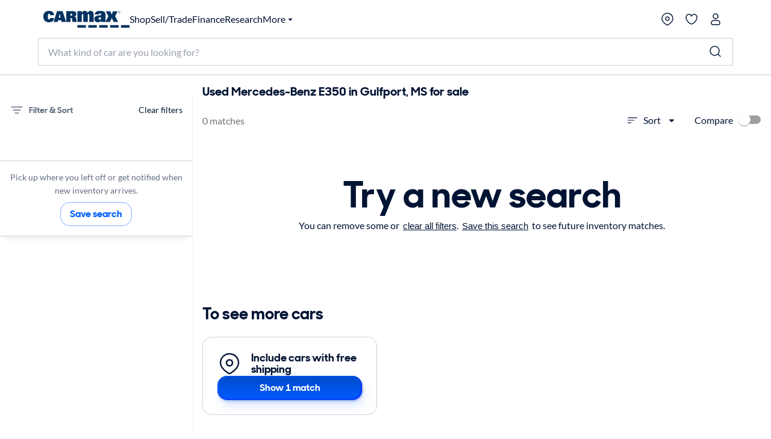

--- FILE ---
content_type: application/javascript
request_url: https://www.carmax.com/HydnJphEf-anI4mcPQ/b3YErJ8QcGhm6Xr5/eVAlAg/DR1e/OR47KWMB
body_size: 176702
content:
(function(){if(typeof Array.prototype.entries!=='function'){Object.defineProperty(Array.prototype,'entries',{value:function(){var index=0;const array=this;return {next:function(){if(index<array.length){return {value:[index,array[index++]],done:false};}else{return {done:true};}},[Symbol.iterator]:function(){return this;}};},writable:true,configurable:true});}}());(function(){D0();pM2();Mh2();var ZA=function(CA){return ~CA;};var KY=function(){if(JU["Date"]["now"]&&typeof JU["Date"]["now"]()==='number'){return JU["Date"]["now"]();}else{return +new (JU["Date"])();}};var pS=function(sN,jT){return sN>jT;};var FS=function(gB){var qc=gB[0]-gB[1];var zA=gB[2]-gB[3];var l3=gB[4]-gB[5];var lc=JU["Math"]["sqrt"](qc*qc+zA*zA+l3*l3);return JU["Math"]["floor"](lc);};var gA=function(){return Ac.apply(this,[fE,arguments]);};var Jd=function(ph,zc){return ph[AB[vH]](zc);};var wM=function(c6,lT){return c6===lT;};var L3=function(){return [";5,\nZ!;&A\x004","","3\'\rg&\fD:$\rTL-\x07","T","\n\v.A\f","\x3fG\b*,:\x40-\n/:\n\\","\x40%>:P\n-\x07","!0$^0\"-W6/\v\t\rG4",")\v\x40","\x07","TP!\x07^","\b\\0","Q\x3f\nVZ","\b0\f\v<A","c\t+\v: G\'\b","<UR\n-\r","<_+!\v8+Z!"," 2&*",":\\","\f!\v/","\b_#\x00\n.)\fR","M7\n^","V\x00\t\'\rG \'\r-:Z7",";\fR0=","*\v>T\x000","#1:","+\\!",":\x40","\r","<*\'\t+x$\x0062/<|3>!(4","+^(\f,","V\x07-G0\v/6R\f!","\f!\n\x40\n\b\t","=\v[","<","\r^","\x07\'","","\tw,",";5,\nZ!;>_%","T0&\n\\!\f\x406\x00\'\n\x40","\fG",";]\f\t\'",";R*J+]!J=W\"\x00\n,X\\d\x07$XGd\x00-G","Z","^4\b\x00","oQ","8H","\'50J`F\r8z|\v<>/]\x006r<^<</DSY3u","+V","\n:]\n8\f","\t2Z-\v\r!\fJ,\b\n\r-",">\x00)\'V","()","._","-\x07:\fa4\t-V0=<","/","\r-\fq+:","7\x00","4\b","K5*> \b\v","C","\x001<","7\f!V6+:",")","\n\v;\fA\'\v","*Z","C7%\'\v$F\r%","W2\x00\x07^6","f;A> \b\vjB"," 8",";9+T0&(M&^o&UmCbS7p","\x00\bR!","=G\x00","7\n","42&\\","","+\bV~","6&\f","\f<\b\x40[kF","\r&A6-\r","V\b\v%G6","+\nZ0","\t<\\","#C","V#V","\f\t\v!","A5</R\n!%\v\t#","","\t>X",":l1\v\t<","*\b","\x3fQ\n-;Q\b(\x00+R#\f","\x00\v<)\bG$Ri\r\x07-","T3","\x00\n=\f","\"\v\x07\vR\x07\x00","=\vV\r\r","G","6*A\b2\f5;A\b4;\f=P","0\x00\x00","&\x00-\v\x40","&!\x07)\f\\d\x00J)A%\rJ:\r]-\x07","%","Q",".8","$","\b\"\x07-","P","7OCZ}B0Z","W\f2","5R0>!\nr\r!",")\b0:G(\f2\v$","\'+G-\x07>)","8\r\x40\t-","\f\\\')\nG","+Z*,![","%$W","/G","\v,`%","VA-)\f\\d\r\v;X]0I\'Z!IJo","\t P\n\r9!]\x00(",";W+!\v8+Z!","!;\f~ \x00!-`7\x07\tP7","\\\r(\f\x07_*\x00\x07\fG\x00","\x07","%\r\x00/>]\b\x00-V","D2","+\x071\rC"," ","\rK(;!","--V%\v","9<~9","\n\f+`+4\'\f\\+","#",";5\x3fQ6\x00:\'\x406\x00F\'\r&","\"\v\x07","3\fG\"\vG","\vU|","1\x07","=\v+v!\x07","._\b","xJ\x07","\b\x07\t-\bG","\x07\v$V<^","\x00\'\n-\n\\\f!","=\':-A\"+\x07\n+\fZ*","<","\\/\x00/&Q\r!\r","\f$\\","\r\r8G,,&\f","","!_#\b\bJ+G,I<^0","\x07\x3f","\x40\"[",">","->_\b I<^0Ih\vC!\b\x00J&]L-)_d\x00\n<]!Gn#&X\\ \fJ<!I\r-\nR(\fHJ&]L%\v1X\\.\f\x07;X^7D)VA%I\x3f91Q(G\r-\nR+9BaX^0\vf",")\bC*\r\'!W","\f\v:W6+:1]\r-\x07/:\n\\","s!-)\f\\",";","\x40\"","7&","\"\vA\x07u"];};var r4=function YS(Hh,PY){var LM=YS;do{switch(Hh){case bq:{VM=function(){return YM.apply(this,[LX,arguments]);};jA=function(){return YM.apply(this,[V8,arguments]);};Uf(CJ,[]);MS();Hh-=nv;}break;case kQ:{J6[J4()[zT(CO)](jF,hA,Zg,W4)]=new (JU[OH()[fd(V4)](X6,Rf,mh,M4)])();J6[J4()[zT(CO)](wS,rH,Zg,W4)][nT(typeof Zh()[n4(vH)],k3([],[][[]]))?Zh()[n4(wg)](s3,ld,AF,NY):Zh()[n4(Sh)](x3,gH(CO),Yc,x3)]=lY()[RA(fg)](gH(gH({})),cS,x6,zf,l4,AF);Hh-=GL;}break;case hE:{xJ[J4()[zT(xM)].call(null,IH,gH(gH({})),VX,nM)]=function(FN,MH){return YS.apply(this,[fE,arguments]);};xJ[J4()[zT(b6)](wh,zh,gC,X6)]=wM(typeof rS()[rY(Sh)],'undefined')?rS()[rY(fg)](sd,Bh):rS()[rY(ff)](N3,nB);Hh=LQ;var V3;return V3=xJ(xJ[OH()[fd(sT)](x6,mH,A,XN)]=Cc),G6.pop(),V3;}break;case nq:{Hh=hE;xJ[J4()[zT(Zc)](Tc,gH(Cc),Vq,Qg)]=function(jJ){G6.push(md);var HO=jJ&&jJ[Jg()[kA(x6)].apply(null,[ff,s3,Hg,O3])]?function lS(){G6.push(Z4);var LA;return LA=jJ[OH()[fd(CS)].apply(null,[Zc,gH(gH(CO)),Q9,mH])],G6.pop(),LA;}:function WB(){return jJ;};xJ[rS()[rY(B4)](I4,bZ)](HO,nT(typeof Ad()[Nh(CO)],k3(nT(typeof rS()[rY(AH)],k3([],[][[]]))?rS()[rY(ff)](N3,YA):rS()[rY(fg)](qM,wS),[][[]]))?Ad()[Nh(CO)](Cc,cS,DM,Vg,nA):Ad()[Nh(xM)].apply(null,[MM,Ic,M4,EY,D3]),HO);var KS;return G6.pop(),KS=HO,KS;};}break;case dX:{(function(){return YS.apply(this,[WZ,arguments]);}());G6.pop();Hh-=jE;}break;case fq:{var vg;return G6.pop(),vg=tg,vg;}break;case EE:{th=Td();Hh-=Dn;Uf.call(this,tv,[nS()]);tN();Uf.call(this,QE,[nS()]);QS=BY();Uf.call(this,AC,[nS()]);}break;case D2:{G6.pop();Hh-=lv;}break;case PX:{H4=Uf(fD,[]);Uf(kX,[]);Uf(NU,[Rc()]);XF=Uf(l8,[]);UM=Uf(hq,[]);Ac(FJ,[Rc()]);(function(Y6,S4){return Uf.apply(this,[hZ,arguments]);}(['p','t','tXdXLLM','dMddLpKTpppppp','nR','n','XX','MX','npp','X','np','tXRtRLKXRL','npXt','RRR','XpnL','nTdn','M','KL','XM','d','MLppppp','XnR','KtR','nTKM'],M4));Hh-=R9;Cg=Uf(EZ,[['tpRJTpppppp','d','M','XJJTpppppp','nXK','MX','MR','Mt','n','LJJMJTpppppp','LJKRM','tXRtRLKXRJTpppppp','p','tXdXLLM','dMddLpKTpppppp','ddddddd','RKpXttn','JnX','npXt','Xptd','MLpp','tpRL','dnRX','nLMdt','MXKLd','J','nt','npp','nn','nL','Xn','XL','XK','XR','X','XJ','Xp','nnX','nXM','np','Mppp','nppn','tRRR','XRRR','npppp','tRR','dLX','t','LK','Xppp','RRRRRR','nTdn','nM','nJ','nd','Xt','nppp','nX','dKJ','dtX','XXXX','XnR','XnLppppp','MLppppp','XTnn'],gH({})]);}break;case Y2:{Uf(TL,[Rc()]);JN=YM(XC,[]);kd=YM(Dq,[]);Ac(fE,[Rc()]);Hh=PX;}break;case f2:{Hh-=tv;xJ[nT(typeof Zh()[n4(Sh)],'undefined')?Zh()[n4(b6)].call(null,z6,vB,OK,C9):Zh()[n4(Sh)].apply(null,[Vg,IA,rF,md])]=function(Qr,F7){if(pK(F7,Cc))Qr=xJ(Qr);G6.push(vV);if(pK(F7,Cg[Cc])){var UW;return G6.pop(),UW=Qr,UW;}if(pK(F7,xM)&&wM(typeof Qr,OH()[fd(B4)].apply(null,[Zc,xW,Cw,Rz]))&&Qr&&Qr[nT(typeof Jg()[kA(Cc)],'undefined')?Jg()[kA(x6)](ff,SW,Hg,zr):Jg()[kA(Cc)](tW,rH,Vk,z5)]){var Ek;return G6.pop(),Ek=Qr,Ek;}var Ml=JU[OH()[fd(ZR)].call(null,CO,IK,QW,cS)][nT(typeof OH()[fd(lz)],k3([],[][[]]))?OH()[fd(ss)].apply(null,[V4,Xj,TU,lt]):OH()[fd(Cc)](gH(gH(CO)),Ib,kI,cw)](null);xJ[jl()[QI(b6)](x3,WV)](Ml);JU[OH()[fd(ZR)].call(null,sT,hK,QW,cS)][nT(typeof rS()[rY(fg)],k3('',[][[]]))?rS()[rY(ss)].apply(null,[cV,gs]):rS()[rY(fg)](Is,X1)](Ml,wM(typeof OH()[fd(b6)],k3([],[][[]]))?OH()[fd(Cc)].apply(null,[gH(gH(CO)),s3,Sk,GW]):OH()[fd(CS)](gH(gH(Cc)),lt,YL,mH),YS(KQ,[lY()[RA(CO)](pI,Ib,gH(gH(Cc)),M5,Es,ff),gH(gH({})),wM(typeof Tw()[Hb(vH)],k3(nT(typeof rS()[rY(fg)],'undefined')?rS()[rY(ff)].call(null,N3,Ww):rS()[rY(fg)](Hw,l4),[][[]]))?Tw()[Hb(vH)](qR,zj,l7,g1):Tw()[Hb(x6)](fg,hI,gK,Xk),Qr]));if(pK(F7,x6)&&XK(typeof Qr,jl()[QI(ff)](Vr,ZU)))for(var x5 in Qr)xJ[rS()[rY(B4)].call(null,I4,Z9)](Ml,x5,function(Xw){return Qr[Xw];}.bind(null,x5));var Kz;return G6.pop(),Kz=Ml,Kz;};}break;case YZ:{JU[wM(typeof Zh()[n4(AF)],'undefined')?Zh()[n4(Sh)](gH(gH(Cc)),l4,MM,TW):Zh()[n4(vH)](xz,IA,Rs,ZV)][Tw()[Hb(fg)](xM,KK,N3,NV)]=function(JK){G6.push(tp);var m5=rS()[rY(ff)].apply(null,[N3,b7]);var Rj=rS()[rY(AF)](Jt,gU);var L5=JU[Zh()[n4(x6)].apply(null,[kK,pV,IB,gv])](JK);for(var Bb,d5,sz=CO,Cb=Rj;L5[OH()[fd(ff)](Ic,cS,qQ,FV)](OR(sz,PD[jl()[QI(ZR)].call(null,Ut,Q9)]()))||(Cb=Ad()[Nh(x6)].apply(null,[Cc,gH({}),Rt,Wl,Fj]),dw(sz,Cc));m5+=Cb[OH()[fd(ff)].apply(null,[Es,EY,qQ,FV])](pK(N3,fr(Bb,UV(b6,wW(dw(sz,Cc),b6)))))){d5=L5[nT(typeof lY()[RA(fg)],k3([],[][[]]))?lY()[RA(AH)].call(null,pV,nj,NK,zz,cs,ff):lY()[RA(Zc)](pj,Jk,gK,M5,YV,xr)](sz+=kb(Cg[x6],PD[Tw()[Hb(AH)].apply(null,[vH,cj,mH,Yw])]()));if(pS(d5,Cg[vH])){throw new J6(wM(typeof Jg()[kA(fg)],k3(rS()[rY(ff)].apply(null,[N3,b7]),[][[]]))?Jg()[kA(Cc)].call(null,jK,AF,sK,zp):Jg()[kA(fg)](zh,cz,l7,Dl));}Bb=OR(dr(Bb,b6),d5);}var O5;return G6.pop(),O5=m5,O5;};Hh=D2;}break;case S:{var ws=PY[AC];var jw=PY[AU];Hh=dX;G6.push(El);if(nT(typeof JU[OH()[fd(ZR)](s3,gH({}),hC,cS)][rS()[rY(sT)](A1,T2)],Zh()[n4(wS)].apply(null,[UR,cz,ss,kC]))){JU[OH()[fd(ZR)](gH({}),cS,hC,cS)][rS()[rY(ss)](cV,B2)](JU[OH()[fd(ZR)].call(null,rH,N3,hC,cS)],rS()[rY(sT)](A1,T2),YS(KQ,[Tw()[Hb(x6)](fg,hI,AH,JR),function(q1,jj){return YS.apply(this,[M0,arguments]);},J4()[zT(wS)](ZR,Wj,zQ,Is),gH(gH([])),OH()[fd(AF)](X6,hK,XU,Yr),gH(gH([]))]));}}break;case Tq:{JU[OH()[fd(ZR)](JI,G1,xG,cS)][rS()[rY(ss)].call(null,cV,wE)](Lw,jt,YS(KQ,[Tw()[Hb(x6)].call(null,fg,hI,Xj,UC),mk,lY()[RA(CO)](lt,Ib,kW,mS,EY,ff),gH(CO),OH()[fd(AF)](AH,wh,A4,Yr),gH(CO),J4()[zT(wS)](cK,gH(Cc),HB,Is),gH(Cg[Sh])]));var Mb;return G6.pop(),Mb=Lw[jt],Mb;}break;case zC:{sj=L3();Uf.call(this,DE,[nS()]);Hh=Y2;Qj=YM(E0,[]);YM(vL,[]);}break;case FJ:{Hh=L2;xJ[nT(typeof rS()[rY(Sh)],'undefined')?rS()[rY(B4)].call(null,I4,Bd):rS()[rY(fg)].apply(null,[VB,pr])]=function(J1,E5,Y7){G6.push(GR);if(gH(xJ[J4()[zT(xM)].apply(null,[hK,x3,gf,nM])](J1,E5))){JU[OH()[fd(ZR)].call(null,xz,gH(Cc),VW,cS)][nT(typeof rS()[rY(Zc)],'undefined')?rS()[rY(ss)].call(null,cV,db):rS()[rY(fg)](HK,Yc)](J1,E5,YS(KQ,[lY()[RA(CO)](cK,Ib,UR,hs,wg,ff),gH(gH({})),jl()[QI(Zc)](tt,pk),Y7]));}G6.pop();};}break;case vJ:{V2=function GTUyRcCrgF(){Pw();jS();t2();function EP(){var D6=['tQ','UP','t5','Bw','dk','R9','Zk'];EP=function(){return D6;};return D6;}var F6;var CN;function Ac(sP){return EP()[sP];}var Yc;var YD;function jI(){return vH(jc()[AP(TP)]+'',0,sV());}function LW(a,b,c){return a.indexOf(b,c);}function xL(){if(this["Cf"]<QL(this["V3"]))this.dh=QS;else this.dh=RL;}function UQ(cU,dQ){return cU>>dQ;}var qk;function QL(a){return a.length;}function QP(){return YX.apply(this,[FU,arguments]);}function jd(){if([10,13,32].includes(this["hV"]))this.dh=VY;else this.dh=LJ;}function AP(Gk){return EP()[Gk];}var VN;function wZ(sA,JU){return sA&JU;}var lQ;function An(){return ml.apply(this,[N9,arguments]);}function bK(){this["bz"]++;this.dh=VY;}var R;function jE(Pl){return ~Pl;}function Zn(){G=["\x61\x70\x70\x6c\x79","\x66\x72\x6f\x6d\x43\x68\x61\x72\x43\x6f\x64\x65","\x53\x74\x72\x69\x6e\x67","\x63\x68\x61\x72\x43\x6f\x64\x65\x41\x74"];}var PU;function sn(tA,m5){return tA!==m5;}function QE(){return JN.apply(this,[GA,arguments]);}function YX(X9,vc){var W6=YX;switch(X9){case N9:{var BU=vc[vX];BU[z]=function(Xw,IE,Y6){if(GU(typeof Xw,MD()[hX(zU)].apply(null,[Yk,wD,lD]))){Y6?this[PD].push(Xw.Q=IE):Xw.Q=IE;}else{lQ.call(this[Wn],Xw,IE);}};YX(d9,[BU]);}break;case pk:{var YA=vc[vX];YA[E6]=function(tl,c){var f9=atob(tl);var DN=TP;var OZ=[];var M9=TP;for(var qZ=TP;E9(qZ,f9.length);qZ++){OZ[M9]=f9.charCodeAt(qZ);DN=Hn(DN,OZ[M9++]);}ml(p6,[this,zN(fX(DN,c),Dw)]);return OZ;};ml(Fn,[YA]);}break;case d9:{var I9=vc[vX];I9[ED]=function(KU){return Nn.call(this[Wn],KU,this);};YX(T,[I9]);}break;case T:{var UU=vc[vX];UU[rl]=function(Pc){return GU(typeof Pc,MD()[hX(zU)].apply(null,[Yk,wD,HZ]))?Pc.Q:Pc;};YX(Ic,[UU]);}break;case FU:{var ql=vc[vX];ql[h]=function(lU,U6){this[fn][lU]=U6;};ql[gl]=function(Cl){return this[fn][Cl];};YX(N9,[ql]);}break;case V9:{var H6=vc[vX];H6[Bk]=function(){return this[DA][this[fn][rX.p]++];};YX(pk,[H6]);}break;case Ic:{var jZ=vc[vX];jZ[bQ]=function(mZ){return this[rl](mZ?this[PD][hU(this[PD][MD()[hX(gc)](TP,Hk(w6),kX)],Yk)]:this[PD].pop());};YX(V9,[jZ]);}break;}}function zQ(){return q5.apply(this,[kQ,arguments]);}function l6(){return FA.apply(this,[lc,arguments]);}function Jl(){return FA.apply(this,[ck,arguments]);}function YZ(){return JN.apply(this,[Ic,arguments]);}function H5(){var zw=Object['\x63\x72\x65\x61\x74\x65']({});H5=function(){return zw;};return zw;}function JH(){this["XK"]=this["XK"]<<13|this["XK"]>>>19;this.dh=JW;}var EZ;function Ck(){F6=["","6pu\t\f\x07(-\x00&`}o={jz","]_D/","!OD^1\x3fG2k8\\nBH6g$,","","0",""];}function nl(){return F5.apply(this,[F,arguments]);}var tN;function wN(){var gL;gL=OO()-l7();return wN=function(){return gL;},gL;}function K5(){return FA.apply(this,[cN,arguments]);}function vP(k6,j){var Ek=vP;switch(k6){case GA:{var O9=j[vX];var Vc=j[kQ];var BZ=j[GA];var W=R[Jk];var Qw=fX([],[]);var zX=R[O9];var cw=hU(zX.length,Yk);if(LE(cw,TP)){do{var dD=zN(fX(fX(cw,Vc),wN()),W.length);var xN=kk(zX,cw);var A5=kk(W,dD);Qw+=Z(Wk,[wZ(pZ(jE(xN),jE(A5)),pZ(xN,A5))]);cw--;}while(LE(cw,TP));}return Z(V9,[Qw]);}break;case pQ:{var PX=j[vX];var jU=fX([],[]);for(var JZ=hU(PX.length,Yk);LE(JZ,TP);JZ--){jU+=PX[JZ];}return jU;}break;case BD:{var TE=j[vX];vA.JX=vP(pQ,[TE]);while(E9(vA.JX.length,SD))vA.JX+=vA.JX;}break;case Lw:{SN=function(n6){return vP.apply(this,[BD,arguments]);};vA(zU,gc,O,Hk(RE));}break;case Wk:{var NQ=j[vX];var cZ=fX([],[]);var mQ=hU(NQ.length,Yk);while(LE(mQ,TP)){cZ+=NQ[mQ];mQ--;}return cZ;}break;case z5:{var E=j[vX];XE.SU=vP(Wk,[E]);while(E9(XE.SU.length,Bk))XE.SU+=XE.SU;}break;case KZ:{vU=function(Ol){return vP.apply(this,[z5,arguments]);};J9(kQ,[Hk(zn),LP,TP]);}break;case CE:{var NU=j[vX];var XQ=fX([],[]);var KP=hU(NU.length,Yk);while(LE(KP,TP)){XQ+=NU[KP];KP--;}return XQ;}break;case Ic:{var Zl=j[vX];CN.Rw=vP(CE,[Zl]);while(E9(CN.Rw.length,SD))CN.Rw+=CN.Rw;}break;case sk:{CX=function(nD){return vP.apply(this,[Ic,arguments]);};CN.call(null,gc,Hk(XA),V5);}break;}}function NP(){return q5.apply(this,[FZ,arguments]);}function LE(jP,cX){return jP>=cX;}function GX(){return YX.apply(this,[T,arguments]);}function X6(){return ml.apply(this,[Fn,arguments]);}function b(){return ["\'9TB8","6R!9YQ","_umwx\x40wyO\x00,oR","\\8B\n(","\x00",";GUC]7U/|LD9\x07\x3fH3ZD]7Wk\x3f[I5W","","EzRd))ygND+l{{m\x3f*=!A4G3"];}function vO(){this["XK"]^=this["hV"];this.dh=JH;}function Gn(hN){return EP()[hN];}function QU(){return ml.apply(this,[rc,arguments]);}0x6e29fe3,3480778935;function TU(){return Z.apply(this,[vN,arguments]);}function v9(){return J9.apply(this,[Wl,arguments]);}function zL(){this["hV"]=(this["hV"]&0xffff)*0x1b873593+(((this["hV"]>>>16)*0x1b873593&0xffff)<<16)&0xffffffff;this.dh=vO;}function Y(){return JN.apply(this,[Hw,arguments]);}var Nn;var qN;var CU,L5,F,kQ,GD,pk,pQ,GA,tZ,Qn,vX;function Hk(PZ){return -PZ;}function ON(Z6,PN){return Z6 in PN;}function Z5(){return FA.apply(this,[HD,arguments]);}function ml(cQ,n9){var zl=ml;switch(cQ){case rc:{var MQ=n9[vX];MQ[MQ[lX](XA)]=function(){this[PD].push(this[B](undefined));};F5(Jn,[MQ]);}break;case CU:{var WN=n9[vX];ml(rc,[WN]);}break;case p6:{var zP=n9[vX];var M=n9[kQ];zP[lX]=function(K){return zN(fX(K,M),Dw);};ml(CU,[zP]);}break;case TX:{var dn=n9[vX];dn[gc]=function(){var cn=this[Bk]();while(s5(cn,rX.x)){this[cn](this);cn=this[Bk]();}};}break;case V9:{var q6=n9[vX];q6[U]=function(b5,rD){return {get Q(){return b5[rD];},set Q(H9){b5[rD]=H9;}};};ml(TX,[q6]);}break;case ZQ:{var p=n9[vX];p[B]=function(G9){return {get Q(){return G9;},set Q(RZ){G9=RZ;}};};ml(V9,[p]);}break;case L5:{var cA=n9[vX];cA[Oc]=function(q){return {get Q(){return q;},set Q(v5){q=v5;}};};ml(ZQ,[cA]);}break;case N9:{var rN=n9[vX];rN[gk]=function(){var XN=pZ(gA(this[Bk](),UX),this[Bk]());var lE=Un()[Gn(gc)](qA,gQ,Dc);for(var fA=TP;E9(fA,XN);fA++){lE+=String.fromCharCode(this[Bk]());}return lE;};ml(L5,[rN]);}break;case x5:{var S=n9[vX];S[XA]=function(){var KN=pZ(pZ(pZ(gA(this[Bk](),jN),gA(this[Bk](),sX)),gA(this[Bk](),UX)),this[Bk]());return KN;};ml(N9,[S]);}break;case Fn:{var bA=n9[vX];bA[Uk]=function(){var kU=Un()[Gn(gc)].call(null,qA,h9,Dc);for(let Mn=TP;E9(Mn,UX);++Mn){kU+=this[Bk]().toString(gc).padStart(UX,MD()[hX(TP)].apply(null,[Dc,Ak,fn]));}var ZP=parseInt(kU.slice(Yk,TZ),gc);var gE=kU.slice(TZ);if(GU(ZP,TP)){if(GU(gE.indexOf(jc()[AP(TP)](zU,Pk(TP),Hk(Dn))),Hk(Yk))){return TP;}else{ZP-=cc[BN];gE=fX(MD()[hX(TP)](Dc,Ak,k9),gE);}}else{ZP-=cc[Dc];gE=fX(jc()[AP(TP)](zU,G6,Hk(Dn)),gE);}var z9=TP;var I5=Yk;for(let C5 of gE){z9+=GE(I5,parseInt(C5));I5/=gc;}return GE(z9,Math.pow(gc,ZP));};ml(x5,[bA]);}break;}}function H(){return ["C\\U:s(c\r\v5d}2\"dFM<$","r\'5^/+\' Tm\f-4R,\b\"PO3I,0L*--\x00\rfP/8<_\\A*\"ATC*T\'","n>pibyH]k\\]UN:tysD=V"];}function Tl(){return q5.apply(this,[ck,arguments]);}function mn(){return J9.apply(this,[FZ,arguments]);}function VY(){this["Cf"]++;this.dh=xL;}var jD;function sU(){return Z.apply(this,[R6,arguments]);}function xE(){return q5.apply(this,[vX,arguments]);}var TX,z5,gN,KZ,Ml,f6,Wl,Wk,d9,HD,c6,sk,Fn,m,hA,HX,cN,bD,Jn,V9,WU,bw,CE,Vw,r5,IX,lc,fN,rc,x5,R6,N9,jQ,Hw,FZ,ZQ,Lw,Ic,FU,fw,vN,BD,vl,ck,p6,EX,T,ZN;function x9(){return F5.apply(this,[bD,arguments]);}function sS(){this["XK"]^=this["XK"]>>>13;this.dh=Zz;}function p9(HN){return EP()[HN];}function bY(){return vH(jc()[AP(TP)]+'',YO()+1);}function Tk(){return YX.apply(this,[pk,arguments]);}function Hn(S9,Y5){return S9^Y5;}function CA(){return q5.apply(this,[Hw,arguments]);}function Pk(gw){return !gw;}function GV(){this["XK"]^=this["XK"]>>>16;this.dh=Eh;}function RP(){return JN.apply(this,[TX,arguments]);}function Fw(){return ml.apply(this,[CU,arguments]);}function Pw(){wX=[];TP=0;jc()[AP(TP)]=GTUyRcCrgF;if(typeof window!==''+[][[]]){D9=window;}else if(typeof global!=='undefined'){D9=global;}else{D9=this;}}var G;var Fc;var D9;function O6(){return F5.apply(this,[gN,arguments]);}var vA;function jc(){var Q9=Object['\x63\x72\x65\x61\x74\x65'](Object['\x70\x72\x6f\x74\x6f\x74\x79\x70\x65']);jc=function(){return Q9;};return Q9;}function J9(Xk,P){var SE=J9;switch(Xk){case FZ:{var l5=P[vX];var Kl=P[kQ];var xw=P[GA];var sD=VN[BN];var BE=fX([],[]);var C=VN[l5];for(var Lc=hU(C.length,Yk);LE(Lc,TP);Lc--){var Ww=zN(fX(fX(Lc,xw),wN()),sD.length);var hw=kk(C,Lc);var fD=kk(sD,Ww);BE+=Z(Wk,[wZ(pZ(jE(hw),jE(fD)),pZ(hw,fD))]);}return Z(Qn,[BE]);}break;case cN:{var bl=P[vX];var s=P[kQ];var BX=P[GA];var SA=P[pk];var UD=fX([],[]);var D5=zN(fX(SA,wN()),h5);var hl=Fc[s];var kw=TP;if(E9(kw,hl.length)){do{var c5=kk(hl,kw);var Nk=kk(vA.JX,D5++);UD+=Z(Wk,[wZ(jE(wZ(c5,Nk)),pZ(c5,Nk))]);kw++;}while(E9(kw,hl.length));}return UD;}break;case T:{var Uw=P[vX];vA=function(tX,s9,IQ,fk){return J9.apply(this,[cN,arguments]);};return SN(Uw);}break;case R6:{var kD=P[vX];var YN=P[kQ];var Yn=[];var Gc=Nw(Vw,[]);var FN=YN?D9[jc()[AP(zU)].call(null,Dc,rQ,nk)]:D9[jc()[AP(Dc)](gc,B,QD)];for(var XX=TP;E9(XX,kD[MD()[hX(gc)](TP,Hk(w6),EE)]);XX=fX(XX,Yk)){Yn[Un()[Gn(BN)](t6,SD,gc)](FN(Gc(kD[XX])));}return Yn;}break;case kQ:{var QA=P[vX];var sl=P[kQ];var N=P[GA];var pD=BP[gc];var j5=fX([],[]);var Nc=BP[N];var IA=hU(Nc.length,Yk);if(LE(IA,TP)){do{var hc=zN(fX(fX(IA,QA),wN()),pD.length);var rw=kk(Nc,IA);var wE=kk(pD,hc);j5+=Z(Wk,[wZ(jE(wZ(rw,wE)),pZ(rw,wE))]);IA--;}while(LE(IA,TP));}return Nw(f6,[j5]);}break;case Wk:{var WQ=P[vX];var Kn=P[kQ];var B9=P[GA];var J6=C9[gc];var wc=fX([],[]);var JE=C9[WQ];for(var Xl=hU(JE.length,Yk);LE(Xl,TP);Xl--){var kn=zN(fX(fX(Xl,Kn),wN()),J6.length);var m6=kk(JE,Xl);var LD=kk(J6,kn);wc+=Z(Wk,[pZ(wZ(jE(m6),LD),wZ(jE(LD),m6))]);}return Z(gN,[wc]);}break;case Wl:{var q9=P[vX];var hn=P[kQ];var sw=P[GA];var FP=F6[BN];var bX=fX([],[]);var NE=F6[sw];var OP=hU(NE.length,Yk);if(LE(OP,TP)){do{var xX=zN(fX(fX(OP,q9),wN()),FP.length);var lZ=kk(NE,OP);var Cc=kk(FP,xX);bX+=Z(Wk,[wZ(jE(wZ(lZ,Cc)),pZ(lZ,Cc))]);OP--;}while(LE(OP,TP));}return Nw(BD,[bX]);}break;}}function gD(j9,tP){return j9/tP;}function jS(){pk=+ ! +[]+! +[]+! +[],kQ=+ ! +[],tZ=[+ ! +[]]+[+[]]-+ ! +[]-+ ! +[],GD=+ ! +[]+! +[]+! +[]+! +[]+! +[]+! +[]+! +[],Qn=[+ ! +[]]+[+[]]-+ ! +[],F=+ ! +[]+! +[]+! +[]+! +[]+! +[],GA=! +[]+! +[],CU=[+ ! +[]]+[+[]]-[],vX=+[],L5=! +[]+! +[]+! +[]+! +[],pQ=+ ! +[]+! +[]+! +[]+! +[]+! +[]+! +[];}function Z(dl,EU){var AA=Z;switch(dl){case c6:{Yk=+ ! ![];gc=Yk+Yk;BN=Yk+gc;TP=+[];h=gc*BN*Yk;Dc=BN+Yk;zU=BN+gc;Jk=gc*Dc-h+zU;mE=BN*h-Jk-Yk;kX=gc+mE+Jk*BN;Xc=gc-Yk+kX;UX=Jk*Yk+gc+BN-Dc;LP=Yk*UX-Dc+zU;GP=Jk+kX*BN-LP*Dc;SD=BN+kX+zU*gc+mE;O=h*UX-Dc-BN+mE;xn=mE*LP+Jk+BN;RE=kX*Dc-BN*UX+xn;Bk=UX*mE;zn=UX+xn*gc+Dc+Jk;bQ=LP*gc+h*BN-mE;Cw=Dc*zU-Yk+mE-LP;XA=UX+LP*mE+Jk+xn;V5=kX-Yk+Jk*mE-UX;OE=mE*zU-gc*Dc;f5=BN+Jk+UX+gc*xn;E5=BN*mE-gc*Dc+UX;LU=xn+UX*h-Jk-gc;U=h+UX*mE-Yk+Jk;L9=Yk*gc*h+mE*Dc;l9=kX+gc*LP*mE;Dk=BN+Dc*gc+LP+Yk;rQ=UX*Dc-BN+LP-gc;Yw=Jk*mE+xn-LP+kX;Uc=zU*h-Jk+LP;fZ=Dc+kX-h+zU*UX;Dn=Dc+Jk+gc+h;ZE=Jk*mE+Yk+BN+UX;Ak=Dc+LP*kX*Yk+BN;qc=Jk+zU-gc+Dc;b9=UX*h*zU+Dc*Jk;jw=kX+Jk+Yk;PQ=LP+BN*kX-Jk+xn;Cn=LP+h*UX+zU;Iw=BN*xn*Yk+h;Oc=LP*mE+gc+zU;xk=Jk+LP+mE+zU*kX;qD=LP+Dc+kX+mE*gc;S5=zU+Jk*xn+BN*h;Ow=UX*mE*h+kX+LP;ww=Jk*Yk*LP-gc+BN;VP=Jk-zU+kX+BN+mE;qA=xn-gc+BN*Jk+h;xQ=Jk*Yk+mE*BN;w6=Jk*mE+Dc+Yk;Vn=LP+h*gc+Yk+Jk;HP=BN-gc+h*Jk*mE;h5=h+UX*BN-gc*Yk;B=UX*Jk*Yk+zU*h;QD=Jk*Dc*UX*Yk*gc;nk=UX+h*xn-Dc-kX;EE=h-Yk+UX*mE-gc;t6=LP*Jk-h+zU*xn;PD=Dc*gc*LP+zU*UX;VQ=Dc*LP*h+zU;dX=UX*kX*Yk-LP+gc;lX=mE*zU+gc-Yk+Jk;OQ=mE*BN*Jk+Dc;Ln=mE*BN*LP-kX;fn=Yk+h*UX+zU;AX=UX*zU*h-gc;ED=Jk*kX-LP+gc*Yk;gk=xn-UX+h+Jk+kX;On=gc*xn+kX+zU+Dc;dE=Jk*LP+BN*h*mE;Ok=zU+Dc*xn-gc-Yk;G5=gc+UX+Dc+mE*BN;rl=zU*h+LP*Jk+gc;z=LP*mE+Jk*zU*gc;k9=Dc-zU+Jk*mE;m9=zU+Dc-UX+Jk*xn;Wn=LP+Jk-gc*h+xn;xP=UX*zU+Yk+BN*h;Sn=zU*UX-gc+kX-mE;T6=zU+Dc*LP+UX*BN;Fl=zU*LP*gc+h*Yk;Q=Jk+BN*Yk-zU+xn;OD=BN+Dc+xn-h+zU;N5=Yk-LP-BN+Dc*kX;DA=kX+Dc+zU+UX-mE;Ul=UX*BN+xn;wD=xn*h+LP-UX+gc;Hl=mE+Yk+kX-LP+BN;PE=h*BN+xn+kX;Jw=xn+UX+Yk+zU*mE;tw=BN*zU*mE+h+Jk;bZ=UX+xn+BN*Dc*zU;xU=mE+LP*Jk+xn;hE=LP*mE+xn-h;pE=Jk*Dc+h*BN*LP;Dw=UX*kX-Jk+Yk-gc;gQ=Dc+mE+h*zU+gc;jN=h-Dc+UX+gc*Jk;sX=Dc+mE+h+zU-LP;Uk=xn-zU+kX*BN-Yk;h9=zU-Jk+LP+kX+BN;TZ=Yk*mE+Dc+Jk-LP;G6=zU+h*UX+mE;E6=mE+BN+kX*Yk*Jk;HZ=gc*LP-Yk+mE-zU;lD=mE+zU+LP-gc+BN;gl=kX*gc-mE+Yk+xn;rA=zU*xn-gc+kX+UX;}break;case vN:{var KQ=EU[vX];SN(KQ[TP]);var FQ=TP;if(E9(FQ,KQ.length)){do{XU()[KQ[FQ]]=function(){var GN=KQ[FQ];return function(pw,QQ,S6,ZZ){var W5=vA(Xc,QQ,GP,ZZ);XU()[GN]=function(){return W5;};return W5;};}();++FQ;}while(E9(FQ,KQ.length));}}break;case Hw:{var Zw=EU[vX];var Q5=EU[kQ];var AU=EU[GA];var Wc=fX([],[]);var lN=zN(fX(Q5,wN()),mE);var MP=C9[Zw];var vn=TP;if(E9(vn,MP.length)){do{var YE=kk(MP,vn);var gZ=kk(zZ.nE,lN++);Wc+=Z(Wk,[pZ(wZ(jE(YE),gZ),wZ(jE(gZ),YE))]);vn++;}while(E9(vn,MP.length));}return Wc;}break;case gN:{var Bc=EU[vX];zZ=function(t,Pn,l){return Z.apply(this,[Hw,arguments]);};return PU(Bc);}break;case d9:{var bE=EU[vX];var zk=EU[kQ];var M6=EU[GA];var c9=fX([],[]);var wU=zN(fX(M6,wN()),bQ);var NX=VN[bE];var Nl=TP;if(E9(Nl,NX.length)){do{var mA=kk(NX,Nl);var UE=kk(mn.RN,wU++);c9+=Z(Wk,[wZ(pZ(jE(mA),jE(UE)),pZ(mA,UE))]);Nl++;}while(E9(Nl,NX.length));}return c9;}break;case Qn:{var FE=EU[vX];mn=function(hk,bN,pN){return Z.apply(this,[d9,arguments]);};return qk(FE);}break;case pQ:{var RD=EU[vX];var xc=EU[kQ];var rE=EU[GA];var jX=fX([],[]);var r=zN(fX(xc,wN()),Cw);var wk=R[RD];var Vk=TP;while(E9(Vk,wk.length)){var dc=kk(wk,Vk);var A9=kk(CN.Rw,r++);jX+=Z(Wk,[wZ(pZ(jE(dc),jE(A9)),pZ(dc,A9))]);Vk++;}return jX;}break;case V9:{var ZD=EU[vX];CN=function(El,YU,ll){return Z.apply(this,[pQ,arguments]);};return CX(ZD);}break;case R6:{var CZ=EU[vX];qk(CZ[TP]);for(var tc=TP;E9(tc,CZ.length);++tc){jc()[CZ[tc]]=function(){var I=CZ[tc];return function(VE,ID,LN){var UN=mn(VE,U,LN);jc()[I]=function(){return UN;};return UN;};}();}}break;case Wk:{var LX=EU[vX];if(JP(LX,EX)){return D9[G[gc]][G[Yk]](LX);}else{LX-=fN;return D9[G[gc]][G[Yk]][G[TP]](null,[fX(UQ(LX,mE),IX),fX(zN(LX,ZN),WU)]);}}break;}}function LA(){return JN.apply(this,[vl,arguments]);}function pc(Kc){this[PD]=Object.assign(this[PD],Kc);}function JW(){this["GS"]=(this["XK"]&0xffff)*5+(((this["XK"]>>>16)*5&0xffff)<<16)&0xffffffff;this.dh=wV;}var wX;function Y9(){return ml.apply(this,[x5,arguments]);}function KA(){return JN.apply(this,[rc,arguments]);}function GE(Rk,D){return Rk*D;}function QS(){this["hV"]=Nd(this["V3"],this["Cf"]);this.dh=jd;}function DV(V3,lH){var z3={V3:V3,XK:lH,bz:0,Cf:0,dh:QS};while(!z3.dh());return z3["XK"]>>>0;}function VA(){return ml.apply(this,[ZQ,arguments]);}function KJ(){return jI()+bY()+typeof D9[jc()[AP(TP)].name];}function vQ(){return YX.apply(this,[V9,arguments]);}function hD(){var dU={};hD=function(){return dU;};return dU;}function Ed(){this["hV"]=this["hV"]<<15|this["hV"]>>>17;this.dh=zL;}function QX(z6,qQ){return z6>qQ;}function W9(){return F5.apply(this,[vX,arguments]);}function qw(Vl){return EP()[Vl];}function AD(){return q5.apply(this,[tZ,arguments]);}function kk(fQ,HQ){return fQ[G[BN]](HQ);}function YO(){return LW(jc()[AP(TP)]+'',";",sV());}function E9(wl,WZ){return wl<WZ;}function Ew(Jc,nA){return Jc===nA;}function TA(){return JN.apply(this,[fw,arguments]);}function r9(Rc,U5){return Rc>>>U5;}function GU(pU,QZ){return pU==QZ;}var C9;function gX(){return ml.apply(this,[L5,arguments]);}var cc;function ZU(){return q5.apply(this,[pQ,arguments]);}function U9(){return JN.apply(this,[CE,arguments]);}function VX(){return Nw.apply(this,[r5,arguments]);}var Kw;var Sc;function BQ(){return F5.apply(this,[fw,arguments]);}function MD(){var L6=function(){};MD=function(){return L6;};return L6;}function M5(){return q5.apply(this,[hA,arguments]);}function t2(){cN=F+CU,Wl=Qn+pk*CU,x5=kQ+L5*CU,jQ=GD+GA*CU,sk=F+L5*CU,Wk=vX+pQ*CU,FU=GD+L5*CU,lc=pk+pk*CU,rc=vX+pk*CU,HX=L5+pk*CU,IX=pQ+Qn*CU+GA*CU*CU+F*CU*CU*CU+F*CU*CU*CU*CU,CE=tZ+L5*CU,hA=vX+GA*CU,m=GD+pk*CU,R6=pk+L5*CU,V9=vX+L5*CU,BD=vX+F*CU,bD=kQ+F*CU,r5=F+F*CU,ZQ=GA+pQ*CU,Hw=kQ+pQ*CU,c6=GD+F*CU,HD=pQ+F*CU,Ml=GA+pk*CU,EX=F+pk*CU+F*CU*CU+F*CU*CU*CU+pQ*CU*CU*CU*CU,Vw=tZ+F*CU,Fn=Qn+L5*CU,bw=L5+F*CU,Lw=pQ+GA*CU,N9=Qn+F*CU,f6=Qn+GA*CU,FZ=kQ+CU,T=kQ+GA*CU,fN=pQ+pk*CU+F*CU*CU+F*CU*CU*CU+pQ*CU*CU*CU*CU,vl=tZ+CU,d9=GA+F*CU,TX=pQ+CU,Jn=GD+CU,vN=F+GA*CU,fw=L5+GA*CU,WU=vX+GA*CU+pk*CU*CU+pQ*CU*CU*CU+F*CU*CU*CU*CU,ck=GA+CU,ZN=L5+GA*CU+vX*CU*CU+CU*CU*CU,gN=GA+L5*CU,p6=F+pk*CU,Ic=L5+CU,KZ=pk+F*CU,z5=pQ+L5*CU;}return FA.call(this,R6);function AE(){return FA.apply(this,[HX,arguments]);}function Gw(){return ml.apply(this,[TX,arguments]);}function WV(){this["XK"]^=this["XK"]>>>16;this.dh=h7;}function R5(){return Nw.apply(this,[Hw,arguments]);}function rZ(){return JN.apply(this,[z5,arguments]);}function bc(){C9=["gT/Y>_=^ I%;FHK8\x00K",";zA\\uFy8","hwOD$u=)c46W"];}function zc(){return F5.apply(this,[HD,arguments]);}function JA(){return Nw.apply(this,[bw,arguments]);}function fX(qX,nX){return qX+nX;}function JP(qP,wn){return qP<=wn;}function gP(){return ml.apply(this,[V9,arguments]);}function Zz(){this["XK"]=(this["XK"]&0xffff)*0xc2b2ae35+(((this["XK"]>>>16)*0xc2b2ae35&0xffff)<<16)&0xffffffff;this.dh=GV;}function ME(){VN=["X","36<\t\",T","(F\rSYk\x007H","oK,p`DBUN>Qhk [$!m(IA\x3fBcy","-\x00","","","j","!hm*\b9K\x404P<{\x3f*\x07tWd~x>"];}function RL(){this["XK"]^=this["bz"];this.dh=WV;}function WX(){return F5.apply(this,[x5,arguments]);}function JO(){return sV()+QL("\x36\x65\x32\x39\x66\x65\x33")+3;}function Eh(){return this;}function sc(){return YX.apply(this,[N9,arguments]);}function LJ(){this["hV"]=(this["hV"]&0xffff)*0xcc9e2d51+(((this["hV"]>>>16)*0xcc9e2d51&0xffff)<<16)&0xffffffff;this.dh=Ed;}function l7(){return DV(KJ(),875807);}function MX(){return q5.apply(this,[p6,arguments]);}var rX;function Nd(a,b){return a.charCodeAt(b);}function qn(){return JN.apply(this,[ZQ,arguments]);}function JN(EN,pl){var kA=JN;switch(EN){case TX:{var xl=pl[vX];xl[xl[lX](Sn)]=function(){var j6=this[Bk]();var d5=xl[XA]();if(this[bQ](j6)){this[h](rX.p,d5);}};q5(vX,[xl]);}break;case Hw:{var bU=pl[vX];bU[bU[lX](Cn)]=function(){var RU=[];var g9=this[Bk]();while(g9--){switch(this[PD].pop()){case TP:RU.push(this[bQ]());break;case Yk:var DQ=this[bQ]();for(var bk of DQ){RU.push(bk);}break;}}this[PD].push(this[Oc](RU));};JN(TX,[bU]);}break;case GA:{var En=pl[vX];En[En[lX](T6)]=function(){this[PD].push(this[gk]());};JN(Hw,[En]);}break;case CE:{var RQ=pl[vX];RQ[RQ[lX](k9)]=function(){this[PD].push(this[XA]());};JN(GA,[RQ]);}break;case vl:{var IN=pl[vX];IN[IN[lX](EE)]=function(){var L=this[Bk]();var XP=IN[XA]();if(Pk(this[bQ](L))){this[h](rX.p,XP);}};JN(CE,[IN]);}break;case fw:{var UZ=pl[vX];UZ[UZ[lX](B)]=function(){this[z](this[PD].pop(),this[bQ](),this[Bk]());};JN(vl,[UZ]);}break;case ZQ:{var Ll=pl[vX];Ll[Ll[lX](Fl)]=function(){var AQ=this[Bk]();var T9=this[bQ]();var P9=this[bQ]();var V=this[U](P9,T9);if(Pk(AQ)){var PP=this;var n5={get(SP){PP[VQ]=SP;return P9;}};this[VQ]=new Proxy(this[VQ],n5);}this[PD].push(V);};JN(fw,[Ll]);}break;case rc:{var N6=pl[vX];N6[N6[lX](Oc)]=function(){this[PD].push(fX(this[bQ](),this[bQ]()));};JN(ZQ,[N6]);}break;case z5:{var mX=pl[vX];mX[mX[lX](Q)]=function(){this[h](rX.p,this[XA]());};JN(rc,[mX]);}break;case Ic:{var cP=pl[vX];cP[cP[lX](OD)]=function(){this[PD].push(UQ(this[bQ](),this[bQ]()));};JN(z5,[cP]);}break;}}function JD(){return YX.apply(this,[Ic,arguments]);}function NZ(){return ml.apply(this,[p6,arguments]);}function pZ(KE,kZ){return KE|kZ;}var Xn;function Nw(GQ,Ec){var OX=Nw;switch(GQ){case p6:{var X=Ec[vX];var Tw=Ec[kQ];var nU=Ec[GA];var p5=fX([],[]);var HE=zN(fX(X,wN()),Dk);var K6=F6[nU];var k=TP;while(E9(k,K6.length)){var g5=kk(K6,k);var Aw=kk(v9.rk,HE++);p5+=Z(Wk,[wZ(jE(wZ(g5,Aw)),pZ(g5,Aw))]);k++;}return p5;}break;case BD:{var IP=Ec[vX];v9=function(J5,HA,SZ){return Nw.apply(this,[p6,arguments]);};return jD(IP);}break;case Hw:{var SX=Ec[vX];PU(SX[TP]);var wA=TP;while(E9(wA,SX.length)){H5()[SX[wA]]=function(){var sZ=SX[wA];return function(wP,Hc,nQ){var mD=zZ(wP,Hc,Uc);H5()[sZ]=function(){return mD;};return mD;};}();++wA;}}break;case L5:{var EQ=Ec[vX];jD(EQ[TP]);var v6=TP;if(E9(v6,EQ.length)){do{Un()[EQ[v6]]=function(){var w=EQ[v6];return function(DP,A,hQ){var Sk=v9.call(null,DP,Pk(Pk([])),hQ);Un()[w]=function(){return Sk;};return Sk;};}();++v6;}while(E9(v6,EQ.length));}}break;case r5:{var EA=Ec[vX];CX(EA[TP]);var wQ=TP;while(E9(wQ,EA.length)){MD()[EA[wQ]]=function(){var fc=EA[wQ];return function(J,fU,nn){var dA=CN(J,fU,rQ);MD()[fc]=function(){return dA;};return dA;};}();++wQ;}}break;case vN:{var Qk=Ec[vX];var NN=Ec[kQ];var OA=Ec[GA];var sQ=fX([],[]);var FD=zN(fX(Qk,wN()),bQ);var rP=BP[OA];for(var Sw=TP;E9(Sw,rP.length);Sw++){var fE=kk(rP,Sw);var Mc=kk(XE.SU,FD++);sQ+=Z(Wk,[wZ(jE(wZ(fE,Mc)),pZ(fE,Mc))]);}return sQ;}break;case f6:{var C6=Ec[vX];XE=function(pX,Mk,VD){return Nw.apply(this,[vN,arguments]);};return vU(C6);}break;case bw:{var f=Ec[vX];vU(f[TP]);var lk=TP;while(E9(lk,f.length)){hD()[f[lk]]=function(){var mP=f[lk];return function(mU,x,hP){var OU=XE.apply(null,[mU,fZ,hP]);hD()[mP]=function(){return OU;};return OU;};}();++lk;}}break;case jQ:{var Rl=Ec[vX];var P6=Ec[kQ];var MU=Un()[Gn(gc)](qA,xQ,Dc);for(var F9=TP;E9(F9,Rl[MD()[hX(gc)](TP,Hk(w6),Vn)]);F9=fX(F9,Yk)){var VZ=Rl[MD()[hX(BN)].call(null,BN,HP,gc)](F9);var FX=P6[VZ];MU+=FX;}return MU;}break;case Vw:{var CP={'\x32':jc()[AP(TP)](zU,GP,Hk(Dn)),'\x36':jc()[AP(Yk)].apply(null,[Jk,Pk(Pk(Yk)),Hk(ZE)]),'\x37':MD()[hX(TP)].call(null,Dc,Ak,qc),'\x38':Un()[Gn(TP)].apply(null,[b9,jw,h]),'\x39':Un()[Gn(Yk)](PQ,Cn,TP),'\x52':XU()[p9(TP)](Dc,BN,LP,Iw),'\x59':jc()[AP(gc)].call(null,h,Oc,xk),'\x6b':jc()[AP(BN)](TP,qD,S5),'\x6e':MD()[hX(Yk)](h,Ow,ZE),'\x70':XU()[p9(Yk)].call(null,ww,TP,Pk(Pk({})),Hk(VP))};return function(P5){return Nw(jQ,[P5,CP]);};}break;}}function XE(){return J9.apply(this,[kQ,arguments]);}var Yk,gc,BN,TP,h,Dc,zU,Jk,mE,kX,Xc,UX,LP,GP,SD,O,xn,RE,Bk,zn,bQ,Cw,XA,V5,OE,f5,E5,LU,U,L9,l9,Dk,rQ,Yw,Uc,fZ,Dn,ZE,Ak,qc,b9,jw,PQ,Cn,Iw,Oc,xk,qD,S5,Ow,ww,VP,qA,xQ,w6,Vn,HP,h5,B,QD,nk,EE,t6,PD,VQ,dX,lX,OQ,Ln,fn,AX,ED,gk,On,dE,Ok,G5,rl,z,k9,m9,Wn,xP,Sn,T6,Fl,Q,OD,N5,DA,Ul,wD,Hl,PE,Jw,tw,bZ,xU,hE,pE,Dw,gQ,jN,sX,Uk,h9,TZ,G6,E6,HZ,lD,gl,rA;function OO(){return vH(jc()[AP(TP)]+'',JO(),YO()-JO());}function sV(){return LW(jc()[AP(TP)]+'',"0x"+"\x36\x65\x32\x39\x66\x65\x33");}var BP;function d6(){return Nw.apply(this,[L5,arguments]);}function s5(K9,g){return K9!=g;}function DU(){return F5.apply(this,[jQ,arguments]);}var vU;function ln(){return YX.apply(this,[d9,arguments]);}function q5(ZA,Bl){var pA=q5;switch(ZA){case FZ:{var k5=Bl[vX];k5[k5[lX](dE)]=function(){this[PD].push(ON(this[bQ](),this[bQ]()));};FA(lc,[k5]);}break;case pQ:{var I6=Bl[vX];I6[I6[lX](h)]=function(){this[PD].push(this[bQ]()&&this[bQ]());};q5(FZ,[I6]);}break;case hA:{var RX=Bl[vX];RX[RX[lX](Dk)]=function(){var n=this[Bk]();var xZ=this[Bk]();var Dl=this[Bk]();var Sl=this[bQ]();var dw=[];for(var cE=TP;E9(cE,Dl);++cE){switch(this[PD].pop()){case TP:dw.push(this[bQ]());break;case Yk:var WD=this[bQ]();for(var w9 of WD.reverse()){dw.push(w9);}break;default:throw new Error(H5()[qw(TP)].call(null,TP,Ok,O));}}var TN=Sl.apply(this[VQ].Q,dw.reverse());n&&this[PD].push(this[B](TN));};q5(pQ,[RX]);}break;case p6:{var Qc=Bl[vX];Qc[Qc[lX](kX)]=function(){this[PD].push(pZ(this[bQ](),this[bQ]()));};q5(hA,[Qc]);}break;case ck:{var tU=Bl[vX];tU[tU[lX](Xc)]=function(){this[PD].push(gD(this[bQ](),this[bQ]()));};q5(p6,[tU]);}break;case Hw:{var O5=Bl[vX];O5[O5[lX](jw)]=function(){this[PD].push(GE(Hk(Yk),this[bQ]()));};q5(ck,[O5]);}break;case kQ:{var x6=Bl[vX];x6[x6[lX](G5)]=function(){this[PD].push(this[Bk]());};q5(Hw,[x6]);}break;case tZ:{var zA=Bl[vX];zA[zA[lX](O)]=function(){var jA=[];var YQ=this[PD].pop();var GZ=hU(this[PD].length,Yk);for(var IZ=TP;E9(IZ,YQ);++IZ){jA.push(this[rl](this[PD][GZ--]));}this[z](jc()[AP(h)](Yk,k9,m9),jA);};q5(kQ,[zA]);}break;case Ic:{var jl=Bl[vX];jl[jl[lX](fn)]=function(){EZ.call(this[Wn]);};q5(tZ,[jl]);}break;case vX:{var MN=Bl[vX];MN[MN[lX](xP)]=function(){this[PD].push(Hn(this[bQ](),this[bQ]()));};q5(Ic,[MN]);}break;}}function h7(){this["XK"]=(this["XK"]&0xffff)*0x85ebca6b+(((this["XK"]>>>16)*0x85ebca6b&0xffff)<<16)&0xffffffff;this.dh=sS;}function F5(Fk,IU){var kP=F5;switch(Fk){case bw:{var vD=IU[vX];vD[vD[lX](N5)]=function(){this[PD]=[];qN.call(this[Wn]);this[h](rX.p,this[DA].length);};JN(Ic,[vD]);}break;case HD:{var Ql=IU[vX];Ql[Ql[lX](Ul)]=function(){tN.call(this[Wn]);};F5(bw,[Ql]);}break;case gN:{var fP=IU[vX];fP[fP[lX](gk)]=function(){var X5=this[PD].pop();var WP=this[Bk]();if(s5(typeof X5,MD()[hX(zU)](Yk,wD,Hl))){throw hD()[Ac(TP)](Hk(LU),BN,Yk);}if(QX(WP,Yk)){X5.Q++;return;}this[PD].push(new Proxy(X5,{get(nw,Ik,r6){if(WP){return ++nw.Q;}return nw.Q++;}}));};F5(HD,[fP]);}break;case bD:{var qU=IU[vX];qU[qU[lX](PE)]=function(){this[PD].push(E9(this[bQ](),this[bQ]()));};F5(gN,[qU]);}break;case F:{var Mw=IU[vX];Mw[Mw[lX](Jw)]=function(){this[PD].push(hU(this[bQ](),this[bQ]()));};F5(bD,[Mw]);}break;case x5:{var AN=IU[vX];AN[AN[lX](tw)]=function(){this[PD].push(r9(this[bQ](),this[bQ]()));};F5(F,[AN]);}break;case vX:{var Gl=IU[vX];Gl[Gl[lX](bZ)]=function(){this[PD].push(sn(this[bQ](),this[bQ]()));};F5(x5,[Gl]);}break;case fw:{var DD=IU[vX];DD[DD[lX](xU)]=function(){this[PD].push(LE(this[bQ](),this[bQ]()));};F5(vX,[DD]);}break;case jQ:{var VU=IU[vX];VU[VU[lX](hE)]=function(){var kl=this[Bk]();var RA=this[Bk]();var kc=this[XA]();var Al=Sc.call(this[Wn]);var HU=this[VQ];this[PD].push(function(...XZ){var kE=VU[VQ];kl?VU[VQ]=HU:VU[VQ]=VU[B](this);var TQ=hU(XZ.length,RA);VU[Vn]=fX(TQ,Yk);while(E9(TQ++,TP)){XZ.push(undefined);}for(let rU of XZ.reverse()){VU[PD].push(VU[B](rU));}YD.call(VU[Wn],Al);var LQ=VU[fn][rX.p];VU[h](rX.p,kc);VU[PD].push(XZ.length);VU[gc]();var nP=VU[bQ]();while(QX(--TQ,TP)){VU[PD].pop();}VU[h](rX.p,LQ);VU[VQ]=kE;return nP;});};F5(fw,[VU]);}break;case Jn:{var B6=IU[vX];B6[B6[lX](pE)]=function(){this[PD].push(Ew(this[bQ](),this[bQ]()));};F5(jQ,[B6]);}break;}}function T5(){return F5.apply(this,[bw,arguments]);}function V6(fl,KD){var t9=V6;switch(fl){case p6:{var WE=KD[vX];var Bn=fX([],[]);for(var CQ=hU(WE.length,Yk);LE(CQ,TP);CQ--){Bn+=WE[CQ];}return Bn;}break;case Wl:{var Tc=KD[vX];v9.rk=V6(p6,[Tc]);while(E9(v9.rk.length,OE))v9.rk+=v9.rk;}break;case ZQ:{jD=function(zE){return V6.apply(this,[Wl,arguments]);};J9(Wl,[Hk(f5),E5,Yk]);}break;case N9:{var lP=KD[vX];var d=fX([],[]);for(var lw=hU(lP.length,Yk);LE(lw,TP);lw--){d+=lP[lw];}return d;}break;case pk:{var mc=KD[vX];mn.RN=V6(N9,[mc]);while(E9(mn.RN.length,L9))mn.RN+=mn.RN;}break;case f6:{qk=function(DE){return V6.apply(this,[pk,arguments]);};J9(FZ,[UX,h,Hk(l9)]);}break;case m:{var mN=KD[vX];var h6=fX([],[]);var QN=hU(mN.length,Yk);if(LE(QN,TP)){do{h6+=mN[QN];QN--;}while(LE(QN,TP));}return h6;}break;case gN:{var v=KD[vX];zZ.nE=V6(m,[v]);while(E9(zZ.nE.length,rQ))zZ.nE+=zZ.nE;}break;case CU:{PU=function(XD){return V6.apply(this,[gN,arguments]);};J9.apply(null,[Wk,[Yk,Hk(Yw),Dk]]);}break;case vN:{var pP=KD[vX];var PA=KD[kQ];var Kk=KD[GA];var Q6=KD[pk];var Z9=Fc[Yk];var jk=fX([],[]);var dN=Fc[PA];for(var AZ=hU(dN.length,Yk);LE(AZ,TP);AZ--){var JQ=zN(fX(fX(AZ,Q6),wN()),Z9.length);var vk=kk(dN,AZ);var hZ=kk(Z9,JQ);jk+=Z(Wk,[wZ(jE(wZ(vk,hZ)),pZ(vk,hZ))]);}return J9(T,[jk]);}break;}}function gA(MZ,DZ){return MZ<<DZ;}function mk(){Fc=["B","9j4H\\T=jkmiL%I~","+A`>c5*0]9TJPd`h%\nW$","\r"];}var SN;function hX(KX){return EP()[KX];}function XU(){var vE={};XU=function(){return vE;};return vE;}var CX;function BA(){return q5.apply(this,[Ic,arguments]);}function hU(xA,Yl){return xA-Yl;}function zZ(){return J9.apply(this,[Wk,arguments]);}function vH(a,b,c){return a.substr(b,c);}function wV(){this["XK"]=(this["GS"]&0xffff)+0x6b64+(((this["GS"]>>>16)+0xe654&0xffff)<<16);this.dh=bK;}function zN(g6,tD){return g6%tD;}function Un(){var vZ=Object['\x63\x72\x65\x61\x74\x65'](Object['\x70\x72\x6f\x74\x6f\x74\x79\x70\x65']);Un=function(){return vZ;};return vZ;}function FA(dZ,b6){var zD=FA;switch(dZ){case R6:{CN=function(cD,sN,B5){return vP.apply(this,[GA,arguments]);};Kw=function(WA){this[PD]=[WA[VQ].Q];};SN=function(){return vP.apply(this,[Lw,arguments]);};lQ=function(ND,gU){return FA.apply(this,[FU,arguments]);};Nn=function(dP,s6){return FA.apply(this,[Ml,arguments]);};tN=function(){this[PD][this[PD].length]={};};EZ=function(){this[PD].pop();};Sc=function(){return [...this[PD]];};YD=function(bn){return FA.apply(this,[ZQ,arguments]);};qN=function(){this[PD]=[];};vU=function(){return vP.apply(this,[KZ,arguments]);};CX=function(){return vP.apply(this,[sk,arguments]);};jD=function(){return V6.apply(this,[ZQ,arguments]);};qk=function(){return V6.apply(this,[f6,arguments]);};PU=function(){return V6.apply(this,[CU,arguments]);};vA=function(TD,SQ,lA,vw){return V6.apply(this,[vN,arguments]);};Xn=function(MA,DX,ZX){return FA.apply(this,[sk,arguments]);};Z(c6,[]);Zn();R=b();Nw.call(this,r5,[EP()]);bc();Nw.call(this,Hw,[EP()]);mk();Z.call(this,vN,[EP()]);BP=H();Nw.call(this,bw,[EP()]);ME();Z.call(this,R6,[EP()]);Ck();Nw.call(this,L5,[EP()]);cc=J9(R6,[['282','p9','Yk','27RRn777777','27R6n777777'],Pk(Pk(TP))]);rX={p:cc[TP],v:cc[Yk],x:cc[gc]};;Yc=class Yc {constructor(){this[fn]=[];this[DA]=[];this[PD]=[];this[Vn]=TP;YX(FU,[this]);this[Un()[Gn(Dc)](rA,Pk(Pk(TP)),zU)]=Xn;}};return Yc;}break;case FU:{var ND=b6[vX];var gU=b6[kQ];return this[PD][hU(this[PD].length,Yk)][ND]=gU;}break;case Ml:{var dP=b6[vX];var s6=b6[kQ];for(var CD of [...this[PD]].reverse()){if(ON(dP,CD)){return s6[U](CD,dP);}}throw MD()[hX(Dc)](zU,dX,Pk([]));}break;case ZQ:{var bn=b6[vX];if(Ew(this[PD].length,TP))this[PD]=Object.assign(this[PD],bn);}break;case sk:{var MA=b6[vX];var DX=b6[kQ];var ZX=b6[GA];this[DA]=this[E6](DX,ZX);this[VQ]=this[B](MA);this[Wn]=new Kw(this);this[h](rX.p,TP);try{while(E9(this[fn][rX.p],this[DA].length)){var Zc=this[Bk]();this[Zc](this);}}catch(A6){}}break;case HD:{var qE=b6[vX];qE[qE[lX](OQ)]=function(){this[PD].push(GE(this[bQ](),this[bQ]()));};}break;case HX:{var kN=b6[vX];kN[kN[lX](f5)]=function(){this[PD].push(gA(this[bQ](),this[bQ]()));};FA(HD,[kN]);}break;case ck:{var Lk=b6[vX];Lk[Lk[lX](Ln)]=function(){var sE=this[Bk]();var Ld=this[PD].pop();var Z2=this[PD].pop();var kW=this[PD].pop();var JI=this[fn][rX.p];this[h](rX.p,Ld);try{this[gc]();}catch(nI){this[PD].push(this[B](nI));this[h](rX.p,Z2);this[gc]();}finally{this[h](rX.p,kW);this[gc]();this[h](rX.p,JI);}};FA(HX,[Lk]);}break;case cN:{var MH=b6[vX];MH[MH[lX](AX)]=function(){this[PD].push(this[ED](this[gk]()));};FA(ck,[MH]);}break;case lc:{var UI=b6[vX];UI[UI[lX](On)]=function(){this[PD].push(zN(this[bQ](),this[bQ]()));};FA(cN,[UI]);}break;}}function n3(){return F5.apply(this,[Jn,arguments]);}}();FG={};Hh+=pq;}break;case cv:{Hh-=qU;for(var Cr=Cc;Lt(Cr,PY[OH()[fd(CO)](hA,gH(gH([])),Yw,tl)]);Cr++){var ct=PY[Cr];if(nT(ct,null)&&nT(ct,undefined)){for(var SK in ct){if(JU[OH()[fd(ZR)].call(null,vH,Zc,Us,cS)][J4()[zT(CO)](ql,gH(gH([])),kj,W4)][rS()[rY(CS)].call(null,nl,Pp)].call(ct,SK)){tg[SK]=ct[SK];}}}}}break;case I2:{Hl();Hh=EE;Iz();D7();MR=mI();qb=UI();G6=k5();st();Uf.call(this,TD,[nS()]);}break;case r8:{var j1=PY[AC];G6.push(rH);var Zj=j1[nT(typeof OH()[fd(Sh)],'undefined')?OH()[fd(hK)](ss,jF,Sj,pI):OH()[fd(Cc)](lz,UR,gs,Pt)]||{};Zj[Jg()[kA(lz)](xM,b6,gV,AI)]=nT(typeof OH()[fd(cs)],k3([],[][[]]))?OH()[fd(l4)](Ib,ls,lj,Qg):OH()[fd(Cc)](wS,vH,NK,Wb),delete Zj[jl()[QI(33)].call(null,56,393)],j1[OH()[fd(hK)](gH(gH(Cc)),X6,Sj,pI)]=Zj;G6.pop();Hh=LQ;}break;case W2:{Vp=function(Nt){return YS.apply(this,[Dn,arguments]);}([function(ws,jw){return YS.apply(this,[S,arguments]);},function(mW,pp,Qk){'use strict';return k1.apply(this,[mQ,arguments]);}]);Hh-=Jq;G6.pop();}break;case L2:{xJ[jl()[QI(b6)](x3,Gw)]=function(Dt){return YS.apply(this,[xn,arguments]);};Hh=f2;}break;case s9:{var Lw=PY[AC];Hh+=x9;var jt=PY[AU];var mk=PY[cJ];G6.push(OW);}break;case kZ:{fw.hn=th[tW];Uf.call(this,tv,[eS1_xor_3_memo_array_init()]);return '';}break;case Lv:{var m7={};G6.push(Z1);xJ[rS()[rY(ZR)](cz,jg)]=Nt;xJ[Zh()[n4(AH)].call(null,DK,X6,Xt,rt)]=m7;Hh=FJ;}break;case hq:{Hh=LQ;var Lj=PY[AC];var LW=CO;for(var C7=CO;Lt(C7,Lj.length);++C7){var Kk=Jd(Lj,C7);if(Lt(Kk,W8)||pS(Kk,d9))LW=k3(LW,Cc);}return LW;}break;case t8:{var Bt=PY[AC];G6.push(jW);Hh+=jn;this[jl()[QI(lz)].apply(null,[sT,C1])]=Bt;G6.pop();}break;case m8:{return G6.pop(),Dj=F1,Dj;}break;case M0:{var q1=PY[AC];var jj=PY[AU];G6.push(gR);Hh=cv;if(wM(q1,null)||wM(q1,undefined)){throw new (JU[Zh()[n4(ff)](gH(gH([])),N3,sw,d7)])(wM(typeof jl()[QI(wS)],k3('',[][[]]))?jl()[QI(cs)](Zc,g1):jl()[QI(wg)].apply(null,[YV,dj]));}var tg=JU[OH()[fd(ZR)](gH([]),X6,Us,cS)](q1);}break;case gZ:{var xJ=function(vl){G6.push(WW);if(m7[vl]){var rl;return rl=m7[vl][Jg()[kA(CO)].apply(null,[Zc,Sh,Pj,fk])],G6.pop(),rl;}var Pz=m7[vl]=YS(KQ,[Tw()[Hb(CO)](Cc,Zc,z6,Ij),vl,jl()[QI(AH)].call(null,sr,J8),gH(gH(AC)),Jg()[kA(CO)].call(null,Zc,X6,Pj,fk),{}]);Nt[vl].call(Pz[nT(typeof Jg()[kA(CO)],k3(rS()[rY(ff)](N3,bB),[][[]]))?Jg()[kA(CO)](Zc,pI,Pj,fk):Jg()[kA(Cc)](jK,xW,Xj,Pk)],Pz,Pz[Jg()[kA(CO)].apply(null,[Zc,lz,Pj,fk])],xJ);Pz[jl()[QI(AH)].call(null,sr,J8)]=gH(gH({}));var U5;return U5=Pz[Jg()[kA(CO)].apply(null,[Zc,cs,Pj,fk])],G6.pop(),U5;};Hh=Lv;}break;case l8:{var Vb=PY;Hh=LQ;var Ep=Vb[CO];G6.push(dl);for(var bz=Cc;Lt(bz,Vb[OH()[fd(CO)].apply(null,[gH({}),xz,gD,tl])]);bz+=x6){Ep[Vb[bz]]=Vb[k3(bz,Cc)];}G6.pop();}break;case c9:{bt.VG=Mt[Jt];Uf.call(this,TD,[eS1_xor_4_memo_array_init()]);return '';}break;case dU:{bt=function(NW,ps,Qz,qz){return YM.apply(this,[YJ,arguments]);};fw=function(Az,np,V5,Gp){return YM.apply(this,[YE,arguments]);};Hh=bq;It=function(Hr,Ej){return YM.apply(this,[PQ,arguments]);};kp=function(){return YM.apply(this,[QJ,arguments]);};Uk=function(){return YM.apply(this,[AU,arguments]);};Nl=function(){return YM.apply(this,[AC,arguments]);};}break;case bv:{var mw=PY[AC];G6.push(Uw);Hh=LQ;var TV=YS(KQ,[jl()[QI(kW)].call(null,Kj,JS),mw[CO]]);Ez(Cc,mw)&&(TV[rS()[rY(Hw)](XR,Vj)]=mw[Cc]),Ez(x6,mw)&&(TV[rS()[rY(l4)].call(null,GW,DS)]=mw[x6],TV[wM(typeof rS()[rY(ss)],k3([],[][[]]))?rS()[rY(fg)].call(null,Ks,Sr):rS()[rY(x3)](Rk,zg)]=mw[Cg[x6]]),this[rS()[rY(wt)](nr,IW)][wM(typeof jl()[QI(AH)],'undefined')?jl()[QI(cs)](zs,Ks):jl()[QI(CO)].call(null,DK,MT)](TV);G6.pop();}break;case Dn:{Hh+=pq;var Nt=PY[AC];}break;case QG:{var xI=PY[AC];var E1=CO;Hh=LQ;for(var fV=CO;Lt(fV,xI.length);++fV){var Sb=Jd(xI,fV);if(Lt(Sb,W8)||pS(Sb,d9))E1=k3(E1,Cc);}return E1;}break;case KQ:{var F1={};var hr=PY;G6.push(Y1);Hh+=hQ;for(var RI=CO;Lt(RI,hr[OH()[fd(CO)](gH(gH(Cc)),gH(gH([])),s7,tl)]);RI+=x6)F1[hr[RI]]=hr[k3(RI,Cc)];var Dj;}break;case In:{KW.BD=QS[wV];Uf.call(this,AC,[eS1_xor_1_memo_array_init()]);Hh+=mG;return '';}break;case xn:{var Dt=PY[AC];G6.push(nj);if(nT(typeof JU[lY()[RA(x6)](hA,hl,cK,tb,kW,AH)],J4()[zT(AH)](x6,gH({}),Xl,Wl))&&JU[lY()[RA(x6)].apply(null,[xM,hl,hK,tb,FW,AH])][jl()[QI(wS)].call(null,LI,nK)]){JU[wM(typeof OH()[fd(fg)],'undefined')?OH()[fd(Cc)](I4,vH,DR,Rz):OH()[fd(ZR)](X6,gH(gH(CO)),fk,cS)][rS()[rY(ss)].apply(null,[cV,B5])](Dt,JU[lY()[RA(x6)](pI,hl,pI,tb,gK,AH)][jl()[QI(wS)].apply(null,[LI,nK])],YS(KQ,[Tw()[Hb(x6)].call(null,fg,hI,xW,HV),Zh()[n4(Zc)](gH([]),qV,V7,vf)]));}JU[OH()[fd(ZR)].call(null,Ol,Fk,fk,cS)][rS()[rY(ss)].call(null,cV,B5)](Dt,wM(typeof Jg()[kA(CO)],k3([],[][[]]))?Jg()[kA(Cc)].apply(null,[jb,pI,W7,D5]):Jg()[kA(x6)].call(null,ff,N3,Hg,w7),YS(KQ,[Tw()[Hb(x6)](fg,hI,vz,HV),gH(gH({}))]));G6.pop();Hh=LQ;}break;case AQ:{return G6.pop(),B1=JV[d1],B1;}break;case EJ:{return gw=JU[OH()[fd(ZR)].apply(null,[cS,cs,Iw,cS])][wM(typeof J4()[zT(CS)],'undefined')?J4()[zT(IK)].call(null,gH(gH([])),l7,XI,UR):J4()[zT(CO)](gH(gH(CO)),gH(gH(CO)),cb,W4)][nT(typeof rS()[rY(IK)],'undefined')?rS()[rY(CS)](nl,Kw):rS()[rY(fg)](Ew,R1)].call(FN,MH),G6.pop(),gw;}break;case WZ:{var J6=function(Bt){return YS.apply(this,[t8,arguments]);};G6.push(Vz);Hh=kQ;if(wM(typeof JU[Tw()[Hb(fg)].call(null,xM,KK,sT,NV)],Zh()[n4(wS)].call(null,gH(gH(Cc)),Rf,ss,lV))){var EI;return G6.pop(),EI=gH(AU),EI;}}break;case BZ:{var hW=PY[AC];Hh+=wL;var K1=CO;for(var Zt=CO;Lt(Zt,hW.length);++Zt){var jk=Jd(hW,Zt);if(Lt(jk,W8)||pS(jk,d9))K1=k3(K1,Cc);}return K1;}break;case HQ:{zk.SE=sj[rr];Uf.call(this,DE,[eS1_xor_0_memo_array_init()]);return '';}break;case fE:{var FN=PY[AC];var MH=PY[AU];Hh=EJ;var gw;G6.push(R1);}break;case I8:{It.l9=Ip[s3];Uf.call(this,QE,[eS1_xor_2_memo_array_init()]);return '';}break;case c2:{var JV=PY[AC];Hh-=nq;var d1=PY[AU];var tw=PY[cJ];G6.push(RB);JU[OH()[fd(ZR)](Ib,mK,ZN,cS)][rS()[rY(ss)](cV,FB)](JV,d1,YS(KQ,[Tw()[Hb(x6)].call(null,fg,hI,EY,xj),tw,lY()[RA(CO)].call(null,gH(gH(CO)),Ib,Vg,S1,Fk,ff),gH(CO),OH()[fd(AF)](Ic,N3,Rd,Yr),gH(CO),J4()[zT(wS)].call(null,Zc,Ic,IM,Is),gH(Cg[Sh])]));var B1;}break;case kv:{var gW=PY[AC];var xK=CO;for(var fs=CO;Lt(fs,gW.length);++fs){var b5=Jd(gW,fs);if(Lt(b5,W8)||pS(b5,d9))xK=k3(xK,Cc);}return xK;}break;}}while(Hh!=LQ);};function pM2(){JX=+ ! +[]+! +[]+! +[],dE=! +[]+! +[]+! +[]+! +[],QJ=+ ! +[]+! +[]+! +[]+! +[]+! +[]+! +[],AC=+[],IL=[+ ! +[]]+[+[]]-+ ! +[]-+ ! +[],kZ=+ ! +[]+! +[]+! +[]+! +[]+! +[]+! +[]+! +[],x9=[+ ! +[]]+[+[]]-+ ! +[],AU=+ ! +[],cJ=! +[]+! +[],m2=+ ! +[]+! +[]+! +[]+! +[]+! +[],G9=[+ ! +[]]+[+[]]-[];}var Tj=function(Sl){if(Sl==null)return -1;try{var Ns=0;for(var cr=0;cr<Sl["length"];cr++){var ZK=Sl["charCodeAt"](cr);if(ZK<128){Ns=Ns+ZK;}}return Ns;}catch(pb){return -2;}};var YW=function(NI){try{if(NI!=null&&!JU["isNaN"](NI)){var Jp=JU["parseFloat"](NI);if(!JU["isNaN"](Jp)){return Jp["toFixed"](2);}}}catch(n5){}return -1;};var mI=function(){return ["\x6c\x65\x6e\x67\x74\x68","\x41\x72\x72\x61\x79","\x63\x6f\x6e\x73\x74\x72\x75\x63\x74\x6f\x72","\x6e\x75\x6d\x62\x65\x72"];};var qt=function(){return Uf.apply(this,[tv,arguments]);};var Ob=function(hz){var Gk=1;var N5=[];var Oz=JU["Math"]["sqrt"](hz);while(Gk<=Oz&&N5["length"]<6){if(hz%Gk===0){if(hz/Gk===Gk){N5["push"](Gk);}else{N5["push"](Gk,hz/Gk);}}Gk=Gk+1;}return N5;};var Qt=function QV(PB,ck){var bw=QV;var v5=Z5(new Number(m0),P5);var Jw=v5;v5.set(PB);for(PB;Jw+PB!=SL;PB){switch(Jw+PB){case OD:{JU[wM(typeof OH()[fd(IA)],k3('',[][[]]))?OH()[fd(Cc)](R5,Hw,Xk,T1):OH()[fd(ZR)](AF,gH(gH([])),Zp,cS)][rS()[rY(ss)].apply(null,[cV,Ks])](Rb,pw,r4(KQ,[wM(typeof Tw()[Hb(ff)],k3(rS()[rY(ff)](N3,v7),[][[]]))?Tw()[Hb(vH)](bV,Q7,jF,mK):Tw()[Hb(x6)](fg,hI,FW,Uz),nW,lY()[RA(CO)].apply(null,[A1,Ib,xW,Mr,AH,ff]),gH(CO),OH()[fd(AF)](G1,gH(Cc),Gs,Yr),gH(CO),J4()[zT(wS)].apply(null,[V4,Zc,FB,Is]),gH(CO)]));var Ck;return G6.pop(),Ck=Rb[pw],Ck;}break;case Jn:{var wB=ck[AC];G6.push(Kl);PB+=E0;var dp=r4(KQ,[jl()[QI(kW)](Kj,zM),wB[PD[jl()[QI(ZR)].apply(null,[Ut,Kf])]()]]);Ez(Cc,wB)&&(dp[rS()[rY(Hw)].apply(null,[XR,mR])]=wB[Cg[b6]]),Ez(x6,wB)&&(dp[rS()[rY(l4)](GW,Wf)]=wB[PD[OH()[fd(x1)](t5,Vg,gN,mK)]()],dp[rS()[rY(x3)](Rk,df)]=wB[vH]),this[rS()[rY(wt)](nr,MK)][jl()[QI(CO)].call(null,DK,Ig)](dp);G6.pop();}break;case Nv:{var BW=ck[AC];G6.push(QK);var Et=BW[nT(typeof OH()[fd(cs)],'undefined')?OH()[fd(hK)](gH(gH(CO)),Fk,lK,pI):OH()[fd(Cc)].call(null,wh,gH([]),bK,T1)]||{};Et[Jg()[kA(lz)].call(null,xM,Wj,gV,bW)]=OH()[fd(l4)](SW,hA,LV,Qg),delete Et[jl()[QI(33)].call(null,56,871)],BW[OH()[fd(hK)](xM,cz,lK,pI)]=Et;G6.pop();PB-=W0;}break;case A2:{var Rb=ck[AC];var pw=ck[AU];PB-=Tv;var nW=ck[cJ];G6.push(Kb);}break;case MC:{var Zk=ck[AC];G6.push(fj);var xw=r4(KQ,[jl()[QI(kW)](Kj,ZB),Zk[CO]]);Ez(Cc,Zk)&&(xw[rS()[rY(Hw)].call(null,XR,nB)]=Zk[Cc]),Ez(Cg[mH],Zk)&&(xw[rS()[rY(l4)](GW,kY)]=Zk[x6],xw[rS()[rY(x3)](Rk,WT)]=Zk[vH]),this[rS()[rY(wt)].apply(null,[nr,mR])][wM(typeof jl()[QI(cz)],k3([],[][[]]))?jl()[QI(cs)](P7,Fs):jl()[QI(CO)](DK,RY)](xw);G6.pop();PB+=R0;}break;case q8:{var r1=nT(typeof JU[Zh()[n4(vH)].apply(null,[rb,SW,Rs,nI])][Tw()[Hb(A1)](wg,cz,fW,Ql)],J4()[zT(AH)](EY,cK,Ql,Wl))||nT(typeof JU[rS()[rY(wg)](Ic,IV)][Tw()[Hb(A1)](wg,cz,R5,Ql)],J4()[zT(AH)].apply(null,[V4,B4,Ql,Wl]))?rS()[rY(b6)].call(null,Hs,YI):rS()[rY(wS)].apply(null,[x1,tV]);var Zs=XK(JU[Zh()[n4(vH)](ss,mH,Rs,nI)][rS()[rY(wg)].call(null,Ic,IV)][nT(typeof rS()[rY(vB)],'undefined')?rS()[rY(zb)].apply(null,[AH,n1]):rS()[rY(fg)](rz,IB)][rS()[rY(SW)](B4,Xk)](Zh()[n4(tl)].call(null,ld,cz,ZR,Sw)),null)?nT(typeof rS()[rY(NK)],k3([],[][[]]))?rS()[rY(b6)](Hs,YI):rS()[rY(fg)](Ic,NR):rS()[rY(wS)](x1,tV);var T5=XK(JU[Zh()[n4(vH)].apply(null,[wg,gH(gH([])),Rs,nI])][wM(typeof rS()[rY(I4)],'undefined')?rS()[rY(fg)].call(null,rk,g1):rS()[rY(wg)].apply(null,[Ic,IV])][nT(typeof rS()[rY(YK)],k3([],[][[]]))?rS()[rY(zb)](AH,n1):rS()[rY(fg)].apply(null,[ks,mr])][rS()[rY(SW)](B4,Xk)](lY()[RA(N3)].call(null,vH,M7,l1,rj,ls,b6)),null)?rS()[rY(b6)].call(null,Hs,YI):wM(typeof rS()[rY(EY)],'undefined')?rS()[rY(fg)].call(null,Dp,jI):rS()[rY(wS)].apply(null,[x1,tV]);var mz=[QR,Ct,Cz,Bw,r1,Zs,T5];var Al=mz[OH()[fd(M4)].apply(null,[Xj,NK,Ik,rV])](jl()[QI(ql)].apply(null,[II,YC]));PB-=Z2;}break;case k9:{return G6.pop(),KB=Kp[Ft],KB;}break;case j0:{var j7;PB-=pQ;return G6.pop(),j7=Al,j7;}break;case cn:{if(nT(MI,undefined)&&nT(MI,null)&&pS(MI[OH()[fd(CO)].apply(null,[kK,gH(gH(CO)),Jz,tl])],CO)){try{var r7=G6.length;var Jj=gH(gH(AC));var kl=JU[Jg()[kA(Xj)].apply(null,[IK,Vg,Q5,Pr])](MI)[OH()[fd(IH)](xW,Rf,ft,sT)](rS()[rY(PK)](DV,Yp));if(pS(kl[OH()[fd(CO)](pj,nR,Jz,tl)],fg)){mj=JU[J4()[zT(vH)](mH,CO,c7,Vg)](kl[fg],ff);}}catch(LK){G6.splice(UV(r7,Cc),Infinity,Pw);}}PB-=G;}break;case EJ:{var EK=ck[AC];G6.push(f1);var Lz=EK[nT(typeof OH()[fd(PK)],'undefined')?OH()[fd(hK)](CO,gH(CO),v4,pI):OH()[fd(Cc)].call(null,gH(CO),gH(gH(Cc)),gj,U7)]||{};Lz[Jg()[kA(lz)].call(null,xM,Ol,gV,GI)]=OH()[fd(l4)](cS,zh,ZF,Qg),delete Lz[jl()[QI(33)].apply(null,[56,1092])],EK[OH()[fd(hK)](A1,x3,v4,pI)]=Lz;G6.pop();PB-=fv;}break;case X9:{var Kp=ck[AC];var Ft=ck[AU];var Y5=ck[cJ];G6.push(nw);JU[OH()[fd(ZR)].call(null,tW,Hw,QN,cS)][rS()[rY(ss)].call(null,cV,Yg)](Kp,Ft,r4(KQ,[Tw()[Hb(x6)].call(null,fg,hI,Cc,tI),Y5,nT(typeof lY()[RA(Hw)],k3(rS()[rY(ff)].apply(null,[N3,lK]),[][[]]))?lY()[RA(CO)](Ib,Ib,IK,rt,ls,ff):lY()[RA(Zc)].call(null,Fk,vb,Qg,tp,V4,rB),gH(CO),OH()[fd(AF)](xM,mH,qQ,Yr),gH(CO),J4()[zT(wS)](kW,ZR,Sd,Is),gH(Cg[Sh])]));var KB;PB-=O2;}break;case Z2:{var Hp=ck[AC];G6.push(Ir);var w5=r4(KQ,[jl()[QI(kW)](Kj,JB),Hp[CO]]);Ez(Cc,Hp)&&(w5[wM(typeof rS()[rY(ql)],k3('',[][[]]))?rS()[rY(fg)](c7,t7):rS()[rY(Hw)](XR,nA)]=Hp[Cc]),Ez(x6,Hp)&&(w5[rS()[rY(l4)](GW,Bg)]=Hp[x6],w5[rS()[rY(x3)](Rk,N7)]=Hp[vH]),this[rS()[rY(wt)].call(null,nr,wz)][jl()[QI(CO)].call(null,DK,Kt)](w5);G6.pop();PB-=gq;}break;case C8:{var Vl=ck[AC];PB+=sv;G6.push(sI);var MW=Vl[nT(typeof OH()[fd(jF)],k3('',[][[]]))?OH()[fd(hK)].call(null,CS,M4,UF,pI):OH()[fd(Cc)](Er,AF,f5,Bp)]||{};MW[Jg()[kA(lz)].call(null,xM,b6,gV,mg)]=OH()[fd(l4)](Fk,Sh,Vh,Qg),delete MW[jl()[QI(33)](56,1247)],Vl[OH()[fd(hK)](gH([]),x1,UF,pI)]=MW;G6.pop();}break;case n0:{var Gb;return G6.pop(),Gb=mj,Gb;}break;case Y9:{PB+=tL;G6.push(Mz);var QR=JU[Zh()[n4(vH)](cz,z6,Rs,nI)][lY()[RA(l1)](gH(CO),pB,gK,dI,Tc,nR)]||JU[rS()[rY(wg)](Ic,IV)][lY()[RA(l1)](gH(gH([])),pB,Ib,dI,s3,nR)]?rS()[rY(b6)](Hs,YI):rS()[rY(wS)].apply(null,[x1,tV]);var Ct=XK(JU[Zh()[n4(vH)].call(null,gH([]),K7,Rs,nI)][rS()[rY(wg)](Ic,IV)][rS()[rY(zb)](AH,n1)][rS()[rY(SW)](B4,Xk)](J4()[zT(qV)](gH(CO),nR,EW,Tk)),null)?nT(typeof rS()[rY(xz)],k3('',[][[]]))?rS()[rY(b6)](Hs,YI):rS()[rY(fg)](Qg,lV):nT(typeof rS()[rY(Lk)],'undefined')?rS()[rY(wS)](x1,tV):rS()[rY(fg)](R7,zz);var Cz=XK(typeof JU[nT(typeof Jg()[kA(ss)],k3(nT(typeof rS()[rY(xM)],'undefined')?rS()[rY(ff)].call(null,N3,Ws):rS()[rY(fg)].apply(null,[J7,fW]),[][[]]))?Jg()[kA(pj)].apply(null,[wS,Jt,Nb,Yl]):Jg()[kA(Cc)].apply(null,[St,IH,Yz,Or])][J4()[zT(qV)](gH(gH(Cc)),IH,EW,Tk)],J4()[zT(AH)].call(null,Jt,gH(gH([])),Ql,Wl))&&JU[Jg()[kA(pj)].call(null,wS,lt,Nb,Yl)][J4()[zT(qV)](JI,ss,EW,Tk)]?nT(typeof rS()[rY(ss)],k3('',[][[]]))?rS()[rY(b6)](Hs,YI):rS()[rY(fg)].apply(null,[sd,G5]):nT(typeof rS()[rY(D3)],k3([],[][[]]))?rS()[rY(wS)].apply(null,[x1,tV]):rS()[rY(fg)].call(null,CW,SI);var Bw=XK(typeof JU[Zh()[n4(vH)](wh,ZR,Rs,nI)][J4()[zT(qV)](gH([]),Br,EW,Tk)],J4()[zT(AH)].call(null,CS,gH({}),Ql,Wl))?rS()[rY(b6)](Hs,YI):rS()[rY(wS)].call(null,x1,tV);}break;case Vv:{G6.push(qj);PB+=I2;var Vs;return Vs=[JU[Jg()[kA(pj)].call(null,wS,qV,Nb,hT)][Zh()[n4(Fr)].apply(null,[gH(gH(CO)),wS,G1,NN])]?JU[Jg()[kA(pj)](wS,FW,Nb,hT)][wM(typeof Zh()[n4(hK)],'undefined')?Zh()[n4(Sh)].apply(null,[M4,SW,cb,wk]):Zh()[n4(Fr)](qV,l7,G1,NN)]:jl()[QI(sw)](z6,C4),JU[Jg()[kA(pj)](wS,NK,Nb,hT)][Zh()[n4(hA)].apply(null,[CO,xW,mK,FA])]?JU[wM(typeof Jg()[kA(AH)],k3(nT(typeof rS()[rY(fg)],k3('',[][[]]))?rS()[rY(ff)](N3,wk):rS()[rY(fg)](sV,b7),[][[]]))?Jg()[kA(Cc)](Fb,l4,xt,Xs):Jg()[kA(pj)](wS,fg,Nb,hT)][Zh()[n4(hA)](gH(gH(CO)),Qg,mK,FA)]:jl()[QI(sw)].call(null,z6,C4),JU[Jg()[kA(pj)](wS,hA,Nb,hT)][nT(typeof rS()[rY(Rs)],k3('',[][[]]))?rS()[rY(Xb)](qr,Wg):rS()[rY(fg)](fI,VK)]?JU[Jg()[kA(pj)](wS,A1,Nb,hT)][rS()[rY(Xb)].call(null,qr,Wg)]:jl()[QI(sw)](z6,C4),XK(typeof JU[Jg()[kA(pj)].call(null,wS,X6,Nb,hT)][OH()[fd(X6)](gH(gH([])),t5,Ed,Rs)],nT(typeof J4()[zT(X6)],'undefined')?J4()[zT(AH)](ff,Ic,fS,Wl):J4()[zT(IK)](SW,cK,Fz,Br))?JU[Jg()[kA(pj)].apply(null,[wS,N3,Nb,hT])][OH()[fd(X6)].call(null,EY,vH,Ed,Rs)][OH()[fd(CO)].call(null,qV,sT,lf,tl)]:ER(Cc)],G6.pop(),Vs;}break;case qL:{var MI=ck[AC];G6.push(Pw);var mj;PB-=DE;}break;case Ln:{PB+=ZD;return String(...ck);}break;case J2:{return parseInt(...ck);}break;}}};var p7=function(){return Uf.apply(this,[TL,arguments]);};var Iz=function(){U1=["\x6c\x65\x6e\x67\x74\x68","\x41\x72\x72\x61\x79","\x63\x6f\x6e\x73\x74\x72\x75\x63\x74\x6f\x72","\x6e\x75\x6d\x62\x65\x72"];};var Il=function(dk){var CI='';for(var Tz=0;Tz<dk["length"];Tz++){CI+=dk[Tz]["toString"](16)["length"]===2?dk[Tz]["toString"](16):"0"["concat"](dk[Tz]["toString"](16));}return CI;};var dz=function(kk){if(JU["document"]["cookie"]){try{var zw=JU["document"]["cookie"]["split"]('; ');var TK=null;var gt=null;for(var X5=0;X5<zw["length"];X5++){var z7=zw[X5];if(z7["indexOf"](""["concat"](kk,"="))===0){var qs=z7["substring"](""["concat"](kk,"=")["length"]);if(qs["indexOf"]('~')!==-1||JU["decodeURIComponent"](qs)["indexOf"]('~')!==-1){TK=qs;}}else if(z7["startsWith"](""["concat"](kk,"_"))){var qw=z7["indexOf"]('=');if(qw!==-1){var BK=z7["substring"](qw+1);if(BK["indexOf"]('~')!==-1||JU["decodeURIComponent"](BK)["indexOf"]('~')!==-1){gt=BK;}}}}if(gt!==null){return gt;}if(TK!==null){return TK;}}catch(M1){return false;}}return false;};var Ds=function(){return Uf.apply(this,[AC,arguments]);};var As=function(){return Uf.apply(this,[TD,arguments]);};var dr=function(Rl,ht){return Rl<<ht;};var Uf=function sb(zt,vt){var w1=sb;do{switch(zt){case M8:{KI=AH-x6*b6+DK*fg;VW=b6*Xt-Cc+xM*DK;wK=xM+x6*fg+b6*Xt;zt=sJ;Xb=xM*DK-Cc+AH*fg;q5=ff-x6+vH*Xt-b6;Ts=x6-Cc-ff+wS*Xt;}break;case tE:{nl=DK*Cc*x6+Xt;GW=Xt+Zc*ff-wS+AH;Is=fg*DK-xM+Zc*Cc;zt=fQ;qj=Zc*DK*Cc*xM+wS;}break;case bD:{zt=kG;c5=UV(OI,G6[UV(G6.length,Cc)]);}break;case SL:{vs=DK+ff+Zc*Xt+AH;Gl=Xt*xM+DK-b6;hp=Xt-x6-vH+DK*Zc;zt+=pQ;Hj=AH*Cc+DK*ff+vH;Db=xM*vH+fg+Xt*b6;}break;case Z8:{FK=Cc*wS+b6*Xt-DK;DI=DK*b6-xM+Xt*Zc;Tp=DK+AH*Zc*ff;zt=T;dK=xM*Zc*DK+wS*x6;VI=Zc*DK*xM+b6;f7=DK+x6+fg*ff*wS;Dz=AH-Cc+b6*DK-fg;}break;case kn:{jI=AH+x6*Cc+DK*vH;Kj=DK*xM-x6*Zc-ff;Sj=wS+Cc+b6+Xt*xM;Pw=AH*Cc*x6*DK-xM;Qp=Zc*Xt+ff+DK*b6;zp=ff*vH+fg+wS*Xt;zt=TX;}break;case S0:{zt-=VD;fz=AH-x6+Xt*vH+fg;jr=x6*ff*DK-Xt-fg;At=Xt*ff-DK*wS+AH;wb=vH+Zc*AH*fg-b6;Xr=fg+AH*xM*DK+ff;Hk=xM+Xt+Cc+b6*DK;Ql=DK*b6-ff+Zc*fg;r5=DK+vH+Xt*xM;}break;case sJ:{zt-=M9;Yz=Xt+wS*ff*fg;ds=vH*DK*fg+Xt;n7=ff*Cc*x6*DK;RB=b6*ff+vH+Zc*Xt;zI=Cc*ff*DK+b6+x6;nt=xM*vH*fg*wS-x6;vK=AH*Xt+x6*fg;Fj=fg*Xt-vH+wS*xM;}break;case DU:{zt=g2;if(wM(typeof sW,tk[vH])){sW=Qj;}var lp=k3([],[]);bb=UV(nb,G6[UV(G6.length,Cc)]);}break;case fD:{zt=K8;return [Cc,ER(Cc),ER(xM),x6,vH,wg,ER(FW),wh,ER(Cc),ER(ZR),IK,ER(fg),ER(b6),ER(fg),ER(Wl),ER(Cc),K7,ER(ff),ER(vH),ER(wS),ER(ZR),DK,ER(ff),vH,AH,ER(lz),ER(Sh),wt,ER(Sh),ER(wg),lz,ER(vH),ff,fg,b6,ER(Zc),ER(xM),ER(AH),ER(Br),cs,M4,ER(x6),ER(mH),CS,ER(CS),wS,AH,CO,xW,ER(ls),CO,M4,ER(IK),ER(vH),x6,ZR,ER(wS),lz,ER(CS),lz,ER(sT),cs,ER(ss),B4,ER(wS),Zc,xM,ER(AF),Zc,b6,X6,IK,ER(fg),ER(ZR),ER(K7),ER(Zc),l7,ER(fg),b6,vH,ER(Zc),ER(Cc),ER(Wl),ER(G1),vB,cs,ER(vH),ER(qV),Wz,Cc,[vH],ER(rr),Vg,ER(fg),ER(ld),JI,vH,ER(qV),qV,wS,ER(wg),[fg],ER(Cc),ER(xz),SW,Sh,ER(Cc),AH,ER(sT),b6,fg,fg,ER(Wz),SW,fg,ER(Zc),CS,ER(CS),x6,CS,ER(B4),lz,Cc,ER(Wz),ld,AH,ER(Cc),ER(Cc),ER(ff),ER(fg),Cc,ER(qV),ld,ER(wS),ER(l7),Vg,ER(Sh),ER(vH),ER(qV),kK,AF,sT,ER(wg),fg,ER(t5),ER(CS),Es,ER(CS),lz,ER(Zc),ER(x6),ER(PK),ER(x6),B4,ER(FW),pj,ER(AH),ER(AH),x6,ZR,ER(vH),fg,ER(sT),sT,[CO],ER(nR),B4,sT,ER(B4),Sh,CO,ER(xM),ER(pI),ER(lz),AF,ER(lz),ER(x6),ER(AH),sT,ER(fg),vH,x6,ER(Cc),AH,ER(Sh),ER(pj),IH,ER(l4),kW,wS,x6,ER(Sh),fg,ER(wS),ER(wg),t5,ER(cV),wS,ER(AH),Sh,CO,ER(Sh),ER(x6),B4,ER(I4),wh,sT,CO,ER(B4),lz,Zc,ER(B4),AH,ER(x6),G1,ER(Xj),ff,wS,ER(vH),wg,ER(xM),fg,AH,ER(AF),ER(lz),ER(fg),ER(lz),AH,CO,CO,cz,ER(ZR),wS,fg,ER(xM),vH,ER(sT),fg,ER(vH),sT,ER(sT),ER(l4),Cc,ff,Cc,ER(fg),vH,Zc,wg,ER(Sh),IK,ER(b6),ER(b6),wS,AH,ER(kW),mH,ER(wg),Cc,Sh,ER(Cc),CO,ER(wS),ER(x6),CS,[CO],ER(wg),Cc,vH,Zc,Zc,x6,ER(x6),ER(vH),ER(wg),wS,ER(ff),Cc,ER(Cc),ER(CS),DK,ER(sT),CS,x6,Zc,ER(b6),ER(wg),vH,lz,ER(wS),IK,vH,ER(Zc),AH,ER(wg),xM,ER(b6),rr,vH,ER(wS),ER(xM),wS,AH,ER(sT),sT,[CO],ER(vB),ER(G1),Fk,ER(Cc),vH,x6,ER(x6),ER(CS),b6,wg,ER(rH),x6,wg,ER(PK),kK,ER(Cc),CO,ER(wS),ER(x6),CS,[CO],wg,ER(x6),ER(kK),vB,ER(Cc),ER(fg),ER(x6),ER(Sh),sT,[CO],Cc,ER(kK),Br,ER(ZR),ER(fg),ss,ER(Sh),IK,ER(wg),B4,ER(wS),CO,ER(Hw),pV,ER(pV),x3,x6,fg,ER(Cc),ER(xW),x3,ER(wS),ER(wg),ER(Br),Wl,ER(nR),ss,ER(vH),b6,ER(xM),ER(ZR),lz,CO,CO,xz,ER(Br),wh,ER(AH),fg,AH,ER(B4),lz,ER(Br),cK,ER(CS),wS,AH,ER(IK),ER(vH),wS,ER(x6),wg,ER(kK),DK,ER(fg),CO,Cc,wS,Cc,ER(x6),[fg],ER(ss),ER(vH),ER(wS),ER(AH),kK,ER(x6),vH,ER(Cc),ER(Cc),ER(wS),wS,AH,CO,vB,ER(fg),ER(nR),DK,[vH],ER(sT),lz,AH,ER(lz),CS,ER(CS),lz,Cc,ER(ZR),ss,ER(CS),lz,ER(ff),B4,sT,ER(b6),ER(Cc),vH,x6,ER(Cc),ER(SW),Cc,AH,rH,ER(fg),ER(B4),ER(s3),CO,lz,ER(wg),IK,Cc,ER(Xj),ff,sT,ER(wg),wS,ER(rb),kK,ER(Cc),ER(b6),vH,wS,ER(fg),rb,ER(Zc),ER(wg),CS,[CO],ER(JI),xM,ER(xM),ER(Br),Zc,s3,ER(mH),ER(b6),Zc,ER(Cc),ER(wS),CO,AH,ZR,ER(wt),mH,ER(wg),CS,ER(wS),ER(Zc)];}break;case cQ:{zt-=J9;while(Lt(O1,gp.length)){J4()[gp[O1]]=gH(UV(O1,IK))?function(){return r4.apply(this,[In,arguments]);}:function(){var gr=gp[O1];return function(Ap,Jr,TI,W5){var H7=KW(gH(gH(CO)),Sh,TI,W5);J4()[gr]=function(){return H7;};return H7;};}();++O1;}}break;case rE:{Nz=Zc+ff*wS*Cc*b6;P1=Xt*b6+fg*DK+AH;zt-=k8;Bj=b6*Xt-AH-Zc*fg;SR=wS*Xt+AH-b6+Cc;Dr=Xt*fg-Cc+b6+ff;}break;case s8:{DW=Xt+b6*ff+xM+vH;gj=DK*AH*xM-vH-wS;Ks=ff*AH*Cc*wS;Sr=Zc*b6*ff-xM;zs=Xt*wS+x6*DK;Pt=DK*Zc*vH+Cc-ff;AI=Cc-fg-vH+DK*AH;Wb=b6*Zc+xM*DK+Xt;zt=Uq;}break;case EL:{O7=Xt*wS+Cc-ff+AH;Ub=AH+DK+x6+Xt*b6;mp=Xt*wS-xM-ff;Ul=AH*Xt-wS-ff+fg;Z7=Zc*Xt+vH-b6*fg;Hg=wS-DK+fg*Xt;zt=Mv;}break;case CU:{Nb=fg*b6+Xt+DK;Ys=fg+Xt-vH+wS*b6;zt=rn;ww=b6*wS+DK*vH+xM;Oj=DK*x6*b6+AH*xM;Uj=b6*DK*vH-AH;N7=Xt*wS-x6+Zc+fg;lI=Xt-x6+xM*AH*Zc;}break;case E8:{zt=EL;Ls=ff+xM*DK*Zc+vH;Cp=AH*Xt+DK+x6;Bh=b6*DK+wS-vH+xM;X7=b6+Zc+Xt*vH+xM;cI=wS+xM*ff*AH*x6;}break;case t8:{Vz=xM+ff*fg*vH+x6;jW=b6+Zc+Xt*x6+fg;tp=DK+Xt*fg+vH+wS;zt=zJ;b7=Xt*AH+xM-x6*Zc;C1=x6*Xt*fg+vH-xM;lb=Xt*xM+fg+x6+b6;}break;case gG:{vk=Cc+xM*DK*fg;fW=Zc*Cc*ff+xM*AH;zb=Xt+b6-ff+DK;X1=b6+wS*AH+Xt-fg;Gz=Cc+fg+AH*DK-x6;mK=AH*ff+wS-Zc+DK;wl=wS-Cc+x6*Xt;zt=T0;}break;case WL:{zt=f9;Np=b6+Zc+Xt+DK-ff;ms=AH-DK+Xt*b6-Cc;HK=fg+Xt*xM+AH*ff;PV=fg+Xt*wS+AH-Zc;js=vH*wS*Zc*fg+xM;cl=Xt*Cc*xM+b6+x6;}break;case TE:{return lp;}break;case N2:{Ut=x6+Cc+fg-vH+Xt;XW=Xt*ff-Cc-DK-xM;Qs=xM*Xt*Cc+Zc*AH;sr=vH+Xt-Cc+xM;zt+=jv;}break;case bQ:{Pb=wS*vH*x6*AH+xM;jV=Cc-wS+DK*ff*vH;Yl=b6*Cc*xM*ff-wS;rz=x6+AH*wS*fg+ff;tK=fg*b6+wS+AH*Xt;AW=DK*xM*fg+x6-wS;zt+=Mn;}break;case IU:{jb=AH-wS-Zc+Xt*b6;W7=Xt+AH+wS*xM*ff;Cw=Zc*Xt+ff-xM*fg;zt=R2;Vk=Xt*AH-Cc-b6-x6;z5=vH+b6*Zc*ff+DK;}break;case x0:{cR=AH*vH*DK-Xt-Zc;g7=x6+b6+DK+Xt*Zc;F5=ff*Xt-b6*fg-xM;zt=lE;MV=Xt*vH+Cc+ff*fg;Tl=Zc*DK-AH*Cc;}break;case R2:{zr=Cc+Zc*xM*b6*x6;QW=ff+Zc*x6+Xt*b6;zt=q8;kI=vH+fg*xM+AH*Xt;cw=b6+ff*Zc*wS+vH;WV=x6*AH+xM*Xt+DK;gs=xM+ff*fg+AH*Xt;}break;case f9:{hk=AH*wS-Cc+vH*Xt;l5=Zc*wS*ff-DK-AH;Pl=DK+wS*Xt+Zc*xM;xk=vH-ff+DK*AH*xM;zt-=V9;A5=Zc*fg*ff-vH;}break;case q8:{Sk=xM*Xt-AH-DK+vH;M5=x6*Zc*DK-vH-xM;Xk=b6*wS+xM*Xt;qR=DK+Xt*Zc+xM;zt-=GL;zj=x6*Cc*Xt-Zc;}break;case HQ:{zt+=JC;if(wM(typeof zl,MR[vH])){zl=XF;}var Qw=k3([],[]);bl=UV(Nw,G6[UV(G6.length,Cc)]);}break;case ID:{pt=vH+Xt-xM+DK*ff;RK=AH+wS*ff*fg+x6;Pr=fg*vH*DK-xM+Cc;rV=x6+Xt+Zc+b6-vH;zt=IZ;kw=Xt+fg+ff;Tk=b6-x6+Xt+xM+AH;}break;case wq:{zt=WL;w7=Xt+b6+vH*ff*xM;HW=x6+xM*Xt*Cc+ff;Zr=Xt*Cc*ff-Zc*DK;rB=AH*wS+Zc*Xt-x6;Ur=vH*Xt-AH+ff-wS;Lk=wS-x6+xM*DK+ff;}break;case GL:{fp=xM+b6*ff*Zc;Fp=Cc*Xt*b6-DK+AH;UK=Zc-Cc+fg*vH*DK;wp=Xt*b6-wS*Zc+DK;zt=nJ;hV=wS*Xt+Cc-b6-ff;WK=AH*fg*b6-Cc-xM;Fw=b6*Cc*ff*Zc+AH;}break;case nD:{nr=x6-vH+Xt+AH*fg;jB=ff*wS*b6;fb=vH*DK*b6-xM;K5=Xt*x6*fg-ff-DK;Mp=xM+b6+vH+DK*ff;zt-=fJ;Pk=wS*Zc*vH+Xt*fg;}break;case IX:{vV=ff*fg*Zc+b6-xM;Ww=Xt-xM+DK*wS+AH;Z4=AH*b6*wS-fg+Xt;zt+=p0;YA=ff-x6-AH+Xt*b6;R1=DK*Zc-ff*vH+b6;El=Xt*wS-xM+AH-DK;gR=DK*Zc+AH*xM;}break;case QC:{zt-=JZ;while(Lt(tB,Ow.length)){Zh()[Ow[tB]]=gH(UV(tB,Sh))?function(){return r4.apply(this,[kZ,arguments]);}:function(){var jp=Ow[tB];return function(lW,Ak,rp,Cl){var Gj=fw(Ol,b6,rp,Cl);Zh()[jp]=function(){return Gj;};return Gj;};}();++tB;}}break;case FX:{zt-=bE;while(pS(AV,CO)){if(nT(kV[MR[x6]],JU[MR[Cc]])&&kt(kV,zl[MR[CO]])){if(wr(zl,XF)){Qw+=YM(BG,[bl]);}return Qw;}if(wM(kV[MR[x6]],JU[MR[Cc]])){var rK=UM[zl[kV[CO]][CO]];var Sz=sb.call(null,l2,[gH(gH(CO)),kV[Cc],gH(gH(Cc)),k3(bl,G6[UV(G6.length,Cc)]),rK,AV]);Qw+=Sz;kV=kV[CO];AV-=r4(hq,[Sz]);}else if(wM(zl[kV][MR[x6]],JU[MR[Cc]])){var rK=UM[zl[kV][CO]];var Sz=sb(l2,[G1,CO,vz,k3(bl,G6[UV(G6.length,Cc)]),rK,AV]);Qw+=Sz;AV-=r4(hq,[Sz]);}else{Qw+=YM(BG,[bl]);bl+=zl[kV];--AV;};++kV;}}break;case KG:{rW=Xt*ff+Zc-DK*x6;kz=b6-Zc+Xt*ff-fg;Bk=ff+xM+Xt+DK*vH;zt-=A9;vp=wS*Xt-x6-vH*ff;Sp=DK*x6*vH+Cc;}break;case VL:{ZW=ff+AH*DK*xM-Xt;wI=b6+x6+ff*Xt-DK;zt+=qX;fI=Xt-x6-ff+DK*b6;Lp=DK+AH*x6*vH*wS;WI=fg*Xt+vH;BI=ff-b6*wS+Xt*Zc;rs=x6+Xt*fg+DK;}break;case gE:{Lr=x6+Cc+AH+Xt*fg;zV=fg*Xt-AH-Zc+ff;zt+=nJ;Zw=xM*Xt+DK*Zc+fg;bW=b6+ff*x6*DK+Cc;qW=vH-xM+Cc+Xt*fg;mV=Xt+DK*ff+AH+Zc;}break;case Gv:{zt=tE;tj=vH+AH*Xt-x6-wS;nV=DK+Zc*Xt-xM;AR=Zc-xM-ff+DK*wS;Ws=fg+DK*Zc+wS+Cc;tr=Xt+wS+Zc*b6;}break;case O8:{ZI=DK*vH*Cc*AH;Eb=Zc*DK-wS+b6;Nr=Zc*Xt+vH+ff*wS;zt-=R2;rw=DK+Zc-Cc+AH*Xt;GK=fg*ff+b6*Xt-vH;B7=wS*xM*fg+b6;bK=Zc*vH+xM*Xt-ff;}break;case SU:{HI=Zc*AH*ff+wS+fg;Tt=vH*Xt+xM*AH*Zc;Zz=Cc+fg+AH*vH*ff;Op=Zc*Xt+b6+ff*x6;bs=vH+Xt*ff+AH-DK;zt-=bU;}break;case xE:{Ab=b6+Xt*wS-ff*AH;g5=Zc*wS*ff+AH+Cc;bp=Zc*DK+wS*x6+b6;ml=Xt*xM-ff*vH+fg;Vw=fg*b6*x6*ff;vW=wS*AH*xM+b6+Xt;zt=zZ;}break;case lv:{mH=xM*b6+Zc-fg;s3=vH+wS-b6+xM+DK;cs=ff+b6-Cc-AH+wS;l4=fg*Zc+xM-wS+AH;zt+=wG;kW=fg+Zc+wS+vH*AH;M4=x6-xM*b6+AH*wS;}break;case YX:{Wz=DK+b6*Zc-ff+xM;pV=wS+AH-vH+fg+ff;wt=DK+Zc-xM+x6;pj=ff*xM-wS-Cc-fg;ql=ff+xM+AH*b6-wS;l1=b6*Cc*wS-vH-Zc;zt+=Uv;R5=wS-x6+Zc*ff-vH;xz=xM-ff+x6*DK+b6;}break;case kG:{zt-=N;while(pS(Nk,CO)){if(nT(Nj[U1[x6]],JU[U1[Cc]])&&kt(Nj,qp[U1[CO]])){if(wr(qp,JN)){Ot+=YM(BG,[c5]);}return Ot;}if(wM(Nj[U1[x6]],JU[U1[Cc]])){var Yj=kd[qp[Nj[CO]][CO]];var dV=sb.call(null,PQ,[Nk,Nj[Cc],Yj,k3(c5,G6[UV(G6.length,Cc)])]);Ot+=dV;Nj=Nj[CO];Nk-=r4(kv,[dV]);}else if(wM(qp[Nj][U1[x6]],JU[U1[Cc]])){var Yj=kd[qp[Nj][CO]];var dV=sb(PQ,[Nk,CO,Yj,k3(c5,G6[UV(G6.length,Cc)])]);Ot+=dV;Nk-=r4(kv,[dV]);}else{Ot+=YM(BG,[c5]);c5+=qp[Nj];--Nk;};++Nj;}}break;case UE:{for(var H5=CO;Lt(H5,Y6[nT(typeof OH()[fd(Cc)],k3([],[][[]]))?OH()[fd(CO)](wt,IA,N0,tl):OH()[fd(Cc)](Fk,wh,nI,fR)]);H5=k3(H5,Cc)){(function(){var VV=Y6[H5];G6.push(zK);var jz=Lt(H5,S4);var A7=jz?OH()[fd(vH)].call(null,UR,ql,AK,Br):OH()[fd(x6)](N3,NK,CV,A1);var Jl=jz?JU[rS()[rY(CO)](Vr,C5)]:JU[OH()[fd(xM)](V4,Br,Yk,vH)];var Mw=k3(A7,VV);PD[Mw]=function(){var Xp=Jl(qK(VV));PD[Mw]=function(){return Xp;};return Xp;};G6.pop();}());}zt-=EU;}break;case T:{fK=wS*Zc*xM-ff;Hz=DK+AH+fg+Zc*Xt;p5=Zc*fg+xM*AH*ff;Wr=xM+wS*vH*x6*ff;lr=Zc*Xt+b6+wS-ff;zt=KG;S7=fg+AH*b6*ff*x6;}break;case E:{Rr=b6+Zc+wS+Xt*AH;fl=xM+Xt*b6+fg*Zc;xl=DK-fg+Xt*AH-vH;zt=OX;Dk=Xt*vH-ff*AH+b6;}break;case sD:{zt=Tn;gI=xM*ff*Zc-AH+wS;nB=Xt*b6-wS*fg-xM;md=Xt*b6-vH-ff*xM;XV=AH-x6+ff*vH*xM;Ar=wS+Cc+AH*DK*fg;lt=Zc*Cc*ff-xM+DK;}break;case Tv:{zt-=gL;Y1=AH*Xt-b6-ff;s7=x6+DK*vH*ff-Zc;lw=Xt*x6+fg*wS;z6=Cc+Zc-wS+vH*DK;dR=xM-vH-fg+b6*DK;pB=Xt+AH*wS-ff;Q1=DK*x6*ff+xM-b6;W4=wS*ff-AH+Zc*fg;}break;case kX:{zt=K8;RV=[[ER(wg),AH,ER(Cc)],[],[],[ER(x6),ER(wS),fg,ER(Zc)],[],[Sh,ER(wg),Cc]];}break;case GG:{CW=AH*DK+xM*Cc+ff;mb=b6*ff*wS+fg*DK;D1=Zc*fg*ff+Xt-AH;zt=N9;vw=Xt*Zc+fg+ff+AH;}break;case A0:{return Qw;}break;case g2:{zt-=Lq;while(pS(ll,CO)){if(nT(Wk[tk[x6]],JU[tk[Cc]])&&kt(Wk,sW[tk[CO]])){if(wr(sW,Qj)){lp+=YM(BG,[bb]);}return lp;}if(wM(Wk[tk[x6]],JU[tk[Cc]])){var nz=b1[sW[Wk[CO]][CO]];var I7=sb(X8,[ll,G1,k3(bb,G6[UV(G6.length,Cc)]),nz,Wk[Cc]]);lp+=I7;Wk=Wk[CO];ll-=r4(QG,[I7]);}else if(wM(sW[Wk][tk[x6]],JU[tk[Cc]])){var nz=b1[sW[Wk][CO]];var I7=sb.apply(null,[X8,[ll,sT,k3(bb,G6[UV(G6.length,Cc)]),nz,CO]]);lp+=I7;ll-=r4(QG,[I7]);}else{lp+=YM(BG,[bb]);bb+=sW[Wk];--ll;};++Wk;}}break;case x2:{L1=fg*DK+ff*vH;nk=DK+wS*Xt+ff+xM;zt=TQ;vI=ff*Cc*x6*DK-wS;CR=Xt*vH-wS;SV=wS*Xt-xM*x6+AH;wj=fg-DK+AH*Xt-Cc;Aw=wS*xM*AH*vH;hb=DK+vH-Cc+xM*Xt;}break;case FJ:{gb=x6*Zc*b6+ff;Gr=AH*Xt-xM+wS*x6;Kw=DK*ff*x6+Xt*Cc;s5=x6-Xt+xM+Zc*DK;zh=xM*Zc+DK+wS*vH;zt+=sv;}break;case Y:{Bl=wS+b6*fg*Zc+DK;Ms=b6*DK+wS+xM+Zc;zt=w0;cp=Xt*b6-Zc+wS*vH;Ok=xM*Zc*DK+vH;tI=fg+ff*Xt-DK-vH;Xz=b6+xM+fg*wS*ff;}break;case fC:{Kt=wS*Xt+AH-DK+xM;Dw=fg*DK*AH-wS*x6;zt=N2;T7=Xt+b6*DK+Zc+fg;x7=AH+ff+Zc*x6*wS;pk=Zc*Xt+x6-wS+b6;Zl=DK*ff*vH-Cc;D3=x6*DK+AH+b6*Zc;Bs=DK+ff*xM*x6*AH;}break;case JE:{var Up=QS[xB];var Tb=CO;zt+=bG;}break;case rn:{L7=wS*AH*ff-Zc*vH;B5=DK+Xt+AH*ff*fg;Kr=b6*ff+AH+x6*Xt;gz=Xt*fg+Cc+b6*wS;zt-=bX;}break;case b8:{TW=AH-Cc+DK+Zc*Xt;Rt=Xt*AH+xM+x6;zt+=bn;xr=x6-xM+Zc+wS*Xt;zz=xM*fg*DK-b6*x6;}break;case P:{Q5=wS*DK+Xt+fg-Zc;Gt=wS*AH*ff+fg-xM;zt+=LU;Aj=fg*Xt*Cc-DK+x6;St=AH*fg*b6-wS+ff;Ss=xM*Cc*Xt+Zc*vH;I1=DK+Xt*b6+Zc;}break;case AC:{var gp=vt[AC];zt=cQ;Nl(gp[CO]);var O1=CO;}break;case cX:{zt=K8;return Ot;}break;case nJ:{zt=r9;J5=DK+Zc*Xt-vH+Cc;S5=vH*Xt-AH+fg+b6;Qb=vH+xM*fg*DK-Xt;Ps=fg*Xt+xM-AH;j5=fg-xM+DK*ff;mt=b6*AH*x6*wS;}break;case Zq:{Rw=Zc+fg+xM*wS*ff;bk=ff+wS*b6*AH-vH;Ht=ff+Zc*Xt+b6*wS;zt=Iq;fj=b6+Xt*Zc-DK;}break;case N9:{gl=Xt*AH+x6+xM+ff;zt=SL;Ll=ff*xM*b6+vH+DK;Vt=wS+b6*Xt+Zc-Cc;xV=Zc*Xt-DK*x6;gk=vH+x6*b6*ff+DK;G7=DK*AH+xM-Cc+x6;lB=Cc*x6+fg*wS*ff;k7=fg*vH+Xt*x6-Cc;}break;case QG:{dj=AH*DK-ff+Xt*Zc;Us=xM+Cc+b6*ff*wS;zt=V9;Yw=AH*Xt-fg+wS*Zc;kj=fg*Xt-Zc*xM+Cc;NV=Zc*DK+x6*wS+fg;lV=wS*xM*ff-Cc+Xt;Zg=wS+Cc+Xt+b6*DK;}break;case D:{hR=xM*Xt-AH+fg*DK;zW=wS*fg+Zc*Xt;vR=DK+Zc-x6+Xt*b6;c1=wS*Xt+xM+x6+AH;V1=xM+fg*Xt+DK*x6;zt=Cq;mr=DK*ff+AH-xM-fg;N1=fg*Xt+b6+wS*ff;FR=lk-bB-dW-xM+N1+AR;}break;case MX:{t5=b6*wS-vH*x6-fg;Xt=wS-b6+DK*vH;Rz=vH*fg+Xt-Cc+Zc;pz=x6*b6*Zc+vH*AH;ls=Cc+wS+fg*b6*x6;l7=AH*Zc-ff+DK+fg;zt=Lq;rr=ff*Zc+xM-vH;}break;case cE:{x3=wS+vH-b6+DK;zt-=AQ;wg=AH*b6+vH-xM*ff;xW=wS+xM*Zc+Cc-AH;YV=fg*x6-wS+AH*Zc;AF=AH-vH+fg+xM+wS;}break;case X8:{var ll=vt[AC];var GV=vt[AU];zt+=TC;var nb=vt[cJ];var sW=vt[JX];var Wk=vt[dE];}break;case TC:{xs=AH-b6+wS*DK-vH;BV=DK*b6-AH+xM+ff;Zb=x6*DK*fg-xM-wS;Iw=x6-DK+ff+Zc*Xt;QK=ff*AH-Zc+fg*Xt;zt=nD;rk=xM+Xt*b6+wS*fg;OV=DK+AH*fg*Zc+Xt;}break;case B8:{var rI=th[kr];zt=DC;var Wp=CO;while(Lt(Wp,rI.length)){var vj=Jd(rI,Wp);var I5=Jd(fw.hn,vr++);Yb+=YM(BG,[OR(pK(ZA(vj),I5),pK(ZA(I5),vj))]);Wp++;}}break;case YG:{Cs=Xt*AH+vH+xM*DK;RW=fg*ff*AH+Cc-DK;zB=b6*DK+wS-ff;zt=WQ;Yt=Xt*AH-vH+fg-DK;hj=DK*AH-fg-vH+Zc;FI=ff+x6*DK*Zc-b6;}break;case sG:{IB=fg-wS+b6-vH+Xt;q7=wS*xM*b6+DK;CK=Xt-fg*b6+DK*ff;Rp=wS*x6+Xt*AH+xM;zt-=Eq;qk=DK-xM+Cc+b6*wS;LR=xM+AH+DK+wS*Xt;p1=b6*DK*vH+Xt+ff;}break;case PQ:{var Nk=vt[AC];var Nj=vt[AU];zt+=R;var qp=vt[cJ];var OI=vt[JX];if(wM(typeof qp,U1[vH])){qp=JN;}var Ot=k3([],[]);}break;case cL:{zt=K8;while(Lt(bj,Cj[Mk[CO]])){Jg()[Cj[bj]]=gH(UV(bj,Cc))?function(){H4=[];sb.call(this,NU,[Cj]);return '';}:function(){var W1=Cj[bj];var H1=Jg()[W1];return function(bI,br,hw,Tr){if(wM(arguments.length,CO)){return H1;}var sl=Ac.call(null,G9,[bI,l7,hw,Tr]);Jg()[W1]=function(){return sl;};return sl;};}();++bj;}}break;case Aq:{zt=K8;while(Lt(qI,cW.length)){OH()[cW[qI]]=gH(UV(qI,Cc))?function(){return r4.apply(this,[c9,arguments]);}:function(){var KV=cW[qI];return function(sp,Os,Js,Jb){var Fl=bt(AF,gH(CO),Js,Jb);OH()[KV]=function(){return Fl;};return Fl;};}();++qI;}}break;case A8:{Wt=vH*Zc*fg*x6+wS;Bz=Zc*wS*vH+Cc+DK;EV=ff*b6*AH-x6;xb=Xt*xM+Zc*ff-vH;zt+=WD;}break;case lE:{Q7=x6*DK*AH+Zc+vH;PW=vH*DK*fg+b6*AH;E7=b6*Xt-fg-DK;zt=E;Lb=DK*AH*fg-Xt-wS;Ik=DK*b6-xM+Xt-Cc;Mj=x6+Xt*b6+AH*wS;c7=Zc+x6*ff*DK-Xt;m1=AH*ff*wS+b6*xM;}break;case Q2:{zt-=U8;JW=ff+Zc+xM*DK*AH;pW=Zc*wS*b6-ff;zX0=xM*Xt-Zc+ff*DK;kv0=x6*DK+fg*wS*ff;AG0=wS*x6*ff;R7=DK*fg*xM+b6*Cc;}break;case fQ:{zt=CU;wk=xM+Zc-DK+Xt*ff;Lm0=vH*AH+Zc+b6*Xt;w90=Xt+Zc*wS+AH;E90=x6*Xt+xM-Cc-DK;w00=x6+Xt-vH+b6*wS;X90=Cc*vH*ff*AH-b6;}break;case ZC:{Fr=Xt-DK+b6*x6*fg;S1=Xt*b6-AH+ff*wS;VD0=ff*DK+vH*Zc-fg;HV=ff+x6*fg+Zc*DK;Vj=wS*Zc+AH*Xt+ff;E00=AH-x6*Cc+Xt;zt-=Jq;Ax=vH+Zc+AH*Xt+ff;}break;case q:{tQ0=Zc+AH+wS*DK+fg;gn0=Zc+b6+xM*Xt-Cc;bv0=Zc*DK+Cc-x6*fg;zt=Zq;mm0=Zc-fg+Cc+b6*DK;Jq0=DK*ff+Xt*vH+Cc;BU0=AH*DK+Xt*vH-fg;HD0=Cc*ff*fg+Xt*b6;}break;case BE:{bX0=ff-vH-Cc+Xt*fg;Or=fg-vH-Cc+Xt*xM;M7=ff*wS*fg-Cc-vH;Ir=xM+Xt*vH-ff;t00=Xt*b6-wS+x6*DK;Pp=ff+xM+b6*vH*DK;zt=JC;LE0=Zc*AH*Cc*wS;}break;case X:{Hs=AH*xM*fg*Cc;mU0=Cc*x6*Zc*DK-AH;x1=vH*Cc*x6*b6+DK;wn0=ff+vH*Zc*fg+DK;Rk=AH*vH+DK+Xt-fg;FG0=fg+b6+xM*Xt;zt+=SC;}break;case l8:{zt=K8;return [Hw,wg,ER(lz),vH,ER(l4),CO,Sh,ER(wS),DK,B4,ER(B4),ER(x6),CS,ER(lz),Rf,ZR,ER(Sh),ER(wt),Cc,Zc,b6,wh,vH,ER(x6),ER(qV),gK,ER(Sh),x6,ER(wt),pI,sT,ER(xM),IK,ER(IK),lz,ER(fg),Zc,ER(ff),Sh,AH,ER(Zc),AH,ER(x6),Zc,rr,ER(NK),vH,Br,[CO],ER(Es),qV,sT,ER(xM),ER(x6),[vH],ER(wg),fg,ER(Zc),ER(rr),ld,ER(lz),xM,B4,ER(x6),ER(ss),ER(x6),sT,ER(wg),AH,ER(Cc),ER(UR),rH,ER(AH),cs,ER(AH),ER(qV),x3,b6,ER(AF),wg,ER(vH),ER(fg),ER(DK),x3,ER(Zc),CS,[vH],ER(B4),lz,ER(Br),Br,[CO],wS,Zc,ER(b6),ER(b6),lz,ER(CS),Cc,ff,ER(Zc),vH,ER(Sh),ER(x6),wg,ER(pj),DK,ER(fg),vH,ER(CS),AH,ER(x6),nR,ER(Wj),sT,ER(B4),sT,ER(xM),ER(sT),CS,ER(lz),ER(xM),Xj,sT,ER(B4),ER(CS),[xM],ER(wh),s3,vH,ER(fg),ER(Sh),sT,fg,ER(Zc),CS,ER(rb),kK,ER(wg),Cc,ER(l4),Rf,ER(vH),ER(xM),N3,Cc,ER(Cc),ER(xM),x6,IK,ER(B4),AH,ER(xM),AH,ER(wg),IK,x6,ER(Cc),ER(fg),Cc,ER(ff),x6,ZR,ER(sT),ER(wS),ER(ZR),DK,ER(ff),vH,AH,ER(lz),N3,fg,ff,ER(vH),ER(x6),ER(b6),ER(AH),x6,IK,AH,ER(wg),ER(wg),ER(ss),ss,B4,ER(wS),Zc,xM,ER(YV),x3,ER(b6),wS,ER(pI),IH,ER(fg),pV,cs,sT,ER(Rf),ER(xW),qV,AH,ER(cS),IH,ER(fg),ER(x6),xz,ER(rH),fg,l7,ER(Ic),ER(Cc),ER(wS),ER(Cc),IH,ER(fg),wS,s3,ER(wg),Sh,vH,ER(wg),ER(Cc),ER(X6),V4,x6,cK,CO,ER(CS),M4,ER(Ol),ER(ss),ER(ZR),wS,ER(ff),ER(IH),M4,ZR,CO,ER(IK),AH,ER(x6),vH,ER(Zc),AH,ER(wg),xM,ER(b6),ER(AF),[fg],ER(x6),ER(fg),ER(wS),ER(x6),Cc,Sh,ff,Sh,CO,ER(xM),ER(pI),mH,ER(Br),Br,ER(Br),ff,ER(lz),vH,ER(Cc),AH,ER(fg),AH,ER(IK),fg,wg,Cc,ER(sT),CS,x6,ER(Cc),ER(B4),ER(Br),Wl,ER(fg),fg,ER(x6),x6,ER(x6),ER(vH),ER(wg),wS,ER(ff),Cc,ER(Cc),ER(wg),[Cc],Cc,Zc,ER(Zc),x6,ER(AH),sT,ER(B4),ER(Sh),[Cc],ff,ER(x3),sT,ER(sT),ER(fg),AH,ER(IK),fg,ER(vH),wS,ER(ff),x6,wg,ER(Wl),M4,Zc,ER(Cc),ER(wS),ER(IH),kW,ER(b6),ER(wg),vH,lz,ER(wh),IK,lz,xM,ER(lz),ER(AH),x6,ER(b6),CS,ER(ff),ER(Cc),ER(Cc),x6,AH,ER(x6),ER(ZR),ss,ER(fg),ER(fg),ER(CS),B4,ER(SW),CO,vH,ff,ER(lz),wS,ER(Zc),ER(xM),CS,ER(s3),x3,AH,ER(B4),lz,xM,ER(AF),wg,Cc,ER(x6),ER(wS),fg,ER(Zc),x6,ER(vH),sT,sT,ER(xM),wg,ER(nR),[fg],ER(cs),lz,ER(R5),cS,ER(Zc),ER(xz),ER(wS),kW,ER(AF),ER(IK),kK,Xj,lz,ER(CS),ER(mH),kK,ER(Cc),CO,ER(wS),ER(x6),CS,ER(rr),M4,s3,ER(lz),Cc,ff,ER(Zc),ER(Cc),ER(xz),gK,nR,wS,ER(ZR),ER(K7),nR,x3,ER(UR),b6,wg,ER(Cc),ER(fg),ql,Zc,wg,ER(rH),ER(vH),AH,ER(Zc),ER(ff),CO,M4,ER(IK),ER(vH),x6,ZR,ER(wS),lz,ER(CS),lz,ER(sT),CO,xM,fg,ff,ER(ZR),Zc,ER(Zc),wS,ER(fg),Sh,ER(b6),V4,ER(fg),ER(CS),B4,CS,ER(b6),ER(Zc),lz,AH,ER(fg),ER(x6),Cc,ER(vH),sT,ER(ZR),ER(x6),B4,ER(kK),Xj,ER(xM),CS,x6,ER(IK),vH,ER(xM),sT,ER(xW),[xM],ZR,Cc,ER(sT),Sh,vH,ER(x6),B4,ER(rb),Rf,ER(xM),ER(B4),wS,fg,ER(ff),AH,ER(Cc),ER(Sh),Cc,ER(cs),ER(xM),CS,lz,[CO],B4,ER(lz),ER(Cc),Cc,wS,AH,ER(wg),ER(b6),wg,Zc,ER(x6),B4,ER(gK),DK,CS,ER(lz),ER(AH),x6,ER(DK),Xj,sT,ER(sT),Zc,ER(Zc),b6,ER(b6),wS,AH,ER(YV),pV,ER(ss),x3,ER(wS),ER(wg),ER(SW),wS,ER(xM),ER(Cc),wt,ER(Sh),ER(wg),lz,ER(vH),ER(wS),sT,ER(xM),ER(hK),Hw,ER(Sh),ER(cs),ER(pV),rb,ER(wS),CO,ER(V4),B4,lz,Cc,ER(ff),AH,ER(Cc),ER(JI),xM,ER(fg),sT,ER(Vg),UR,ER(wS),IK,ER(rb),pj,lz,ER(ff),b6,ER(Zc),lz,ER(xz),ZR,kW,Sh,ER(x6),vH,fg,ER(Cc),ER(B4),ER(Cc),ER(wt),ER(FW),X6,AH,IK,ER(Wz),Tc,B4,CO,ER(xM),lz,ER(nR),x6,b6,ER(Sh),IH,Zc,ER(wS),ER(AF),wg,wS,ER(ss)];}break;case HU:{hn0=Xt*b6-x6+ff;PP=wS*Xt+vH-x6*Zc;Ib=wS+vH+ff*b6;sV=DK+AH*xM*fg-b6;zt+=XE;hD0=ff+b6*AH+xM*DK;jF=AH*fg+wS*Zc;}break;case F:{Qg=DK-vH-xM+wS*Zc;cz=AH-x6+b6*wS+Cc;Wj=x6*fg-ff+wS*b6;X6=Zc*AH+x6+vH*fg;zt=MX;Br=wS+xM-AH+fg+DK;cV=vH*Zc+DK*Cc+x6;Fk=vH+ff*AH+b6+wS;}break;case LE:{zt-=pn;MM=ff*x6+b6*Xt+DK;pU0=xM*Xt-Cc+x6*ff;An0=AH*DK-fg*Cc-ff;Mz=Xt*x6-xM+fg*Cc;YG0=ff*x6*DK-fg-b6;rx=wS*b6*fg-ff*Cc;}break;case bE:{nm0=AH+fg+DK+vH*Xt;Uw=AH*Xt-x6+Zc-b6;zt-=NE;lP=xM*DK*AH-fg-b6;Pj=DK+x6-fg+Xt*xM;xt=b6-DK+fg*Xt;Dl=wS*DK*x6-xM-AH;gL0=Zc*fg*b6+Xt*AH;}break;case V9:{mh=Xt*wS+Zc-Cc-DK;NY=AH*x6+DK*Zc*Cc;zt-=IX;zf=xM*DK-vH+Xt;ZV=Xt*wS-DK+vH-b6;}break;case NU:{var Cj=vt[AC];zt=cL;var bj=CO;}break;case Y2:{cj=x6+Xt*vH;sK=ff+b6*fg*xM*AH;nP=Xt*b6+AH+ff+x6;QP=Xt*fg-AH-ff-Cc;zt=HJ;LV=AH*Cc+Xt*b6-fg;jv0=fg*b6*Zc*x6-Xt;}break;case EX:{O00=wS+x6+DK*ff+Zc;zt+=rv;rP=b6+vH*ff*wS-Zc;Xs=AH*vH*DK+Xt*Cc;l00=b6*wS*ff-vH*DK;OL0=DK-ff+b6*Xt;WQ0=Xt*AH-fg*Zc-xM;XX0=AH*vH+DK*wS-ff;Ev0=Zc*wS*x6*AH-ff;}break;case QZ:{zt=cE;kK=vH*DK-wS*Zc+b6;Rf=vH+AH+fg+DK+xM;IK=x6*Cc*wS;CS=b6-vH-xM+wS+Zc;sT=wS+vH*AH-b6;lz=b6*Cc*xM-ff-wS;}break;case xL:{while(Lt(z20,Km0.length)){jl()[Km0[z20]]=gH(UV(z20,cs))?function(){return r4.apply(this,[HQ,arguments]);}:function(){var RX0=Km0[z20];return function(b80,t20){var T00=zk(b80,t20);jl()[RX0]=function(){return T00;};return T00;};}();++z20;}zt-=cE;}break;case rC:{zt-=KL;return dL0;}break;case jL:{if(Lt(Tb,Up.length)){do{var X80=Jd(Up,Tb);var B20=Jd(KW.BD,kZ0++);dL0+=YM(BG,[OR(pK(ZA(X80),B20),pK(ZA(B20),X80))]);Tb++;}while(Lt(Tb,Up.length));}zt=rC;}break;case DJ:{G6.pop();zt=K8;}break;case mZ:{if(Lt(Px,Nx[tk[CO]])){do{Ad()[Nx[Px]]=gH(UV(Px,xM))?function(){Qj=[];sb.call(this,TL,[Nx]);return '';}:function(){var BG0=Nx[Px];var p90=Ad()[BG0];return function(In0,fE0,GE0,cQ0,vQ0){if(wM(arguments.length,CO)){return p90;}var jQ0=sb(X8,[In0,rb,GE0,NK,vQ0]);Ad()[BG0]=function(){return jQ0;};return jQ0;};}();++Px;}while(Lt(Px,Nx[tk[CO]]));}zt=K8;}break;case w0:{bn0=xM*ff-Cc+wS*Xt;xG0=b6*Xt+Zc+AH+DK;zt=S0;bL0=Zc+Cc+x6*DK*b6;F80=DK+ff*xM*b6+Zc;gV=x6*AH+fg*xM*wS;}break;case bn:{zt-=CX;while(Lt(Qq0,fQ0.length)){rS()[fQ0[Qq0]]=gH(UV(Qq0,fg))?function(){return r4.apply(this,[I8,arguments]);}:function(){var I90=fQ0[Qq0];return function(wm0,VQ0){var MD0=It.call(null,wm0,VQ0);rS()[I90]=function(){return MD0;};return MD0;};}();++Qq0;}}break;case TD:{zt=Aq;var cW=vt[AC];VM(cW[CO]);var qI=CO;}break;case bv:{NR=ff*Cc+xM*Zc*DK;mQ0=Xt*Zc+ff-fg;ZE0=Xt*Cc*x6*vH+fg;VL0=Xt+ff*b6*Zc-Cc;zt=P;MQ0=wS*vH*b6*xM-AH;}break;case DC:{zt=K8;return Yb;}break;case ZQ:{Fm0=xM*Xt-DK+vH*AH;MZ0=b6*Xt-DK*fg*x6;Mm0=Xt*Zc-wS+b6*Cc;CE0=ff*b6*AH-wS;kX0=b6*AH-xM+Xt*wS;zt=Y;G20=vH+fg+ff*DK;EW=b6*ff+Xt-x6+DK;}break;case vv:{fX0=fg+wS*Xt-ff*xM;zt=bL;Sm0=Xt-wS-Zc+DK*fg;rj=ff*DK-AH-wS+Cc;RG0=ff+xM*Xt*x6-fg;kq0=b6*Xt-x6*Zc+vH;En0=Zc+wS+AH*ff*b6;JU0=x6-fg+wS*Xt-xM;}break;case MZ:{S90=wS+AH*Xt+DK-x6;Tx=DK+Zc*Xt;LD0=ff+AH+Zc*Xt+vH;UZ0=Xt+b6*DK-AH+fg;zt-=bv;Tq0=b6*fg*AH+ff;zD0=Cc+b6*Xt+Zc*vH;}break;case IZ:{Jk=wS-x6+Xt+ff;tt=Xt-x6*AH-vH+DK;OK=fg+Xt+ff+x6*xM;q90=Xt+ff-Zc+b6*DK;zt=LE;B90=x6*wS*b6+Zc-Cc;D20=Cc-wS+xM+Xt*b6;nw=vH*wS*DK-ff*xM;}break;case JC:{r00=Cc+Xt+AH*ff*b6;zt-=fD;XG0=DK*Zc-fg+AH+Xt;M00=b6*ff*xM+wS+AH;Hq0=ff+Xt*fg-Zc*xM;qr=AH-Cc+vH*b6*fg;}break;case r9:{Gs=DK-ff-b6+Xt*wS;n20=x6+AH*Xt+fg-DK;mD0=vH*DK*Zc-Xt-ff;zt=x2;jD0=b6*Xt+Cc+AH-vH;DX0=Zc+Xt+b6+xM*DK;FP=Zc-vH+AH*b6*ff;}break;case m9:{N90=b6*fg+wS*Xt+DK;dW=Xt-xM+vH+ff;tZ0=Xt*ff*Cc-vH-AH;zt-=MQ;dl=wS*Xt+x6+vH+DK;}break;case XX:{zt=GQ;ss=b6+vH+ff+xM-wS;FW=xM+Zc+ff+AH+vH;wh=Cc+wS+AH+Zc+b6;Wl=ff+b6*AH-Zc-wS;cK=xM+wS-vH+DK+AH;A1=Zc+DK-AH+xM+b6;Er=Zc*ff-vH*x6;}break;case Ov:{QE0=xM+Xt-x6+b6*ff;zt=TC;Bm0=AH*Xt+fg*DK*Cc;cL0=fg*Zc*wS+vH-Xt;ZP=wS*vH*ff+AH;}break;case OL:{wG0=ff*xM+fg*Zc*wS;Sn0=wS*x6*DK-Cc-AH;Dm0=x6*xM+AH*Xt;UQ0=b6*ff*vH-xM-wS;lZ0=wS*Cc*Xt-vH-ff;F90=vH-b6+DK*xM*fg;gU0=Xt*Zc-ff*x6-wS;zt+=l2;}break;case zZ:{Nn0=DK*x6+Xt+b6*wS;nL0=vH+ff*AH*fg;LP=b6*xM*ff+vH+Zc;hX0=Xt*fg+Zc+ff*DK;DL0=DK+x6*fg+b6*Xt;zt+=xn;N00=vH*fg*x6*ff+Cc;}break;case s2:{hl=xM*vH*fg*wS+x6;tb=Xt*vH-ff*b6-xM;Xl=Cc*wS*b6*vH+fg;nK=x6-fg-DK+Xt*ff;DR=ff+wS*Xt-vH+Cc;zt-=Mq;hI=vH*Xt+AH-DK;}break;case HX:{Tc=AH*ff-x6+xM+vH;PK=vH+wS*AH-x6;N3=AH*wS+Cc+b6;zt-=Jn;Es=b6+AH*x6*Zc-ff;JI=ff*xM-fg+DK-x6;}break;case OE:{FV=DK*fg-Zc-xM;Z1=ff+Xt*Zc-b6+xM;zt-=YZ;GR=Zc*AH*ff+DK+b6;nj=fg*b6-AH+DK*vH;}break;case Cq:{zt+=Bn;Aq0=b6*wS*AH*x6-DK;PZ0=ff*AH*Zc-x6+DK;Bp=x6*ff*wS+AH-Cc;TZ0=Cc+xM+Zc*Xt+ff;FU0=Zc+fg*Xt+Cc;YZ0=Xt*fg+wS+xM+DK;}break;case AU:{hL0=fg*AH*wS-vH-b6;SP=Xt*x6*AH-ff*DK;Y90=Cc*xM*Xt*x6-wS;lq0=DK*wS-ff-vH-Xt;KK=fg-b6+Zc*ff*AH;nD0=Zc*DK-x6*wS+Xt;zt+=UE;WU0=DK*xM+wS+b6+vH;}break;case pZ:{YR=DK*b6+Xt+AH-fg;Z00=ff+xM*x6*Xt;gQ0=Xt*fg+vH*Zc+x6;G80=Xt*xM;vv0=Xt*vH-Zc*x6-wS;zt-=SJ;NX0=Xt+wS*DK+x6-ff;}break;case jX:{tv0=Xt*ff-xM-b6+wS;xP=fg*Xt-vH-wS+Zc;zt-=t8;xD0=Xt+b6+DK*Zc-fg;Fq0=Zc*AH*Cc*x6*wS;}break;case hq:{return [[CO,ER(vH),vH],[ss,ER(xM),Zc,ER(b6)],[],[ER(CS),x6,CS],[AF,xM,ER(b6)],[nR,ER(wg),M4]];}break;case TL:{zt=mZ;var Nx=vt[AC];var Px=CO;}break;case Tn:{Dv0=ff+Xt*b6+vH*AH;qE0=wS*x6*vH*ff-Xt;Av0=AH*fg*DK+b6-ff;sx=DK*Zc-xM-Cc+b6;C90=Xt*Zc+vH+xM*DK;zt+=IL;bB=DK+fg*Xt+x6*Zc;AE0=xM*Xt-AH-Cc+DK;}break;case vn:{k80=AH*Cc-fg+DK*Zc;Z90=ff*AH*Zc+Xt-x6;pG0=Xt*Zc+b6-xM*fg;zt-=LU;Fz=Xt*vH+wS*Zc*AH;}break;case p8:{jU0=DK*Zc-Cc+b6*xM;QX0=Xt*b6-xM*ff-fg;Nv0=Xt*Zc+Cc+fg*b6;E20=Zc*Xt-wS-ff;VK=xM-vH+DK*b6-wS;rG0=AH+fg*wS*Zc-Cc;zt-=l8;J00=vH*DK*fg-ff-AH;}break;case ML:{dq0=Cc*DK*fg*xM+ff;pr=DK*x6+Cc+Xt*AH;qM=xM-DK+wS*Xt+fg;WW=b6-Cc+fg*DK*vH;Yn0=xM+wS+Xt*AH+fg;v90=fg-AH-Cc+b6*Xt;zt=m9;}break;case VC:{pI=fg*b6-xM+x6*wS;ld=ff*fg+DK-AH+x6;I4=b6*xM+AH*vH;V4=Cc*xM*Zc-vH*x6;Ic=Cc+Zc*wS+vH+AH;zt=YX;}break;case nG:{Mx=Cc+wS*Xt+ff*b6;vU0=ff*AH*b6-fg-Cc;kQ0=DK*ff+fg-Zc+Cc;zt-=CE;d00=b6+xM+fg+Xt*wS;}break;case U9:{wZ0=Zc*DK*xM+x6-vH;CU0=Xt*ff-Zc-b6*wS;m80=Xt*Zc+ff-x6-fg;t7=ff*AH*wS-x6-Zc;qZ0=x6+Zc+AH*Xt-DK;zt+=n8;f80=ff*vH+b6*Xt;II=Xt+b6*Zc+Cc-AH;}break;case m2:{var AX0=vt[AC];var UE0=vt[AU];var km0=vt[cJ];var xB=vt[JX];var dL0=k3([],[]);var kZ0=dw(UV(km0,G6[UV(G6.length,Cc)]),nR);zt=JE;}break;case OX:{zt+=dE;YI=DK+Zc+ff+AH*Xt;v20=Xt*x6-Cc+wS*AH;s80=ff+DK*Zc+Xt-xM;m00=wS*Xt+Zc+ff+x6;jn0=Xt+b6*DK*x6-wS;}break;case zL:{YK=xM-Xt+DK*Cc*Zc;zt-=QZ;Yr=Xt+DK-Cc-x6+AH;XI=b6+vH*ff+Xt+x6;Kn0=Cc*vH*ff*fg-wS;z90=xM-vH+DK+wS+Xt;S00=b6*ff*wS+vH+Cc;W20=Cc+AH*DK+xM*x6;H80=Zc+xM*vH*DK+Cc;}break;case HJ:{Uv0=Xt*vH*x6-DK+b6;zt+=mQ;J20=AH+Zc+Cc+Xt*fg;VG0=Xt*Zc-Cc+wS+ff;v00=b6+DK+x6+Xt*AH;Eq0=xM*Xt+Cc-fg-vH;QU0=vH*ff*Zc+wS-x6;GZ0=Zc*Xt+x6-fg;}break;case R0:{zt+=tL;bQ0=Zc*b6*ff+vH-fg;AZ0=xM+b6+x6*Xt*vH;C00=DK*fg*Cc*xM-vH;lR=xM-vH+DK*x6*Zc;}break;case Pv:{rq0=Xt+b6*AH*wS-ff;zt+=KZ;KU0=DK*AH-Zc*Cc+wS;zn0=b6*Xt-AH-xM*DK;Zm0=ff*Xt-vH-DK*wS;wR=ff*fg*x6+xM+Xt;U20=Xt*ff-xM+fg-b6;}break;case GJ:{cU0=x6+AH*Xt+vH*wS;zt=z8;tn0=Xt*Zc+ff-b6+wS;C20=vH*ff*fg+DK*Zc;wQ0=Zc*Xt+x6+DK*xM;vq0=Xt*fg-vH*Cc+DK;}break;case Hn:{Tn0=xM+AH+b6*Xt-DK;sP=x6-Cc+xM*vH*DK;hQ0=x6*Xt+xM-fg+Zc;V90=fg+Zc*Cc*Xt+b6;zt-=rv;Vv0=Xt*Zc-Cc+AH-ff;RP=vH*Cc*Zc+DK*wS;Uz=Xt+xM*x6*DK-AH;}break;case BX:{IW=ff+AH*Xt+Cc-wS;H90=Xt*ff-Cc-Zc;vG0=b6-xM+vH*DK*fg;Om0=b6*Xt-xM*Zc-AH;zt-=vn;}break;case mC:{RR=wS*Xt+AH-DK+x6;zt=N;Vq0=AH-Cc+Xt*xM-Zc;f00=wS-DK+Xt*Zc;Qx=Xt+fg*Zc*ff;RL0=x6-ff+fg*Xt-Cc;RZ0=DK+Xt*xM-vH-AH;TR=Cc+Xt*xM-AH*fg;}break;case f8:{AH=xM*Cc+x6;zt+=Rq;OX0=vH*ff*AH*fg*Cc;Jt=AH+Cc+ff*fg;CO=+[];Zc=x6*Cc*fg-AH+vH;b6=fg+Zc-xM;wS=x6-Cc+vH+fg;DK=xM+ff*vH-AH+fg;}break;case xQ:{JP=wS+DK*b6+Xt-fg;d90=Xt*Cc+ff*Zc*wS;s00=Xt*Zc-vH+DK+ff;jm0=AH+DK*vH*ff-x6;zt=kL;}break;case vG:{zt-=v8;bV=Cc+DK+Xt*Zc+x6;CD0=Zc*DK*xM+ff-wS;zq0=Zc*Xt+b6*ff-wS;cP=Xt-ff-fg+b6*DK;}break;case WQ:{zt-=Wq;gv0=vH*ff*xM*x6-wS;On0=b6*x6+AH*Zc*wS;VP=b6*Xt-Zc-xM*vH;r90=xM*Xt+vH;C80=DK*wS+fg*AH*Zc;}break;case B0:{nI=xM+wS*Xt+vH;fR=xM+x6+vH*Xt;IA=xM*Zc+DK+AH*fg;tl=xM*Zc*fg-Cc;zK=x6*wS*DK-ff*Zc;CV=b6*Cc*Xt+AH+Zc;zt=n0;AK=AH+wS*Xt-b6*xM;}break;case Mv:{nX0=xM*b6*Zc+wS*DK;lG0=b6*xM*DK-Xt+x6;n80=ff+Xt*xM-fg+vH;zt=jX;AD0=Xt*fg-xM-wS-ff;}break;case Z0:{vm0=ff*Xt-xM-fg*wS;zt=s8;ft=DK+xM+Xt*wS-Zc;K00=wS*Xt+DK-xM-vH;vn0=Cc*vH+wS*Xt+DK;U00=Xt*xM+x6+Zc;}break;case tQ:{NQ0=Xt*fg-xM+ff+DK;bD0=Xt*xM-AH*vH-x6;EG0=Xt*vH+xM*DK+AH;DQ0=b6*Xt-DK+vH-x6;j20=Zc-b6+Xt*ff-wS;Y80=Xt*ff-fg-DK*xM;zt+=z0;TD0=Xt*AH-DK-x6*wS;}break;case Bn:{var zR=vt[AC];KW=function(CP,Hx,A20,dG0){return sb.apply(this,[m2,arguments]);};return Nl(zR);}break;case mD:{g1=ff*Xt+wS+b6-DK;O90=xM+b6*DK*vH-Xt;DM=M5+RB-O90+fb-Hg;nA=wS*b6*fg+xM+AH;cb=fg*Zc+xM*Xt-b6;sd=wS*Xt+x6-fg*Zc;zt=QG;JR=Xt*ff-wS-xM;d7=DK*wS-ff;}break;case En:{for(var mE0=CO;Lt(mE0,fx.length);mE0++){var tR=Jd(fx,mE0);var jP=Jd(zk.SE,lm0++);RD0+=YM(BG,[pK(ZA(pK(tR,jP)),OR(tR,jP))]);}zt=K8;return RD0;}break;case j8:{rL0=fg*Xt+DK-xM;TL0=x6-ff-wS+Zc*Xt;XQ0=ff*xM*vH*b6-AH;zt-=rn;T90=x6*Cc-xM+ff*Xt;}break;case g0:{var DE0=vt[AC];var vP=vt[AU];var kr=vt[cJ];zt+=O2;var fG0=vt[JX];var Yb=k3([],[]);var vr=dw(UV(fG0,G6[UV(G6.length,Cc)]),CS);}break;case AZ:{nG0=AH*ff*x6*b6+vH;Im0=Xt*Zc-ff-fg+AH;WL0=Zc+AH*b6*wS*x6;kx=wS*DK+ff*AH*Zc;wD0=Xt*fg-ff-xM*wS;HP=x6-wS+DK*ff*vH;MK=wS+Xt*vH*x6;f90=DK*x6+Xt*b6+AH;zt=G8;}break;case TJ:{zt-=RZ;Pm0=x6*fg*wS*Zc;}break;case Bq:{sw=vH+AH*Zc+Xt+b6;PL0=b6*Xt-x6*wS*AH;TG0=DK*ff*Cc+Zc-xM;q20=ff+fg+Xt*wS+Cc;fZ0=DK*ff*x6-Xt+fg;nM=AH*wS+b6-xM+Xt;zt=Gv;}break;case zJ:{DV=Xt-xM+Zc*Cc*wS;Cn0=x6+b6+Cc+wS*Xt;Ym0=wS*vH*DK+xM-Cc;UD0=Cc*AH*x6*fg*Zc;zt+=SD;}break;case ZD:{ED0=Xt*fg+b6+xM;Xn0=ff*wS*xM+fg*Xt;Xv0=Xt*b6+xM+DK-fg;z00=AH+Cc+wS+Xt*Zc;zt=YG;YD0=DK+wS*b6*ff;tP=vH*Xt-AH+x6*fg;M90=wS+b6*Xt+DK;LX0=Zc*DK+AH+x6*Xt;}break;case BZ:{var cD0=vt[AC];fw=function(UP,sD0,Cx,mP){return sb.apply(this,[g0,arguments]);};return kp(cD0);}break;case bX:{zt=HU;bm0=Xt*Zc-vH-xM;x80=ff*wS*fg+b6*DK;Rs=Xt-xM+ff+AH*wS;m90=fg+xM+Xt*b6+ff;VU0=wS+vH*DK*AH-xM;Yp=Xt*ff-Cc-xM*b6;}break;case R:{nR=fg*wS-ff-Cc-AH;B4=ff+Zc*Cc-xM+x6;Vg=wS*ff*Cc-AH;rb=Cc+AH+wS-x6+DK;IH=vH+x6-ff+xM*Zc;zt+=dv;qV=ff+xM+AH*wS+Cc;}break;case Qv:{zP=Xt*Cc*b6+wS-AH;BL0=vH+wS*Xt*Cc;zt=FU;Tv0=x6+b6*wS*fg-Cc;g80=Zc*Xt-AH-xM-b6;QQ0=Cc+wS+Xt*b6+AH;hZ0=DK*wS+x6*AH-Cc;mZ0=DK*ff-Xt*Cc+vH;c80=x6*ff*b6*fg-AH;}break;case G9:{JE0=wS+Xt*AH+vH+fg;Un0=Cc*ff*x6*AH*fg;KR=ff*AH*wS-vH*DK;zt=Z0;YU0=b6*Xt+wS*AH-ff;}break;case N:{Fs=wS*DK-Zc+b6-Xt;U7=Xt*fg-vH+ff*DK;n1=fg*Xt-xM-AH;xL0=Zc+Cc+ff*Xt-DK;FD0=Cc*x6*ff*b6*vH;IR=xM*Xt-DK+AH;zt=HZ;c00=wS*b6*fg-xM+ff;}break;case Iq:{f1=fg+x6+Xt*b6-DK;T20=ff*wS*b6+fg-vH;HQ0=b6*Xt-DK;zt=fC;tX0=Xt+x6+fg-xM+wS;rF=wS*Cc*Zc*xM*x6;Fb=x6*xM*Cc*Xt+DK;}break;case VE:{zt-=tv;return G6.pop(),pq0=zL0,pq0;}break;case l2:{var pR=vt[AC];var kV=vt[AU];var d80=vt[cJ];var Nw=vt[JX];var zl=vt[dE];var AV=vt[m2];zt=HQ;}break;case Av:{zt-=nJ;JQ0=b6*DK*x6-vH-fg;V00=DK*x6*Cc*AH-b6;f5=vH*xM*ff*b6-fg;Jz=x6*xM*Xt-b6+vH;T1=fg*wS+vH*x6*Xt;wL0=x6*Xt*Cc-xM-Zc;F00=vH*Cc*Xt+fg+wS;}break;case zU:{zt=LC;b20=x6+b6*AH*xM*vH;OU0=xM-vH*Cc+Xt*AH;z80=fg*Xt*Cc+b6+Zc;FQ0=b6*Zc*ff;VX0=b6*Xt-x6-DK+ff;Y00=x6+vH*Xt+b6*fg;XZ0=wS+DK*ff+b6*AH;QD0=ff+Xt*wS+vH+DK;}break;case FU:{KQ0=ff*b6+AH*Xt-vH;T80=fg+Xt*b6+Zc;dv0=Xt*xM+DK+x6-Zc;wU0=Xt*AH-x6+fg+b6;zt=GJ;mL0=fg*Xt-b6-xM;}break;case H0:{sQ0=Xt*fg+xM*ff-b6;gP=Cc*b6*vH*DK+Zc;mv0=b6+xM+AH*Xt+Cc;zt+=x9;Rv0=x6+fg*wS*b6;}break;case kq:{zt+=xv;Ij=Xt*AH+xM+vH;jK=vH+ff*AH*Zc+wS;rt=ff*Xt-vH-wS*fg;VB=wS*b6*xM*x6+Cc;Yc=b6*DK-vH+ff-Cc;db=ff*Xt-b6-DK*Zc;hs=DK*wS*x6-b6*xM;Gw=Cc*fg+DK*AH*xM;}break;case GQ:{G1=vH+AH+fg+ff+x6;hK=xM*ff*Cc;vB=wS*AH-x6*vH+xM;rH=x6+xM-vH+b6*wS;UR=fg-vH+Zc*ff+AH;zt=VC;}break;case UU:{Mr=Zc*b6*AH+fg;zt=R0;vb=Xt*b6+fg*AH-xM;SU0=Zc*Xt+b6+fg*ff;Kl=Xt+x6*xM*Zc*wS;v7=vH-DK+wS*Zc*fg;Ew=AH*Xt-xM*b6;}break;case kL:{YP=vH+b6+Zc*ff*AH;Dq0=Xt*ff-wS-x6-vH;fP=b6*Zc*ff-Cc-fg;zt+=zv;gD0=Xt+Cc+fg*wS*xM;Kv0=Xt-ff+DK*xM*AH;nZ0=Xt*fg-x6-vH+DK;}break;case Pq:{dI=ff+vH+xM*b6*Zc;zt=Q2;EZ0=Zc*wS+b6*Xt+vH;ln0=wS-DK+Xt*x6;Dn0=ff*b6-vH+Xt;Mv0=DK*AH-ff-x6*fg;N20=b6+xM+Zc*Xt;cn0=ff+Zc*Xt*Cc-AH;}break;case Lq:{wV=Zc+fg+Xt-xM+vH;zt+=LC;cS=ff-AH+wS*xM*x6;Ol=fg+ff*Zc+xM+AH;vz=fg+vH*AH*xM+ff;DG0=b6*Xt-Zc*wS-vH;}break;case hZ:{var Y6=vt[AC];var S4=vt[AU];zt=UE;G6.push(DG0);var qK=Ac(TD,[]);}break;case L9:{GI=Xt*wS-ff;Zx=xM*wS*b6+Xt-x6;KP=xM*Cc*Xt+DK-ff;J80=ff+Xt*xM-fg;LQ0=xM*x6*DK+Xt*fg;zt-=cX;Zp=Zc*Xt+x6+vH+fg;}break;case Lv:{zt=vn;Q00=b6*Xt-AH-Zc;Wq0=wS*AH+b6*Xt-DK;Sw=Zc*Cc*Xt+xM*b6;SX0=DK+Xt+Zc*ff*wS;}break;case TZ:{cG0=Xt*wS*Cc+fg*ff;xj=fg-xM+wS*Xt*Cc;HZ0=ff*Xt-AH-b6-DK;k90=x6*fg*AH*Zc-xM;tV=DK*Zc+xM*ff-AH;ZL0=Xt*b6-Zc-AH-wS;zt+=ND;P20=b6*xM+AH*Xt+Cc;}break;case n0:{Yk=ff+Xt*b6-x6+vH;Vr=wS+fg*DK-xM-b6;zt=ML;C5=Xt*ff+wS-AH*fg;A90=vH*wS*b6+xM-fg;}break;case z8:{t80=x6-AH-wS+Zc*Xt;zt=Vv;UX0=vH+Cc+AH+Xt*fg;Yq0=DK*wS+Xt+x6+vH;kn0=ff*Cc*fg+Xt*Zc;Bq0=DK*b6-vH*wS+x6;}break;case Vv:{rn0=Xt*wS+vH*b6;SI=DK*x6+b6+AH*Xt;lQ0=Zc*vH*DK-b6;UU0=DK*b6-AH+Zc*fg;GG0=AH*Xt+b6+DK+fg;zt+=TJ;}break;case T0:{R80=DK+b6*Xt+ff+x6;mG0=b6+Xt+DK*AH+xM;zt=IL;qP=fg+Xt*wS+x6+AH;IX0=AH+Xt*ff-fg-DK;rZ0=AH*fg*DK+x6-Xt;EY=ff*AH+DK+x6+Cc;g00=Xt*wS-AH+DK+Cc;ID0=xM*fg*DK-b6;}break;case I0:{CL0=Zc+ff-DK+Xt*b6;AU0=Zc*AH*vH+Xt*fg;sX0=DK*x6*wS-ff*AH;m20=b6*AH*Cc+Xt*wS;d20=b6*DK+Cc-AH+ff;zt=vG;CZ0=DK+Zc*ff*fg*Cc;wz=DK*b6+fg*Zc;hm0=x6+Xt-b6+xM*DK;}break;case vD:{lx=Cc*ff+Xt*wS-xM;Dp=x6-Zc+Xt*xM+Cc;Z80=DK*b6+ff+fg;zt=TJ;gm0=wS*AH*b6+Xt*x6;x20=AH*Xt+x6+DK+Zc;}break;case vE:{Vn0=Xt*ff-fg;OQ0=ff*b6*fg+wS-x6;lD0=AH-x6*ff+Xt*Zc;BD0=b6+xM+Cc+Zc*DK;Iv0=wS*Zc*AH+Cc+vH;zt=rE;sR=fg*wS*ff*Cc+Zc;Sv0=Zc+b6*DK+wS*vH;Mn0=AH*Xt+b6*wS-Zc;}break;case jv:{IL0=Cc*AH*fg*DK-ff;dx=Xt*x6+vH-Cc+b6;Am0=AH*Zc*x6+Xt-vH;XL0=xM-DK+b6+Xt*wS;fk=vH+Xt*AH;zt=kq;}break;case Uq:{lj=DK+ff*wS+Xt*x6;JL0=b6+Zc+fg+wS*Xt;lU0=fg+Xt+wS*AH*b6;L00=ff*x6+Xt*b6+wS;YQ0=b6+x6*AH*wS*fg;zt-=NZ;tU0=Zc*wS*x6+Xt*xM;cZ0=Xt*fg+x6*xM*ff;}break;case EZ:{var WD0=vt[AC];var MU0=vt[AU];var zL0=[];var qD0=Ac(TD,[]);G6.push(A90);var Em0=MU0?JU[OH()[fd(xM)](X6,CO,WW,vH)]:JU[wM(typeof rS()[rY(fg)],k3('',[][[]]))?rS()[rY(fg)].call(null,pr,qM):rS()[rY(CO)](Vr,dq0)];for(var jq0=CO;Lt(jq0,WD0[OH()[fd(CO)](AH,FW,Yn0,tl)]);jq0=k3(jq0,Cc)){zL0[jl()[QI(CO)](DK,v90)](Em0(qD0(WD0[jq0])));}var pq0;zt-=WX;}break;case G8:{LZ0=x6*Xt+wS+fg*vH;Kq0=DK+fg*Xt+x6-ff;U80=wS+ff*Zc+Xt*fg;Wn0=x6*vH*b6*AH-ff;Nm0=Xt*ff-Zc*fg-AH;zt=I0;}break;case DE:{var Km0=vt[AC];Uk(Km0[CO]);var z20=CO;zt=xL;}break;case PL:{zt-=CC;Xj=AH*Zc-b6-ff+fg;gK=DK*Cc+x6+Zc+AH;K7=DK*x6*Cc-b6;NK=AH+DK+Zc*vH;Hw=wS*vH+ff-x6;}break;case HG:{TX0=DK+b6*wS+xM*Xt;O3=Xt*wS-AH*Cc*b6;zt=bE;j00=Xt*Zc+ff+DK-xM;UL0=x6+vH*Xt-fg-Cc;SZ0=AH*DK-fg+xM*Xt;}break;case IL:{hA=b6*fg+DK+AH*xM;Nq0=b6*ff*AH-DK*Cc;zt=sG;fD0=x6+fg*Xt+ff-Cc;Iq0=ff+Xt*b6-Zc*wS;P7=Xt*AH-vH*Cc*fg;W80=Cc+AH+Xt+wS*b6;ks=wS*Xt-b6+DK-Zc;}break;case gU:{var KX0=vt[AC];var Vm0=vt[AU];var RD0=k3([],[]);zt=En;var lm0=dw(UV(Vm0,G6[UV(G6.length,Cc)]),b6);var fx=sj[KX0];}break;case HZ:{G5=Cc+b6*DK+vH-ff;E80=Xt+Cc+xM*DK+vH;CQ0=b6*fg*wS+AH*xM;O20=ff*Xt-b6*AH*Zc;zt=ZD;}break;case bL:{GD0=x6*b6*xM*Zc;J7=Xt*wS-xM-fg*Zc;g20=vH*b6+wS*Xt-ff;zt=U;XD0=ff+AH*Xt-vH+b6;XN=Xt-Cc+ff*Zc-AH;v80=vH*ff+Zc*wS+DK;V7=Zc*vH+Xt*Cc+AH;}break;case LC:{SD0=AH+Xt*Zc+DK+vH;RU0=fg*Xt+AH*DK*Cc;H20=wS*DK-vH*fg-x6;MP=ff*DK-AH+Cc;n90=x6+Xt*Zc-wS*xM;Kb=Xt+Zc*fg*xM;zt=U9;X00=Xt*wS-DK-b6;I80=b6*Xt+fg*wS+DK;}break;case TX:{c90=x6*xM+Xt+vH-Cc;Wv0=Zc*Xt+b6*AH;zt=ID;LI=xM*fg*AH+Cc-b6;V80=b6*wS*Cc*ff+AH;qL0=Zc*Xt+xM+ff*fg;lK=wS*Xt-AH+x6*Cc;}break;case Yv:{UG0=vH-b6+Xt*Cc*wS;zt+=wq;XR=Zc+vH*DK-xM+Cc;rm0=Xt*ff-x6*DK+AH;S20=xM*DK*vH*Cc*x6;GQ0=xM+AH*DK-Cc-Zc;}break;case ND:{XU0=b6*Zc*x6*vH;D5=DK*fg*vH-Zc+Xt;LU0=wS+Xt*xM+Cc-DK;zt=bX;qG0=DK*x6*fg+Xt-b6;mR=AH*vH*ff+fg*Xt;}break;case TQ:{OP=DK*wS*vH-Xt*fg;pX0=DK*b6+Xt+fg+ff;zt+=pq;sn0=Zc*x6-fg+Xt*wS;fv0=AH+DK*xM*Zc-b6;IV=ff*AH*wS+Zc+xM;Cm0=DK*b6+wS-fg-Zc;}break;case U:{D80=Zc+fg+Xt*vH;lk=Cc-Zc+Xt*AH+DK;zt-=r8;H00=Xt*Zc-DK+wS-xM;Ux=Cc+Zc*fg+b6*Xt;Qn0=x6*DK+Zc*ff*AH;BQ0=DK-x6+Zc-AH+Xt;zx=AH*Zc-fg-vH+Xt;}break;case RL:{zt-=XL;var hq0=vt[AC];zk=function(ZU0,p20){return sb.apply(this,[gU,arguments]);};return Uk(hq0);}break;case IC:{Fn0=Zc*Xt*Cc+vH+fg;OW=Cc*wS*vH*fg*Zc;zt-=YX;Um0=xM*wS*Zc*Cc;NZ0=wS+b6+ff*xM*Zc;rv0=DK*b6-Xt;sI=Xt*wS-xM*Cc+DK;GL0=wS*Zc*ff-x6;}break;case pG:{zt-=s9;tW=b6+vH+wS+DK*x6;ZR=b6+wS-fg*Cc+x6;SW=ff*xM+DK-vH*x6;Sh=wS+xM+fg-b6+x6;}break;case QE:{var fQ0=vt[AC];jA(fQ0[CO]);var Qq0=CO;zt-=ZQ;}break;case CJ:{Cc=+ ! ![];x6=Cc+Cc;vH=Cc+x6;xM=vH+Cc;fg=vH+x6;zt=f8;ff=xM*x6+fg-vH;}break;case tv:{var Ow=vt[AC];zt+=Fq;kp(Ow[CO]);var tB=CO;}break;}}while(zt!=K8);};var BY=function(){return ["\by","-\x400\x40-","S\t]JL\x00","(K\b`&=Y","[-\x07","]+O","R^/9^","4U_E5$:BV\f","OJ&*\x00Z\x40","]>kei=\x07*A\nJ&.Y\x07.9","ZG+\b[\v/#","+\"\bXF!PK\\*\nb\rI*9^(.%nTB\x002>\n","PI","/42\x07NFC+ZH\\\x009\\9","D[IK\x40","OY"," ^[\rkCJ","\rLUN*","^<S","ZKV=","\tKiN\b\x07^V74i\v24HXA\x004\"","R\\","8X","1\x07\vB","J*\fZ%\x40\'\x3fH2","m>IR\v","B/\x00D]OCv","\fZ0M.(B5","YS\tmCJ,&\x00I\nE/D$8OE","HWpw","#U2\x40P*;HN\"8^TlT&"," $jCX:$\bY","C\\\"JK[*","VP_.1\nN","M\bM&#Y9(3NY","J^\blCU6C","38","C(%_<S\t","B/_\x00[KC"," j!y&(`t|<0;k6{\bo)\r",":F\vG(:L$w\\^CT9NF\f","!B\r #S^_","G\r\bZ\x40P=","<6J\rW","{7","52BE:&\fX\x40\nK","]","W}\f>$","A+[B\\","NnU(","Hr\"!~3","C388$9^^C","jC^2#\b","","5\x3fH^F","OA","_B","IEH>","\x07HW","1","\fsOW","\t","5,","","\x40&9_E^>$\bY","2;","[E$(","5\x40","]TE ><\bFFwCX=\x07/Am-!D\x00$","8UV]{\fYZC<SS^_1","n","","62XZX\x00\t.{W/PHW;\x00A\n","A_","\beFT\x3f\"]\x40%QE^:","]^Jz<","T~S\f","<","DT\nRcT1(J\x00V&>^","JX","R*>D\f-2","2tJ\x07VP\\\x00\x07O\bQ\"9H","UL\x40}","Z-","OGK=<\x07Z","X\x075N\x00SM`L;\x00A\n","Q\v(","[S\nPTT$=\x07G\vJ","^PH","9","\'\"C\v","K3","y\rJ\'\"Za_UX{\x00J\vWLoJLu\x07 ]-,\x40\x07\"wvX_{I\x00S","=_58Y^]","\'\"TRE4>MWLZ6\f\x40s*#I6fm]rp1PZn\rLDD[gU5u\nE7$[\va4UUT(\v1ERo\x3f","A\\\v\\C&]\n #_B","_-9\nJ]<ZTT+\x00A\nW","\nK-w","c\v^*!Aa_WP7$M{GAVH","W","oTSR0*]VcH12H","\v\b^uDEU\bn|","/",")L ","T,>Y* #[","BROJ1\x07]","9B=5%S_V","C\tA\x00#Y","6K\n","YU\nQ","U\x3f\x07g\x00","CrR (+OYA\x3f/+dUw9^,6:Z9R","H$9SD\\+(t W\x00MB\\\x00","MCH\x071\x07\fJ","6\x3fX","uG","=\r\\\rR&\x3f","^T","F9!bT\f","\'H^E/)N","7","XED","P",">(\rNt","JG","5","D","\tK9\fA3:I","\fN(!_i~15_","MM/","UM,\x00","\bM\x07A0>D\f(;SEHY>&\bEA","Q","7\x00\x40","]:4E","TA]","0_Ey<8(E\x40\fFpX-","Z","1\fzT&>","3p<%{","1|vu<\r","\rA*K7_\"<","]\x00ZEM:=\rBW0D\t/6VB",")1\"b","\'Tu^Y6tz\x00\nUAk\fAj3oF\b*w","\x40","Y","\r","^\bM ,Y\x07.9[P:#YB","{>H$9SD\\+.>YB\t[","\rLRx*4Z\vT,>Y:","W(","76S]y27_","K\x3fZV\x3fB.4U]y54N\x00","W3","A\tT7","=[pxW","zPB\r53$_\x40PT","","SP\x40P4","88DW","MCJ,","\x4005 5_","U-9N6S\r","\x00$/N","#CV\x00ZuZ\x001|H,,I","O&4]$$I",">G\x00A5$C\vaU_E5$MoQORP6U$A\x00Q/(","\x40\n^DU","RZ","E\')_\v2$","YK^,*OC&9^","9L\f","[\x07W","IEij","\t36TET","\',X","Z9\x07*A\x00A","8[\rG(D$wj]Dv9"];};var pQ,YZ,lE,BS,nv,Z8,bZ,VH,DL,gE,HZ,gq,QN,vT,Wf,bJ,v4,IX,NT,mQ,cH,LH,z4,r9,I2,OD,Vh,WA,f8,l8,L6,t6,vG,X9,mS,CE,q,HC,XX,E0,LN,t4,MZ,w2,ET,tQ,rn,pU,b8,Fq,C8,C2,YN,TA,wq,Eh,R9,jN,DY,jL,fX,cL,A0,nJ,XA,NJ,GU,xD,KM,lv,sf,CQ,YC,fv,q8,GG,mF,hZ,cX,T8,vF,UN,FM,n0,RZ,K6,Eg,bd,pO,Qv,R4,NB,nL,QA,Sq,TT,AM,Gg,xE,EN,BA,Sc,ZQ,MF,w6,wv,hh,Xc,Of,vf,vL,Jh,DC,XB,VO,R3,VF,In,qg,pM,bf,I3,JA,AS,pD,zF,cn,qH,WU,l2,vh,Hd,nF,Ch,A6,GL,dU,Ig,s8,kX,BM,EM,p0,Ag,Ln,NF,dN,zD,BN,m6,dS,UB,UA,cv,SN,ZO,sg,LS,lF,zv,ZD,gC,gv,rg,nG,j0,ML,gd,Mq,fB,qU,tH,dY,m8,Gc,rM,U,xO,w,Pf,YH,ZT,Wd,SF,vO,G,mB,tY,JS,gZ,K4,ND,OE,OB,VT,j4,fJ,O4,Iq,Z9,qX,zN,l6,zZ,PH,tT,JB,cU,bE,c8,Bf,Uq,Vc,K8,H0,XH,EX,PJ,RT,R2,Dh,gN,nf,S6,tL,Lq,Fv,C4,dA,Ld,Yd,fC,L4,g4,Ef,z0,kh,EH,GF,p4,xS,WX,TC,wE,U8,r0,R6,ZM,OU,sS,fD,BG,KF,xH,qY,w0,Av,Bg,zg,fq,Y9,df,mY,EJ,VY,HQ,I6,XY,RS,tn,BE,c2,Q3,Kc,FU,vq,jY,LU,ng,PX,GA,vv,IY,OF,kg,Nf,hM,hE,Dc,sA,zO,HN,ZN,NS,qB,FX,nN,gG,UC,hH,VN,Og,Yh,xF,pq,JM,Dn,QB,MO,Bc,BX,kL,Nc,rC,Pd,mT,HU,V9,j2,Oh,qQ,k9,VE,BJ,QF,IN,Tq,H2,jS,f6,nd,xN,xG,XO,Rg,PN,G4,ZF,IU,IO,V8,Ff,OT,Kh,Xq,WY,IT,WO,b4,DE,bU,gL,EB,TN,Y3,hG,xT,ZU,XL,WG,bM,S2,E9,B3,gD,m3,IF,LO,B6,mC,NH,b3,CT,L8,I0,kM,Z6,kC,Aq,Ud,Xh,Rd,S3,UF,wO,cg,Mn,bS,kF,HF,vJ,V6,E2,T0,sG,jh,HA,mO,zU,qO,EL,A8,sv,OL,LE,tF,fT,Yf,Gh,N6,JF,dq,QO,Ec,Jc,BO,SO,gM,C3,xh,W3,Jf,AO,S9,gS,l0,Jn,KJ,DN,Vq,ZZ,TU,kB,HB,TO,Eq,pY,MB,j8,dh,pN,rv,p8,rN,zY,Vv,HH,nq,F6,YG,LT,mf,BF,NO,lN,Lg,xY,Mf,TY,WZ,Nd,wY,QZ,AZ,E,N0,Mv,Q2,hC,Fd,W8,pT,SM,AN,xg,B8,J8,Lc,x0,ZS,xf,cQ,w3,vN,Pv,hg,Bn,Y4,HM,g0,f4,RM,MQ,xv,DH,zM,WT,z3,OM,KQ,d6,zL,LD,Df,vQ,hF,JT,Sg,UT,Hf,lg,Wn,FF,Id,W0,Q4,CN,jE,dv,f9,I8,US,WN,IC,QE,Qd,KO,Tn,vD,N9,CH,w4,LY,fE,GJ,pZ,bD,AT,cN,KZ,CF,GO,sH,Od,kT,Z,s6,tS,z8,BH,LB,QH,Wq,zS,Oc,FJ,k4,pf,zJ,Tg,vE,KL,Nv,PQ,EO,XU,IM,MT,Uh,rT,P9,T4,hN,gg,Gd,KT,rd,cY,J2,bQ,EU,TF,cA,pX,PF,DT,NE,UU,cE,bH,bX,bn,cM,hB,QG,XS,F4,mZ,SH,GT,lH,fF,Z2,Gv,OO,wA,qh,rU,Kg,ZB,fY,SS,wF,wH,FY,L2,AY,IG,rA,dX,AG,bA,Mc,ST,Uv,vS,UO,kn,q4,Wg,c3,Sd,DA,Jq,cD,wL,VC,dB,ZH,ES,tA,bq,Zf,wG,jH,cO,tv,gT,Tf,vM,QY,ON,Cf,F3,E8,PA,SD,ZC,q3,hO,U9,rc,Kd,GM,N,Ed,hq,WM,WD,SB,AX,Wh,zX,T3,M3,MA,Pg,YX,xc,TD,lJ,J3,Xg,Hn,Nq,L9,N4,hY,NU,RH,fU,DJ,Dg,jd,mG,vX,hf,A2,QC,Lv,Pc,QM,fN,tJ,lM,Q9,BB,G3,GB,c4,bT,X3,BT,wf,K0,gY,Cq,C6,sM,n3,SU,A,TL,CX,T6,PT,EZ,xA,t3,Ih,j3,B,qA,m4,PS,fO,EF,m0,L0,bG,dd,S,zq,gf,LX,Fc,kG,D2,VX,Xf,v6,Qq,IS,v8,Rq,Zq,Kf,NN,NZ,cB,kQ,qN,TM,Fn,zC,XC,bY,Bd,k2,T2,kY,jX,Cv,DB,bc,U3,O8,wT,dc,wc,P3,pG,jg,Ng,mg,G8,hT,X,pn,jv,AJ,J,SA,Mh,LC,sB,Gf,Uc,H3,HG,g2,Hc,kf,JZ,D4,lO,jM,nc,CU,OS,rh,JH,JD,f3,c9,E3,fM,wd,MN,cT,jc,nh,CJ,pH,jf,rO,bh,qL,GH,BZ,BL,pF,VL,Zn,qd,rE,dT,cc,jO,NA,bN,g6,CC,hQ,YO,r3,rJ,U4,j6,YF,p3,EE,YB,x4,vd,r8,mD,Cd,DU,zd,FA,Gq,xn,zH,SC,dM,fH,vY,OX,FT,s4,sJ,WF,bO,YE,Vf,tG,Qf,DS,n6,YL,gc,Md,Wc,tO,KN,YJ,YT,GY,YY,c0,JE,Vd,n8,Sf,mA,wU,En,gU,VA,sY,kH,Fh,CY,Ah,DO,k8,Qh,D6,R0,tq,TH,hS,CB,XT,tf,A3,KG,kv,cf,tM,nD,S0,UE,Q6,dJ,p6,GS,cF,HX,HS,AA,bL,kq,ME,sh,m9,qF,UY,xd,A9,O6,p2,g3,JO,Rh,Yg,gh,x2,TQ,nY,zQ,M6,XM,q6,RL,QX,mN,lf,FH,fA,pg,pA,Af,UH,rf,GN,LF,DF,qf,U6,TS,X4,bg,Tv,bv,F8,OY,TE,f2,M0,E6,tE,A4,FO,dO,MY,vZ,ID,XE,Yv,Lh,SL,Y2,K3,TJ,P6,WQ,Fg,TZ,gO,qT,dF,sF,RO,P,wN,RY,IQ,H6,wQ,hd,Dq,B2,W6,Z0,J9,t8,T,QT,GQ,KA,P4,Bq,VS,Th,CM,xQ,Xd,HY,F,AQ,B0,dQ,nH,n2,WS,fh,kO,EA,s2,vA,Zd,D,RN,Lf,fQ,E4,Ov,WH,xL,Mg,jn,kS,R,NM,VD,bF,sD,Ph,HT,Z3,vn,HL,kN,JC,HJ,lA,SJ,MC,IZ,C9,v3,X8,lh,JY,WL,Qc,FB,dD,N2,dH,Dd,Ug,s9,d9,dg,qS,TB,RF,PO,MX,If,OA,M8,SY,mM,nO,vc,gF,ZY,fS,sO,TX,Y,W2,Pq,M9,O2,r6,LQ,PL,k6,qq,d4,RJ,rG,PM,KH;var wr=function(jx,Xx){return jx==Xx;};var ER=function(ZZ0){return -ZZ0;};var O80=function(CX0,XE0){return CX0 instanceof XE0;};var MS=function(){AB=["\x61\x70\x70\x6c\x79","\x66\x72\x6f\x6d\x43\x68\x61\x72\x43\x6f\x64\x65","\x53\x74\x72\x69\x6e\x67","\x63\x68\x61\x72\x43\x6f\x64\x65\x41\x74"];};var kt=function(pD0,B80){return pD0>=B80;};var AU,m2,kZ,QJ,x9,G9,IL,JX,AC,dE,cJ;var X20=function(sm0){var Ox=['text','search','url','email','tel','number'];sm0=sm0["toLowerCase"]();if(Ox["indexOf"](sm0)!==-1)return 0;else if(sm0==='password')return 1;else return 2;};var Ac=function mx(JD0,FZ0){var D90=mx;do{switch(JD0){case EZ:{var zG0=Mt[IQ0];JD0-=Sq;var Q20=CO;if(Lt(Q20,zG0.length)){do{var xQ0=Jd(zG0,Q20);var Ix=Jd(bt.VG,qm0++);Gv0+=YM(BG,[pK(OR(ZA(xQ0),ZA(Ix)),OR(xQ0,Ix))]);Q20++;}while(Lt(Q20,zG0.length));}}break;case pD:{var xv0=UV(q00.length,Cc);JD0-=jv;}break;case s8:{JD0+=wv;return Uf(Bn,[K90]);}break;case W0:{var k20=QS[wV];var K90=k3([],[]);var M80=QS[VZ0];JD0+=Gq;}break;case dv:{JD0=A8;if(kt(xv0,CO)){do{var PG0=dw(UV(k3(xv0,qx),G6[UV(G6.length,Cc)]),wx.length);var PX0=Jd(q00,xv0);var kG0=Jd(wx,PG0);Bn0+=YM(BG,[pK(ZA(pK(PX0,kG0)),OR(PX0,kG0))]);xv0--;}while(kt(xv0,CO));}}break;case A8:{return Uf(RL,[Bn0]);}break;case nL:{return Gv0;}break;case Dn:{var kP=FZ0[AC];JD0=EZ;var fn0=FZ0[AU];var b90=FZ0[cJ];var IQ0=FZ0[JX];var Gv0=k3([],[]);var qm0=dw(UV(b90,G6[UV(G6.length,Cc)]),wS);}break;case pX:{for(var h90=UV(M80.length,Cc);kt(h90,CO);h90--){var nq0=dw(UV(k3(h90,DD0),G6[UV(G6.length,Cc)]),k20.length);var gq0=Jd(M80,h90);var IZ0=Jd(k20,nq0);K90+=YM(BG,[OR(pK(ZA(gq0),IZ0),pK(ZA(IZ0),gq0))]);}JD0=s8;}break;case Xq:{JD0+=dq;while(Lt(qn0,Hm0[MR[CO]])){lY()[Hm0[qn0]]=gH(UV(qn0,Zc))?function(){XF=[];mx.call(this,FJ,[Hm0]);return '';}:function(){var Xq0=Hm0[qn0];var P80=lY()[Xq0];return function(dm0,nQ0,jZ0,tL0,Pv0,rD0){if(wM(arguments.length,CO)){return P80;}var mq0=Uf.apply(null,[l2,[YV,nQ0,hK,tL0,fg,rD0]]);lY()[Xq0]=function(){return mq0;};return mq0;};}();++qn0;}}break;case S9:{for(var ZQ0=CO;Lt(ZQ0,N80[OH()[fd(CO)](ZR,I4,FG0,tl)]);ZQ0=k3(ZQ0,Cc)){var nU0=N80[OH()[fd(ff)](Vg,gH({}),tZ0,FV)](ZQ0);var pv0=h80[nU0];Lx+=pv0;}var Qv0;return G6.pop(),Qv0=Lx,Qv0;}break;case X8:{JD0=r0;var wX0=FZ0[AC];bt=function(zv0,HR,sG0,zQ0){return mx.apply(this,[Dn,arguments]);};return VM(wX0);}break;case vX:{WP=UV(hG0,G6[UV(G6.length,Cc)]);JD0=vL;}break;case QC:{JD0=r0;return wP;}break;case dE:{var Uq0=FZ0[AC];var qx=FZ0[AU];var wx=sj[rr];JD0+=rU;var Bn0=k3([],[]);var q00=sj[Uq0];}break;case A0:{while(Lt(OG0,EU0[U1[CO]])){Tw()[EU0[OG0]]=gH(UV(OG0,vH))?function(){JN=[];mx.call(this,fE,[EU0]);return '';}:function(){var tD0=EU0[OG0];var c20=Tw()[tD0];return function(nv0,tG0,Vx,GX0){if(wM(arguments.length,CO)){return c20;}var zU0=Uf(PQ,[nv0,tG0,IA,GX0]);Tw()[tD0]=function(){return zU0;};return zU0;};}();++OG0;}JD0=r0;}break;case FJ:{var Hm0=FZ0[AC];var qn0=CO;JD0+=HQ;}break;case vL:{JD0=QC;while(pS(kL0,CO)){if(nT(hU0[Mk[x6]],JU[Mk[Cc]])&&kt(hU0,r20[Mk[CO]])){if(wr(r20,H4)){wP+=YM(BG,[WP]);}return wP;}if(wM(hU0[Mk[x6]],JU[Mk[Cc]])){var x00=RV[r20[hU0[CO]][CO]];var L90=mx(G9,[kL0,x00,hU0[Cc],k3(WP,G6[UV(G6.length,Cc)])]);wP+=L90;hU0=hU0[CO];kL0-=r4(BZ,[L90]);}else if(wM(r20[hU0][Mk[x6]],JU[Mk[Cc]])){var x00=RV[r20[hU0][CO]];var L90=mx(G9,[kL0,x00,CO,k3(WP,G6[UV(G6.length,Cc)])]);wP+=L90;kL0-=r4(BZ,[L90]);}else{wP+=YM(BG,[WP]);WP+=r20[hU0];--kL0;};++hU0;}}break;case E2:{JD0+=lE;for(var gE0=CO;Lt(gE0,bR.length);gE0++){var YL0=Jd(bR,gE0);var n00=Jd(It.l9,SQ0++);PD0+=YM(BG,[OR(pK(ZA(YL0),n00),pK(ZA(n00),YL0))]);}return PD0;}break;case lv:{JD0=W0;var bx=FZ0[AC];var KZ0=FZ0[AU];var DD0=FZ0[cJ];var VZ0=FZ0[JX];}break;case G9:{var kL0=FZ0[AC];JD0+=hQ;var r20=FZ0[AU];var hU0=FZ0[cJ];var hG0=FZ0[JX];if(wM(typeof r20,Mk[vH])){r20=H4;}var wP=k3([],[]);}break;case TL:{var g90=FZ0[AC];var sZ0=FZ0[AU];JD0+=ZZ;var PD0=k3([],[]);var SQ0=dw(UV(sZ0,G6[UV(G6.length,Cc)]),cs);var bR=Ip[g90];}break;case YE:{var AQ0=FZ0[AC];It=function(JG0,KD0){return mx.apply(this,[TL,arguments]);};return jA(AQ0);}break;case fE:{var EU0=FZ0[AC];var OG0=CO;JD0=A0;}break;case QJ:{JD0=S9;var N80=FZ0[AC];var h80=FZ0[AU];G6.push(ff);var Lx=rS()[rY(ff)].call(null,N3,PK);}break;case TD:{JD0=r0;G6.push(Zc);var hx={'\x4a':wM(typeof OH()[fd(Zc)],'undefined')?OH()[fd(Cc)].call(null,cV,rr,qE0,Av0):OH()[fd(b6)](lt,kW,Dv0,Wj),'\x4b':rS()[rY(x6)].call(null,kK,sx),'\x4c':wM(typeof rS()[rY(AH)],k3('',[][[]]))?rS()[rY(fg)].call(null,IA,bB):rS()[rY(vH)](l4,C90),'\x4d':rS()[rY(xM)](JI,AE0),'\x52':rS()[rY(AH)].call(null,IA,Fr),'\x54':rS()[rY(Zc)](dW,S1),'\x58':wM(typeof OH()[fd(AH)],k3([],[][[]]))?OH()[fd(Cc)](gH(gH(CO)),SW,HV,Vj):OH()[fd(wS)].call(null,A1,gH(Cc),VD0,zh),'\x64':jl()[QI(vH)](E00,Ax),'\x6e':rS()[rY(b6)].call(null,Hs,mU0),'\x70':rS()[rY(wS)].apply(null,[x1,rr]),'\x74':J4()[zT(x6)](Jt,Hw,wn0,Rk)};var mX0;return mX0=function(sv0){return mx(QJ,[sv0,hx]);},G6.pop(),mX0;}break;}}while(JD0!=r0);};var sU0=function(bU0){return void bU0;};var xm0=function(Pq0,Jv0){return Pq0>>>Jv0|Pq0<<32-Jv0;};var R90=function(){return Uf.apply(this,[QE,arguments]);};var tq0=function(){if(JU["Date"]["now"]&&typeof JU["Date"]["now"]()==='number'){return JU["Math"]["round"](JU["Date"]["now"]()/1000);}else{return JU["Math"]["round"](+new (JU["Date"])()/1000);}};var wW=function(Lq0,OD0){return Lq0*OD0;};var Oq0=function(){var s20;if(typeof JU["window"]["XMLHttpRequest"]!=='undefined'){s20=new (JU["window"]["XMLHttpRequest"])();}else if(typeof JU["window"]["XDomainRequest"]!=='undefined'){s20=new (JU["window"]["XDomainRequest"])();s20["onload"]=function(){this["readyState"]=4;if(this["onreadystatechange"] instanceof JU["Function"])this["onreadystatechange"]();};}else{s20=new (JU["window"]["ActiveXObject"])('Microsoft.XMLHTTP');}if(typeof s20["withCredentials"]!=='undefined'){s20["withCredentials"]=true;}return s20;};var Td=function(){return ["Y 9H_t.","L_P\t=\x074$->/\t9X18[H","=25+5Y\x00$[_S\x3f","+9L-;_HX","1\'=+$\"N\b\x3fZ","\r7&","*>X1#]NR","%W\x40X","!WR"," %9(69D+","MX8 -","]HX\x07\x3f\x07>0\"581y\t","%( \"","\t7H[x\b*\x007,","!\"B3$","I","-1<94+","\r>/ \"","9-)\x3f*\'E","*noi","",">:(5"," WIT\"&1/$$N",",>E [SZ\x3f","(D#","!858,1G\v7LyR%","JO\t/&%9","!/q\\9","EWzX","S\t&\x007","<![XY\" %52\"J53Z",")31G","mI_K]","%","L\"//6  [5&N","1Q","\n.7:40>_","\r&-\"\f,4_-","8*<D7\'3NNU",";[WR2","%V","\\","\'55!5Y ","$)<. M","=.404),&N7<#PMO\x07;6","2Y =",":( ","\t\x3f\n ","S^\t","95#","\x00*\v7,+7[\r\"","<+1/","\v$7%\x3f- ","\b5","%","!\x3f","B1$_NRk!=</e9Xe\r9J\\\bk\r8-3/","~\x00X0<+$2*>\v1K$AO\x3f<h$fg6^+\x00\"WUSDv_+854#px<4QV\x40i\b\x3f*\x3f7gm1&[U[F0\'<u,$N7\"QH\x00>\f&!\x3f5m$>3JOO\bk\b\"-\x3f=e$V#PYI$\fY&a+) $^7\rvJD-1<94+rx/N_R\x00k1\b\x3f*\x3f7cv_k\x009PII>=:mfxR(9Rj_L1=9*<59JUI;\x07Np;)6\'\x3fGgY\"GJX\t-B/d$s7yV#8]NT\t%Bza+y0#Ne\"LS^iYo.%5&$B*\r~AO\x3f<h5&~&J7C3A\x40J%_>0\"581~[7\f\"QND.No&~3$#d2\rLUM9\b~!m\':N&xZ_[%\x07! \' >7$R90KT^\"\rz<|)i5>\rLg\x00e>=5&i1g#PYI$\fSou$\"55D#CGW_\t\']\"+%24)jP8O#[\x3f\x073<\x3f)9,\t#\x3fJ_O\x07\x3f\rpd3f$~J68]sI9=:,\'gk$/PYt.&\'\"yi<$M\"QiI\"\f)7\'9rk9mNO%%3/r`#%E&\x3fQT\x00c] d5r>\"N1$Pr!\x07&f4>#9E 3$QJX\x3fY&d\"w>&J)3_%7:19)5dSz]US\x00\" )27 j\nuO!LSI\x07)hi`&l|_\vCNO0Y)5|ygyV&\"]Rbo.%5&$B*\r~JOJ.K\n -$.7>\v18$c\x07X6<+$2*>\v6K\"Hg\fX)>1)e\x3f7EpLM$&1 >e9E67PYX\t-B\x07m:j-i1\n<[YIH(3<5s*~[7\f\"QND.K]\'u>>2pAm\r*Ba`Op&=\"5e9$OtaSS$\tpd+-$<^ YNgX/a|:86^+\x00\"WUSF#J~:|>l+_7-L_I9\f\n&1 >rE*;_VJ*h<~8$<Gmz[\x40(1 x/l+Y #LTF2hj$37\x3f\\gO7L]\x076\f7f\')$ 6X _Hv\fi.%5&$B*\rvH6<+$2*>\v<KEG[%;\'>{!x> _Hv\fi.x<i%\x07m#PYI$\fY{3\">1%Y+C\"VSNbKJ$)\"{(md\'\t3]N.! \'$41)[ ,0M\x00\vmDz%xm\vvlJM\x40<CLo&v}*~H$:MbDWz/m,lk]$v\\\x07YH;&\'$\"553M&LUI\t\x3f7u9/5H1M5L_\\.J{s6.+3_,\f8b*p&5#1r\x07g>LUJDg\x407<%)+rvk9L\\#JY4=>819D+K$A[N\x3fN~`6.+3_,\f8N9\x07\':>{18B6M\tWTK\t \x07Y d$r8y8JC\\H\b(=&p#m\"\x07 J-XOS\x3f\v<h>s,|Jiz]F*Q>u8s7\vBO$[]\"Yp<8)*\'\td^kRI;\x07X)>1)e6)M7L]v_$)<. kY #LTmDS=*:>&$\tx^\"I\x40m\r_1)<7m#\x07g<\t_M\\\x3f\x40Xm-~) #D)3I93!$rk$C \r~\\H\b(=&x/l+EmA8[BIDg]\'d3r8y\x07m#PYI$\fY&a+5mr_-9Ig]1a-rljNk3MUQ.J{f$3 >m#PYI$\fY&a+=k&J)3NcX/a|s#%E&\x3fQTb7<%)+pEmA\"VHRiN~=|8l-l5V\x079X/>1)e1,K\"VSNJi=<>\x3f0 r\x07>7ROX\\-1<94+x_iE\\H\b(=&p4myP7\"KHSF%\x07r-xs#%E&\x3fQTg\rX)&x/i\"\x07 O9GO6&=\"5e1$\\7NU%J~\'ya*x8C\\H\b(=&pm$\x077O3AK\x079Boj#.6 N+\x073ZiI\x079Si:5/0\"Ee#PYI$\fY=d9r>9MmA3F_^\x3f\v5jmfx>1\v$QM\b.Q:\"47x\t8[H\\$Q;;p:)\"N$\x07/HH\b%\v5jy`,6g\x009SJQ\x3f\x07pumf+yP,~NU$Soum4l$C7\f!S. &+-$<^ Y QSYF{N=&5ad`V89LXH&\x07:\'4f*|Nk$Y\x07T]pK\n$)\"{$mNk\x073R_Z\x07\x3f\x07J;.x:l+]$vK\x07bN*N{s9=m%>\n0O\x00[vX1\'>/,>^ X$[NH%B/59=mrE \"\x07\x00[.L7<84!yNk3PN\x00e=7&$f ~J7m[VNk\vzj$37\x3f\\g^k_\v.=,y ,6g#MJX\b/\x07<1)1rx^8NU$Q<ur8*=[)\"[^J.L /k>k4B67JYU#3\"<94+xNk$Y\x40\'p:5/0\"Eg^k_\v.=,v} ~J\'#NND9\x07\':>yi5$1S[i\x07\t7+%/,>LgX _Hv\nY&d\"w y,~TR&pumf&~_<3AT\x00c\fL7f44+5g\x009SJQ\x3f\x07prr(0#[ \r2[^d.pd3u$\"Lx^kN^\t%<=5`75_08EL\\\n>\x07K1f1)\"|O*\r3_$\f/5r/-\"D2Ak\x07^H\x3f7nvs+m\t&\f;NVX.S~-~6 $C*\x07kNU$S~-~:77&M7L]6\'&3/,\x3fEe<~JOO0 h5f7~F >Q^\bv_;<5)$$D783cT\x00c;,pkxm+J$[NH%B|,57 7J1kPOQ\ng\x40::\x3f,gmxpN\x3f\x073<\x3f)k\"N1$PN9L7<84!m\t7\"KHSDg_3:7f3\x3fB!CfegX~j$37\x3f\\g^kH\v.=,y\'9rY #LTGv_tnx)k=N1\v9Z\x07#%j|)k1Y\"^8[M22:\"47x\t\v3SI9=:p\x3f*5Xe\r9JM$6-p:ew\tn}\v.=,rrl|[~7LR[#J~<~215Y$9LOH*{s9=mr_-9I\x00[v\r_&1 >l\"N1$POH&\x07:\'4fg$C7\f!OH*o\'~:77\x077M2[VX*o&%7)|[~7LT[$L /k) $^7\rvWTH/\r7wx)$7%KVI(*u9u31G0zLS3L&f>>=$g*\x00zHX>pimf7~F >Q^\x40c_\x3f-$3*4g\r3FNJ9L /m-*9OeSH.5)$>x>^)zN\x07qJ|%5/-\x3fOxA\"VHRiN|)\"<x>N2CGJX#9 `r215Y$9LO8&h9(e>D1C7PR!\x07&jyw7~O 3Y[Iv\f>$|+l-M0\r5JSR\bk-Y&a+-$\"\v7^-JHD*$K&`8ke\n8N\x40c_1)$8-D&^\"e\v`OgPQ;&p/cv7M0WT\\\n\'==+m/bvix_\\I9.1u$\x00v\ri>WI94<<\"2 #5%VOO6<+$2*>\vK\"AK\x079Bo<~8*=[)\"WUS7\fi:~/< NxA8QHP\x07\'\x40]6-<>15\v7M7L]e\x3f8<>19D+^$C\\H\b(=&p1m$>>WI94<<\"2 #\"LCq\t(XS \'\x3f/g-vixXUO#*z\x07|/-9XlO\"VSNH9\x077<xzuyV#8]NT\t%B\x3fz<y ,61J-H[OF9_\t=\r`,67J$[NH%B|+17)x_lX\x3fX\x00>\f&!\x3f5gm1&[U[F\x3fL70$r75_08N-JP;;:\vx_k3P]IbK\n$)\"{ mtO8\\H\b(=&p)myP#\f$M.^|$55\"$C~J\x3fXRH(>`$w y7\"KHSF9L\x073$%>x$p >zLY\t%\x07Lsy|)~\"N1$POH=\'-m-*9OeSzLY\t%\x07Lsx|)8kY #LT\be\f*<m58-Y #LTF\b.h\t-&#%E&\x3fQT\'cK\n -$.7>P3:K_\x07$\vrx|\x3f*>NBfCGO\x3f<h)u5\"D1\f\"GJX[/Nz*|y&\x3fE6$KYI\t9\x40])>1705!O5QT[,3*<>q8JzWYJi<;$)03_*tAK\x07\'h1|8*>M,#L[_\n.XPb5yw<~O,&R[D(*o.x\x3fi<\x07g$3P_O\x07\x3f\r=>819D+A_8%<-\":1\x3fY8]NT\t%_\'&3/,\x3fEmEL\\kLp.%5&$B*\rt\x07I;\x074h$}c$&\f8MNO( s\">1%Y+BwLN9_Lo1,\'gN+$_NR\r1<94+rx^~LY831:(5W9xP[PbK\f~-~6$\"\x40x#PYI$\fY&a+) $^7\rvqXW(_!-$\v7\x3f_*/N_r\x00t-8-3/k#N13$QNR2.x/i4K\"eb9\r=f!|MmzR!.\f )$47^+\x00\"WUSDbK]&f )*$D1&[\x07r!\x07&f3) 1_ K4Ig\x07_3\x3f\":5mM0\r5JSR\bcX):5/0\"E><\t_M\\\x3fX/5|m(59JUI;\x07X~.x#k Y*9JCMg]z.%5&$B*\r~AO\x3f<h$3,#VlJz[|2\f<5)$$D7^._\x0781u6.+3_,\f8Ng\f]=d9r>&D,\x07v\x07\x00[\"DWz!m\v7\x3fF,3K\x079Bo&5,e(6K\"H\bg\rX~!y`75_08_8%<-\":1\x3fY8]NT\t%J{w1a$~E \"#\x07z`6.+3_,\f8N9\x07\':>{1~O*\r3N*7r1u+5S1KCg\'Y0a|=m2\x07)Oty_S9=:rri6\'O#[%;\'>sl+Y #LT#\v/ayw#xIiA\"QiI\"\fpdx=0>H1\n9P9\x07\':>y\x3fI/5Jz%\x073<\x3f)rVlJz[V2L4=>819D+K\"AK\x079Bo\x0721 3_m_\x00=Y=:x-$\"\v+C\x3fPOO.L\';8s+y7\"KHSF.L7>5)65lO0KT^\"\rr<xr>6D7Km[Q%:sy 31Ye\rk[M\t;JXi!6s+pB+C$HX>r<~-$<^ ^8N$\foiaw1-Y #LTe<-mzu|_8z[K\x07\'!uw/~[7\f\"QND._\n1\'>(1\"^&9L\x00WJ9\x077<j=0>H1\n9PIO0\vz<826~[7 \n#\v|&5#1mi>WI.\fo<826~t68J\x07K\t\"Qbd$3,#!\f8[\x07Wg;;~\x3f <N\"\"[\x07S\']& 9(k=N1\v9Z\x07\b.pd$3,#$1LR/BA~<826~_7PNO._4\'\"$3Cm0IO-\rz>1)e\"\v,\rvJRTb\x40pumf7~H-$NVbDW=f3:)<1\v\x3fMOOmDP;;:\vx\x007M%RS^cSX{nvs18B68$c\x07K\t\"Qba-w6$D5Y0KT^\"\rza+/-9Xk\x079P_\x00G{Y\x073:p/x$C,xJHD#%;-#\x00u\r&\f;NVX\"\ri!6sg$C7\f!\x07\x00[\x3fL+85r18Y*vJ\\,Y7<%)+p_-\n%HK\x07\']6!#+$$H-&.]_M\"\rh.%5&$B*\r~JF-J:!#u!\x3fE J\"VHRkJ$)\"{7m_-\n%\\H\b(=&p>m5\x07+J-L_I9\fQ3f$\"55g>LUJDg_3:7f1|Yk\r3FN\x00g\fWt`\"u(5_-\f2S3S~:~:773\f\x3fZ\rOgCP<5647x]$vP\x07I\"_&:)+$Y,%VX\b,yk5{m~N{PF*Q;u$3,#1/{TI\"\x07\t&\rw$mBk\x009SJQ\x3f\v<s9=mrY*\f\"\x07\x00[\"L 14&yY #LTc\x40<,rr~9Mm\nxJHD*$Mo<826~[7 AK\x079Bo\'~8$<Gm\nzY\\(\n==+rri3*M5_VQN\"NS4!>:)<R\t\f5-Jtn3r>9Mm>WI9\x07\x07n!~8$$H-/9]O\x3f<h5s,~H$5VvRgCA{s9=m$C,xNHXw\v_4!>:)<R\t\f5HX>r-x2k6B+:RCq\t(K\f7$#>e9MmES[N\x3f\n!f ) &,M5_N^\x07\r{:5/0\"Ee~W^\x07\x3f\'3wd`8:M_F-JP1a$37\x3f\\e\r3Ix9\rzj$)<pX1\"[WX\b\x3fB;<840$\v&\"]R\t9B;&17))\tlX\x3fXI\"_\":5-y9#\n8_VQ\x07\r{:5/0\"Ee~W[%>14&yV8+[_>h.%5&$B*\r~JOO0 `&:7pNx>WI94<<\"2 #)8YNUKzYlu``h}Nl _H\bv;;~/7)n+$W_N=.\x3fJ;.x5k$Y</9]\x00#\v|8\">3v\r*M5_VQN%NS4!>:)<R\t\f5\x40\x3f\n!f ) &+M0WT\\\n\'==+y 31Ye\nkP_./59}cx\t\'3_Q[v_.4r8*>_,\r#[\x00[vXtn9u1\"R\t\f5\x07O\x40mMo!~=,>J)/rU^\x40mJo&%7)y3$[\x00t\v_1\'=+)5_,\f8A\x40]9\x07\':>{$~_<3N\x07e5u\"w,o1\v\x3fMP\x3f\n6ur5 (_gO\"VSNH%\x07\t&u9u#9E$:GvRgXh<826~H*&R_IcX/d34( G 3\\H\b(=&x/i\">\n0I9\rpumf1~_<3NU$Q&f1)\"kY #LT9\x079jmfx$1&[FAD(\r&!>. rx^\"ND.]:!#u+5S1^\"[Oq\x407<%)+rx^\"ND.]Y& 9(k\"]$kJRTe5u$u$\"Li>WI\v.=,my75_08I\"_<-(/xrN+\x07t\x00\b$3$rfxm_k/N_\x409DWz<826~E \"HJ;]4!>268#8]NT\t%J{3647x]$vL\x07I\"_&:)+$Y,%VX\b,yk){m~N{LF*Q7u$3,#1/{TI\"\x07\t:\r`,6 M0WT\\\n\'==+mfx$7\"KHSF\x3f\n!f34( G 3_$>-$2*>\x07 M7XNX\x07\r{ds y\x075+Y\\(\nK4=>819D+K\"A[\t9J\x073:p)x$C,xJHD#%;-#u)5E\">\vu_Aie})l+]$v[\x07I\"_&:)+$Y,%eH`]\"Y7f$)<D&^kN=r&m>k3D(:[NT\t%Y4`r/-\"D2Ak\x07SH\x3f7a+-$\"\v*^8[Op1Y7a-) $^7\rvQG\x40#%h>>2pn79L\'5)<{&1_&\vv_NI&pa-w!5G 7J_d.h.%5&$B*\r~JOJ.K\n -$.7>\v1\v\x3fMY\'\x073<5f>9_ 7JUO\\J{d\">6%G1-7S_\x07g\f*<4&jN8OtP_Ei_Lo<826~F >Q^\x40c;;~:773\f\x3fZ\rOg\f/d5&#%E&\x3fQTc] a+s+%G)^kLFAu_>-><18cE~L\x07IH\'\x075<8r~6D7K _HvR]<u>>2pj77GOOp\x07M s5pnyE\vNfY7<%)+pE8#PYI$\fQ<`$w7|Ni\rzQTJ*K\n&:) 31YekJaT;cX~+m.k&J)3CY\\(\nY&a+) $^7\rvHUTk\x07Y&a-.k4D+iL^Oq2=%9( ~Y 9RLXN(K_& 55m>\x07*J+XOS\x3f\v<h\x3fs1yP7\"KHSF-1<94+x>7LO[\x3f\n!d5f$\"L03PNN]9\x07\':>{+5\\e3$QWT.JY4=>819D+K9S=r)m/k1[5/HbY\'&3/,\x3fEe~JF\bc]=d9w0|HiA8[BIDgX/.%5&$B*\rv]IO0\fY3d\x3fw,|^i\x00zNU$S~<y&0x]*\n2\nbK\f/\'>8*>E \x00\"\\H\b(=&xr>&J7C\"UcK_\x3f)\"0mxM0\r5JSR\bkY<a+-$\"\v,X$[NH%Bza~,71[mK0KT^\"\rz<y #\x3fYmXmIJ\x3fz<~+75]xxP_Eb3;5{ujY #LTv\f_\"\'\"/6\vO\"N\r[\"N|&5#1mi#PYI$\fY{3&:7p_x\f~LH&9`x=0>H1\n9PINb\x073:p5i9\x07$O#Y\ng]!d8w5|]izZZJ&N~*|i(\x07\tX$[NH%Bza~,71[mK0KT^\"\rz<y #\x3fYmXmIJ\x3fz<~+75]xxP_Eb3;5{ujY #LTv<+$2*>l\x3fXNi<&5819D+A\x3fPS\x07=\v3<\x3f)lyY #LT\b>i>1)e$+ W]\\$_1\'>5 3_,\f8H\x00e\x074-3/,&N&[X[\x3fL&<k) $^7\r\rL\r[v_mxj>{`hRl\be\b\"-,\'g>^)tcG\x07v<+$2*>l$[NH%Jo\'x)my($U\x00>\f&!\x3f5e$l$[NH%Bza~,71[mK0KT^\"\rz<y #\x3fYmXmIJ\x3fz<~+75]xxP_Eb3;5{ujB#KtKIX\n<<:11\t,\rvP[K,=:y 1~E \"\b9\x0795\">1%Y+C\"[_>zj\">1%Y+AzPOQ\nbY3;5{wjY #LTe = /mrY #LTJ%\x07;/1/*\"03L{Z%53<1u\"5_\r\n1VS9\r+1705Xm8t\\H\\\b/S~j=4\'9G Az[O#\v7+$.75\tiA4WNS8S~j=4!5GgOtNV\\-\r\x3fj|y5<J19LWk9=&rwg%J:RlX8\v<j|y2\x3f\\sWt[\'\'7:#2*>g,\"gOp!-ph3J6t[TYDq&=\"5e$69N6K]&a-rlyk&NVDN\x3f\n!d1)\"%F \r\"M\x40J\"_\'&3/,\x3fEmJ-L_I9\fQ3f1+5<Rm>WI\x079\x3f->/6yVi\rkXOS\x3f\v<`y 31YekEGv\fi<\"\">&J7C3TXk-4;3) 5E8H[NN{NA{f7>1D+3FND<\x075$rri> M1[Nx\x3f\x07!!\x3f5mr|\x00!reY)\r:55!5Y \tWT[\tiKJ&u+- >O*l[Z\x3f2 )=>15Ym\rxktp\')4\vd<{xz*bN7&4>75YxY_I6*\x3f-$>7xEk6s{n-&.\x00\r\x00n<{xz*bJ$)\"{*mE vq\\[(7&:+&J6Kf\nH,\x07\'>/ (_mA![XZ\ny\x40X~!m4k7N1&.J_S\"\rzj\x07\x07g\x073\\OZ99\x076-\">7B+9v\x077&447b*M1[Nm\x0797<5)m9-iv#=\'|\x00!r.\f7:5)wjDk3Jj\\*&-\"s,~~\v.mqx\"04\f\t\x00t&yv6<)<7<+Y #LTF;\'7&447j_k3P^R7\'$<w\" ^8Z_O9X|:55!5Y *BTH\n\'N\"=b\r >O*lLK% z,\'+%G)O1NO4.\f7:5)\"78Z_O9P\r.&%7)-V8O\"TX\x3f_G~\"4(9X M7RV=\"JX~&xry&\"]RN-1<94+x>3JOO\b\x3f\f{ak8$#NeUlL_I9\fQ1u$u65E1O\b\nv<+$2*>1J-W\\\'9+f9(\"Y$~J. &p/8xtx\x00BF[%;\'>s1|Yl _Hv\f>$mf1oE0:H\b/\x07;&5\x3fgq1&[U[F0\'<}c$p;\\UQH\" )$47\rW9\rz}\x3f\x073<\x3f)g\r,~POQ\nj_{3&:7pEi\fzW\\J>_*d3fd`\x07)^wI24`9fm5 M5_VQN\x3fKX|&5#1|x^kLF-J>0\"581xNlBk_. &k8xq8:M_\x00$Yiix8xxEx\nx][Q\nc\x07X{f44+5cE~KM8\nY<f&:)%NlO#VX\b,sum)lkHxBf\x40*:`$r><dSzQ\x07I-\v3$<\">$Y<\x3fXmD\'$<zx57\"KHS\x40mJo-~) $^7\r~r!\x07&`1rdm$JL_I9\f\f4!>:)<R>\n0V#%h\x3f&8\"N1$PH6J.~\x07y\'96^+\x00\"WUSN\x3fN{39=m$>\n0N9\v5jmf1)[ \f0N. &p>m$\x077JmH[OF%_>0\"581~[7\f\"QND.L=$),>Lk\x007RVbL>!3>mh\x07hRHX>p\x0721 3_g^kT\x40\x3fL=&#/7%H1\f$\bv_1\'>(1\"^&9LS\x07&\x07X~j:5rx^8BF5.Soum5zY7/\\O\t&J{rr77^(8JI[v_.4mo\n*wSc]Kj4am9clKiyQ\x07&6ao7\"J<GyNX\x3fJ{w5s1|YlY QSYF{\fz|l,W#8]NT\t%JX)<8)*\'\v+!nD.\' \'\"sgE3:W^\x07\x3f\x3f8${1\x3f\v!%JHH\x3f7h>4+}B1$_XQk\v!<15&5\rPR/\x07r<\x3f{\'5\v,3L[_\n.NQ<\'>v$\"Y$vQXW(r%%(1pC$3[=0\'<u,$N7\"QH`NbB7<84!~\tl~[[\'9Ad#f)\vO>OOgL&$7kJ1WWX $3<xrk\"N6\f:H_Y);=&#sl~_,3dUSgLz&5,eJ1NR5\x3f</xri)+ W]\\$]6u)u*#H5zY\x07DH/\x07\x07;+5 =D7zS\x07DH#6\x3f1) D+\x00#LHX\b(]%u)u)1E\"7Y_v_>)><01L z{\x07DH;&.\x3f)(|SxxKIX\n<<|x)$&h_O\"\r~<~:\'\"^5~HX>pd+/6j]i\f%]JH\\/\r<=<7i$QzR[\x07g!r2w!=\"*POQ\ng\nh%|5 $-O#_\x00EJ*Kd 7\x0702\\;K!5y`&1X Cg\v\x00^\x078\x07S7&4y\"N1$PIH8\"`y&31Ye<zqGJ\x3fK\f{ay`75_08\\H\b(=&xr>\"N1$PIH*>1x/-9Xi$YOP%{5-slx~\x007M_Rq_&ym/k#N+zJIVe!<>6#J\"x][Q\nc_&x|/k$lO%[V[H(!-xr~3J6v\t\x00^\x078\x07S7&4y\"N1$PIH8\"`y&8y\x071J+]9\x07\':>{#%E&\x3fQTb7<%)+p_k&NVDN\x3f\n!d1)\"%F \r\"M\x40cK\f{`y`","=8","Y{h+{>J1\n [^\t/\x07,r5","\"[BI\x079\x07","$[WR.! :551H7\n&J|O\t&&>","I.\f","0\x3f/","HX$\x077,+19D+","\v*\\%!4/-j\vrUaNB","*\t.","J&\x3fH_x\n.<<","75E!$[H","[\b","","N(\x3fR{Y9\x07!","-",").!2","|","#3\fb(str60\"\f\tq$5Z_[#\v9$=5* Z7\"KLJ2Aczcopf}Zy","8"," <","\"\"}US.","0f:y/.V/kO\t\x00_","%N[S","68J72HO\x072 4.5)","UM9","Z_Q*/6-",")\"8-9_ \x00\"KHX","!>\x3f (N!\'","3k5y\'QroTb.Ha<","}ON$4 :\x3f)6_ KT^\"\r)<7","+<2 >_","68WNDF+-\"",";D",")&:e\x00G0{WTTk h\v\x00be!$QMN9","B%[N",",5711,3MN\\\v;","gN]","\n*\f\')7>"," #_,7J_","eb.<!%65]$#_NX"," +6+","Vr%5/-\x3fO","\x00","mNO%","!WTY\t<1=857\"D7","N\x3f+&-\"-$<","$ [)KT^","c\tk",",55,5O","^X*>551","aeQ\x078&3<9)\"D(\"","98\x07\'\'\b11_ ","A","H$\"KHX","\":)\">\x3fB+v|HR8\x07r<.\"}B+",">1","7m","5-\t","II\x07(\t","NJQ\b-$.5N$#L_","<>\x3f2&5X&\v7P]X",",5711q","68JRX\"\"\"-58-J6\v","\n*&4>=M","M\v\bU","<","87->","7$4("," ","*4^)","|,7&$(","\x00:[[O2\"==$","Ky>","jJ09XSQ\n","!5],\x003SUI$\f","=2(\t\x3fH$:G{K\x07\"0$5","3;$$=N","\\*\v!4/-",")$>O*ksy",": 1","%\x3f.65f*3z[I\x07","I\x3f","81/-","Z\x3f=7$56 $Y<","/.3,\x3f\n5\x3fJ6\r0_\r\v-+%3=){7\f;WIX","4)97 4j5Nx\\ \r4","#\f>+5","&O7$56 $Y<","}ON$4$->/","5L\x00&","US\'\v9","HX\v$ 97!","34+6B7_IN$","*<<4!5","\x40 #N","6\b\"-)7\x3fY","4N)1_NX","^6$]X\b\x3f","7><","\"&NVX6*\"7<%+","3Y*%qHT\"\f8!\'<:15O","&+8<N137L[P\n","!WTY\t<","!81/&8n=\x003NNT\t%","\x3fE./NHX8"];};var nT=function(SL0,IG0){return SL0!==IG0;};var HL0=function(){return JU["Math"]["floor"](JU["Math"]["random"]()*100000+10000);};var OR=function(QG0,D00){return QG0|D00;};var vE0=function(){return Uf.apply(this,[NU,arguments]);};var BR=function(vX0){return JU["Math"]["floor"](JU["Math"]["random"]()*vX0["length"]);};var mn0=function lX0(LG0,WZ0){'use strict';var WG0=lX0;switch(LG0){case x9:{var dU0=WZ0[AC];var hv0=WZ0[AU];G6.push(IH);var nx=hv0[jl()[QI(xz)](kK,Pb)];var f20=hv0[Tw()[Hb(pj)](AH,Wn0,AF,qr)];var vx=hv0[rS()[rY(JI)](Yr,P1)];var XP=hv0[nT(typeof Zh()[n4(R5)],k3([],[][[]]))?Zh()[n4(t5)].call(null,Jt,gH(Cc),pj,fb):Zh()[n4(Sh)].apply(null,[cz,fg,BU0,rZ0])];var xZ0=hv0[Zh()[n4(l1)](cs,gH(gH({})),l4,C90)];var F20=hv0[nT(typeof OH()[fd(Er)],k3('',[][[]]))?OH()[fd(Es)](gH(Cc),gH(Cc),RG0,X1):OH()[fd(Cc)].call(null,gH(gH({})),rH,AU0,Zc)];var NL0=hv0[OH()[fd(Wj)].call(null,gH(CO),FW,Z1,nl)];var fU0=hv0[Jg()[kA(wh)](B4,R5,VD0,qr)];var Y20;return Y20=rS()[rY(ff)].apply(null,[N3,xz])[Zh()[n4(sT)](gH(gH(Cc)),ql,Rf,Q5)](dU0)[Zh()[n4(sT)](gK,cK,Rf,Q5)](nx,jl()[QI(ql)](II,Lm0))[Zh()[n4(sT)](ff,Vg,Rf,Q5)](f20,jl()[QI(ql)].call(null,II,Lm0))[Zh()[n4(sT)].apply(null,[gH({}),Vg,Rf,Q5])](vx,jl()[QI(ql)](II,Lm0))[Zh()[n4(sT)](JI,AH,Rf,Q5)](XP,jl()[QI(ql)].call(null,II,Lm0))[Zh()[n4(sT)].call(null,vH,vz,Rf,Q5)](xZ0,jl()[QI(ql)].call(null,II,Lm0))[nT(typeof Zh()[n4(cV)],k3([],[][[]]))?Zh()[n4(sT)].call(null,l1,l4,Rf,Q5):Zh()[n4(Sh)].call(null,PK,gH(gH([])),Zm0,T90)](F20,jl()[QI(ql)].call(null,II,Lm0))[Zh()[n4(sT)].apply(null,[Sh,gH(CO),Rf,Q5])](NL0,jl()[QI(ql)].apply(null,[II,Lm0]))[wM(typeof Zh()[n4(b6)],'undefined')?Zh()[n4(Sh)](Qg,kK,vq0,Ul):Zh()[n4(sT)](gH(CO),gH(gH([])),Rf,Q5)](fU0,rS()[rY(IH)].apply(null,[zb,fD0])),G6.pop(),Y20;}break;case fD:{G6.push(n80);var PR=gH(AU);try{var TU0=G6.length;var dQ0=gH({});if(JU[Zh()[n4(vH)].apply(null,[Es,IK,Rs,Jf])][lY()[RA(IH)].call(null,xz,IB,cz,kv0,Wl,Sh)]){JU[Zh()[n4(vH)].call(null,Ic,gH(gH(CO)),Rs,Jf)][lY()[RA(IH)](Vg,IB,ZR,kv0,pV,Sh)][rS()[rY(l7)].call(null,lt,IO)](Ad()[Nh(wh)](fg,Rf,FU0,Ic,PK),J4()[zT(Es)](Fk,xz,P1,lt));JU[Zh()[n4(vH)](wh,ZR,Rs,Jf)][lY()[RA(IH)](ld,IB,zh,kv0,Ol,Sh)][Zh()[n4(Tc)].apply(null,[Fk,Xj,CO,HK])](nT(typeof Ad()[Nh(Sh)],'undefined')?Ad()[Nh(wh)](fg,gH(CO),FU0,ld,PK):Ad()[Nh(xM)](tZ0,gH(gH(Cc)),n90,lt,xk));PR=gH(gH(AU));}}catch(t90){G6.splice(UV(TU0,Cc),Infinity,n80);}var I00;return G6.pop(),I00=PR,I00;}break;case QG:{G6.push(Tc);var NU0=Tw()[Hb(nR)](x6,vv0,gK,Dn0);var HU0=Zh()[n4(rr)].call(null,cK,gH(gH([])),rH,jS);for(var Gx=CO;Lt(Gx,gV);Gx++)NU0+=HU0[OH()[fd(ff)](rb,xM,mS,FV)](JU[OH()[fd(wg)].call(null,gH(CO),ls,E00,AF)][jl()[QI(Br)].call(null,Lk,S90)](wW(JU[OH()[fd(wg)].apply(null,[gH({}),x3,E00,AF])][OH()[fd(cK)].call(null,V4,hK,N20,JI)](),HU0[OH()[fd(CO)](lt,gH(CO),Tt,tl)])));var K80;return G6.pop(),K80=NU0,K80;}break;case l2:{var xX0=WZ0[AC];G6.push(RB);var Zn0=rS()[rY(pI)].apply(null,[xz,W6]);try{var V20=G6.length;var j90=gH(gH(AC));if(xX0[nT(typeof Jg()[kA(ZR)],k3([],[][[]]))?Jg()[kA(pj)](wS,l1,Nb,JU0):Jg()[kA(Cc)](mL0,lz,xk,CW)][wM(typeof jl()[QI(Ol)],'undefined')?jl()[QI(cs)](CK,JW):jl()[QI(R5)](xz,HH)]){var cm0=xX0[Jg()[kA(pj)](wS,zh,Nb,JU0)][jl()[QI(R5)](xz,HH)][nT(typeof J4()[zT(sT)],k3('',[][[]]))?J4()[zT(kW)](pj,gH(gH({})),mb,sr):J4()[zT(IK)].call(null,t5,ql,lI,Ss)]();var PU0;return G6.pop(),PU0=cm0,PU0;}else{var Fx;return G6.pop(),Fx=Zn0,Fx;}}catch(fL0){G6.splice(UV(V20,Cc),Infinity,RB);var Gm0;return G6.pop(),Gm0=Zn0,Gm0;}G6.pop();}break;case XC:{var Sx=WZ0[AC];G6.push(xP);var bG0=Jg()[kA(xW)](x6,IA,LZ0,gz);var SE0=Jg()[kA(xW)](x6,ld,LZ0,gz);if(Sx[rS()[rY(wg)](Ic,R80)]){var ML0=Sx[rS()[rY(wg)](Ic,R80)][rS()[rY(Ic)].apply(null,[AF,Q9])](rS()[rY(R5)](fg,IY));var HG0=ML0[wM(typeof Zh()[n4(Zc)],'undefined')?Zh()[n4(Sh)](EY,cS,Fq0,g7):Zh()[n4(Wj)].call(null,YV,Ib,UR,VT)](wM(typeof Tw()[Hb(cs)],'undefined')?Tw()[Hb(vH)].call(null,AR,Tp,x1,lt):Tw()[Hb(Xj)](fg,x3,lt,Gr));if(HG0){var Yv0=HG0[lY()[RA(nR)](gH(Cc),Qn0,lt,N1,ls,Sh)](wM(typeof rS()[rY(pI)],'undefined')?rS()[rY(fg)](Eq0,MZ0):rS()[rY(rH)](Cc,cn0));if(Yv0){bG0=HG0[nT(typeof jl()[QI(nR)],'undefined')?jl()[QI(rH)](x1,QA):jl()[QI(cs)].apply(null,[Ws,Dn0])](Yv0[jl()[QI(cS)](Xj,qM)]);SE0=HG0[jl()[QI(rH)].call(null,x1,QA)](Yv0[J4()[zT(Wz)].apply(null,[l7,NK,T90,kW])]);}}}var Fv0;return Fv0=r4(KQ,[OH()[fd(tW)](Qg,rr,Dm0,V4),bG0,rS()[rY(cS)](fW,Vn0),SE0]),G6.pop(),Fv0;}break;case dU:{var Mq0=WZ0[AC];var BZ0;G6.push(Fq0);return BZ0=gH(gH(Mq0[Jg()[kA(pj)](wS,pV,Nb,EZ0)]))&&gH(gH(Mq0[Jg()[kA(pj)](wS,Ib,Nb,EZ0)][nT(typeof OH()[fd(zh)],k3([],[][[]]))?OH()[fd(X6)](Ic,xz,WY,Rs):OH()[fd(Cc)](ld,Wj,Fr,tp)]))&&Mq0[Jg()[kA(pj)].apply(null,[wS,ql,Nb,EZ0])][wM(typeof OH()[fd(Jt)],k3('',[][[]]))?OH()[fd(Cc)](l1,Ib,rk,pV):OH()[fd(X6)](YV,gH([]),WY,Rs)][Cg[Sh]]&&wM(Mq0[Jg()[kA(pj)](wS,Wj,Nb,EZ0)][OH()[fd(X6)].apply(null,[IA,ff,WY,Rs])][CO][nT(typeof J4()[zT(nR)],'undefined')?J4()[zT(kW)].apply(null,[sT,b6,MQ0,sr]):J4()[zT(IK)](gH(gH({})),rr,EV,SI)](),rS()[rY(UR)](x7,gC))?rS()[rY(b6)].apply(null,[Hs,PA]):rS()[rY(wS)].call(null,x1,cp),G6.pop(),BZ0;}break;case kX:{var kU0=WZ0[AC];G6.push(w7);var M20=kU0[Jg()[kA(pj)](wS,cV,Nb,G20)][rS()[rY(cz)](CS,cw)];if(M20){var w80=M20[J4()[zT(kW)](Hw,wt,LP,sr)]();var sL0;return G6.pop(),sL0=w80,sL0;}else{var Gn0;return Gn0=rS()[rY(pI)](xz,lZ0),G6.pop(),Gn0;}G6.pop();}break;case qU:{G6.push(Zr);throw new (JU[Zh()[n4(ff)](PK,gH({}),sw,LV)])(jl()[QI(ld)].apply(null,[Vz,Wf]));}break;case NU:{var AL0=WZ0[AC];G6.push(rB);if(nT(typeof JU[lY()[RA(x6)].apply(null,[fg,hl,ld,C90,ql,AH])],J4()[zT(AH)].call(null,Vg,gH(Cc),I1,Wl))&&XK(AL0[JU[wM(typeof lY()[RA(M4)],'undefined')?lY()[RA(Zc)](G1,lB,gH(gH(CO)),tI,Tc,jB):lY()[RA(x6)].call(null,EY,hl,gH(CO),C90,Rf,AH)][jl()[QI(wh)](lz,LN)]],null)||XK(AL0[jl()[QI(xW)](DV,lM)],null)){var JX0;return JX0=JU[jl()[QI(xM)](ql,CB)][wM(typeof jl()[QI(rb)],'undefined')?jl()[QI(cs)](k7,Tt):jl()[QI(Ic)].call(null,Yr,tA)](AL0),G6.pop(),JX0;}G6.pop();}break;case xn:{var R20=WZ0[AC];var K20=WZ0[AU];G6.push(Lk);if(wr(K20,null)||pS(K20,R20[OH()[fd(CO)](ld,rr,Oj,tl)]))K20=R20[wM(typeof OH()[fd(cK)],k3('',[][[]]))?OH()[fd(Cc)](UR,gH({}),v7,vs):OH()[fd(CO)](l7,x1,Oj,tl)];for(var Ov0=Cg[Sh],Cv0=new (JU[jl()[QI(xM)].call(null,ql,Ul)])(K20);Lt(Ov0,K20);Ov0++)Cv0[Ov0]=R20[Ov0];var rR;return G6.pop(),rR=Cv0,rR;}break;case KQ:{var xx=WZ0[AC];G6.push(ms);var TQ0=rS()[rY(ff)].apply(null,[N3,Db]);var ND0=rS()[rY(ff)](N3,Db);var KG0=OH()[fd(ls)](b6,Sh,Dv0,xM);var Z20=[];try{var dZ0=G6.length;var qU0=gH([]);try{TQ0=xx[rS()[rY(Wz)].call(null,Fk,tf)];}catch(MX0){G6.splice(UV(dZ0,Cc),Infinity,ms);if(MX0[jl()[QI(lz)].apply(null,[sT,wf])][rS()[rY(Vg)](Kn0,fX0)](KG0)){TQ0=jl()[QI(Wz)].call(null,cS,OX0);}}var gG0=JU[OH()[fd(wg)](CO,ls,Yk,AF)][jl()[QI(Br)].call(null,Lk,TB)](wW(JU[OH()[fd(wg)](Fk,SW,Yk,AF)][OH()[fd(cK)].apply(null,[gH([]),pV,bT,JI])](),Ar))[wM(typeof J4()[zT(ls)],k3('',[][[]]))?J4()[zT(IK)](pI,Qg,S7,tl):J4()[zT(kW)].call(null,cS,JI,AK,sr)]();xx[wM(typeof rS()[rY(rb)],k3([],[][[]]))?rS()[rY(fg)].apply(null,[U20,NQ0]):rS()[rY(Wz)](Fk,tf)]=gG0;ND0=nT(xx[rS()[rY(Wz)](Fk,tf)],gG0);Z20=[r4(KQ,[jl()[QI(Zc)](tt,tA),TQ0]),r4(KQ,[OH()[fd(AH)](ZR,NK,HF,gb),pK(ND0,Cc)[J4()[zT(kW)](Qg,tW,AK,sr)]()])];var RQ0;return G6.pop(),RQ0=Z20,RQ0;}catch(Hn0){G6.splice(UV(dZ0,Cc),Infinity,ms);Z20=[r4(KQ,[jl()[QI(Zc)](tt,tA),TQ0]),r4(KQ,[OH()[fd(AH)](Ic,gH(gH([])),HF,gb),ND0])];}var wv0;return G6.pop(),wv0=Z20,wv0;}break;case A0:{var VR=WZ0[AC];G6.push(sx);var P90=rS()[rY(pI)].call(null,xz,JU0);var jG0=wM(typeof rS()[rY(Br)],k3('',[][[]]))?rS()[rY(fg)](Gl,q5):rS()[rY(pI)].apply(null,[xz,JU0]);var Wm0=new (JU[wM(typeof Zh()[n4(gK)],k3('',[][[]]))?Zh()[n4(Sh)].call(null,l1,Xj,J80,Hj):Zh()[n4(wt)](rH,AF,Fr,Lp)])(new (JU[nT(typeof Zh()[n4(Sh)],k3([],[][[]]))?Zh()[n4(wt)].call(null,G1,ql,Fr,Lp):Zh()[n4(Sh)](Er,gH([]),BL0,Yk)])(J4()[zT(ls)].call(null,gH(gH([])),gH(gH(CO)),SR,fW)));try{var l80=G6.length;var A80=gH({});if(gH(gH(JU[Zh()[n4(vH)](ss,gH(gH({})),Rs,rm0)][OH()[fd(ZR)](Jt,qV,cn0,cS)]))&&gH(gH(JU[Zh()[n4(vH)](gH({}),gH(CO),Rs,rm0)][OH()[fd(ZR)](lz,IA,cn0,cS)][nT(typeof J4()[zT(DK)],k3('',[][[]]))?J4()[zT(IA)].call(null,gH(gH(Cc)),cS,Uv0,cs):J4()[zT(IK)].apply(null,[Tc,M4,Cc,At])]))){var pn0=JU[OH()[fd(ZR)].apply(null,[R5,IA,cn0,cS])][J4()[zT(IA)].apply(null,[Cc,N3,Uv0,cs])](JU[nT(typeof rS()[rY(b6)],'undefined')?rS()[rY(Ol)](tr,V90):rS()[rY(fg)].call(null,TG0,Pk)][J4()[zT(CO)](rH,gH(gH(CO)),lB,W4)],J4()[zT(vz)].apply(null,[vB,gH(gH(CO)),JP,Zc]));if(pn0){P90=Wm0[nT(typeof J4()[zT(qV)],k3('',[][[]]))?J4()[zT(Es)](gH({}),Fk,Gw,lt):J4()[zT(IK)](gH(gH([])),CO,YQ0,nr)](pn0[jl()[QI(Zc)].call(null,tt,vU0)][J4()[zT(kW)].call(null,hK,ZR,XU0,sr)]());}}jG0=nT(JU[Zh()[n4(vH)](cK,gH(gH(Cc)),Rs,rm0)],VR);}catch(I20){G6.splice(UV(l80,Cc),Infinity,sx);P90=wM(typeof J4()[zT(x6)],k3('',[][[]]))?J4()[zT(IK)].apply(null,[gH(gH(Cc)),cS,LQ0,cp]):J4()[zT(l7)].call(null,PK,gH([]),zV,kw);jG0=J4()[zT(l7)](wh,gH({}),zV,kw);}var Q80=k3(P90,dr(jG0,Cc))[J4()[zT(kW)](Hw,gH([]),XU0,sr)]();var qv0;return G6.pop(),qv0=Q80,qv0;}break;case AU:{G6.push(hn0);var rX0=JU[OH()[fd(ZR)](Ib,qV,JD,cS)][jl()[QI(Vg)](hK,SY)]?JU[OH()[fd(ZR)].apply(null,[Cc,s3,JD,cS])][Tw()[Hb(Sh)].apply(null,[xM,fK,mH,Gs])](JU[nT(typeof OH()[fd(wS)],k3('',[][[]]))?OH()[fd(ZR)].apply(null,[Hw,lt,JD,cS]):OH()[fd(Cc)](gH(gH(Cc)),gH(Cc),LD0,GW)][jl()[QI(Vg)].apply(null,[hK,SY])](JU[Jg()[kA(pj)](wS,DK,Nb,ks)]))[OH()[fd(M4)](gH(Cc),jF,zs,rV)](wM(typeof jl()[QI(wg)],k3([],[][[]]))?jl()[QI(cs)](Y80,n20):jl()[QI(ql)](II,MO)):rS()[rY(ff)].apply(null,[N3,MM]);var dP;return G6.pop(),dP=rX0,dP;}break;case QJ:{G6.push(sV);var tx=rS()[rY(pI)](xz,jD0);try{var nE0=G6.length;var Jm0=gH([]);if(JU[Jg()[kA(pj)].apply(null,[wS,IH,Nb,gR])]&&JU[Jg()[kA(pj)].call(null,wS,mH,Nb,gR)][wM(typeof Jg()[kA(b6)],k3(rS()[rY(ff)].apply(null,[N3,hD0]),[][[]]))?Jg()[kA(Cc)](xj,B4,D3,pV):Jg()[kA(mH)].call(null,ff,R5,hL0,BD0)]&&JU[Jg()[kA(pj)].apply(null,[wS,l1,Nb,gR])][wM(typeof Jg()[kA(CO)],k3([],[][[]]))?Jg()[kA(Cc)](vv0,l1,Sj,jF):Jg()[kA(mH)](ff,pj,hL0,BD0)][OH()[fd(jF)](PK,gH(Cc),C90,rH)]){var WR=JU[Jg()[kA(pj)](wS,Br,Nb,gR)][Jg()[kA(mH)].apply(null,[ff,Er,hL0,BD0])][OH()[fd(jF)].call(null,gH([]),gH([]),C90,rH)][nT(typeof J4()[zT(wS)],'undefined')?J4()[zT(kW)].apply(null,[z6,wh,DX0,sr]):J4()[zT(IK)](wS,gH(Cc),H20,Tv0)]();var l20;return G6.pop(),l20=WR,l20;}else{var A00;return G6.pop(),A00=tx,A00;}}catch(Cq0){G6.splice(UV(nE0,Cc),Infinity,sV);var G00;return G6.pop(),G00=tx,G00;}G6.pop();}break;case fE:{G6.push(vk);var Xm0=rS()[rY(pI)](xz,xO);try{var bP=G6.length;var cq0=gH(gH(AC));if(JU[Jg()[kA(pj)].call(null,wS,Xj,Nb,zq0)][wM(typeof OH()[fd(A1)],k3([],[][[]]))?OH()[fd(Cc)].call(null,gH({}),gH({}),DG0,PZ0):OH()[fd(X6)](NK,pV,c1,Rs)]&&JU[nT(typeof Jg()[kA(Cc)],k3([],[][[]]))?Jg()[kA(pj)](wS,Sh,Nb,zq0):Jg()[kA(Cc)](C1,AF,GZ0,FP)][OH()[fd(X6)](K7,IH,c1,Rs)][CO]&&JU[nT(typeof Jg()[kA(AF)],k3(rS()[rY(ff)](N3,Z1),[][[]]))?Jg()[kA(pj)].call(null,wS,Ic,Nb,zq0):Jg()[kA(Cc)](Tv0,Fk,El,M7)][OH()[fd(X6)].call(null,A1,vz,c1,Rs)][CO][Cg[Sh]]&&JU[Jg()[kA(pj)](wS,z6,Nb,zq0)][OH()[fd(X6)].apply(null,[IA,pj,c1,Rs])][CO][CO][nT(typeof OH()[fd(mH)],'undefined')?OH()[fd(fW)].call(null,lz,Zc,Wf,vz):OH()[fd(Cc)](vz,Wz,cn0,XU0)]){var pZ0=wM(JU[wM(typeof Jg()[kA(AH)],k3([],[][[]]))?Jg()[kA(Cc)].call(null,Nz,AH,BL0,Zz):Jg()[kA(pj)](wS,gK,Nb,zq0)][OH()[fd(X6)](pj,EY,c1,Rs)][CO][Cg[Sh]][OH()[fd(fW)](gH(CO),gH(Cc),Wf,vz)],JU[Jg()[kA(pj)].call(null,wS,M4,Nb,zq0)][OH()[fd(X6)](EY,gH(Cc),c1,Rs)][CO]);var qX0=pZ0?rS()[rY(b6)].apply(null,[Hs,TU]):rS()[rY(wS)](x1,Us);var MG0;return G6.pop(),MG0=qX0,MG0;}else{var KL0;return G6.pop(),KL0=Xm0,KL0;}}catch(pQ0){G6.splice(UV(bP,Cc),Infinity,vk);var gZ0;return G6.pop(),gZ0=Xm0,gZ0;}G6.pop();}break;case dD:{G6.push(zb);var AP=rS()[rY(pI)](xz,jb);if(JU[Jg()[kA(pj)].call(null,wS,kW,Nb,St)]&&JU[Jg()[kA(pj)](wS,PK,Nb,St)][OH()[fd(X6)].call(null,gH(Cc),l7,Iv0,Rs)]&&JU[wM(typeof Jg()[kA(ff)],k3([],[][[]]))?Jg()[kA(Cc)](AD0,l7,Tc,b6):Jg()[kA(pj)](wS,cK,Nb,St)][OH()[fd(X6)].call(null,nR,Sh,Iv0,Rs)][rS()[rY(vz)].apply(null,[vz,MK])]){var EX0=JU[Jg()[kA(pj)].apply(null,[wS,DK,Nb,St])][OH()[fd(X6)].call(null,A1,Vg,Iv0,Rs)][rS()[rY(vz)](vz,MK)];try{var Zv0=G6.length;var GU0=gH([]);var B00=JU[OH()[fd(wg)].apply(null,[IH,vH,E90,AF])][wM(typeof jl()[QI(xW)],k3([],[][[]]))?jl()[QI(cs)](Ur,Y1):jl()[QI(Br)](Lk,Z1)](wW(JU[OH()[fd(wg)].apply(null,[Es,Ol,E90,AF])][OH()[fd(cK)].apply(null,[gH({}),AF,ZL0,JI])](),Ar))[J4()[zT(kW)](DK,pI,mZ0,sr)]();JU[Jg()[kA(pj)](wS,Qg,Nb,St)][OH()[fd(X6)].call(null,gH([]),wg,Iv0,Rs)][rS()[rY(vz)](vz,MK)]=B00;var FX0=wM(JU[Jg()[kA(pj)](wS,B4,Nb,St)][OH()[fd(X6)](l7,hK,Iv0,Rs)][rS()[rY(vz)](vz,MK)],B00);var jR=FX0?rS()[rY(b6)](Hs,cZ0):rS()[rY(wS)].call(null,x1,L1);JU[wM(typeof Jg()[kA(ss)],k3([],[][[]]))?Jg()[kA(Cc)].call(null,AZ0,JI,Wb,Ij):Jg()[kA(pj)].call(null,wS,Sh,Nb,St)][OH()[fd(X6)](xz,pj,Iv0,Rs)][rS()[rY(vz)](vz,MK)]=EX0;var hP;return G6.pop(),hP=jR,hP;}catch(P00){G6.splice(UV(Zv0,Cc),Infinity,zb);if(nT(JU[Jg()[kA(pj)].call(null,wS,Hw,Nb,St)][OH()[fd(X6)](gH(Cc),x1,Iv0,Rs)][rS()[rY(vz)].apply(null,[vz,MK])],EX0)){JU[Jg()[kA(pj)](wS,wS,Nb,St)][OH()[fd(X6)].apply(null,[NK,cV,Iv0,Rs])][rS()[rY(vz)].call(null,vz,MK)]=EX0;}var WX0;return G6.pop(),WX0=AP,WX0;}}else{var Sq0;return G6.pop(),Sq0=AP,Sq0;}G6.pop();}break;case K0:{G6.push(X1);var xq0=rS()[rY(pI)].call(null,xz,QQ0);try{var Kx=G6.length;var ZG0=gH([]);if(JU[Jg()[kA(pj)].apply(null,[wS,Es,Nb,mm0])][OH()[fd(X6)](hK,Es,n80,Rs)]&&JU[Jg()[kA(pj)].call(null,wS,G1,Nb,mm0)][wM(typeof OH()[fd(mH)],k3([],[][[]]))?OH()[fd(Cc)](gH(gH([])),b6,BD0,pW):OH()[fd(X6)](zh,gH(CO),n80,Rs)][CO]){var EL0=wM(JU[nT(typeof Jg()[kA(wg)],k3(rS()[rY(ff)](N3,Gz),[][[]]))?Jg()[kA(pj)](wS,Hw,Nb,mm0):Jg()[kA(Cc)](xV,l1,HP,Kn0)][OH()[fd(X6)](gH(gH({})),N3,n80,Rs)][OH()[fd(mK)](ls,Xj,Vj,pj)](PD[wM(typeof J4()[zT(IK)],k3([],[][[]]))?J4()[zT(IK)](b6,s3,Xt,nP):J4()[zT(jF)](ql,AF,WY,XI)]()),JU[Jg()[kA(pj)](wS,ql,Nb,mm0)][OH()[fd(X6)].apply(null,[Hw,cz,n80,Rs])][CO]);var vL0=EL0?rS()[rY(b6)](Hs,Rt):rS()[rY(wS)](x1,Xl);var R00;return G6.pop(),R00=vL0,R00;}else{var EQ0;return G6.pop(),EQ0=xq0,EQ0;}}catch(x90){G6.splice(UV(Kx,Cc),Infinity,X1);var sq0;return G6.pop(),sq0=xq0,sq0;}G6.pop();}break;case vQ:{G6.push(R80);try{var xn0=G6.length;var Rx=gH(gH(AC));var r80=CO;var vZ0=JU[OH()[fd(ZR)](cK,IH,gC,cS)][J4()[zT(IA)](JI,gH(CO),Xg,cs)](JU[rS()[rY(zh)](cK,wE)][J4()[zT(CO)](Br,hK,UC,W4)],Zh()[n4(ld)](fg,IH,XI,g20));if(vZ0){r80++;gH(gH(vZ0[jl()[QI(Zc)](tt,KT)]))&&pS(vZ0[wM(typeof jl()[QI(I4)],k3('',[][[]]))?jl()[QI(cs)].apply(null,[cK,Rv0]):jl()[QI(Zc)].apply(null,[tt,KT])][J4()[zT(kW)](gH(Cc),gH({}),nk,sr)]()[Tw()[Hb(IH)].apply(null,[Zc,IB,cV,cG0])](Zh()[n4(Fk)].call(null,xM,I4,X6,cA)),ER(Cc))&&r80++;}var cX0=r80[J4()[zT(kW)](UR,NK,nk,sr)]();var Tm0;return G6.pop(),Tm0=cX0,Tm0;}catch(J90){G6.splice(UV(xn0,Cc),Infinity,R80);var FL0;return FL0=rS()[rY(pI)].call(null,xz,DS),G6.pop(),FL0;}G6.pop();}break;case dQ:{G6.push(mG0);if(JU[Zh()[n4(vH)].call(null,nR,DK,Rs,Xh)][rS()[rY(Ol)].apply(null,[tr,kq0])]){if(JU[OH()[fd(ZR)].call(null,gH(gH([])),gH(gH([])),gj,cS)][J4()[zT(IA)](sT,Wz,vI,cs)](JU[Zh()[n4(vH)](Ol,Cc,Rs,Xh)][wM(typeof rS()[rY(K7)],'undefined')?rS()[rY(fg)](X1,zV):rS()[rY(Ol)](tr,kq0)][J4()[zT(CO)].call(null,gH(gH([])),EY,nZ0,W4)],J4()[zT(fW)](gH(gH(CO)),rr,sd,zx))){var xR;return xR=rS()[rY(b6)].call(null,Hs,Bj),G6.pop(),xR;}var Yx;return Yx=J4()[zT(l7)](gH(Cc),gH(gH({})),gz,kw),G6.pop(),Yx;}var JZ0;return JZ0=nT(typeof rS()[rY(N3)],k3('',[][[]]))?rS()[rY(pI)](xz,tI):rS()[rY(fg)].apply(null,[pU0,Kb]),G6.pop(),JZ0;}break;case qq:{G6.push(wZ0);var h20;return h20=gH(Ez(J4()[zT(CO)](A1,Ib,xd,W4),JU[Zh()[n4(vH)](G1,ld,Rs,OA)][J4()[zT(Ol)](B4,gH(gH(CO)),YY,Rs)][nT(typeof Jg()[kA(cs)],k3(rS()[rY(ff)].call(null,N3,IX0),[][[]]))?Jg()[kA(Hw)](Zc,Cc,CR,gT):Jg()[kA(Cc)](Rr,M4,XU0,S20)][lY()[RA(wh)].call(null,z6,mZ0,gH(gH(CO)),OU,I4,wg)])||Ez(wM(typeof J4()[zT(sT)],'undefined')?J4()[zT(IK)].apply(null,[kW,gH(CO),Hj,SV]):J4()[zT(CO)](kK,UR,xd,W4),JU[Zh()[n4(vH)](AF,x3,Rs,OA)][J4()[zT(Ol)].apply(null,[Rf,x6,YY,Rs])][nT(typeof Jg()[kA(Sh)],'undefined')?Jg()[kA(Hw)].call(null,Zc,lt,CR,gT):Jg()[kA(Cc)](nV,hA,xl,Cw)][nT(typeof Ad()[Nh(M4)],'undefined')?Ad()[Nh(DK)].apply(null,[Zc,vB,ZF,FW,mL0]):Ad()[Nh(xM)](bp,tW,K5,CS,mm0)])),G6.pop(),h20;}break;case vq:{G6.push(Dl);try{var Gq0=G6.length;var DU0=gH([]);var jX0=new (JU[Zh()[n4(vH)].apply(null,[jF,gH([]),Rs,V6])][J4()[zT(Ol)].apply(null,[s3,l7,zX0,Rs])][Jg()[kA(Hw)](Zc,CS,CR,RU0)][lY()[RA(wh)](vH,mZ0,Ic,Mm0,Wz,wg)])();var L80=new (JU[nT(typeof Zh()[n4(CO)],k3('',[][[]]))?Zh()[n4(vH)].apply(null,[Ib,Xj,Rs,V6]):Zh()[n4(Sh)](YV,gH(gH(CO)),l00,Oj)][J4()[zT(Ol)].call(null,R5,gH(gH([])),zX0,Rs)][Jg()[kA(Hw)](Zc,Ol,CR,RU0)][wM(typeof Ad()[Nh(AF)],k3([],[][[]]))?Ad()[Nh(xM)](F90,gH(CO),VW,Cc,n7):Ad()[Nh(DK)].apply(null,[Zc,pV,TL0,wh,mL0])])();var Zq0;return G6.pop(),Zq0=gH(AU),Zq0;}catch(BP){G6.splice(UV(Gq0,Cc),Infinity,Dl);var rQ0;return rQ0=wM(BP[jl()[QI(x6)].call(null,Tc,xh)][Zh()[n4(wg)].apply(null,[gH([]),IH,AF,gU0])],Zh()[n4(ff)].apply(null,[jF,x1,sw,gl])),G6.pop(),rQ0;}G6.pop();}break;case BJ:{G6.push(DV);if(gH(JU[Zh()[n4(vH)].apply(null,[gH(Cc),l1,Rs,fX0])][nT(typeof Zh()[n4(vB)],k3([],[][[]]))?Zh()[n4(x1)](ff,gH(Cc),nM,AN):Zh()[n4(Sh)](wg,kW,j20,Db)])){var l90=wM(typeof JU[Zh()[n4(vH)](ff,gH(CO),Rs,fX0)][nT(typeof OH()[fd(G1)],k3('',[][[]]))?OH()[fd(EY)].call(null,gH(gH([])),gK,Wb,W4):OH()[fd(Cc)](K7,K7,R1,rw)],J4()[zT(AH)](gH({}),ql,DX0,Wl))?wM(typeof rS()[rY(SW)],k3([],[][[]]))?rS()[rY(fg)](l1,rP):rS()[rY(b6)](Hs,Dm0):J4()[zT(l7)].call(null,pI,A1,qG0,kw);var Dx;return G6.pop(),Dx=l90,Dx;}var p80;return p80=rS()[rY(pI)](xz,nP),G6.pop(),p80;}break;case Tq:{G6.push(g00);var b00=wM(typeof J4()[zT(Cc)],k3([],[][[]]))?J4()[zT(IK)].apply(null,[gH(gH(CO)),gH(CO),C00,Aw]):J4()[zT(Zc)](gH(Cc),V4,cA,Qg);var nn0=gH(gH(AC));try{var pL0=G6.length;var HX0=gH({});var ZX0=CO;try{var ZD0=JU[wM(typeof Jg()[kA(nR)],'undefined')?Jg()[kA(Cc)].apply(null,[Fq0,cS,rk,DG0]):Jg()[kA(l4)](b6,Fk,jv0,T90)][J4()[zT(CO)](Jt,IH,NO,W4)][wM(typeof J4()[zT(Qg)],'undefined')?J4()[zT(IK)](kW,gH(gH(Cc)),W4,CZ0):J4()[zT(kW)].apply(null,[hA,ZR,F6,sr])];JU[OH()[fd(ZR)].call(null,gH(gH(CO)),gH(gH(Cc)),Ec,cS)][OH()[fd(ss)](NK,hA,Ef,lt)](ZD0)[J4()[zT(kW)].call(null,s3,wg,F6,sr)]();}catch(w20){G6.splice(UV(pL0,Cc),Infinity,g00);if(w20[Zh()[n4(Es)](gH(gH([])),AH,Tk,Vh)]&&wM(typeof w20[Zh()[n4(Es)](l1,rr,Tk,Vh)],jl()[QI(ff)](Vr,vM))){w20[Zh()[n4(Es)](IK,Fk,Tk,Vh)][OH()[fd(IH)].call(null,tW,B4,WM,sT)](Jg()[kA(x3)].apply(null,[Cc,Zc,bk,dl]))[rS()[rY(DK)](Rf,vM)](function(L20){G6.push(Y00);if(L20[wM(typeof rS()[rY(Xj)],'undefined')?rS()[rY(fg)].call(null,OP,S20):rS()[rY(Vg)].apply(null,[Kn0,hb])](rS()[rY(Qg)](jF,xF))){nn0=gH(gH({}));}if(L20[rS()[rY(Vg)].call(null,Kn0,hb)](nT(typeof lY()[RA(IK)],k3([],[][[]]))?lY()[RA(DK)](wS,Ew,Wj,bk,rr,Hw):lY()[RA(Zc)](pI,AZ0,vz,R80,Ib,pr))){ZX0++;}G6.pop();});}}b00=wM(ZX0,xM)||nn0?rS()[rY(b6)](Hs,KO):rS()[rY(wS)](x1,H90);}catch(LL0){G6.splice(UV(pL0,Cc),Infinity,g00);b00=OH()[fd(pj)].apply(null,[Ic,Rf,dd,Ib]);}var QL0;return G6.pop(),QL0=b00,QL0;}break;}};var W90=function(Ln0){return +Ln0;};var tN=function(){Ip=["\rT","*`iDD,\'&QF$AL9\"31A%","+FPw+3LM","\x07\vT","97B)]sU+!Fr\x3fP\rz\"4>K","(4)F9","5<R\'SNU$5%FM>","\rrU~7h&~P\x3f5mTi8!","I\t]*6\x3f&","1H.StX<","DD5","AE","\x07,,uF8MG\x07)+","M.\v3<Bg_NG","<T>","8B>wTU0\"\fWF",";.i Y;\r*/","\"WRE82`L$\tQ[.9&","AV#\x40<F8\t>S+","\f\ru","\v\x3f1C%D","QF+A)E.\x3f1S","\x40\x3f","nmm)-4\tqF;A]","V.vM","!FP%\x07MD","U-O","2N9","eES0#tL8Aj$.>N$SR","W%GJ*9:K","JR)<!\tpJ0hD\"\t","TF(Mn.\t>J/FAE","A+",".{\b\x408","O8YMDA\v%LW/J`\tZ \t5/\x07_EV+","QF9HL","}","wF(->Q/fM\x00*(","f\fGV",")EN.","BG\"2","]LJ05-ejJZb%HvaagytQv4",";","<)&I)TD84Q","","PU#M\x40\'.&D\"WNF",">T9_GO","R-\vBU/9M\vG*","5\nFQ$\vI\t","\x3fJO/",".","\fKl*2","FWAL%\t&n.","ELH<","","!%VW#C","FE#A<[$\r\x3f-S3","ac\"\x3fdk o d2\nubuw6#BA)A\nN#04K\'XOQ+3\rVU=]zOik|Jv}","O\")+","[*\v\x3f","IC","9GL\x3f","C/BAH\r","","7U%[E1YuJ/A","T\rZ\x3f","s","AF=3K\x40EO)\nWF$V","mH","V\t0#","K","W\t[\n\x3f1SWT\x40","7F&",">0D\x3f[EO","0\fAO#L","N4/\fPF.S","<\x3f:K","","\x3f1C","z#(:CYRJ+",",U)ROB","Z","JH9","(H=","#O\x40\fJd.\t(6D9","<,\rB{","3,w+DAL(76OJ.","+%QF9","E8QL>H\t*","BM","T\x40%\t\x3f-s3FE","\x40","YNS8$\x00PW+AA*=:",".-N:fRN \vLNV[8","FA\r&v\tG/(:U","J$PC",":Q#UEn0%WB>Kl=4+","<ML/","D$.7","3Wj>I","D$33B","A\".","{3\r<8;U#\x40ES *9\x40f2G]$","B\x00-#oL)",")+U/ST","y\x40","x2Zg1",")bC","/I","O","N4/\fPF\'R\t","b:H\ty*-U%D","-9*T","I\vh\n<lS~i` 44KT\be-c%5<feXi` \f-1bse-c\x07,n<fgvE p:{r\b`*\n%\bC\vpq9\baez+|>k/<omgbE\'p8{r>e*%\vC\b\x07`9\b0bez8|=k/8kofgE p*{r\be]\n%\vC\vpc9\bgOz+|>/<ofgbW\'hp8{qe*%\vC\tZ`9\bbez:|=k/9\fofdfE p;{r\b`*\n%\vjC\vpk9\baz+|={/<otgbE\"p8{q\be*\f%\vC\fZ`9\vbez.|=k/\x3f\fofgjE p5{r\bb]\n%\vC\vpk9\bbuz+|>g/<owgbE\"5p8{qe*%\vC\vZ`9\bubez,|=k/>kofdfE p0{r\b`*\n%\bC\vpo9\bfez+|>/<opgbE#hp8{r\be*\f%\vQ\f\x07`9\vbez%|=k/>ofgjE p({r\bb\x00\n%\bC\vpm9\bbez+|>c/<orgbE#p8{rse*%\vC\t``9\b8bez8|=k/<kofgvE p>{r\be:\n%\v;C\vpj9\bez+|=g/<ojgbE%p8{qe*%\vC\t\x07`9\b,bez<|=k/>ofdbE p,{r\be*\n%\vC\vpc9\bauz+|=s/<obgbE#hp8{re*%\vC\x07`9\b0bez>|=k=;kof(AuG 3KT\bX`P3of.Qhw+4{r\bXf^LI\fof.\\a5:,{r\bXf/\\2/C\vqg).:p\"e&F\n<k8PX \npL)+\v`\n<7/c\"Ad\n>:yH/\"e.\n<7;RgaG \n5r+f^E>\'\tAs ;bb\fe-c%.5<f\'Qa` )\x07\rkT\v)~)Q%\'h;wO` \v{r\f\vlh\b\'j-Q(Qa` \v;kT\v(w>\n<7;l!geG \n\br)+Fh-<JC`9\b\x00bb\x00:uXJ\n5-d+]nX \nyt\x40+\x40<\bgf\v]e8bb\v.t\r`=d\\ki x8bN:.lh\b)ju\vd` 2\x00KT\t\ve-h4+oA\vwjJ5x8bHO=l-<JN` 2y=Hr\r\"e+L*<c\x07p`).:qIF\vh\n<eN` 2y=VT\ve-h\bgf\v[zi;k$)y%+e-f-5-e``).\x3fr{\x00}4E2<;W)fX4LHr\b-e=h\tf\vwon).:pe.\n\x3f^)[f>1B{(Gc#\x00fQe` \r$\fbb\v+e\x07j\x3f5-dsXO;iyyee-`\n<a)Qab7211bh%W","D%YKH","\"/K+OWS\b>(\r||(J\b\x40%\x00","QJ.)","(\rWSpE\v","{3Y9.0x","a0K/[EO","L","(\x3f>I\x3fFgM;!pW+A","=,P9eIF8,+F\x40/R\tM","5)\nWe\x3fG\x40$)","e+","/U%RUB","\x40/BiU4","sX`","u9","PP.-N/E","JP#\bM\x00\x40\x3f97F$QE","p","B\'\bM\tG\x3fP66\x40\"B\rR73Q","URX-/","M\bM.","M*rC","=6*BSNF1","\n>-","\vS%JL9G90F8EE\b","WH9\t6J/ET\x40\f)",";3D\x3fZAU","#XCM=%\n","AI/\tPLy\'\b=6I","<.","<S8O","q>e","\x40\x07-%\voL)","\v\x3f)","iQ\t8.\rLN+",">*$-QB)","U(]k\x07","SL#P\t[>\r","<.FQ/","\b-","1F&","`a6\vJN#MLk/,SjDEU+.YB:M\x40\x3f,:\x07<WLTw",")\nbQ8\v]","P$PLHk\v;3N.EO4`BO\x3fOk\t#/BjfES\f03\nJL$$EL","\tWNO-`BO&JELJ\'),\x07+E\x00\x40A\x3f5\x40W#J","^","=:SSAE\r<3\naQ%W\t[.>","F/6","P\x40*%\x3fOL+",")V\x00b.","Z7:H\x3fB`-)F","\b-no,V\rD.86:J/XT","7F9yWO1+/\tFQ>","O\";3K3zOB","G","\r2>","8,\tKB"];};var kR=function(EP,Jx){var gX0=JU["Math"]["round"](JU["Math"]["random"]()*(Jx-EP)+EP);return gX0;};var YM=function q80(NG0,pm0){var p00=q80;do{switch(NG0){case Cv:{var Bv0=Mt[Jt];var fq0=k3([],[]);NG0=C2;var TP=Mt[EE0];for(var S80=UV(TP.length,Cc);kt(S80,CO);S80--){var DZ0=dw(UV(k3(S80,dD0),G6[UV(G6.length,Cc)]),Bv0.length);var G90=Jd(TP,S80);var Qm0=Jd(Bv0,DZ0);fq0+=q80(BG,[pK(OR(ZA(G90),ZA(Qm0)),OR(G90,Qm0))]);}}break;case ID:{NG0=J;return Ac(YE,[h00]);}break;case vZ:{return Uf(BZ,[gx]);}break;case nG:{if(kt(Rq0,CO)){do{var YX0=dw(UV(k3(Rq0,pP),G6[UV(G6.length,Cc)]),bq0.length);var px=Jd(cx,Rq0);var BX0=Jd(bq0,YX0);gx+=q80(BG,[OR(pK(ZA(px),BX0),pK(ZA(BX0),px))]);Rq0--;}while(kt(Rq0,CO));}NG0-=wQ;}break;case C2:{return Ac(X8,[fq0]);}break;case N2:{return U90;}break;case HL:{NG0-=In;var cx=th[OZ0];var Rq0=UV(cx.length,Cc);}break;case YJ:{var PQ0=pm0[AC];var Wx=pm0[AU];var dD0=pm0[cJ];NG0+=Lq;var EE0=pm0[JX];}break;case dJ:{if(kt(SG0,CO)){do{U90+=kD0[SG0];SG0--;}while(kt(SG0,CO));}NG0=N2;}break;case L2:{if(kt(bZ0,CO)){do{var vD0=dw(UV(k3(bZ0,jL0),G6[UV(G6.length,Cc)]),tm0.length);var Rm0=Jd(Ex,bZ0);var Pn0=Jd(tm0,vD0);h00+=q80(BG,[OR(pK(ZA(Rm0),Pn0),pK(ZA(Pn0),Rm0))]);bZ0--;}while(kt(bZ0,CO));}NG0-=qU;}break;case YE:{var GP=pm0[AC];var CG0=pm0[AU];var OZ0=pm0[cJ];var pP=pm0[JX];NG0+=c0;var bq0=th[tW];var gx=k3([],[]);}break;case PQ:{var QZ0=pm0[AC];var jL0=pm0[AU];NG0+=L0;var tm0=Ip[s3];var h00=k3([],[]);var Ex=Ip[QZ0];var bZ0=UV(Ex.length,Cc);}break;case tL:{return Lv0;}break;case AJ:{var kD0=pm0[AC];var U90=k3([],[]);NG0+=Fv;var SG0=UV(kD0.length,Cc);}break;case Fn:{var DP=pm0[AC];NG0+=P9;fw.hn=q80(AJ,[DP]);while(Lt(fw.hn.length,BL))fw.hn+=fw.hn;}break;case QJ:{G6.push(Rz);kp=function(wq0){return q80.apply(this,[Fn,arguments]);};fw(pV,Wl,ld,pz);NG0+=hG;G6.pop();}break;case l8:{NG0+=n2;var Hv0=pm0[AC];var Lv0=k3([],[]);var qQ0=UV(Hv0.length,Cc);if(kt(qQ0,CO)){do{Lv0+=Hv0[qQ0];qQ0--;}while(kt(qQ0,CO));}}break;case l2:{var rU0=pm0[AC];NG0=J;zk.SE=q80(l8,[rU0]);while(Lt(zk.SE.length,tl))zk.SE+=zk.SE;}break;case AU:{G6.push(N90);Uk=function(zm0){return q80.apply(this,[l2,arguments]);};Ac.call(null,dE,[dW,tZ0]);NG0+=BX;G6.pop();}break;case L8:{var j80=pm0[AC];var IU0=k3([],[]);for(var k00=UV(j80.length,Cc);kt(k00,CO);k00--){IU0+=j80[k00];}return IU0;}break;case BZ:{NG0=J;var cv0=pm0[AC];KW.BD=q80(L8,[cv0]);while(Lt(KW.BD.length,z6))KW.BD+=KW.BD;}break;case Uv:{NG0=J;return fm0;}break;case AC:{G6.push(lw);NG0+=J;Nl=function(dX0){return q80.apply(this,[BZ,arguments]);};Ac(lv,[gH([]),R5,dR,pB]);G6.pop();}break;case kZ:{var Jn0=pm0[AC];NG0=Uv;var fm0=k3([],[]);var IP=UV(Jn0.length,Cc);if(kt(IP,CO)){do{fm0+=Jn0[IP];IP--;}while(kt(IP,CO));}}break;case cD:{var W00=pm0[AC];bt.VG=q80(kZ,[W00]);NG0=J;while(Lt(bt.VG.length,B))bt.VG+=bt.VG;}break;case LX:{G6.push(nB);VM=function(Q90){return q80.apply(this,[cD,arguments]);};NG0=J;bt(l1,ld,md,XV);G6.pop();}break;case QX:{var Rn0=pm0[AC];NG0+=k2;var Bx=k3([],[]);var qq0=UV(Rn0.length,Cc);while(kt(qq0,CO)){Bx+=Rn0[qq0];qq0--;}return Bx;}break;case rG:{NG0-=RZ;var s90=pm0[AC];It.l9=q80(QX,[s90]);while(Lt(It.l9.length,Nq))It.l9+=It.l9;}break;case V8:{G6.push(J7);NG0=J;jA=function(lv0){return q80.apply(this,[rG,arguments]);};It(Zc,XL0);G6.pop();}break;case E0:{NG0+=Y9;return [ER(ZR),wS,AH,ER(SW),CO,x6,ER(vH),Sh,ER(fg),ER(kK),Rf,CO,ER(x6),ff,Cc,IK,ER(CS),IK,ER(sT),ER(CS),lz,x6,CO,x6,Zc,ER(Zc),lz,ER(CS),[Cc],x6,CO,x6,Zc,ER(Zc),lz,ER(CS),[Cc],ER(x3),x3,ER(wg),wS,wS,ER(CS),fg,fg,ER(Zc),ER(xW),YV,ER(CS),AF,ER(lz),wg,fg,ff,xM,CS,ER(b6),CO,Sh,wS,ER(vH),Zc,ER(ZR),lz,ER(ZR),CS,ER(ZR),nR,ER(AH),B4,ER(vH),xM,ER(xM),ER(wS),ZR,ER(Vg),rb,IH,CO,vH,ER(AH),x6,ER(qV),kK,Xj,lz,ER(CS),ER(qV),gK,[fg],ER(K7),NK,fg,x6,AH,ER(x6),ER(ZR),ER(Cc),wg,b6,ER(wS),Hw,wg,ER(lz),vH,ER(qV),DK,mH,B4,ER(vH),ER(lz),ER(Cc),sT,wS,b6,wS,ER(ZR),AH,wS,ER(fg),ER(s3),Hw,B4,ER(sT),ER(Cc),ER(lz),ER(Cc),CS,ER(IK),x6,fg,ER(vH),ER(x6),b6,ER(wS),lz,wS,ER(cs),ER(xM),CS,ER(Hw),IH,ER(l4),kW,wS,x6,ER(Sh),Cc,ER(B4),ER(xM),wg,b6,ER(Sh),ER(M4),[fg],x6,fg,ER(DK),cs,lz,ER(fg),Zc,fg,ER(wS),ER(wg),[Cc],wS,ER(ff),Cc,ss,vH,ER(fg),xM,Cc,ER(Cc),ER(xM),x6,vH,wg,ER(FW),wh,ER(Cc),ER(ZR),IK,ER(fg),ER(b6),ER(fg),ER(Wl),ER(Cc),K7,ER(ff),ER(vH),ER(wS),ER(ZR),DK,ER(ff),vH,AH,ER(lz),ER(FW),cK,CO,ER(CS),M4,ER(ZR),wS,fg,ER(xM),vH,ER(A1),Xj,sT,ER(sT),ER(vH),Sh,ER(CS),Sh,ER(b6),ER(mH),x3,ff,ER(vH),ER(x6),ER(xM),Sh,ER(b6),ER(Cc),ER(x6),[wS],Cc,wS,ER(ff),ff,ER(wh),[ff],ff,AH,ER(Cc),ER(Er),lz,mH,CS,ER(wg),lz,ER(CS),ER(fg),Sh,ER(xM),vH,lz,Sh,ER(CS),Sh,ER(b6),ZR,Sh,ER(x6),vH,ER(xM),ER(Zc),B4,ER(B4),[CO],[CO],G1,ff,wS,ER(ss),B4,ER(fg),CO,fg,ER(Sh),CO,Cc,hK,CO,ER(b6),fg,ER(Zc),ER(qV),vB,lz,wg,ER(Cc),ER(rH),gK,[fg],x6,fg,ER(UR),pI,sT,ER(fg),Cc,ff,ER(ld),I4,sT,wS,ER(ff),Cc,lz,ER(lz),lz,ER(B4),CS,ER(ff),ER(fg),ER(Wl),kW,ER(Zc),b6,ER(b6),wS,AH,V4,vH,ff,ER(CS),lz,ER(AH),ER(vH),ER(x6),Cc,Sh,ER(Vg),gK,[fg],ER(K7),nR,x3,wg,ER(x6),ER(kK),vB,ER(Cc),ER(fg),ER(x6),ER(Sh),[Cc],ER(YV),kK,ER(Cc),AH,ER(x6),ER(vH),ER(vH),CO,ER(Zc),lz,ER(x6),sT,ER(CS),fg,Ic,ff,ER(Wz),UR,Cc,fg,ER(Vg),Ic,wg,ER(B4),lz,ER(CS),Cc,ff,ER(Zc),sT,ER(sT),CO,ff,ER(Zc),ZR,Zc,ER(wS),CO,x3,ER(x6),ER(wg),ER(pV),cs,lz,ER(lz),AH,ER(x6),lz,CO,M4,ER(IK),ER(vH),x6,ZR,ER(wS),lz,ER(CS),lz,ER(sT),AH,CS,ER(AF),wg,wS,ER(cs),sT,ER(B4),Sh,ER(wg),Cc,ER(AF),[Zc],ER(Rf),Rf,ER(IH),AH,vH,wS,Cc,Cc,ER(hK),Hw,ER(ZR),vH,ER(vH),ER(xM),vH,ER(Sh),IH,ER(l4),pV,AH,ER(IK),fg,ER(M4),[Zc],ER(Cc),Cc,ER(wg),Cc,ER(IH),sT,Sh,ER(b6),ER(lz),ZR,ER(vH),ER(Cc),ER(Cc),fg,ER(ZR),ER(CS),CS,sT,ER(xM),wS,ER(b6),AH,ER(Sh),ER(wg),lz,ER(vH),ER(b6),B4,ER(vH),ER(x6),wg,ER(wS),ER(ss),wt,ER(wg),AH,ER(Sh),ER(vH),ZR,ER(ff),ff,ER(xW),Xj,ER(wg),CO,ER(x6),fg,ER(xW),pj,IK,ER(wg),Sh,ER(Cc),CO,ER(wS),ER(x6),CS,vH,wS,ER(lz),ER(vH),sT,ER(sT),ER(vB),ql,wg,ER(Sh),ff,ER(l1),qV,ER(lz),Zc,[wS],ER(wg),lz,ff,ER(cK),gK,ER(CS),AF,ER(CS),ER(x6),B4,ER(xW),[ff],AF,ER(wg),ER(Cc),ER(wS),ER(V4),IH,CO,lz,ER(ZR),B4,vH,Sh];}break;case BG:{var NP=pm0[AC];NG0=J;if(xU0(NP,Wn)){return JU[AB[x6]][AB[Cc]](NP);}else{NP-=DL;return JU[AB[x6]][AB[Cc]][AB[CO]](null,[k3(fr(NP,ff),W8),k3(dw(NP,Z),p2)]);}}break;case vL:{NG0+=cU;b1=[[CO,CO,CO,CO],[sT,ER(wg),AH,ER(Cc)],[],[],[],[nR,wS,ER(ZR)],[],[wh,ER(AH),fg,AH],[],[vH,ER(ZR),vH],[AF,xM,ER(b6)]];}break;case XC:{return [ER(ZR),ZR,Cc,V4,ER(AF),fg,ff,x6,ER(vH),ER(Sh),x6,ZR,CO,ER(I4),[Cc],ER(mH),sT,ZR,ER(lz),Zc,vH,ER(ZR),vH,ER(CS),ss,B4,ER(wS),Zc,xM,ER(wg),CS,B4,ER(ff),R5,ER(lz),ER(Zc),ER(hK),ER(IK),ER(vH),fg,fg,Zc,ER(Zc),b6,ER(b6),wS,AH,ER(A1),rb,[AH],CS,ER(CS),wS,AH,ER(hK),Xj,xM,ER(xM),wg,ER(I4),kW,AH,ER(x6),ER(b6),B4,ER(x6),ER(wS),ER(AH),ER(mH),[Cc],Sh,CO,ER(xM),vH,ER(Jt),AH,Cc,ER(b6),CS,sT,ER(Sh),ER(V4),sT,ZR,x6,ER(wS),b6,IH,CO,lz,ER(ss),B4,ER(lz),CO,wS,ER(YV),FW,lz,b6,ER(AF),IK,fg,ER(ff),Cc,sT,ER(s3),IH,fg,fg,wS,ER(wg),Sh,ER(wg),Cc,x6,ER(vH),x6,wg,ER(I4),DK,ER(fg),CO,Cc,wS,x3,b6,ER(AF),wg,ER(vH),ER(fg),ER(xz),Tc,sT,CO,ER(B4),b6,vH,xM,ER(Vg),[wS],xz,Cc,ZR,Cc,ER(x6),vH,ER(IK),CS,Cc,ER(vH),ER(lz),ER(qV),[Zc],NK,[CO],Cc,ff,ER(Zc),ER(qV),Ic,fg,fg,Cc,ER(sT),lz,ER(wg),x6,ER(PK),ER(l4),N3,x3,ER(UR),ld,vH,ER(ZR),Cc,lz,ER(Es),[wS],JI,vH,ER(qV),Ic,[CO],Cc,ff,ER(Zc),ER(Jt),ER(Sh),[Zc],vB,CS,CO,ER(CS),M4,ER(Qg),ld,ER(lz),b6,ER(fg),ER(x6),CS,ER(Cc),ER(Wz),cz,b6,ER(x6),Cc,ER(Vg),Wj,ER(Zc),AF,ER(CS),ER(qV),Tc,ER(Tc),X6,ER(b6),wt,ER(Sh),ER(wg),lz,ER(vH),ER(l1),X6,[CO],sT,ER(fg),vH,ER(AF),ER(ql),Cc,ER(wS),cz,ER(b6),B4,ER(Sh),Zc,ER(wg),ER(pI),vH,CO,ER(AH),cs,ER(AH),ER(Zc),FW,wS,ER(wS),lz,ER(CS),sT,ER(fg),vH,ER(kK),rb,ER(Zc),ER(wg),CS,ER(wg),AH,ER(Cc),cs,ER(Cc),ER(fg),ER(Sh),Sh,ER(x6),vH,ER(xM),ER(Zc),B4,ER(B4),ER(AF),wg,wS,ER(ss),ER(xM),B4,[AH],ER(x6),wg,CO,ER(nR),M4,ER(Zc),lz,AH,ER(fg),ER(x6),B4,x6,ER(cK),rb,ER(kW),x3,ER(hK),wt,ER(vH),ER(x6),Cc,Sh,ER(Br),gK,wg,CO,ER(B4),AH,ER(x6),G1,ER(pj),wS,ER(Sh),IK,ER(x6),Cc,ER(Cc),ER(wS),wg,b6,ER(s3),G1,cs,AH,ER(wt),cs,IH,ER(l4),pV,AH,ER(IK),fg,ER(M4),wh,ER(AH),fg,AH,ER(Cc),ER(wg),lz,ER(Zc),gK,vH,wg,ER(l1),cV,ER(x6),B4,ER(AF),CS,ER(B4),CS,ER(CS),Sh,AH,ER(vB),ql,fg,ER(wS),ER(wg),ER(hK),ER(pV),Fk,ER(B4),sT,ER(Sh),ER(YV),ER(ZR),Sh,ER(pV),qV,sT,ER(b6),ER(Zc),wS,ER(lz),ZR,ER(pI),wS,kK,ER(wS),ER(t5),ER(Sh),ss,Cc,ER(CS),wt,wh,ER(vH),ER(JI),IK,ER(x6),x6,vH,ER(AF),ss,b6,x6,ER(ff),CO,ff,ER(ff),CO,ER(ss),kW,AH,Zc,ER(pj),ER(x6),ER(vH),ER(B4),sT,ER(Sh),AH,ER(lz),Sh,ER(b6),IK,ER(fg),ER(ZR),ff,ER(wh),AF,xM,ER(b6),ff,AH,ER(Cc),ER(Tc),ZR,mH,CS,ER(wg),lz,ER(CS)];}break;case Dq:{NG0+=BG;return [[wg,ER(B4),lz,ER(CS)],[vB,ER(Cc),ER(fg),Cc,ER(Cc),xM,Cc],[],[],[],[],[ER(wS),CO,ER(Hw),pV],[UR,Cc,ER(Cc),ER(Tc)],[],[Vg,ER(fg),ER(ld)]];}break;}}while(NG0!=J);};var Hl=function(){tk=["\x6c\x65\x6e\x67\x74\x68","\x41\x72\x72\x61\x79","\x63\x6f\x6e\x73\x74\x72\x75\x63\x74\x6f\x72","\x6e\x75\x6d\x62\x65\x72"];};var zZ0=function(){return Ac.apply(this,[FJ,arguments]);};var lL0=function(dn0){if(dn0===undefined||dn0==null){return 0;}var rJ0=dn0["replace"](/[\w\s]/gi,'');return rJ0["length"];};var dw=function(QO0,Fd0){return QO0%Fd0;};var KW=function(){return Ac.apply(this,[lv,arguments]);};var xU0=function(dJ0,BM0){return dJ0<=BM0;};var k3=function(Ic0,RF0){return Ic0+RF0;};var GM0=function(QH0){var OO0=0;for(var X60=0;X60<QH0["length"];X60++){OO0=OO0+QH0["charCodeAt"](X60);}return OO0;};var D7=function(){Mk=["\x6c\x65\x6e\x67\x74\x68","\x41\x72\x72\x61\x79","\x63\x6f\x6e\x73\x74\x72\x75\x63\x74\x6f\x72","\x6e\x75\x6d\x62\x65\x72"];};var Qd0=function(){return JU["window"]["navigator"]["userAgent"]["replace"](/\\|"/g,'');};var r40=function vO0(Kh0,HY0){'use strict';var VO0=vO0;switch(Kh0){case fE:{G6.push(Nq0);var IO0=nT(typeof rS()[rY(rr)],'undefined')?rS()[rY(pI)](xz,MF):rS()[rY(fg)](nB,VX0);try{var vf0=G6.length;var Cc0=gH(gH(AC));IO0=nT(typeof JU[Ad()[Nh(mH)](wg,gH(gH([])),Z4,YV,pX0)],wM(typeof J4()[zT(ss)],'undefined')?J4()[zT(IK)](I4,AF,kj,lz):J4()[zT(AH)].call(null,gH(CO),lt,rs,Wl))?rS()[rY(b6)](Hs,lK):rS()[rY(wS)](x1,fD0);}catch(Bd0){G6.splice(UV(vf0,Cc),Infinity,Nq0);IO0=wM(typeof OH()[fd(N3)],k3([],[][[]]))?OH()[fd(Cc)].call(null,vz,mK,vb,Er):OH()[fd(pj)](B4,gH(gH({})),B2,Ib);}var V40;return G6.pop(),V40=IO0,V40;}break;case dU:{G6.push(f80);var xS0=rS()[rY(pI)](xz,jO);try{var F30=G6.length;var l40=gH(gH(AC));xS0=JU[OH()[fd(z6)](gH(gH(CO)),zh,E3,nM)][nT(typeof J4()[zT(s3)],k3([],[][[]]))?J4()[zT(CO)](jF,kK,sS,W4):J4()[zT(IK)](V4,nR,Sm0,NR)][rS()[rY(CS)].call(null,nl,lA)](J4()[zT(mK)](gH([]),rH,SO,wh))?rS()[rY(b6)].apply(null,[Hs,XT]):nT(typeof rS()[rY(Br)],k3('',[][[]]))?rS()[rY(wS)](x1,Ym0):rS()[rY(fg)].apply(null,[sn0,Jt]);}catch(UA0){G6.splice(UV(F30,Cc),Infinity,f80);xS0=OH()[fd(pj)].apply(null,[CS,ql,bc,Ib]);}var fF0;return G6.pop(),fF0=xS0,fF0;}break;case In:{G6.push(fD0);var th0=rS()[rY(pI)](xz,ON);try{var nh0=G6.length;var zO0=gH({});th0=nT(typeof JU[OH()[fd(lt)](qV,gH({}),ZF,wn0)],J4()[zT(AH)](ZR,gH({}),VU0,Wl))?wM(typeof rS()[rY(PK)],'undefined')?rS()[rY(fg)].call(null,gR,Bs):rS()[rY(b6)](Hs,DI):rS()[rY(wS)](x1,Uv0);}catch(ng0){G6.splice(UV(nh0,Cc),Infinity,fD0);th0=OH()[fd(pj)](Ic,Ol,KH,Ib);}var gc0;return G6.pop(),gc0=th0,gc0;}break;case Bn:{G6.push(Iq0);var dA0=Ez(wM(typeof lY()[RA(FW)],k3([],[][[]]))?lY()[RA(Zc)](Wz,ZP,gH(CO),T20,V4,f5):lY()[RA(mH)].apply(null,[Ib,d20,gH({}),MQ0,SW,Sh]),JU[Zh()[n4(vH)].apply(null,[gH([]),CO,Rs,UA])])||pS(JU[Jg()[kA(pj)](wS,G1,Nb,t00)][Ad()[Nh(Hw)].call(null,ZR,ff,Mj,jF,dv0)],CO)||pS(JU[Jg()[kA(pj)](wS,Rf,Nb,t00)][Tw()[Hb(wh)](ss,lj,Qg,Mj)],CO);var T40=JU[Zh()[n4(vH)].apply(null,[x6,gH({}),Rs,UA])][nT(typeof OH()[fd(fg)],k3([],[][[]]))?OH()[fd(Xt)].apply(null,[R5,xW,fv0,AH]):OH()[fd(Cc)].call(null,K7,vH,Sw,xr)](wM(typeof rS()[rY(K7)],k3('',[][[]]))?rS()[rY(fg)](x7,St):rS()[rY(ls)].apply(null,[Np,fb]))[jl()[QI(vz)](cK,SF)];var bA0=JU[Zh()[n4(vH)].call(null,ff,M4,Rs,UA)][wM(typeof OH()[fd(ld)],'undefined')?OH()[fd(Cc)](K7,x1,St,f80):OH()[fd(Xt)](Ib,vB,fv0,AH)](Zh()[n4(Wz)].call(null,Ib,hA,Tc,bF))[jl()[QI(vz)](cK,SF)];var QF0=JU[Zh()[n4(vH)](AF,x1,Rs,UA)][OH()[fd(Xt)](Es,mK,fv0,AH)](Jg()[kA(wt)].call(null,IH,EY,NZ0,Q00))[jl()[QI(vz)].apply(null,[cK,SF])];var lA0;return lA0=(wM(typeof rS()[rY(rb)],'undefined')?rS()[rY(fg)](zf,EY):rS()[rY(ff)](N3,S20))[Zh()[n4(sT)].apply(null,[G1,Rf,Rf,Eg])](dA0?rS()[rY(b6)](Hs,OY):rS()[rY(wS)].call(null,x1,Yk),jl()[QI(ql)].call(null,II,f3))[Zh()[n4(sT)].apply(null,[ff,cs,Rf,Eg])](T40?rS()[rY(b6)](Hs,OY):rS()[rY(wS)].call(null,x1,Yk),nT(typeof jl()[QI(EY)],'undefined')?jl()[QI(ql)](II,f3):jl()[QI(cs)](l7,FU0))[wM(typeof Zh()[n4(cs)],'undefined')?Zh()[n4(Sh)](SW,gH(gH({})),r5,EY):Zh()[n4(sT)](I4,cs,Rf,Eg)](bA0?nT(typeof rS()[rY(Er)],k3('',[][[]]))?rS()[rY(b6)](Hs,OY):rS()[rY(fg)].call(null,cR,fP):rS()[rY(wS)](x1,Yk),jl()[QI(ql)](II,f3))[Zh()[n4(sT)](gH(gH({})),Xj,Rf,Eg)](QF0?rS()[rY(b6)].call(null,Hs,OY):wM(typeof rS()[rY(V4)],k3([],[][[]]))?rS()[rY(fg)](IV,Ks):rS()[rY(wS)].call(null,x1,Yk)),G6.pop(),lA0;}break;case TD:{G6.push(q7);try{var QM0=G6.length;var Mc0=gH({});var ZO0=CO;var NO0=JU[OH()[fd(ZR)].call(null,gH(Cc),DK,Y90,cS)][J4()[zT(IA)](xz,ZR,zn0,cs)](JU[rS()[rY(wg)](Ic,gU0)],nT(typeof rS()[rY(YV)],k3('',[][[]]))?rS()[rY(Ic)].apply(null,[AF,fY]):rS()[rY(fg)].call(null,V00,OL0));if(NO0){ZO0++;if(NO0[Tw()[Hb(x6)](fg,hI,wt,bk)]){NO0=NO0[Tw()[Hb(x6)](fg,hI,ls,bk)];ZO0+=k3(dr(NO0[OH()[fd(CO)](cS,K7,S00,tl)]&&wM(NO0[OH()[fd(CO)](Cc,gH([]),S00,tl)],Cc),Cc),dr(NO0[Zh()[n4(wg)].call(null,wg,gH([]),AF,n80)]&&wM(NO0[wM(typeof Zh()[n4(vH)],'undefined')?Zh()[n4(Sh)](pj,Hw,HQ0,Hj):Zh()[n4(wg)](IA,gH(CO),AF,n80)],wM(typeof rS()[rY(Vg)],k3([],[][[]]))?rS()[rY(fg)](zb,Zc):rS()[rY(Ic)].call(null,AF,fY)),x6));}}var CS0;return CS0=ZO0[J4()[zT(kW)](gH(CO),wh,KP,sr)](),G6.pop(),CS0;}catch(P40){G6.splice(UV(QM0,Cc),Infinity,q7);var TF0;return TF0=rS()[rY(pI)].call(null,xz,IL0),G6.pop(),TF0;}G6.pop();}break;case kZ:{var KJ0=HY0[AC];G6.push(Rp);var bO0;return bO0=JU[nT(typeof OH()[fd(cs)],k3('',[][[]]))?OH()[fd(ZR)](wg,K7,OT,cS):OH()[fd(Cc)](wh,rH,DG0,hk)][J4()[zT(IA)].call(null,qV,FW,nG0,cs)](JU[Jg()[kA(pj)](wS,UR,Nb,Sw)][rS()[rY(kW)](tt,cc)],KJ0),G6.pop(),bO0;}break;case Qq:{G6.push(CK);var MS0=function(KJ0){return vO0.apply(this,[kZ,arguments]);};var Q60=[OH()[fd(X6)](gH(gH(CO)),gH(Cc),cw,Rs),J4()[zT(hA)].call(null,CO,vz,PT,Np)];var Z60=Q60[OH()[fd(qk)].apply(null,[Br,gH(gH([])),xT,qr])](function(lM0){var Ah0=MS0(lM0);G6.push(LR);if(gH(gH(Ah0))&&gH(gH(Ah0[jl()[QI(Zc)](tt,rT)]))&&gH(gH(Ah0[jl()[QI(Zc)].call(null,tt,rT)][J4()[zT(kW)](gH(gH([])),B4,mg,sr)]))){Ah0=Ah0[jl()[QI(Zc)].call(null,tt,rT)][wM(typeof J4()[zT(G1)],'undefined')?J4()[zT(IK)](rb,jF,Cm0,QW):J4()[zT(kW)](cz,AF,mg,sr)]();var nc0=k3(wM(Ah0[Tw()[Hb(IH)].apply(null,[Zc,IB,cS,sS])](J4()[zT(z6)].apply(null,[rr,K7,Of,FW])),ER(Cc)),dr(JU[OH()[fd(t5)].apply(null,[gH(gH([])),cV,VA,LI])](pS(Ah0[Tw()[Hb(IH)].apply(null,[Zc,IB,IH,sS])](OH()[fd(wt)](gH([]),mH,vS,YV)),ER(Cc))),Cc));var BA0;return G6.pop(),BA0=nc0,BA0;}else{var O60;return O60=rS()[rY(pI)].call(null,xz,z4),G6.pop(),O60;}G6.pop();});var I40;return I40=Z60[OH()[fd(M4)](gH(CO),pI,YQ0,rV)](rS()[rY(ff)].apply(null,[N3,hb])),G6.pop(),I40;}break;case S2:{G6.push(Ut);throw new (JU[wM(typeof Zh()[n4(Wl)],k3('',[][[]]))?Zh()[n4(Sh)](qV,gH(gH(CO)),Zm0,CQ0):Zh()[n4(ff)](ZR,kW,sw,s5)])(Tw()[Hb(xW)].apply(null,[Yr,XV,IK,Mv0]));}break;case vL:{var DY0=HY0[AC];var Kf0=HY0[AU];G6.push(X7);if(wr(Kf0,null)||pS(Kf0,DY0[OH()[fd(CO)](Sh,l1,T20,tl)]))Kf0=DY0[nT(typeof OH()[fd(Ib)],k3([],[][[]]))?OH()[fd(CO)].call(null,M4,tW,T20,tl):OH()[fd(Cc)].apply(null,[M4,wt,lD0,OP])];for(var GN0=Cg[Sh],I30=new (JU[jl()[QI(xM)].call(null,ql,Fq0)])(Kf0);Lt(GN0,Kf0);GN0++)I30[GN0]=DY0[GN0];var MM0;return G6.pop(),MM0=I30,MM0;}break;case XC:{var Zc0=HY0[AC];var hC0=HY0[AU];G6.push(FQ0);var xY0=wr(null,Zc0)?null:XK(J4()[zT(AH)].apply(null,[l4,cs,Aw,Wl]),typeof JU[lY()[RA(x6)](gH(gH([])),hl,cs,v00,PK,AH)])&&Zc0[JU[lY()[RA(x6)].call(null,Qg,hl,UR,v00,IH,AH)][jl()[QI(wh)].call(null,lz,Ph)]]||Zc0[jl()[QI(xW)].apply(null,[DV,AK])];if(XK(null,xY0)){var pF0,IJ0,QN0,Rd0,Fh0=[],bJ0=gH(CO),Bh0=gH(Cc);try{var Ud0=G6.length;var tE0=gH(gH(AC));if(QN0=(xY0=xY0.call(Zc0))[wM(typeof J4()[zT(ld)],k3([],[][[]]))?J4()[zT(IK)](AF,l4,S5,t80):J4()[zT(xW)].apply(null,[gH(CO),JI,sY,rv0])],wM(CO,hC0)){if(nT(JU[OH()[fd(ZR)](zh,Wl,F6,cS)](xY0),xY0)){tE0=gH(gH(AU));return;}bJ0=gH(Cc);}else for(;gH(bJ0=(pF0=QN0.call(xY0))[J4()[zT(DK)].apply(null,[l7,gH(gH([])),k6,ls])])&&(Fh0[nT(typeof jl()[QI(fW)],k3([],[][[]]))?jl()[QI(CO)].call(null,DK,vc):jl()[QI(cs)].apply(null,[cw,mD0])](pF0[Tw()[Hb(x6)](fg,hI,xz,Fz)]),nT(Fh0[OH()[fd(CO)](Tc,wg,nG0,tl)],hC0));bJ0=gH(Cg[Sh]));}catch(Kc0){Bh0=gH(CO),IJ0=Kc0;}finally{G6.splice(UV(Ud0,Cc),Infinity,FQ0);try{var dd0=G6.length;var ZJ0=gH([]);if(gH(bJ0)&&XK(null,xY0[OH()[fd(wt)](cV,V4,QQ0,YV)])&&(Rd0=xY0[nT(typeof OH()[fd(rH)],k3([],[][[]]))?OH()[fd(wt)].call(null,cS,gH([]),QQ0,YV):OH()[fd(Cc)].call(null,vB,cV,Dv0,Rp)](),nT(JU[OH()[fd(ZR)].call(null,X6,IH,F6,cS)](Rd0),Rd0))){ZJ0=gH(gH(AU));return;}}finally{G6.splice(UV(dd0,Cc),Infinity,FQ0);if(ZJ0){G6.pop();}if(Bh0)throw IJ0;}if(tE0){G6.pop();}}var IA0;return G6.pop(),IA0=Fh0,IA0;}G6.pop();}break;case QJ:{var HC0=HY0[AC];G6.push(Qs);if(JU[jl()[QI(xM)](ql,XL0)][rS()[rY(x1)].apply(null,[Vz,kH])](HC0)){var SJ0;return G6.pop(),SJ0=HC0,SJ0;}G6.pop();}break;case IL:{var K30=HY0[AC];return K30;}break;case c9:{G6.push(Qp);if(gH(Ez(Jg()[kA(mH)](ff,Vg,hL0,C6),JU[Jg()[kA(pj)](wS,wS,Nb,CM)]))){var n40;return G6.pop(),n40=null,n40;}var Wf0=JU[wM(typeof Jg()[kA(M4)],k3(rS()[rY(ff)].call(null,N3,c8),[][[]]))?Jg()[kA(Cc)].apply(null,[Hj,zh,IX0,fj]):Jg()[kA(pj)](wS,z6,Nb,CM)][Jg()[kA(mH)](ff,AF,hL0,C6)];var mh0=Wf0[nT(typeof OH()[fd(kK)],k3([],[][[]]))?OH()[fd(Kj)](SW,gH(gH(Cc)),MA,v80):OH()[fd(Cc)](gH(CO),wS,nV,HW)];var UN0=Wf0[OH()[fd(jF)](Wl,gH(gH(CO)),qY,rH)];var lY0=Wf0[Jg()[kA(lz)](xM,cs,gV,dO)];var WE0;return WE0=[mh0,wM(UN0,CO)?CO:pS(UN0,CO)?ER(Cc):ER(x6),lY0||Ad()[Nh(x3)].apply(null,[xM,NK,CM,AF,T7])],G6.pop(),WE0;}break;case HC:{var mS0={};G6.push(zp);var OJ0={};try{var P60=G6.length;var Nd0=gH(gH(AC));var nF0=new (JU[Tw()[Hb(DK)](B4,vz,x1,cg)])(CO,CO)[Zh()[n4(Wj)](wg,PK,UR,XO)](Tw()[Hb(Xj)](fg,x3,xz,KN));var jY0=nF0[lY()[RA(nR)](gH(gH(Cc)),Qn0,kK,OU,zh,Sh)](rS()[rY(rH)](Cc,Sf));var LC0=nF0[wM(typeof jl()[QI(ZR)],k3('',[][[]]))?jl()[QI(cs)](xr,jv0):jl()[QI(rH)](x1,ET)](jY0[nT(typeof jl()[QI(fW)],k3('',[][[]]))?jl()[QI(cS)](Xj,ES):jl()[QI(cs)](dj,Om0)]);var EJ0=nF0[jl()[QI(rH)](x1,ET)](jY0[J4()[zT(Wz)].call(null,JI,x1,SB,kW)]);mS0=r4(KQ,[rS()[rY(lt)](cs,G3),LC0,rS()[rY(Xt)].apply(null,[WU0,OT]),EJ0]);var x60=new (JU[Tw()[Hb(DK)].apply(null,[B4,vz,ZR,cg])])(CO,CO)[Zh()[n4(Wj)].apply(null,[gH(gH({})),Fk,UR,XO])](wM(typeof jl()[QI(t5)],k3('',[][[]]))?jl()[QI(cs)](Fj,fZ0):jl()[QI(IB)](Ol,Sf));var QS0=x60[wM(typeof lY()[RA(Sh)],'undefined')?lY()[RA(Zc)](R5,TL0,G1,nl,qV,RG0):lY()[RA(nR)](ql,Qn0,ls,OU,wg,Sh)](rS()[rY(rH)].call(null,Cc,Sf));var zE0=x60[jl()[QI(rH)].apply(null,[x1,ET])](QS0[jl()[QI(cS)](Xj,ES)]);var zg0=x60[jl()[QI(rH)].call(null,x1,ET)](QS0[J4()[zT(Wz)](UR,l7,SB,kW)]);OJ0=r4(KQ,[J4()[zT(c90)](Qg,Sh,Af,ZR),zE0,Zh()[n4(mK)].call(null,R5,Rf,xz,F5),zg0]);}finally{G6.splice(UV(P60,Cc),Infinity,zp);var t30;return t30=r4(KQ,[nT(typeof jl()[QI(wh)],k3('',[][[]]))?jl()[QI(EY)](rH,EH):jl()[QI(cs)](lK,PW),mS0[rS()[rY(lt)](cs,G3)]||null,Zh()[n4(ls)].call(null,I4,gH(Cc),Wl,fF),mS0[rS()[rY(Xt)](WU0,OT)]||null,J4()[zT(E00)](wt,rH,UC,Rf),OJ0[J4()[zT(c90)].apply(null,[xW,gH(gH(Cc)),Af,ZR])]||null,OH()[fd(E00)](fW,Tc,lH,cK),OJ0[wM(typeof Zh()[n4(AF)],k3([],[][[]]))?Zh()[n4(Sh)].apply(null,[FW,ls,Vr,Kl]):Zh()[n4(mK)](gH(gH(CO)),N3,xz,F5)]||null]),G6.pop(),t30;}G6.pop();}break;case NJ:{var PF0=HY0[AC];G6.push(Pr);if(wM([Zh()[n4(NK)](Wl,mH,sT,Zw),lY()[RA(hK)](Br,kw,Wj,qZ0,X6,b6),nT(typeof OH()[fd(l1)],k3([],[][[]]))?OH()[fd(tX0)].apply(null,[Jt,M4,VW,Wz]):OH()[fd(Cc)](Ol,SW,XQ0,tQ0)][Tw()[Hb(IH)].call(null,Zc,IB,V4,Uw)](PF0[OH()[fd(R5)].call(null,cV,CO,jn0,Is)][jl()[QI(SW)](Hw,B3)]),ER(Cc))){G6.pop();return;}JU[J4()[zT(dW)](pI,Fk,ES,pV)](function(){G6.push(Qs);var pf0=gH(gH(AC));try{var Ef0=G6.length;var Wc0=gH(AU);if(gH(pf0)&&PF0[OH()[fd(R5)].apply(null,[gH([]),x1,Yt,Is])]&&(PF0[nT(typeof OH()[fd(Vg)],k3('',[][[]]))?OH()[fd(R5)].call(null,Wj,vH,Yt,Is):OH()[fd(Cc)].call(null,gH(gH([])),zh,hj,tI)][jl()[QI(vz)](cK,QH)](OH()[fd(LI)].apply(null,[Ol,gH(gH(Cc)),fS,DV]))||PF0[OH()[fd(R5)](gH(Cc),PK,Yt,Is)][jl()[QI(vz)](cK,QH)](Zh()[n4(Xt)](pj,rr,zb,G4)))){pf0=gH(AC);}}catch(Td0){G6.splice(UV(Ef0,Cc),Infinity,Qs);PF0[OH()[fd(R5)](JI,ss,Yt,Is)][jl()[QI(XR)](B90,IO)](new (JU[Zh()[n4(IB)](Ic,gH([]),Rk,Jc)])(OH()[fd(rV)].call(null,wg,AH,xk,tr),r4(KQ,[Ad()[Nh(wt)](Zc,vz,Ks,Fk,nA),gH(AC),OH()[fd(kw)](SW,X6,fb,qk),gH(gH(AC)),OH()[fd(Tk)](cs,gH(gH(CO)),xk,Vg),gH(gH([]))])));}if(gH(pf0)&&wM(PF0[OH()[fd(Jk)](IH,Jt,m6,cs)],jl()[QI(E00)](PK,dq0))){pf0=gH(gH({}));}if(pf0){PF0[OH()[fd(R5)](gH({}),x6,Yt,Is)][nT(typeof jl()[QI(UR)],k3([],[][[]]))?jl()[QI(XR)](B90,IO):jl()[QI(cs)].call(null,BV,mV)](new (JU[Zh()[n4(IB)].call(null,Sh,gH(gH([])),Rk,Jc)])(J4()[zT(rV)].call(null,xM,x6,dF,DV),r4(KQ,[Ad()[Nh(wt)](Zc,CS,Ks,Ib,nA),gH(gH(AU)),OH()[fd(kw)](gH(CO),gH(Cc),fb,qk),gH({}),nT(typeof OH()[fd(ff)],k3('',[][[]]))?OH()[fd(Tk)](gH(gH(CO)),M4,xk,Vg):OH()[fd(Cc)].call(null,Qg,gH(gH({})),Ms,kq0),gH(gH(AU))])));}G6.pop();},CO);G6.pop();}break;case Gq:{G6.push(J7);throw new (JU[Zh()[n4(ff)].apply(null,[gH(CO),Ic,sw,JU0])])(Tw()[Hb(xW)].apply(null,[Yr,XV,ZR,NR]));}break;case ME:{var UF0=HY0[AC];var jF0=HY0[AU];G6.push(XD0);if(wr(jF0,null)||pS(jF0,UF0[OH()[fd(CO)](xW,rb,Yh,tl)]))jF0=UF0[OH()[fd(CO)](lt,Qg,Yh,tl)];for(var Ug0=PD[jl()[QI(ZR)].call(null,Ut,Q4)](),mJ0=new (JU[jl()[QI(xM)](ql,xc)])(jF0);Lt(Ug0,jF0);Ug0++)mJ0[Ug0]=UF0[Ug0];var tc0;return G6.pop(),tc0=mJ0,tc0;}break;case GU:{var Rc0=HY0[AC];var zN0=HY0[AU];G6.push(XN);var Ih0=wr(null,Rc0)?null:XK(nT(typeof J4()[zT(gK)],k3('',[][[]]))?J4()[zT(AH)](gH([]),kK,HV,Wl):J4()[zT(IK)](Er,Ol,JQ0,Yk),typeof JU[lY()[RA(x6)](b6,hl,gH(gH([])),Ws,FW,AH)])&&Rc0[JU[lY()[RA(x6)](x3,hl,M4,Ws,ld,AH)][jl()[QI(wh)].apply(null,[lz,xN])]]||Rc0[nT(typeof jl()[QI(IA)],k3([],[][[]]))?jl()[QI(xW)].call(null,DV,AD0):jl()[QI(cs)].apply(null,[Z1,TZ0])];if(XK(null,Ih0)){var YC0,tS0,DJ0,YA0,Eg0=[],PE0=gH(Cg[Sh]),r60=gH(Cc);try{var Z40=G6.length;var TN0=gH([]);if(DJ0=(Ih0=Ih0.call(Rc0))[J4()[zT(xW)].apply(null,[Wz,x1,nc,rv0])],wM(PD[jl()[QI(ZR)](Ut,Fb)](),zN0)){if(nT(JU[OH()[fd(ZR)](gH(Cc),gH(gH([])),P20,cS)](Ih0),Ih0)){TN0=gH(AC);return;}PE0=gH(Cc);}else for(;gH(PE0=(YC0=DJ0.call(Ih0))[nT(typeof J4()[zT(CS)],'undefined')?J4()[zT(DK)].call(null,s3,gH(gH([])),H90,ls):J4()[zT(IK)](DK,qV,pV,n20)])&&(Eg0[nT(typeof jl()[QI(AH)],'undefined')?jl()[QI(CO)].apply(null,[DK,Ev0]):jl()[QI(cs)].call(null,Ic,ks)](YC0[Tw()[Hb(x6)](fg,hI,cz,gD0)]),nT(Eg0[OH()[fd(CO)].apply(null,[CO,Wj,Fw,tl])],zN0));PE0=gH(PD[nT(typeof jl()[QI(IK)],k3('',[][[]]))?jl()[QI(ZR)](Ut,Fb):jl()[QI(cs)](wn0,rv0)]()));}catch(B30){r60=gH(CO),tS0=B30;}finally{G6.splice(UV(Z40,Cc),Infinity,XN);try{var sg0=G6.length;var zF0=gH({});if(gH(PE0)&&XK(null,Ih0[OH()[fd(wt)].call(null,l1,mK,pU0,YV)])&&(YA0=Ih0[OH()[fd(wt)].call(null,Er,ql,pU0,YV)](),nT(JU[nT(typeof OH()[fd(Wz)],k3([],[][[]]))?OH()[fd(ZR)].apply(null,[SW,Jt,P20,cS]):OH()[fd(Cc)].call(null,sT,x1,GW,Ts)](YA0),YA0))){zF0=gH(gH(AU));return;}}finally{G6.splice(UV(sg0,Cc),Infinity,XN);if(zF0){G6.pop();}if(r60)throw tS0;}if(TN0){G6.pop();}}var E40;return G6.pop(),E40=Eg0,E40;}G6.pop();}break;case WU:{var wE0=HY0[AC];G6.push(l7);if(JU[jl()[QI(xM)](ql,C80)][rS()[rY(x1)](Vz,El)](wE0)){var qF0;return G6.pop(),qF0=wE0,qF0;}G6.pop();}break;case hG:{var BC0=HY0[AC];G6.push(S00);var h30;return h30=JU[nT(typeof OH()[fd(Qg)],k3([],[][[]]))?OH()[fd(ZR)].call(null,t5,Rf,t6,cS):OH()[fd(Cc)](ql,ss,jV,rB)][Tw()[Hb(Sh)](xM,fK,hK,Aq0)](BC0)[OH()[fd(qk)](cS,gH(Cc),gg,qr)](function(H60){return BC0[H60];})[CO],G6.pop(),h30;}break;case EE:{var sA0=HY0[AC];G6.push(Qg);var NF0=sA0[wM(typeof OH()[fd(pj)],'undefined')?OH()[fd(Cc)].call(null,Vg,gH([]),LR,Tt):OH()[fd(qk)](CO,mH,RR,qr)](function(BC0){return vO0.apply(this,[hG,arguments]);});var U60;return U60=NF0[OH()[fd(M4)](Wl,gH([]),DX0,rV)](wM(typeof jl()[QI(cz)],k3('',[][[]]))?jl()[QI(cs)](jW,VU0):jl()[QI(ql)](II,Ts)),G6.pop(),U60;}break;case zL:{G6.push(AR);try{var UJ0=G6.length;var YE0=gH(AU);var VS0=k3(k3(k3(k3(k3(k3(k3(k3(k3(k3(k3(k3(k3(k3(k3(k3(k3(k3(k3(k3(k3(k3(k3(k3(JU[wM(typeof OH()[fd(nR)],k3([],[][[]]))?OH()[fd(Cc)](ld,b6,Xz,Mp):OH()[fd(t5)](hA,x3,JB,LI)](JU[Jg()[kA(pj)].apply(null,[wS,hA,Nb,G80])][wM(typeof lY()[RA(CS)],'undefined')?lY()[RA(Zc)](gK,m80,DK,dq0,vH,gs):lY()[RA(NK)](ls,rF,Tc,NX0,AF,wg)]),dr(JU[OH()[fd(t5)](gH(gH(CO)),Rf,JB,LI)](JU[Jg()[kA(pj)](wS,x3,Nb,G80)][wM(typeof OH()[fd(lz)],k3('',[][[]]))?OH()[fd(Cc)](gH(gH(CO)),I4,w00,Aw):OH()[fd(KI)](kW,pV,zF,II)]),Cc)),dr(JU[OH()[fd(t5)](l1,Wj,JB,LI)](JU[Jg()[kA(pj)].apply(null,[wS,lz,Nb,G80])][nT(typeof Ad()[Nh(Tc)],k3([],[][[]]))?Ad()[Nh(N3)].call(null,wS,cs,V00,fW,tV):Ad()[Nh(xM)](Qn0,JI,qL0,A1,jn0)]),x6)),dr(JU[OH()[fd(t5)].apply(null,[R5,M4,JB,LI])](JU[Jg()[kA(pj)].apply(null,[wS,Hw,Nb,G80])][wM(typeof OH()[fd(tX0)],k3([],[][[]]))?OH()[fd(Cc)](Sh,Fk,X1,AH):OH()[fd(XR)](Ol,gH(CO),nk,jI)]),vH)),dr(JU[OH()[fd(t5)](NK,mH,JB,LI)](JU[OH()[fd(wg)](Qg,AH,kQ0,AF)][nT(typeof OH()[fd(Cc)],k3('',[][[]]))?OH()[fd(Vz)](gH([]),gH(CO),Jz,z6):OH()[fd(Cc)](lt,x1,Rr,AE0)]),xM)),dr(JU[OH()[fd(t5)](ss,IA,JB,LI)](JU[Jg()[kA(pj)](wS,Br,Nb,G80)][jl()[QI(pB)](Br,Cn0)]),fg)),dr(JU[OH()[fd(t5)](fg,fg,JB,LI)](JU[Jg()[kA(pj)](wS,fW,Nb,G80)][J4()[zT(Rs)](gH(gH({})),Sh,T90,mK)]),AH)),dr(JU[OH()[fd(t5)].call(null,gH({}),Ol,JB,LI)](JU[wM(typeof Jg()[kA(pV)],k3(rS()[rY(ff)].call(null,N3,M00),[][[]]))?Jg()[kA(Cc)](VW,V4,vU0,IB):Jg()[kA(pj)].call(null,wS,xz,Nb,G80)][rS()[rY(cz)](CS,m80)]),Zc)),dr(JU[OH()[fd(t5)].apply(null,[gH(gH(Cc)),I4,JB,LI])](JU[Jg()[kA(pj)].call(null,wS,l7,Nb,G80)][OH()[fd(I4)](cK,pV,cw,FW)]),Cg[Cc])),dr(JU[OH()[fd(t5)](UR,mH,JB,LI)](JU[Jg()[kA(pj)](wS,Rf,Nb,G80)][J4()[zT(Xb)].call(null,Cc,nR,js,V7)]),wS)),dr(JU[wM(typeof OH()[fd(c90)],'undefined')?OH()[fd(Cc)].call(null,t5,gH(gH([])),Wq0,s5):OH()[fd(t5)].call(null,wS,gH([]),JB,LI)](JU[nT(typeof Jg()[kA(A1)],k3([],[][[]]))?Jg()[kA(pj)](wS,M4,Nb,G80):Jg()[kA(Cc)](MP,CS,Yn0,lB)][Jg()[kA(I4)].call(null,lz,cs,Zb,Ww)]),ff)),dr(JU[OH()[fd(t5)].apply(null,[gH({}),Jt,JB,LI])](JU[Jg()[kA(pj)](wS,G1,Nb,G80)][Zh()[n4(Np)](ls,gH(Cc),nj,Gl)]),wg)),dr(JU[OH()[fd(t5)](CS,gH(CO),JB,LI)](JU[Jg()[kA(pj)](wS,t5,Nb,G80)][lY()[RA(t5)].apply(null,[vB,Zb,wt,Ww,s3,AF])]),Sh)),dr(JU[OH()[fd(t5)](b6,B4,JB,LI)](JU[Jg()[kA(pj)](wS,B4,Nb,G80)][OH()[fd(X1)].apply(null,[wh,AF,f00,ql])]),Cg[vB])),dr(JU[nT(typeof OH()[fd(zx)],'undefined')?OH()[fd(t5)](Jt,rr,JB,LI):OH()[fd(Cc)](gH(CO),Hw,JP,KQ0)](JU[Jg()[kA(pj)].call(null,wS,rb,Nb,G80)][J4()[zT(X1)](b6,Es,Bl,Ut)]),Cg[G1])),dr(JU[OH()[fd(t5)](gH({}),Jt,JB,LI)](JU[Jg()[kA(pj)].call(null,wS,IH,Nb,G80)][wM(typeof J4()[zT(Yr)],k3([],[][[]]))?J4()[zT(IK)].apply(null,[gH(gH({})),gH(gH({})),B7,Aj]):J4()[zT(Vr)].apply(null,[Sh,Wj,bk,sw])]),Cg[ql])),dr(JU[OH()[fd(t5)](zh,Zc,JB,LI)](JU[Jg()[kA(pj)](wS,rb,Nb,G80)][jl()[QI(sV)].apply(null,[OK,CV])]),ss)),dr(JU[wM(typeof OH()[fd(xM)],k3([],[][[]]))?OH()[fd(Cc)].call(null,M4,kW,rn0,VD0):OH()[fd(t5)](rb,B4,JB,LI)](JU[Jg()[kA(pj)](wS,PK,Nb,G80)][jl()[QI(Rk)].apply(null,[vz,s00])]),CS)),dr(JU[OH()[fd(t5)](Wj,mH,JB,LI)](JU[Jg()[kA(pj)].call(null,wS,Zc,Nb,G80)][jl()[QI(Fr)].apply(null,[Wl,Qs])]),Cg[pI])),dr(JU[nT(typeof OH()[fd(DV)],k3('',[][[]]))?OH()[fd(t5)].call(null,l4,ql,JB,LI):OH()[fd(Cc)](vH,R5,Vw,Tn0)](JU[Jg()[kA(pj)].call(null,wS,M4,Nb,G80)][jl()[QI(rb)].apply(null,[N3,pW])]),sT)),dr(JU[OH()[fd(t5)](Xj,IH,JB,LI)](JU[Jg()[kA(pj)](wS,mH,Nb,G80)][wM(typeof OH()[fd(JI)],'undefined')?OH()[fd(Cc)](gH(gH({})),gH([]),vq0,Tx):OH()[fd(nM)](Jt,CS,JH,sw)]),cs)),dr(JU[OH()[fd(t5)].call(null,gH(gH(Cc)),gH(Cc),JB,LI)](JU[wM(typeof Jg()[kA(IH)],k3(rS()[rY(ff)](N3,M00),[][[]]))?Jg()[kA(Cc)].apply(null,[lV,CS,pj,D80]):Jg()[kA(pj)].apply(null,[wS,rb,Nb,G80])][rS()[rY(FV)].call(null,wh,Yg)]),AF)),dr(JU[OH()[fd(t5)].call(null,hK,vH,JB,LI)](JU[Jg()[kA(pj)](wS,Hw,Nb,G80)][OH()[fd(DV)](wg,A1,IW,SW)]),V4)),dr(JU[OH()[fd(t5)].call(null,vB,xW,JB,LI)](JU[OH()[fd(pV)](cS,gH([]),SH,Ic)][J4()[zT(vH)].call(null,ZR,l1,HK,Vg)]),IH)),dr(JU[OH()[fd(t5)].apply(null,[l1,gH(gH({})),JB,LI])](JU[OH()[fd(wg)](xz,cK,kQ0,AF)][J4()[zT(XN)](x3,Er,bK,tW)]),Cg[PK]));var QY0;return G6.pop(),QY0=VS0,QY0;}catch(lC0){G6.splice(UV(UJ0,Cc),Infinity,AR);var g40;return G6.pop(),g40=CO,g40;}G6.pop();}break;case KJ:{G6.push(lK);var gC0=JU[Zh()[n4(vH)](Wz,IA,Rs,z4)][jl()[QI(Ut)](v80,WZ)]?Cg[b6]:CO;var Dc0=JU[Zh()[n4(vH)].apply(null,[Cc,pj,Rs,z4])][rS()[rY(Vr)].apply(null,[IH,gg])]?Cc:CO;var R40=JU[nT(typeof Zh()[n4(Rk)],'undefined')?Zh()[n4(vH)](I4,xz,Rs,z4):Zh()[n4(Sh)](Sh,NK,Zx,jr)][OH()[fd(XN)](Er,N3,Nc,IK)]?Cg[b6]:CO;var kO0=JU[Zh()[n4(vH)](x3,gH(CO),Rs,z4)][nT(typeof OH()[fd(Er)],k3([],[][[]]))?OH()[fd(rv0)](Ib,pI,vn0,Vr):OH()[fd(Cc)](cK,pj,Nb,R80)]?Cc:CO;var qJ0=JU[nT(typeof Zh()[n4(z6)],k3('',[][[]]))?Zh()[n4(vH)](pj,lt,Rs,z4):Zh()[n4(Sh)](Cc,l4,Dq0,RG0)][rS()[rY(Jk)](EY,YB)]?Cc:Cg[Sh];var PJ0=JU[Zh()[n4(vH)](ff,AF,Rs,z4)][OH()[fd(nr)](rb,DK,gU,Xb)]?Cc:CO;var TS0=JU[Zh()[n4(vH)].call(null,cs,xM,Rs,z4)][jl()[QI(Rz)](XI,fT)]?Cc:Cg[Sh];var Ld0=JU[Zh()[n4(vH)](gH([]),kK,Rs,z4)][jl()[QI(FV)](X6,Cf)]?Cc:Cg[Sh];var hM0=JU[Zh()[n4(vH)](gH([]),Jt,Rs,z4)][J4()[zT(Ol)](rb,gH(Cc),m6,Rs)]?Cc:CO;var rg0=JU[Jg()[kA(l4)].apply(null,[b6,IK,jv0,zs])][J4()[zT(CO)](CO,N3,Jf,W4)].bind?Cc:Cg[Sh];var VF0=JU[wM(typeof Zh()[n4(tX0)],k3('',[][[]]))?Zh()[n4(Sh)].apply(null,[rb,gH(CO),jW,Y80]):Zh()[n4(vH)](b6,Es,Rs,z4)][jl()[QI(KI)](pj,QF)]?Cc:Cg[Sh];var DF0=JU[Zh()[n4(vH)].call(null,pI,mK,Rs,z4)][Jg()[kA(pI)](Sh,tW,IR,bs)]?Cg[b6]:PD[jl()[QI(ZR)](Ut,cH)]();var Sc0;var SM0;try{var rN0=G6.length;var VA0=gH(AU);Sc0=JU[Zh()[n4(vH)].apply(null,[UR,AF,Rs,z4])][jl()[QI(Lk)].apply(null,[Fk,Ff])]?Cc:CO;}catch(VM0){G6.splice(UV(rN0,Cc),Infinity,lK);Sc0=CO;}try{var rh0=G6.length;var ld0=gH(gH(AC));SM0=JU[wM(typeof Zh()[n4(l7)],'undefined')?Zh()[n4(Sh)](vB,gH(gH(CO)),L1,VP):Zh()[n4(vH)].apply(null,[AF,gH(gH({})),Rs,z4])][Zh()[n4(x7)].call(null,vB,ss,x3,kz)]?Cg[b6]:CO;}catch(Od0){G6.splice(UV(rh0,Cc),Infinity,lK);SM0=PD[jl()[QI(ZR)](Ut,cH)]();}var Ff0;return Ff0=k3(k3(k3(k3(k3(k3(k3(k3(k3(k3(k3(k3(k3(gC0,dr(Dc0,Cc)),dr(R40,Cg[mH])),dr(kO0,Cg[x6])),dr(qJ0,xM)),dr(PJ0,fg)),dr(TS0,AH)),dr(Ld0,Zc)),dr(Sc0,PD[OH()[fd(tr)].apply(null,[NK,vz,DS,Rk])]())),dr(SM0,wS)),dr(hM0,ff)),dr(rg0,wg)),dr(VF0,Cg[Jt])),dr(DF0,lz)),G6.pop(),Ff0;}break;}};var kb=function(FA0,ph0){return FA0/ph0;};var hS0=function(){return Uf.apply(this,[PQ,arguments]);};var LO0=function(){return Uf.apply(this,[DE,arguments]);};var Hh0=function(q40){if(q40===undefined||q40==null){return 0;}var kd0=q40["toLowerCase"]()["replace"](/[^0-9]+/gi,'');return kd0["length"];};var X30=function(RY0,x30){return RY0^x30;};var UI=function(){return [];};var mC0=function(){return Uf.apply(this,[X8,arguments]);};var wO0=function NA0(F60,vd0){'use strict';var RO0=NA0;switch(F60){case KQ:{var AN0=vd0[AC];var mg0;G6.push(UD0);return mg0=AN0&&wr(Zh()[n4(wS)](UR,l7,ss,zX0),typeof JU[lY()[RA(x6)](ZR,hl,X6,WI,z6,AH)])&&wM(AN0[jl()[QI(x6)](Tc,OW)],JU[lY()[RA(x6)](l1,hl,wh,WI,pV,AH)])&&nT(AN0,JU[lY()[RA(x6)](gH({}),hl,xM,WI,Qg,AH)][J4()[zT(CO)](pj,gH({}),BI,W4)])?Ad()[Nh(ff)].apply(null,[AH,M4,rs,mH,RK]):typeof AN0,G6.pop(),mg0;}break;case kX:{var bM0=vd0[AC];return typeof bM0;}break;case qL:{var XH0=vd0[AC];var vA0=vd0[AU];var tO0=vd0[cJ];G6.push(Fn0);XH0[vA0]=tO0[Tw()[Hb(x6)](fg,hI,wg,vb)];G6.pop();}break;case lv:{var xc0=vd0[AC];var hE0=vd0[AU];var GO0=vd0[cJ];return xc0[hE0]=GO0;}break;case NJ:{var ME0=vd0[AC];var fN0=vd0[AU];var J40=vd0[cJ];G6.push(rv0);try{var gS0=G6.length;var AC0=gH({});var gJ0;return gJ0=r4(KQ,[Jg()[kA(lz)](xM,Wz,gV,H20),OH()[fd(l4)].call(null,EY,Er,HW,Qg),nT(typeof jl()[QI(vH)],'undefined')?jl()[QI(DK)](cV,Hq0):jl()[QI(cs)](r5,Ol),ME0.call(fN0,J40)]),G6.pop(),gJ0;}catch(Ed0){G6.splice(UV(gS0,Cc),Infinity,rv0);var A60;return A60=r4(KQ,[Jg()[kA(lz)].apply(null,[xM,IA,gV,H20]),J4()[zT(wh)](cS,I4,hk,pI),jl()[QI(DK)].apply(null,[cV,Hq0]),Ed0]),G6.pop(),A60;}G6.pop();}break;case YZ:{return this;}break;case XC:{var hN0=vd0[AC];G6.push(KI);var RS0;return RS0=r4(KQ,[wM(typeof OH()[fd(xM)],k3([],[][[]]))?OH()[fd(Cc)](ld,pV,js,M5):OH()[fd(kW)](gH(gH({})),xM,xr,KI),hN0]),G6.pop(),RS0;}break;case Fv:{return this;}break;case L8:{return this;}break;case JE:{var bg0;G6.push(Fn0);return bg0=J4()[zT(hK)].apply(null,[x1,jF,dY,lz]),G6.pop(),bg0;}break;case cJ:{var SS0=vd0[AC];G6.push(Xb);var fA0=JU[wM(typeof OH()[fd(xM)],k3([],[][[]]))?OH()[fd(Cc)].apply(null,[cS,gH(gH({})),C5,JI]):OH()[fd(ZR)].apply(null,[gH({}),Fk,Jq0,cS])](SS0);var Zh0=[];for(var n30 in fA0)Zh0[jl()[QI(CO)](DK,Hz)](n30);Zh0[Jg()[kA(cs)](Zc,ql,pU0,p5)]();var M40;return M40=function p30(){G6.push(q5);for(;Zh0[OH()[fd(CO)](lt,hK,m80,tl)];){var Tc0=Zh0[wM(typeof rS()[rY(l4)],k3([],[][[]]))?rS()[rY(fg)](sV,ww):rS()[rY(s3)](l7,Wr)]();if(Ez(Tc0,fA0)){var VN0;return p30[Tw()[Hb(x6)](fg,hI,zh,Sj)]=Tc0,p30[J4()[zT(DK)](NK,YV,mY,ls)]=gH(Cc),G6.pop(),VN0=p30,VN0;}}p30[J4()[zT(DK)](gH(Cc),x3,mY,ls)]=gH(CO);var ZN0;return G6.pop(),ZN0=p30,ZN0;},G6.pop(),M40;}break;case kZ:{G6.push(Yz);this[J4()[zT(DK)](IA,lz,WH,ls)]=gH(CO);var sJ0=this[rS()[rY(wt)](nr,jr)][CO][OH()[fd(hK)].apply(null,[l1,gH(Cc),JU0,pI])];if(wM(J4()[zT(wh)](gH([]),cz,j00,pI),sJ0[nT(typeof Jg()[kA(xM)],k3(rS()[rY(ff)].call(null,N3,ds),[][[]]))?Jg()[kA(lz)](xM,l4,gV,n90):Jg()[kA(Cc)](O7,ss,zr,Bk)]))throw sJ0[jl()[QI(DK)](cV,vp)];var hf0;return hf0=this[Zh()[n4(l4)](gH(gH(CO)),G1,wh,vS)],G6.pop(),hf0;}break;case Qq:{var m60=vd0[AC];G6.push(ZI);var XO0;return XO0=m60&&wr(Zh()[n4(wS)].apply(null,[mK,Qg,ss,O7]),typeof JU[lY()[RA(x6)].call(null,pV,hl,Ol,KQ0,IK,AH)])&&wM(m60[jl()[QI(x6)](Tc,Eg)],JU[lY()[RA(x6)](qV,hl,PK,KQ0,qV,AH)])&&nT(m60,JU[lY()[RA(x6)].apply(null,[gH(Cc),hl,lt,KQ0,Wz,AH])][J4()[zT(CO)](N3,gK,T80,W4)])?nT(typeof Ad()[Nh(sT)],k3(nT(typeof rS()[rY(CO)],'undefined')?rS()[rY(ff)](N3,rw):rS()[rY(fg)](Eb,Nr),[][[]]))?Ad()[Nh(ff)](AH,sT,At,gK,RK):Ad()[Nh(xM)](dv0,PK,t7,vH,Jq0):typeof m60,G6.pop(),XO0;}break;case G9:{var kM0=vd0[AC];return typeof kM0;}break;case qU:{var dM0=vd0[AC];G6.push(v7);var j40;return j40=dM0&&wr(Zh()[n4(wS)](xz,tW,ss,D5),typeof JU[lY()[RA(x6)](gH(gH({})),hl,gH(gH(CO)),JP,R5,AH)])&&wM(dM0[wM(typeof jl()[QI(wS)],'undefined')?jl()[QI(cs)](mQ0,EW):jl()[QI(x6)](Tc,Z00)],JU[lY()[RA(x6)](gH(gH(Cc)),hl,nR,JP,t5,AH)])&&nT(dM0,JU[lY()[RA(x6)](Zc,hl,Hw,JP,wg,AH)][J4()[zT(CO)].call(null,s3,wg,WI,W4)])?Ad()[Nh(ff)](AH,Er,G80,IH,RK):typeof dM0,G6.pop(),j40;}break;case fX:{var cE0=vd0[AC];return typeof cE0;}break;case w:{var nH0=vd0[AC];var GJ0;G6.push(tv0);return GJ0=nH0&&wr(Zh()[n4(wS)].apply(null,[cs,nR,ss,XB]),typeof JU[lY()[RA(x6)].apply(null,[CS,hl,gH(CO),SA,Sh,AH])])&&wM(nH0[jl()[QI(x6)](Tc,cY)],JU[lY()[RA(x6)](gH(Cc),hl,rH,SA,ld,AH)])&&nT(nH0,JU[lY()[RA(x6)](zh,hl,fW,SA,A1,AH)][J4()[zT(CO)](mK,UR,Q9,W4)])?Ad()[Nh(ff)](AH,PK,zH,mK,RK):typeof nH0,G6.pop(),GJ0;}break;case Fq:{var wF0=vd0[AC];return typeof wF0;}break;case E9:{var HA0=vd0[AC];G6.push(cl);var Q30;return Q30=HA0&&wr(Zh()[n4(wS)](hK,sT,ss,V90),typeof JU[lY()[RA(x6)](M4,hl,s3,BU0,cs,AH)])&&wM(HA0[jl()[QI(x6)](Tc,zp)],JU[lY()[RA(x6)].call(null,gH({}),hl,Zc,BU0,l7,AH)])&&nT(HA0,JU[lY()[RA(x6)](x3,hl,Hw,BU0,zh,AH)][J4()[zT(CO)](CS,cs,GL0,W4)])?Ad()[Nh(ff)](AH,ff,Kq0,cz,RK):typeof HA0,G6.pop(),Q30;}break;case T:{var fc0=vd0[AC];return typeof fc0;}break;case T8:{var ZH0=vd0[AC];var N60=vd0[AU];var R60=vd0[cJ];G6.push(hk);ZH0[N60]=R60[Tw()[Hb(x6)](fg,hI,mH,CE0)];G6.pop();}break;case j2:{var nC0=vd0[AC];var RA0=vd0[AU];var kf0=vd0[cJ];return nC0[RA0]=kf0;}break;case wq:{var lO0=vd0[AC];var W60=vd0[AU];var mM0=vd0[cJ];G6.push(Pl);try{var m30=G6.length;var Wg0=gH([]);var JA0;return JA0=r4(KQ,[Jg()[kA(lz)].apply(null,[xM,Wz,gV,lg]),OH()[fd(l4)].apply(null,[tW,IK,rO,Qg]),jl()[QI(DK)](cV,XT),lO0.call(W60,mM0)]),G6.pop(),JA0;}catch(Yh0){G6.splice(UV(m30,Cc),Infinity,Pl);var WM0;return WM0=r4(KQ,[wM(typeof Jg()[kA(pV)],k3(rS()[rY(ff)].apply(null,[N3,J8]),[][[]]))?Jg()[kA(Cc)].call(null,HZ0,Wz,rP,HK):Jg()[kA(lz)].call(null,xM,kW,gV,lg),J4()[zT(wh)].call(null,wt,t5,BO,pI),jl()[QI(DK)].call(null,cV,XT),Yh0]),G6.pop(),WM0;}G6.pop();}break;}};var qS0=function(sc0){if(sc0===undefined||sc0==null){return 0;}var SN0=sc0["toLowerCase"]()["replace"](/[^a-z]+/gi,'');return SN0["length"];};var lN0=function xC0(TC0,vJ0){'use strict';var td0=xC0;switch(TC0){case w2:{var JO0=vJ0[AC];G6.push(EZ0);var LS0=rS()[rY(ff)](N3,Cn0);var bY0=J4()[zT(ln0)](gH(gH({})),wS,C4,Vz);var C60=CO;var JS0=JO0[wM(typeof OH()[fd(CS)],k3([],[][[]]))?OH()[fd(Cc)](gH(gH({})),x1,EG0,GL0):OH()[fd(tl)](B4,gH({}),Z,Es)]();while(Lt(C60,JS0[OH()[fd(CO)].apply(null,[G1,vz,Hd,tl])])){if(kt(bY0[Tw()[Hb(IH)].call(null,Zc,IB,UR,P1)](JS0[OH()[fd(ff)](qV,s3,A6,FV)](C60)),CO)||kt(bY0[Tw()[Hb(IH)](Zc,IB,G1,P1)](JS0[wM(typeof OH()[fd(G1)],'undefined')?OH()[fd(Cc)].apply(null,[x3,fW,vv0,dW]):OH()[fd(ff)](gH({}),cz,A6,FV)](k3(C60,Cc))),Cg[Sh])){LS0+=Cc;}else{LS0+=CO;}C60=k3(C60,Cg[mH]);}var CJ0;return G6.pop(),CJ0=LS0,CJ0;}break;case YZ:{var bF0;var EC0;G6.push(pW);var c40;for(bF0=CO;Lt(bF0,vJ0[OH()[fd(CO)](gH([]),DK,O7,tl)]);bF0+=Cc){c40=vJ0[bF0];}EC0=c40[rS()[rY(w90)](IB,s00)]();if(JU[Zh()[n4(vH)](N3,gH(gH({})),Rs,bO)].bmak[rS()[rY(Is)](OK,Tf)][EC0]){JU[Zh()[n4(vH)].call(null,cV,gH(gH({})),Rs,bO)].bmak[rS()[rY(Is)].call(null,OK,Tf)][EC0].apply(JU[Zh()[n4(vH)].call(null,gH(CO),UR,Rs,bO)].bmak[rS()[rY(Is)](OK,Tf)],c40);}G6.pop();}break;case Fv:{var YY0=KU0;G6.push(j00);var c60=nT(typeof rS()[rY(b6)],'undefined')?rS()[rY(ff)].apply(null,[N3,CL0]):rS()[rY(fg)].apply(null,[Ub,lt]);for(var nJ0=CO;Lt(nJ0,YY0);nJ0++){c60+=nT(typeof OH()[fd(Dn0)],k3([],[][[]]))?OH()[fd(cK)](gH({}),lt,BS,JI):OH()[fd(Cc)](SW,CO,Gz,AZ0);YY0++;}G6.pop();}break;case G9:{G6.push(XN);JU[J4()[zT(dW)](pI,gH(gH(CO)),JR,pV)](function(){return xC0.apply(this,[Fv,arguments]);},Ar);G6.pop();}break;}};var Lt=function(bd0,kA0){return bd0<kA0;};var gH=function(MY0){return !MY0;};var dO0=function(KE0){var OE0=KE0%4;if(OE0===2)OE0=3;var OC0=42+OE0;var xh0;if(OC0===42){xh0=function GS0(Zg0,qM0){return Zg0*qM0;};}else if(OC0===43){xh0=function JF0(HF0,Ec0){return HF0+Ec0;};}else{xh0=function XF0(W40,rf0){return W40-rf0;};}return xh0;};var fr=function(C30,tM0){return C30>>tM0;};var pK=function(qH0,SC0){return qH0&SC0;};var f40=function(){return Ac.apply(this,[G9,arguments]);};var zk=function(){return Ac.apply(this,[dE,arguments]);};var Ag0=function Ig0(Yc0,s40){'use strict';var nS0=Ig0;switch(Yc0){case PQ:{var SF0=s40[AC];var O30=s40[AU];var S60=s40[cJ];G6.push(tp);try{var AO0=G6.length;var YN0=gH(gH(AC));var wJ0;return wJ0=r4(KQ,[Jg()[kA(lz)].apply(null,[xM,Ib,gV,vk]),OH()[fd(l4)](EY,lt,Nr,Qg),jl()[QI(DK)].apply(null,[cV,Y80]),SF0.call(O30,S60)]),G6.pop(),wJ0;}catch(qN0){G6.splice(UV(AO0,Cc),Infinity,tp);var UH0;return UH0=r4(KQ,[nT(typeof Jg()[kA(wg)],'undefined')?Jg()[kA(lz)].apply(null,[xM,vz,gV,vk]):Jg()[kA(Cc)].call(null,Cw,N3,Or,s80),J4()[zT(wh)](fW,rr,DG0,pI),jl()[QI(DK)].call(null,cV,Y80),qN0]),G6.pop(),UH0;}G6.pop();}break;case QJ:{return this;}break;case qL:{var n60=s40[AC];G6.push(M00);var nd0;return nd0=r4(KQ,[OH()[fd(kW)].apply(null,[IA,Er,KT,KI]),n60]),G6.pop(),nd0;}break;case lv:{return this;}break;case kZ:{return this;}break;case YZ:{G6.push(cL0);var h60;return h60=J4()[zT(hK)].call(null,xz,IH,qH,lz),G6.pop(),h60;}break;case kv:{var zc0=s40[AC];G6.push(Ym0);var gA0=JU[OH()[fd(ZR)].call(null,l7,wg,F3,cS)](zc0);var jN0=[];for(var FF0 in gA0)jN0[jl()[QI(CO)](DK,rM)](FF0);jN0[Jg()[kA(cs)].apply(null,[Zc,rr,pU0,G4])]();var qO0;return qO0=function CY0(){G6.push(qr);for(;jN0[OH()[fd(CO)](kW,gH(gH(Cc)),nZ0,tl)];){var wY0=jN0[rS()[rY(s3)].call(null,l7,Hk)]();if(Ez(wY0,gA0)){var d30;return CY0[Tw()[Hb(x6)].call(null,fg,hI,l4,NY)]=wY0,CY0[wM(typeof J4()[zT(sT)],k3([],[][[]]))?J4()[zT(IK)].call(null,Rf,pV,zh,rV):J4()[zT(DK)](gH(gH({})),fg,XQ0,ls)]=gH(Cg[b6]),G6.pop(),d30=CY0,d30;}}CY0[J4()[zT(DK)](Cc,jF,XQ0,ls)]=gH(Cg[Sh]);var DH0;return G6.pop(),DH0=CY0,DH0;},G6.pop(),qO0;}break;case cD:{G6.push(Sm0);this[J4()[zT(DK)](gH(CO),gH(gH([])),Df,ls)]=gH(CO);var cO0=this[rS()[rY(wt)](nr,NV)][CO][OH()[fd(hK)](wh,Es,tj,pI)];if(wM(nT(typeof J4()[zT(kw)],k3('',[][[]]))?J4()[zT(wh)](gH(gH([])),vH,EG0,pI):J4()[zT(IK)](wt,cz,W80,Lk),cO0[Jg()[kA(lz)](xM,X6,gV,YR)]))throw cO0[wM(typeof jl()[QI(XR)],'undefined')?jl()[QI(cs)](S20,Qg):jl()[QI(DK)].call(null,cV,c7)];var IE0;return IE0=this[Zh()[n4(l4)].apply(null,[rH,Tc,wh,SV])],G6.pop(),IE0;}break;case BZ:{var Gc0=s40[AC];var G60=s40[AU];G6.push(DV);var pd0;var w40;var Bg0;var LJ0;var Zd0=Jg()[kA(AH)](Cc,x1,Nb,QU0);var tF0=Gc0[OH()[fd(IH)](gH(gH(Cc)),lt,GZ0,sT)](Zd0);for(LJ0=CO;Lt(LJ0,tF0[OH()[fd(CO)].call(null,Br,IH,hs,tl)]);LJ0++){pd0=dw(pK(fr(G60,b6),Cg[wS]),tF0[OH()[fd(CO)](hK,l1,hs,tl)]);G60*=Cg[ff];G60&=Cg[wg];G60+=Cg[lz];G60&=Cg[ZR];w40=dw(pK(fr(G60,b6),Cg[wS]),tF0[OH()[fd(CO)](gH({}),ff,hs,tl)]);G60*=Cg[ff];G60&=Cg[wg];G60+=PD[wM(typeof rS()[rY(sT)],'undefined')?rS()[rY(fg)].call(null,Fm0,MZ0):rS()[rY(V4)].apply(null,[B90,PV])]();G60&=PD[nT(typeof Zh()[n4(ZR)],k3([],[][[]]))?Zh()[n4(lz)](K7,Cc,mH,w00):Zh()[n4(Sh)].apply(null,[ql,AF,tr,Mm0])]();Bg0=tF0[pd0];tF0[pd0]=tF0[w40];tF0[w40]=Bg0;}var hg0;return hg0=tF0[OH()[fd(M4)](l7,gH([]),Zb,rV)](Zd0),G6.pop(),hg0;}break;case NU:{var N30=s40[AC];G6.push(Fj);if(nT(typeof N30,jl()[QI(ff)].apply(null,[Vr,jN]))){var D30;return D30=rS()[rY(ff)].call(null,N3,b20),G6.pop(),D30;}var Jg0;return Jg0=N30[OH()[fd(A1)](pI,UR,Uj,B4)](new (JU[Zh()[n4(wt)](Ib,Ic,Fr,Q1)])(Tw()[Hb(lz)].apply(null,[Cc,H20,UR,c7]),nT(typeof J4()[zT(IH)],k3([],[][[]]))?J4()[zT(YV)](gH(CO),xz,nY,rr):J4()[zT(IK)](Ib,Zc,j00,Dr)),Jg()[kA(AF)](Cc,jF,WU0,m1))[OH()[fd(A1)].call(null,gH(CO),gH([]),Uj,B4)](new (JU[Zh()[n4(wt)].apply(null,[wg,Fk,Fr,Q1])])(Ad()[Nh(CS)].call(null,xM,ld,Rr,Sh,ZR),wM(typeof J4()[zT(wg)],'undefined')?J4()[zT(IK)](Jt,xW,SD0,Xk):J4()[zT(YV)](gH({}),Qg,nY,rr)),J4()[zT(kK)](N3,ld,zq,SW))[OH()[fd(A1)].apply(null,[x3,V4,Uj,B4])](new (JU[Zh()[n4(wt)].apply(null,[cz,ZR,Fr,Q1])])(OH()[fd(rb)].apply(null,[z6,kK,fl,NK]),J4()[zT(YV)](fW,Er,nY,rr)),Ad()[Nh(IK)](x6,wt,xl,Cc,Dz))[nT(typeof OH()[fd(pV)],k3([],[][[]]))?OH()[fd(A1)](hA,wt,Uj,B4):OH()[fd(Cc)].apply(null,[gH(gH(Cc)),JI,tp,v00])](new (JU[Zh()[n4(wt)](CO,gH({}),Fr,Q1)])(wM(typeof J4()[zT(IK)],'undefined')?J4()[zT(IK)].apply(null,[Qg,fW,Kw,O3]):J4()[zT(Br)].call(null,PK,qV,DA,IA),wM(typeof J4()[zT(V4)],'undefined')?J4()[zT(IK)](kK,CS,Xz,Dk):J4()[zT(YV)](l1,PK,nY,rr)),nT(typeof Ad()[Nh(wg)],k3(rS()[rY(ff)](N3,b20),[][[]]))?Ad()[Nh(sT)](x6,V4,xl,A1,lz):Ad()[Nh(xM)](z6,gK,wI,cK,V80))[OH()[fd(A1)](kW,G1,Uj,B4)](new (JU[Zh()[n4(wt)].apply(null,[zh,mK,Fr,Q1])])(Tw()[Hb(ZR)].apply(null,[xM,x6,x3,Rr]),J4()[zT(YV)].apply(null,[X6,I4,nY,rr])),rS()[rY(kK)].apply(null,[D3,GY]))[OH()[fd(A1)](A1,gH({}),Uj,B4)](new (JU[Zh()[n4(wt)].apply(null,[Qg,I4,Fr,Q1])])(nT(typeof Jg()[kA(sT)],k3([],[][[]]))?Jg()[kA(V4)](xM,B4,s80,Rr):Jg()[kA(Cc)].call(null,YI,B4,kI,v20),J4()[zT(YV)].apply(null,[gH(gH([])),gH(CO),nY,rr])),jl()[QI(kK)](A1,IO))[OH()[fd(A1)](pV,tW,Uj,B4)](new (JU[Zh()[n4(wt)].apply(null,[PK,Qg,Fr,Q1])])(OH()[fd(gK)].apply(null,[sT,YV,HA,l7]),nT(typeof J4()[zT(xM)],k3('',[][[]]))?J4()[zT(YV)](l4,hK,nY,rr):J4()[zT(IK)].apply(null,[rr,SW,Yn0,Fb])),J4()[zT(A1)](ls,gH(gH({})),RJ,l1))[OH()[fd(A1)](R5,EY,Uj,B4)](new (JU[Zh()[n4(wt)](lt,gH(Cc),Fr,Q1)])(wM(typeof rS()[rY(wg)],k3('',[][[]]))?rS()[rY(fg)](zj,m00):rS()[rY(Br)].call(null,sr,Ld),nT(typeof J4()[zT(gK)],k3('',[][[]]))?J4()[zT(YV)](rb,AF,nY,rr):J4()[zT(IK)](SW,hA,Xs,jn0)),lY()[RA(IK)](nR,tX0,ld,xl,sT,xM))[rS()[rY(Wl)](ql,lZ0)](Cg[Sh],Cg[pV]),G6.pop(),Jg0;}break;case I8:{var VE0=s40[AC];var FC0=s40[AU];G6.push(OU0);var LM0;return LM0=k3(JU[OH()[fd(wg)](gH(gH({})),lt,S90,AF)][jl()[QI(Br)].apply(null,[Lk,xT])](wW(JU[OH()[fd(wg)].call(null,xM,wt,S90,AF)][OH()[fd(cK)](Er,Tc,JH,JI)](),k3(UV(FC0,VE0),Cc))),VE0),G6.pop(),LM0;}break;case g0:{var k40=s40[AC];G6.push(Y00);var TM0=new (JU[OH()[fd(ql)].call(null,K7,nR,MZ0,Hw)])();var jM0=TM0[Tw()[Hb(B4)](AH,dW,pV,mV)](k40);var zC0=wM(typeof rS()[rY(wt)],'undefined')?rS()[rY(fg)](K7,ql):rS()[rY(ff)].call(null,N3,XZ0);jM0[rS()[rY(DK)](Rf,DT)](function(U30){G6.push(O3);zC0+=JU[wM(typeof Zh()[n4(AF)],'undefined')?Zh()[n4(Sh)](FW,wS,XV,qr):Zh()[n4(x6)].call(null,CO,gH(gH({})),IB,Jh)][jl()[QI(B4)](EY,JL0)](U30);G6.pop();});var RC0;return RC0=JU[wM(typeof Tw()[Hb(xM)],k3(rS()[rY(ff)].call(null,N3,XZ0),[][[]]))?Tw()[Hb(vH)](Xk,gb,vz,fk):Tw()[Hb(fg)].call(null,xM,KK,l4,qE0)](zC0),G6.pop(),RC0;}break;case Fv:{var dc0;G6.push(QD0);return dc0=JU[J4()[zT(rb)](gH([]),gH([]),tS,s3)][wM(typeof Tw()[Hb(pj)],k3(rS()[rY(ff)].apply(null,[N3,tZ0]),[][[]]))?Tw()[Hb(vH)](FK,tZ0,JI,jI):Tw()[Hb(ss)](b6,cl,YV,P6)],G6.pop(),dc0;}break;case vL:{var lE0;G6.push(x6);return lE0=new (JU[jl()[QI(cK)].apply(null,[s3,LE0])])()[Ad()[Nh(AF)].apply(null,[CS,X6,Ut,mH,Z90])](),G6.pop(),lE0;}break;case A0:{G6.push(NK);var S30=[OH()[fd(pI)](gH(Cc),Sh,lG0,kW),jl()[QI(Rf)].apply(null,[x6,lt]),OH()[fd(PK)](vH,s3,FG0,DK),rS()[rY(gK)](x3,Us),jl()[QI(vB)].call(null,ZR,bW),Zh()[n4(Wl)](wg,A1,tX0,gs),rS()[rY(cK)](mH,MV),rS()[rY(I4)].call(null,Er,j20),nT(typeof OH()[fd(ZR)],'undefined')?OH()[fd(cV)].apply(null,[CS,x1,OL0,Sh]):OH()[fd(Cc)](gH(gH([])),Tc,Bm0,Zr),nT(typeof Zh()[n4(cs)],'undefined')?Zh()[n4(YV)].call(null,mH,gH(CO),Qg,rt):Zh()[n4(Sh)].apply(null,[t5,x6,OL0,Y80]),OH()[fd(Jt)](M4,sT,YQ0,Vz),J4()[zT(pI)].call(null,gH(gH(CO)),gH(CO),TD0,Mv0),OH()[fd(K7)](Wz,A1,DG0,ss),lY()[RA(cs)].apply(null,[UR,T7,mK,x7,Jt,pI]),J4()[zT(PK)](gH(gH(Cc)),gH(gH({})),b20,z6),Ad()[Nh(V4)](lz,tW,qr,Jt,IB),lY()[RA(AF)].apply(null,[cS,CO,cV,qr,hK,ZR]),J4()[zT(cV)](Ib,YV,kj,qV),Zh()[n4(kK)].call(null,Rf,Hw,IA,qM),nT(typeof J4()[zT(CO)],'undefined')?J4()[zT(Jt)](gH(Cc),Tc,NZ0,GW):J4()[zT(IK)](gH({}),x3,ss,HI),Ad()[Nh(IH)](Xj,gH(gH([])),s5,s3,SW),nT(typeof J4()[zT(YV)],'undefined')?J4()[zT(K7)](YV,tW,Zz,Ib):J4()[zT(IK)](CS,cV,rW,Tt),Ad()[Nh(M4)].apply(null,[DK,ql,zb,IH,p5]),lY()[RA(V4)](mH,AF,wg,nr,cK,B4),J4()[zT(X6)].apply(null,[lt,gH({}),nX0,hK]),wM(typeof J4()[zT(YV)],k3('',[][[]]))?J4()[zT(IK)].apply(null,[gH(gH({})),l7,Op,TG0]):J4()[zT(NK)].apply(null,[Fk,IK,Rk,Xt]),Ad()[Nh(pj)](sT,gH(Cc),z90,pj,rj)];if(wr(typeof JU[Jg()[kA(pj)](wS,Wz,Nb,E90)][OH()[fd(X6)].call(null,gH(CO),wh,Yl,Rs)],J4()[zT(AH)].apply(null,[Xj,x3,wn0,Wl]))){var MN0;return G6.pop(),MN0=null,MN0;}var BY0=S30[wM(typeof OH()[fd(cs)],k3('',[][[]]))?OH()[fd(Cc)](hA,ls,JL0,Nr):OH()[fd(CO)](x1,A1,lR,tl)];var EN0=rS()[rY(ff)](N3,Ut);for(var Tf0=Cg[Sh];Lt(Tf0,BY0);Tf0++){var gY0=S30[Tf0];if(nT(JU[Jg()[kA(pj)](wS,Fk,Nb,E90)][nT(typeof OH()[fd(K7)],'undefined')?OH()[fd(X6)].apply(null,[kK,K7,Yl,Rs]):OH()[fd(Cc)].apply(null,[cs,V4,Ql,HV])][gY0],undefined)){EN0=rS()[rY(ff)](N3,Ut)[Zh()[n4(sT)].apply(null,[gH(CO),gH(gH([])),Rf,jK])](EN0,jl()[QI(ql)](II,ZV))[Zh()[n4(sT)].call(null,gH({}),hA,Rf,jK)](Tf0);}}var Gf0;return G6.pop(),Gf0=EN0,Gf0;}break;case dv:{G6.push(Vj);var TJ0;return TJ0=wM(typeof JU[Zh()[n4(vH)].apply(null,[rH,FW,Rs,WH])][nT(typeof jl()[QI(l4)],k3([],[][[]]))?jl()[QI(pI)].call(null,Rk,vN):jl()[QI(cs)](A1,JU0)],Zh()[n4(wS)](wg,hA,ss,bs))||wM(typeof JU[Zh()[n4(vH)].apply(null,[AH,cV,Rs,WH])][J4()[zT(t5)].call(null,gH(CO),lt,VT,wS)],Zh()[n4(wS)](mH,wS,ss,bs))||wM(typeof JU[Zh()[n4(vH)](hK,Es,Rs,WH)][J4()[zT(l1)](AF,Fk,HN,Wj)],Zh()[n4(wS)].apply(null,[Er,rb,ss,bs])),G6.pop(),TJ0;}break;case jv:{G6.push(n90);try{var kJ0=G6.length;var wC0=gH([]);var vY0;return vY0=gH(gH(JU[Zh()[n4(vH)](B4,hA,Rs,lN)][OH()[fd(NK)](YV,tW,N20,D3)])),G6.pop(),vY0;}catch(U40){G6.splice(UV(kJ0,Cc),Infinity,n90);var NJ0;return G6.pop(),NJ0=gH(gH(AC)),NJ0;}G6.pop();}break;case rJ:{G6.push(Kb);try{var CF0=G6.length;var sM0=gH(gH(AC));var NM0;return NM0=gH(gH(JU[Zh()[n4(vH)](gH([]),gH([]),Rs,QD0)][lY()[RA(IH)].apply(null,[CS,IB,lz,O00,ZR,Sh])])),G6.pop(),NM0;}catch(xJ0){G6.splice(UV(CF0,Cc),Infinity,Kb);var wA0;return G6.pop(),wA0=gH(gH(AC)),wA0;}G6.pop();}break;case VL:{G6.push(X00);var bC0;return bC0=gH(gH(JU[Zh()[n4(vH)].call(null,Jt,UR,Rs,vA)][Zh()[n4(Br)](gK,Ic,Ol,TN)])),G6.pop(),bC0;}break;case xD:{G6.push(I80);try{var k30=G6.length;var TO0=gH(gH(AC));var KC0=k3(JU[wM(typeof OH()[fd(cV)],k3([],[][[]]))?OH()[fd(Cc)](NK,zh,JP,QU0):OH()[fd(t5)](Ol,A1,HS,LI)](JU[Zh()[n4(vH)](IA,NK,Rs,WN)][nT(typeof Zh()[n4(b6)],k3([],[][[]]))?Zh()[n4(A1)](gH(Cc),lz,vH,EB):Zh()[n4(Sh)].call(null,x6,wh,gL0,d90)]),dr(JU[OH()[fd(t5)](fg,N3,HS,LI)](JU[Zh()[n4(vH)].call(null,gH(Cc),lz,Rs,WN)][Ad()[Nh(G1)].apply(null,[xW,Rf,wI,K7,Nb])]),Cc));KC0+=k3(dr(JU[OH()[fd(t5)](A1,ff,HS,LI)](JU[Zh()[n4(vH)].call(null,vB,gH([]),Rs,WN)][Zh()[n4(rb)].apply(null,[Wz,b6,x7,NF])]),x6),dr(JU[OH()[fd(t5)](Rf,l4,HS,LI)](JU[wM(typeof Zh()[n4(Br)],'undefined')?Zh()[n4(Sh)].apply(null,[gH(gH({})),gH(gH(CO)),Dm0,vk]):Zh()[n4(vH)].call(null,gH([]),Wj,Rs,WN)][Jg()[kA(G1)].apply(null,[DK,V4,CO,wI])]),vH));KC0+=k3(dr(JU[OH()[fd(t5)](AH,I4,HS,LI)](JU[Zh()[n4(vH)](gH(CO),tW,Rs,WN)][OH()[fd(l1)](hK,z6,WG,tt)]),xM),dr(JU[OH()[fd(t5)](vB,wg,HS,LI)](JU[Zh()[n4(vH)].apply(null,[SW,x1,Rs,WN])][J4()[zT(N3)].apply(null,[mK,vB,gd,tX0])]),fg));KC0+=k3(dr(JU[OH()[fd(t5)](sT,gH([]),HS,LI)](JU[nT(typeof Zh()[n4(pj)],k3('',[][[]]))?Zh()[n4(vH)].call(null,gH(Cc),pV,Rs,WN):Zh()[n4(Sh)].call(null,N3,gH(Cc),JW,DV)][rS()[rY(Rf)].call(null,qk,SS)]),AH),dr(JU[OH()[fd(t5)].apply(null,[vB,FW,HS,LI])](JU[Zh()[n4(vH)](x3,xM,Rs,WN)][jl()[QI(PK)](kW,Ah)]),Zc));KC0+=k3(dr(JU[OH()[fd(t5)](gH(Cc),V4,HS,LI)](JU[Zh()[n4(vH)].call(null,N3,cs,Rs,WN)][jl()[QI(cV)].apply(null,[CO,VO])]),b6),dr(JU[OH()[fd(t5)].call(null,x1,wh,HS,LI)](JU[Zh()[n4(vH)](hK,hK,Rs,WN)][J4()[zT(Er)].apply(null,[pI,xW,tZ0,x1])]),wS));KC0+=k3(dr(JU[OH()[fd(t5)](Ib,jF,HS,LI)](JU[wM(typeof Zh()[n4(cs)],'undefined')?Zh()[n4(Sh)](gH({}),IA,s00,B4):Zh()[n4(vH)](zh,gH(gH(CO)),Rs,WN)][wM(typeof Zh()[n4(b6)],'undefined')?Zh()[n4(Sh)](cK,zh,bs,Fj):Zh()[n4(gK)](Br,cz,kK,EN)]),ff),dr(JU[OH()[fd(t5)].call(null,xz,ql,HS,LI)](JU[Zh()[n4(vH)].call(null,xM,DK,Rs,WN)][jl()[QI(Jt)](wV,Bc)]),Cg[nR]));KC0+=k3(dr(JU[wM(typeof OH()[fd(DK)],k3([],[][[]]))?OH()[fd(Cc)](vH,x6,jm0,qk):OH()[fd(t5)](M4,gH(gH(CO)),HS,LI)](JU[Zh()[n4(vH)](l7,FW,Rs,WN)][Jg()[kA(pV)](IK,cV,mV,N90)]),Sh),dr(JU[OH()[fd(t5)](IK,l7,HS,LI)](JU[Zh()[n4(vH)].call(null,wt,A1,Rs,WN)][Zh()[n4(cK)](Ol,ls,Kj,MN)]),lz));KC0+=k3(dr(JU[nT(typeof OH()[fd(rb)],'undefined')?OH()[fd(t5)].call(null,ff,M4,HS,LI):OH()[fd(Cc)].apply(null,[vz,gH({}),B4,NV])](JU[Zh()[n4(vH)].call(null,lz,Cc,Rs,WN)][rS()[rY(vB)](wn0,XH)]),ZR),dr(JU[wM(typeof OH()[fd(NK)],k3([],[][[]]))?OH()[fd(Cc)].apply(null,[gH(CO),gH([]),ft,Fb]):OH()[fd(t5)](cz,UR,HS,LI)](JU[Zh()[n4(vH)].call(null,rr,nR,Rs,WN)][Zh()[n4(I4)].call(null,qV,xW,hA,kB)]),B4));KC0+=k3(dr(JU[OH()[fd(t5)].call(null,I4,Xj,HS,LI)](JU[Zh()[n4(vH)].apply(null,[IA,sT,Rs,WN])][wM(typeof J4()[zT(K7)],k3('',[][[]]))?J4()[zT(IK)](B4,s3,ZI,Pb):J4()[zT(Tc)](ff,jF,IQ,Lk)]),Cg[Xj]),dr(JU[OH()[fd(t5)](rH,lz,HS,LI)](JU[Zh()[n4(vH)](Vg,gH(gH(CO)),Rs,WN)][J4()[zT(JI)](pI,DK,g00,R5)]),CS));KC0+=k3(dr(JU[nT(typeof OH()[fd(Zc)],k3([],[][[]]))?OH()[fd(t5)](sT,l7,HS,LI):OH()[fd(Cc)](Er,xM,U00,Hz)](JU[nT(typeof Zh()[n4(X6)],k3('',[][[]]))?Zh()[n4(vH)](gH(CO),I4,Rs,WN):Zh()[n4(Sh)].call(null,Wj,I4,s80,wh)][lY()[RA(M4)].apply(null,[qV,YP,tW,N90,tW,ss])]),IK),dr(JU[OH()[fd(t5)].apply(null,[Wl,l7,HS,LI])](JU[Zh()[n4(vH)](Wz,CS,Rs,WN)][Ad()[Nh(pV)](cs,gH(gH([])),N90,YV,NX0)]),sT));KC0+=k3(dr(JU[wM(typeof OH()[fd(cs)],k3([],[][[]]))?OH()[fd(Cc)].apply(null,[Ic,FW,Or,H80]):OH()[fd(t5)].call(null,vH,fg,HS,LI)](JU[Zh()[n4(vH)].call(null,AH,gH([]),Rs,WN)][Jg()[kA(nR)](AF,z6,I4,N90)]),cs),dr(JU[OH()[fd(t5)](x1,mH,HS,LI)](JU[Zh()[n4(vH)](mK,l4,Rs,WN)][nT(typeof jl()[QI(Xj)],'undefined')?jl()[QI(K7)].call(null,lt,Dq0):jl()[QI(cs)](rt,bD0)]),Cg[FW]));KC0+=k3(dr(JU[nT(typeof OH()[fd(YV)],'undefined')?OH()[fd(t5)].call(null,cK,Rf,HS,LI):OH()[fd(Cc)](rH,gH(gH(CO)),w90,Ys)](JU[nT(typeof Zh()[n4(t5)],'undefined')?Zh()[n4(vH)].call(null,Wj,gH(gH({})),Rs,WN):Zh()[n4(Sh)](Es,vB,C90,js)][nT(typeof jl()[QI(I4)],k3('',[][[]]))?jl()[QI(X6)].apply(null,[YK,XY]):jl()[QI(cs)].apply(null,[LU0,Xb])]),PD[jl()[QI(NK)].apply(null,[l1,ZM])]()),dr(JU[OH()[fd(t5)].call(null,Cc,gH({}),HS,LI)](JU[Zh()[n4(vH)].apply(null,[pj,UR,Rs,WN])][Zh()[n4(Rf)](IH,gH([]),FW,FY)]),IH));KC0+=k3(dr(JU[OH()[fd(t5)].apply(null,[xM,CO,HS,LI])](JU[wM(typeof Zh()[n4(pI)],k3('',[][[]]))?Zh()[n4(Sh)](ZR,t5,tr,nM):Zh()[n4(vH)](YV,ZR,Rs,WN)][rS()[rY(ql)].call(null,pj,Z9)]),M4),dr(JU[OH()[fd(t5)](gH([]),s3,HS,LI)](JU[Zh()[n4(vH)](kK,x6,Rs,WN)][OH()[fd(N3)](pj,X6,c4,XI)]),pj));KC0+=k3(dr(JU[OH()[fd(t5)].apply(null,[R5,Ic,HS,LI])](JU[wM(typeof Zh()[n4(G1)],'undefined')?Zh()[n4(Sh)](vz,lz,kX0,GQ0):Zh()[n4(vH)].apply(null,[rr,gH({}),Rs,WN])][jl()[QI(t5)](pB,bZ)]),Cg[wh]),dr(JU[OH()[fd(t5)].apply(null,[gK,ld,HS,LI])](JU[wM(typeof Zh()[n4(IH)],k3([],[][[]]))?Zh()[n4(Sh)](cz,gH({}),fP,V7):Zh()[n4(vH)].apply(null,[IK,gH(gH({})),Rs,WN])][J4()[zT(SW)](zh,Qg,LN,Hw)]),Cg[xW]));KC0+=k3(dr(JU[OH()[fd(t5)](xz,gH([]),HS,LI)](JU[wM(typeof Zh()[n4(A1)],k3([],[][[]]))?Zh()[n4(Sh)].call(null,gH([]),R5,kX0,gD0):Zh()[n4(vH)](b6,Vg,Rs,WN)][Ad()[Nh(nR)](IH,N3,wk,wS,XG0)]),nR),dr(JU[OH()[fd(t5)](vB,x6,HS,LI)](JU[wM(typeof Zh()[n4(Zc)],k3([],[][[]]))?Zh()[n4(Sh)](Es,cz,Z90,EY):Zh()[n4(vH)].apply(null,[R5,A1,Rs,WN])][jl()[QI(l1)].call(null,fg,vh)]),Cg[DK]));KC0+=k3(dr(JU[OH()[fd(t5)](t5,kW,HS,LI)](JU[Zh()[n4(vH)](JI,x3,Rs,WN)][OH()[fd(Er)].call(null,gK,fW,Kv0,sV)]),FW),dr(JU[OH()[fd(t5)].apply(null,[rH,gH(gH({})),HS,LI])](JU[wM(typeof Zh()[n4(Er)],k3([],[][[]]))?Zh()[n4(Sh)](gH(gH({})),Tc,nZ0,ZW):Zh()[n4(vH)](x6,DK,Rs,WN)][OH()[fd(Tc)](rH,wS,tT,B90)]),wh));KC0+=k3(k3(dr(JU[OH()[fd(t5)](l7,Wz,HS,LI)](JU[rS()[rY(wg)](Ic,W3)][nT(typeof lY()[RA(AF)],k3([],[][[]]))?lY()[RA(pj)](fg,w00,wh,g20,mK,IH):lY()[RA(Zc)](wh,wR,gH(Cc),WV,lt,Oj)]),PD[wM(typeof jl()[QI(rb)],k3('',[][[]]))?jl()[QI(cs)](fD0,Zg):jl()[QI(N3)](BQ0,w4)]()),dr(JU[wM(typeof OH()[fd(X6)],k3('',[][[]]))?OH()[fd(Cc)].call(null,IK,M4,gU0,S1):OH()[fd(t5)](vH,gH(CO),HS,LI)](JU[Zh()[n4(vH)](G1,Jt,Rs,WN)][J4()[zT(xz)](hA,pV,P3,w00)]),DK)),dr(JU[OH()[fd(t5)](lz,xW,HS,LI)](JU[Zh()[n4(vH)](vB,z6,Rs,WN)][wM(typeof Tw()[Hb(xM)],k3(rS()[rY(ff)](N3,wZ0),[][[]]))?Tw()[Hb(vH)](vU0,kQ0,IK,d00):Tw()[Hb(IK)](vH,n80,X6,Mx)]),mH));var TY0;return TY0=KC0[J4()[zT(kW)](Xj,vz,IL0,sr)](),G6.pop(),TY0;}catch(DN0){G6.splice(UV(k30,Cc),Infinity,I80);var s60;return s60=rS()[rY(wS)].apply(null,[x1,dK]),G6.pop(),s60;}G6.pop();}break;case AG:{var ZY0=s40[AC];G6.push(ds);try{var Y60=G6.length;var UO0=gH({});if(wM(ZY0[nT(typeof Jg()[kA(CS)],'undefined')?Jg()[kA(pj)](wS,x1,Nb,mQ0):Jg()[kA(Cc)](AF,x6,bv0,NR)][J4()[zT(qV)].call(null,gH({}),kK,ZE0,Tk)],undefined)){var wc0;return wc0=rS()[rY(pI)](xz,GS),G6.pop(),wc0;}if(wM(ZY0[Jg()[kA(pj)](wS,V4,Nb,mQ0)][J4()[zT(qV)](gH([]),M4,ZE0,Tk)],gH(AU))){var Eh0;return Eh0=rS()[rY(wS)].apply(null,[x1,VL0]),G6.pop(),Eh0;}var AA0;return AA0=wM(typeof rS()[rY(xW)],'undefined')?rS()[rY(fg)](nl,Vr):rS()[rY(b6)](Hs,tn),G6.pop(),AA0;}catch(wh0){G6.splice(UV(Y60,Cc),Infinity,ds);var J30;return J30=nT(typeof J4()[zT(fg)],k3([],[][[]]))?J4()[zT(l7)](lz,AF,MQ0,kw):J4()[zT(IK)].call(null,V4,ld,Xz,C00),G6.pop(),J30;}G6.pop();}break;case A8:{var DA0=s40[AC];var cN0=s40[AU];G6.push(t7);if(XK(typeof JU[rS()[rY(wg)].apply(null,[Ic,Lb])][rS()[rY(cV)](rV,v00)],J4()[zT(AH)](Ic,kK,jn0,Wl))){JU[rS()[rY(wg)](Ic,Lb)][rS()[rY(cV)].apply(null,[rV,v00])]=rS()[rY(ff)](N3,qZ0)[wM(typeof Zh()[n4(x6)],'undefined')?Zh()[n4(Sh)](pI,Fk,Y90,rz):Zh()[n4(sT)](xM,Rf,Rf,BL0)](DA0,Ad()[Nh(x6)](Cc,mK,tj,SW,Fj))[Zh()[n4(sT)].apply(null,[jF,s3,Rf,BL0])](cN0,wM(typeof Tw()[Hb(fg)],k3(rS()[rY(ff)](N3,qZ0),[][[]]))?Tw()[Hb(vH)](gz,AG0,Wl,g80):Tw()[Hb(sT)].call(null,gK,Tv0,cV,b7));}G6.pop();}break;case E2:{var FN0=s40[AC];var jC0=s40[AU];G6.push(GK);if(gH(O80(FN0,jC0))){throw new (JU[Zh()[n4(ff)](wh,Ib,sw,XL0)])(rS()[rY(Jt)](nM,PT));}G6.pop();}break;}};var Ez=function(mF0,fh0){return mF0 in fh0;};function Mh2(){IY=JX+AC*G9+cJ*G9*G9+G9*G9*G9,T0=IL+kZ*G9+cJ*G9*G9,Bq=kZ+m2*G9+QJ*G9*G9,rM=kZ+kZ*G9+dE*G9*G9+G9*G9*G9,RF=QJ+JX*G9+AC*G9*G9+G9*G9*G9,fA=AC+AC*G9+QJ*G9*G9+G9*G9*G9,jO=x9+IL*G9+dE*G9*G9+G9*G9*G9,Og=m2+IL*G9+m2*G9*G9+G9*G9*G9,jH=AC+kZ*G9+cJ*G9*G9+G9*G9*G9,Jn=cJ+dE*G9+G9*G9,J2=JX+G9+cJ*G9*G9,Z2=cJ+m2*G9+dE*G9*G9,X3=QJ+G9+dE*G9*G9+G9*G9*G9,c8=x9+G9+AC*G9*G9+G9*G9*G9,Mn=AC+cJ*G9+cJ*G9*G9,nd=kZ+dE*G9+cJ*G9*G9+G9*G9*G9,xT=QJ+kZ*G9+G9*G9+G9*G9*G9,AJ=AC+QJ*G9,XX=x9+dE*G9+JX*G9*G9,SU=JX+dE*G9+QJ*G9*G9,C2=cJ+G9+m2*G9*G9,qS=AC+dE*G9+JX*G9*G9+G9*G9*G9,cg=dE+G9+AC*G9*G9+G9*G9*G9,kS=dE+cJ*G9+QJ*G9*G9+G9*G9*G9,ME=AC+AC*G9+JX*G9*G9,xc=cJ+m2*G9+AC*G9*G9+G9*G9*G9,Kg=x9+AC*G9+AC*G9*G9+G9*G9*G9,lN=cJ+kZ*G9+JX*G9*G9+G9*G9*G9,xY=AU+cJ*G9+kZ*G9*G9+G9*G9*G9,XY=AC+QJ*G9+dE*G9*G9+G9*G9*G9,fQ=IL+G9+G9*G9,NE=m2+x9*G9+dE*G9*G9,HA=QJ+m2*G9+JX*G9*G9+G9*G9*G9,A4=AC+cJ*G9+QJ*G9*G9+G9*G9*G9,wN=x9+dE*G9+kZ*G9*G9+G9*G9*G9,Md=JX+m2*G9+m2*G9*G9+G9*G9*G9,U8=m2+m2*G9+m2*G9*G9,cH=QJ+QJ*G9+m2*G9*G9+G9*G9*G9,I0=kZ+G9+JX*G9*G9,dN=m2+kZ*G9+cJ*G9*G9+G9*G9*G9,SL=JX+JX*G9+QJ*G9*G9,fq=cJ+AC*G9+m2*G9*G9,w=kZ+cJ*G9+cJ*G9*G9,UF=cJ+kZ*G9+cJ*G9*G9+G9*G9*G9,RJ=cJ+IL*G9+AC*G9*G9+G9*G9*G9,r8=dE+m2*G9+G9*G9,QG=AU+cJ*G9,bT=x9+G9+dE*G9*G9+G9*G9*G9,bU=x9+kZ*G9+G9*G9,Gh=IL+dE*G9+JX*G9*G9+G9*G9*G9,SS=JX+AC*G9+QJ*G9*G9+G9*G9*G9,XC=kZ+JX*G9,DJ=cJ+dE*G9+dE*G9*G9,V8=AU+AC*G9+x9*G9*G9,KT=m2+IL*G9+AC*G9*G9+G9*G9*G9,nD=QJ+cJ*G9+kZ*G9*G9,RH=AC+kZ*G9+dE*G9*G9+G9*G9*G9,x4=kZ+QJ*G9+m2*G9*G9+G9*G9*G9,SC=dE+x9*G9+G9*G9,dJ=dE+IL*G9,S9=JX+m2*G9+G9*G9,qB=kZ+IL*G9+JX*G9*G9+G9*G9*G9,zg=JX+G9+cJ*G9*G9+G9*G9*G9,hT=JX+dE*G9+AC*G9*G9+G9*G9*G9,Rd=IL+m2*G9+dE*G9*G9+G9*G9*G9,Od=IL+m2*G9+G9*G9+G9*G9*G9,k2=kZ+x9*G9+G9*G9,HT=QJ+JX*G9+cJ*G9*G9+G9*G9*G9,RO=m2+cJ*G9+m2*G9*G9+G9*G9*G9,vQ=JX+IL*G9,VE=AU+AC*G9+JX*G9*G9,VX=QJ+JX*G9+QJ*G9*G9+G9*G9*G9,PJ=cJ+G9+cJ*G9*G9+G9*G9*G9,nL=m2+m2*G9+dE*G9*G9,WS=QJ+AC*G9+dE*G9*G9+G9*G9*G9,vc=JX+dE*G9+G9*G9+G9*G9*G9,GJ=IL+IL*G9+dE*G9*G9,dU=kZ+dE*G9,B3=m2+QJ*G9+cJ*G9*G9+G9*G9*G9,wd=m2+IL*G9+IL*G9*G9+G9*G9*G9,SY=cJ+AC*G9+IL*G9*G9+G9*G9*G9,dq=x9+x9*G9+QJ*G9*G9,Wq=cJ+x9*G9+G9*G9,AS=QJ+cJ*G9+AC*G9*G9+G9*G9*G9,dA=x9+JX*G9+G9*G9+G9*G9*G9,K8=QJ+kZ*G9,IX=JX+cJ*G9+cJ*G9*G9,cE=JX+x9*G9+JX*G9*G9,sf=AU+G9+AC*G9*G9+G9*G9*G9,dX=x9+m2*G9+QJ*G9*G9,LE=QJ+AC*G9+QJ*G9*G9,TH=cJ+IL*G9+G9*G9+G9*G9*G9,xA=QJ+G9+cJ*G9*G9+G9*G9*G9,nc=m2+JX*G9+G9*G9+G9*G9*G9,pY=AU+JX*G9+QJ*G9*G9+G9*G9*G9,jh=AC+QJ*G9+G9*G9+G9*G9*G9,Rq=kZ+kZ*G9+JX*G9*G9,lg=kZ+kZ*G9+AC*G9*G9+G9*G9*G9,pn=QJ+G9+dE*G9*G9,WZ=dE+AC*G9+AC*G9*G9+G9*G9*G9,wL=IL+x9*G9+JX*G9*G9,C4=cJ+x9*G9+dE*G9*G9+G9*G9*G9,mS=QJ+dE*G9+AC*G9*G9+G9*G9*G9,HZ=m2+IL*G9+m2*G9*G9,D2=dE+kZ*G9+dE*G9*G9,wH=x9+G9+kZ*G9*G9+G9*G9*G9,BA=AU+G9+IL*G9*G9+G9*G9*G9,bY=m2+QJ*G9+x9*G9*G9+G9*G9*G9,zd=AU+AC*G9+x9*G9*G9+G9*G9*G9,N=m2+dE*G9+dE*G9*G9,A3=x9+cJ*G9+cJ*G9*G9+G9*G9*G9,Mc=IL+AC*G9+G9*G9+G9*G9*G9,Y2=dE+m2*G9+kZ*G9*G9,w3=AC+G9+AC*G9*G9+G9*G9*G9,Eh=x9+JX*G9+AC*G9*G9+G9*G9*G9,Iq=kZ+dE*G9+JX*G9*G9,Pg=QJ+kZ*G9+m2*G9*G9+G9*G9*G9,Bn=IL+JX*G9,U=cJ+QJ*G9+m2*G9*G9,LQ=kZ+m2*G9+dE*G9*G9,OY=QJ+x9*G9+G9*G9+G9*G9*G9,P=JX+JX*G9+G9*G9,Sq=JX+IL*G9+cJ*G9*G9,EJ=IL+G9+m2*G9*G9,R2=AC+kZ*G9+dE*G9*G9,Z=dE+cJ*G9+AC*G9*G9+G9*G9*G9,qL=cJ+m2*G9,bq=AU+cJ*G9+kZ*G9*G9,Zq=QJ+IL*G9+m2*G9*G9,lO=AU+QJ*G9+kZ*G9*G9+G9*G9*G9,S2=AU+dE*G9,Xc=dE+G9+IL*G9*G9+G9*G9*G9,fH=m2+dE*G9+dE*G9*G9+G9*G9*G9,KO=kZ+kZ*G9+JX*G9*G9+G9*G9*G9,NB=IL+kZ*G9+kZ*G9*G9+G9*G9*G9,cX=JX+m2*G9+cJ*G9*G9,j3=AC+QJ*G9+cJ*G9*G9+G9*G9*G9,gG=x9+dE*G9+kZ*G9*G9,j0=cJ+kZ*G9+cJ*G9*G9,Rh=x9+cJ*G9+x9*G9*G9+G9*G9*G9,BT=IL+kZ*G9+IL*G9*G9+G9*G9*G9,SA=AC+IL*G9+AC*G9*G9+G9*G9*G9,P3=m2+QJ*G9+G9*G9+G9*G9*G9,bX=x9+m2*G9+G9*G9,Yv=QJ+dE*G9+G9*G9,bN=AC+m2*G9+AC*G9*G9+G9*G9*G9,gT=kZ+JX*G9+AC*G9*G9+G9*G9*G9,cL=kZ+AC*G9+m2*G9*G9,Of=dE+x9*G9+kZ*G9*G9+G9*G9*G9,pA=kZ+JX*G9+IL*G9*G9+G9*G9*G9,G3=dE+cJ*G9+x9*G9*G9+G9*G9*G9,sY=cJ+JX*G9+m2*G9*G9+G9*G9*G9,RS=AU+cJ*G9+cJ*G9*G9+G9*G9*G9,QX=IL+dE*G9+m2*G9*G9,wY=AU+x9*G9+dE*G9*G9+G9*G9*G9,Gg=QJ+x9*G9+dE*G9*G9+G9*G9*G9,XS=x9+m2*G9+AC*G9*G9+G9*G9*G9,Wn=m2+JX*G9+m2*G9*G9+m2*G9*G9*G9+QJ*G9*G9*G9*G9,n0=JX+cJ*G9+QJ*G9*G9,IC=cJ+cJ*G9+kZ*G9*G9,KZ=cJ+QJ*G9+QJ*G9*G9,FU=kZ+kZ*G9+m2*G9*G9,mQ=AU+m2*G9,Ef=dE+IL*G9+QJ*G9*G9+G9*G9*G9,m9=cJ+G9+QJ*G9*G9,rG=JX+AC*G9+x9*G9*G9,I3=JX+AC*G9+G9*G9+G9*G9*G9,Eq=x9+G9+m2*G9*G9,n2=AC+G9+cJ*G9*G9,c2=JX+JX*G9+m2*G9*G9,A6=kZ+dE*G9+IL*G9*G9+G9*G9*G9,s8=AC+kZ*G9+QJ*G9*G9,ML=IL+IL*G9+kZ*G9*G9,NA=m2+dE*G9+G9*G9+G9*G9*G9,OT=cJ+x9*G9+AC*G9*G9+G9*G9*G9,WM=QJ+QJ*G9+dE*G9*G9+G9*G9*G9,vn=QJ+dE*G9+QJ*G9*G9,IG=QJ+JX*G9+dE*G9*G9+G9*G9*G9,L8=QJ+cJ*G9,g0=m2+m2*G9,nf=x9+x9*G9+JX*G9*G9+G9*G9*G9,Pd=m2+m2*G9+dE*G9*G9+G9*G9*G9,Mg=IL+QJ*G9+dE*G9*G9+G9*G9*G9,fT=JX+m2*G9+IL*G9*G9+G9*G9*G9,lJ=dE+cJ*G9+G9*G9+G9*G9*G9,cD=JX+JX*G9,cT=QJ+dE*G9+x9*G9*G9+G9*G9*G9,Jq=AC+QJ*G9+cJ*G9*G9,AQ=cJ+AC*G9+JX*G9*G9,HL=dE+AC*G9+kZ*G9*G9,PF=dE+G9+cJ*G9*G9+G9*G9*G9,OE=x9+kZ*G9+cJ*G9*G9,hG=x9+JX*G9+kZ*G9*G9,Cq=kZ+dE*G9+G9*G9,QY=QJ+m2*G9+G9*G9+G9*G9*G9,zS=m2+AC*G9+JX*G9*G9+G9*G9*G9,qY=dE+QJ*G9+QJ*G9*G9+G9*G9*G9,Rg=m2+m2*G9+AC*G9*G9+G9*G9*G9,xn=x9+cJ*G9,zO=m2+x9*G9+QJ*G9*G9+G9*G9*G9,ZH=JX+x9*G9+AC*G9*G9+G9*G9*G9,pG=QJ+G9+QJ*G9*G9,kn=x9+x9*G9+dE*G9*G9,Lg=cJ+x9*G9+QJ*G9*G9+G9*G9*G9,JB=kZ+dE*G9+G9*G9+G9*G9*G9,RZ=IL+m2*G9+G9*G9,LN=AU+x9*G9+QJ*G9*G9+G9*G9*G9,w0=cJ+IL*G9+QJ*G9*G9,zN=QJ+cJ*G9+dE*G9*G9+G9*G9*G9,IU=IL+JX*G9+JX*G9*G9,Nd=AC+IL*G9+dE*G9*G9+G9*G9*G9,d4=m2+AC*G9+AC*G9*G9+G9*G9*G9,X4=JX+QJ*G9+m2*G9*G9+G9*G9*G9,nN=x9+AC*G9+x9*G9*G9+G9*G9*G9,m3=dE+JX*G9+G9*G9+G9*G9*G9,bE=AC+JX*G9+kZ*G9*G9,QA=dE+AC*G9+JX*G9*G9+G9*G9*G9,LF=AC+QJ*G9+kZ*G9*G9+G9*G9*G9,vM=cJ+x9*G9+IL*G9*G9+G9*G9*G9,S3=m2+QJ*G9+QJ*G9*G9+G9*G9*G9,AZ=x9+QJ*G9+QJ*G9*G9,VD=JX+x9*G9+dE*G9*G9,bc=cJ+m2*G9+m2*G9*G9+G9*G9*G9,KJ=cJ+QJ*G9+dE*G9*G9,xG=m2+G9+dE*G9*G9+G9*G9*G9,EF=dE+m2*G9+QJ*G9*G9+G9*G9*G9,G8=AU+JX*G9+QJ*G9*G9,VY=IL+G9+QJ*G9*G9+G9*G9*G9,G=JX+dE*G9,JY=JX+AC*G9+x9*G9*G9+G9*G9*G9,hZ=IL+JX*G9+IL*G9*G9,HB=IL+IL*G9+kZ*G9*G9+G9*G9*G9,TC=QJ+G9+G9*G9,cF=AU+x9*G9+AC*G9*G9+G9*G9*G9,wq=dE+IL*G9+cJ*G9*G9,U6=QJ+cJ*G9+x9*G9*G9+G9*G9*G9,KM=m2+kZ*G9+dE*G9*G9+G9*G9*G9,hq=kZ+cJ*G9,f2=QJ+m2*G9+dE*G9*G9,hQ=AC+m2*G9+QJ*G9*G9,mB=dE+x9*G9+AC*G9*G9+G9*G9*G9,ng=cJ+QJ*G9+QJ*G9*G9+G9*G9*G9,BF=m2+cJ*G9+kZ*G9*G9+G9*G9*G9,AG=kZ+QJ*G9+cJ*G9*G9,AN=m2+QJ*G9+AC*G9*G9+G9*G9*G9,OD=AU+kZ*G9+QJ*G9*G9,kv=JX+cJ*G9,pf=IL+AC*G9+dE*G9*G9+G9*G9*G9,r0=x9+QJ*G9+kZ*G9*G9,HH=m2+dE*G9+m2*G9*G9+G9*G9*G9,KH=JX+JX*G9+cJ*G9*G9+G9*G9*G9,wU=IL+IL*G9,vq=QJ+dE*G9+cJ*G9*G9,nv=x9+IL*G9+cJ*G9*G9,AO=AC+JX*G9+cJ*G9*G9+G9*G9*G9,fS=AU+cJ*G9+AC*G9*G9+G9*G9*G9,dv=kZ+m2*G9+JX*G9*G9,L4=x9+m2*G9+cJ*G9*G9+G9*G9*G9,bh=AU+kZ*G9+m2*G9*G9+G9*G9*G9,Pc=JX+kZ*G9+QJ*G9*G9+G9*G9*G9,kM=x9+m2*G9+m2*G9*G9+G9*G9*G9,gg=AC+G9+m2*G9*G9+G9*G9*G9,H2=JX+G9+G9*G9,Wh=IL+JX*G9+IL*G9*G9+G9*G9*G9,cc=kZ+IL*G9+dE*G9*G9+G9*G9*G9,I8=x9+G9,JA=cJ+m2*G9+cJ*G9*G9+G9*G9*G9,j6=m2+x9*G9+m2*G9*G9+G9*G9*G9,SH=x9+kZ*G9+AC*G9*G9+G9*G9*G9,DY=JX+AC*G9+dE*G9*G9+G9*G9*G9,vD=cJ+JX*G9+m2*G9*G9,Jf=dE+G9+G9*G9+G9*G9*G9,Lf=kZ+cJ*G9+cJ*G9*G9+G9*G9*G9,QH=kZ+cJ*G9+JX*G9*G9+G9*G9*G9,Nv=kZ+cJ*G9+dE*G9*G9,sJ=IL+m2*G9+m2*G9*G9,PX=m2+JX*G9+JX*G9*G9,mY=x9+cJ*G9+G9*G9+G9*G9*G9,lH=x9+m2*G9+IL*G9*G9+G9*G9*G9,hC=x9+JX*G9+JX*G9*G9+G9*G9*G9,dS=IL+AC*G9+JX*G9*G9+G9*G9*G9,kY=cJ+IL*G9+m2*G9*G9+G9*G9*G9,T=x9+AC*G9+JX*G9*G9,IZ=kZ+cJ*G9+kZ*G9*G9,gD=AU+dE*G9+JX*G9*G9+G9*G9*G9,Qh=x9+dE*G9+dE*G9*G9+G9*G9*G9,OX=x9+dE*G9+m2*G9*G9,g2=QJ+kZ*G9+cJ*G9*G9,Mv=IL+kZ*G9+m2*G9*G9,DA=IL+JX*G9+G9*G9+G9*G9*G9,xg=JX+m2*G9+JX*G9*G9+G9*G9*G9,GG=m2+IL*G9+G9*G9,zU=m2+G9,ND=JX+QJ*G9+cJ*G9*G9,wF=cJ+JX*G9+G9*G9+G9*G9*G9,YX=AC+IL*G9,E8=dE+dE*G9+m2*G9*G9,LO=dE+cJ*G9+dE*G9*G9+G9*G9*G9,mC=QJ+x9*G9+kZ*G9*G9,fO=cJ+IL*G9+JX*G9*G9+G9*G9*G9,z3=JX+dE*G9+QJ*G9*G9+G9*G9*G9,NO=QJ+dE*G9+G9*G9+G9*G9*G9,cn=m2+x9*G9,UO=AC+m2*G9+cJ*G9*G9+G9*G9*G9,sO=kZ+JX*G9+dE*G9*G9+G9*G9*G9,EB=m2+dE*G9+QJ*G9*G9+G9*G9*G9,X=m2+IL*G9,HX=m2+QJ*G9+dE*G9*G9,PM=dE+G9+JX*G9*G9+G9*G9*G9,Ph=x9+x9*G9+dE*G9*G9+G9*G9*G9,wG=cJ+JX*G9+JX*G9*G9,GU=m2+cJ*G9+x9*G9*G9,c0=QJ+kZ*G9+QJ*G9*G9,q=AC+JX*G9+dE*G9*G9,jY=m2+AC*G9+IL*G9*G9+G9*G9*G9,v4=kZ+G9+G9*G9+G9*G9*G9,bJ=IL+G9+G9*G9+G9*G9*G9,zD=dE+dE*G9+x9*G9*G9,A0=IL+G9,E=QJ+G9+kZ*G9*G9,bG=m2+QJ*G9+JX*G9*G9,ID=x9+cJ*G9+kZ*G9*G9,Qd=kZ+cJ*G9+kZ*G9*G9+G9*G9*G9,ZN=JX+m2*G9+cJ*G9*G9+G9*G9*G9,gc=QJ+G9+G9*G9+G9*G9*G9,t8=JX+m2*G9+JX*G9*G9,xO=AC+cJ*G9+JX*G9*G9+G9*G9*G9,EO=dE+kZ*G9+AC*G9*G9+G9*G9*G9,nO=cJ+cJ*G9+JX*G9*G9+G9*G9*G9,cM=JX+dE*G9+m2*G9*G9+G9*G9*G9,LD=m2+cJ*G9+AC*G9*G9+G9*G9*G9,dh=dE+m2*G9+JX*G9*G9+G9*G9*G9,UU=kZ+x9*G9+cJ*G9*G9,n6=AU+QJ*G9+QJ*G9*G9+G9*G9*G9,P4=m2+m2*G9+QJ*G9*G9+G9*G9*G9,fJ=JX+QJ*G9+dE*G9*G9,pZ=dE+G9+kZ*G9*G9,l0=kZ+m2*G9+x9*G9*G9,YJ=AC+JX*G9,pU=AC+dE*G9+kZ*G9*G9+G9*G9*G9,q3=JX+G9+G9*G9+G9*G9*G9,FJ=AC+m2*G9,EA=QJ+QJ*G9+G9*G9+G9*G9*G9,bn=AU+m2*G9+m2*G9*G9,vZ=cJ+IL*G9+G9*G9,Hd=x9+QJ*G9+cJ*G9*G9+G9*G9*G9,bf=AU+G9+JX*G9*G9+G9*G9*G9,Zn=cJ+cJ*G9+dE*G9*G9,U4=cJ+kZ*G9+m2*G9*G9+G9*G9*G9,lF=x9+IL*G9+QJ*G9*G9+G9*G9*G9,lM=QJ+QJ*G9+AC*G9*G9+G9*G9*G9,JE=m2+JX*G9,Ch=IL+cJ*G9+G9*G9+G9*G9*G9,EU=dE+G9+cJ*G9*G9,FX=IL+dE*G9+kZ*G9*G9,C3=JX+QJ*G9+dE*G9*G9+G9*G9*G9,W3=IL+cJ*G9+cJ*G9*G9+G9*G9*G9,Sg=AU+QJ*G9+G9*G9+G9*G9*G9,Jh=JX+x9*G9+m2*G9*G9+G9*G9*G9,TF=IL+QJ*G9+G9*G9+G9*G9*G9,bv=JX+kZ*G9,Zf=kZ+AC*G9+QJ*G9*G9+G9*G9*G9,QB=QJ+dE*G9+cJ*G9*G9+G9*G9*G9,WT=AU+x9*G9+cJ*G9*G9+G9*G9*G9,dB=x9+G9+QJ*G9*G9+G9*G9*G9,B8=AC+dE*G9+kZ*G9*G9,EZ=IL+JX*G9+kZ*G9*G9,bD=kZ+JX*G9+G9*G9,Y=IL+JX*G9+dE*G9*G9,QM=m2+JX*G9+m2*G9*G9+G9*G9*G9,Z8=x9+kZ*G9+QJ*G9*G9,Vd=m2+kZ*G9+AC*G9*G9+G9*G9*G9,DN=AU+AC*G9+IL*G9*G9+G9*G9*G9,R=AU+x9*G9,n8=m2+cJ*G9+dE*G9*G9,qf=m2+JX*G9+dE*G9*G9+G9*G9*G9,jE=cJ+AC*G9+cJ*G9*G9,C6=JX+kZ*G9+AC*G9*G9+G9*G9*G9,Q6=AC+QJ*G9+m2*G9*G9+G9*G9*G9,MC=AU+IL*G9+G9*G9,OU=IL+JX*G9+AC*G9*G9+G9*G9*G9,YZ=QJ+m2*G9,T3=QJ+cJ*G9+JX*G9*G9+G9*G9*G9,IQ=dE+kZ*G9+G9*G9+G9*G9*G9,kT=AC+G9+kZ*G9*G9+G9*G9*G9,Zd=IL+x9*G9+m2*G9*G9+G9*G9*G9,kq=AU+G9+G9*G9,ZC=m2+dE*G9+JX*G9*G9,XT=x9+kZ*G9+cJ*G9*G9+G9*G9*G9,EL=AU+JX*G9+m2*G9*G9,w4=dE+m2*G9+dE*G9*G9+G9*G9*G9,Mh=cJ+dE*G9+G9*G9+G9*G9*G9,XH=cJ+JX*G9+AC*G9*G9+G9*G9*G9,BL=JX+JX*G9+dE*G9*G9+AC*G9*G9*G9+G9*G9*G9*G9,m6=m2+JX*G9+AC*G9*G9+G9*G9*G9,WG=dE+cJ*G9+JX*G9*G9+G9*G9*G9,dT=JX+x9*G9+G9*G9+G9*G9*G9,XE=QJ+IL*G9+QJ*G9*G9,D6=kZ+x9*G9+QJ*G9*G9+G9*G9*G9,qQ=QJ+cJ*G9+m2*G9*G9+G9*G9*G9,Dn=cJ+G9,f3=x9+dE*G9+m2*G9*G9+G9*G9*G9,mN=JX+JX*G9+AC*G9*G9+G9*G9*G9,rn=JX+JX*G9+kZ*G9*G9,Uc=JX+G9+QJ*G9*G9+G9*G9*G9,bH=m2+x9*G9+G9*G9+G9*G9*G9,Vf=x9+kZ*G9+IL*G9*G9+G9*G9*G9,WY=kZ+AC*G9+AC*G9*G9+G9*G9*G9,CF=AU+JX*G9+m2*G9*G9+G9*G9*G9,mT=JX+JX*G9+dE*G9*G9+G9*G9*G9,cY=cJ+cJ*G9+m2*G9*G9+G9*G9*G9,Z0=kZ+kZ*G9+dE*G9*G9,ZM=kZ+G9+QJ*G9*G9+G9*G9*G9,d6=QJ+dE*G9+JX*G9*G9+G9*G9*G9,hN=QJ+QJ*G9+cJ*G9*G9+G9*G9*G9,Lv=IL+G9+QJ*G9*G9,sM=kZ+dE*G9+AC*G9*G9+G9*G9*G9,P9=QJ+AC*G9+kZ*G9*G9,I2=cJ+JX*G9+dE*G9*G9,F4=AU+dE*G9+IL*G9*G9+G9*G9*G9,rT=JX+IL*G9+G9*G9+G9*G9*G9,sg=x9+G9+cJ*G9*G9+G9*G9*G9,VH=IL+dE*G9+dE*G9*G9+G9*G9*G9,T6=QJ+IL*G9+AC*G9*G9+G9*G9*G9,RL=kZ+cJ*G9+x9*G9*G9,tF=JX+IL*G9+cJ*G9*G9+G9*G9*G9,zq=cJ+AC*G9+JX*G9*G9+G9*G9*G9,s9=x9+AC*G9+cJ*G9*G9,qN=IL+QJ*G9+cJ*G9*G9+G9*G9*G9,BN=kZ+AC*G9+x9*G9*G9+G9*G9*G9,US=cJ+JX*G9+dE*G9*G9+G9*G9*G9,wc=dE+x9*G9+dE*G9*G9+G9*G9*G9,Lc=x9+x9*G9+AC*G9*G9+G9*G9*G9,qF=dE+G9+kZ*G9*G9+G9*G9*G9,BO=AC+m2*G9+G9*G9+G9*G9*G9,GF=cJ+AC*G9+m2*G9*G9+G9*G9*G9,A9=m2+x9*G9+G9*G9,BB=IL+IL*G9+cJ*G9*G9+G9*G9*G9,Cf=kZ+QJ*G9+dE*G9*G9+G9*G9*G9,ES=QJ+G9+JX*G9*G9+G9*G9*G9,Yd=AC+x9*G9+JX*G9*G9+G9*G9*G9,J9=x9+QJ*G9+G9*G9,x0=JX+QJ*G9+m2*G9*G9,E9=QJ+JX*G9+QJ*G9*G9,FB=JX+IL*G9+AC*G9*G9+G9*G9*G9,vf=m2+AC*G9+G9*G9+G9*G9*G9,YY=cJ+QJ*G9+AC*G9*G9+G9*G9*G9,Nq=AC+IL*G9+cJ*G9*G9+G9*G9*G9,p3=JX+m2*G9+QJ*G9*G9+G9*G9*G9,mg=m2+dE*G9+AC*G9*G9+G9*G9*G9,DE=AC+AC*G9+G9*G9,LT=QJ+dE*G9+IL*G9*G9+G9*G9*G9,s4=QJ+QJ*G9+QJ*G9*G9+G9*G9*G9,HG=cJ+dE*G9+QJ*G9*G9,GT=AU+m2*G9+JX*G9*G9+G9*G9*G9,M8=m2+JX*G9+cJ*G9*G9,kF=kZ+cJ*G9+AC*G9*G9+G9*G9*G9,H0=m2+AC*G9+kZ*G9*G9,NT=AC+IL*G9+QJ*G9*G9+G9*G9*G9,WA=JX+IL*G9+dE*G9*G9+G9*G9*G9,Ud=cJ+m2*G9+dE*G9*G9+G9*G9*G9,FO=AU+QJ*G9+AC*G9*G9+G9*G9*G9,BX=dE+dE*G9+kZ*G9*G9,r3=AU+m2*G9+dE*G9*G9+G9*G9*G9,QZ=kZ+AC*G9+dE*G9*G9,Qq=IL+m2*G9,HY=x9+AC*G9+m2*G9*G9+G9*G9*G9,n3=m2+cJ*G9+JX*G9*G9+G9*G9*G9,TM=kZ+dE*G9+dE*G9*G9+G9*G9*G9,gF=AU+cJ*G9+G9*G9+G9*G9*G9,b4=AC+QJ*G9+AC*G9*G9+G9*G9*G9,vd=AC+cJ*G9+m2*G9*G9+G9*G9*G9,Ed=dE+IL*G9+G9*G9+G9*G9*G9,Yh=IL+G9+AC*G9*G9+G9*G9*G9,DH=QJ+x9*G9+IL*G9*G9+G9*G9*G9,k8=IL+kZ*G9,fN=kZ+QJ*G9+QJ*G9*G9+G9*G9*G9,IF=x9+x9*G9+QJ*G9*G9+G9*G9*G9,ZD=JX+x9*G9,Fd=IL+IL*G9+G9*G9+G9*G9*G9,bd=IL+G9+dE*G9*G9+G9*G9*G9,GH=IL+QJ*G9+m2*G9*G9+G9*G9*G9,F8=m2+AC*G9+kZ*G9*G9+G9*G9*G9,MB=kZ+m2*G9+QJ*G9*G9+G9*G9*G9,qT=AU+kZ*G9+cJ*G9*G9+G9*G9*G9,Dq=AU+kZ*G9+JX*G9*G9,vO=x9+m2*G9+G9*G9+G9*G9*G9,dD=IL+G9+JX*G9*G9,v3=QJ+cJ*G9+kZ*G9*G9+G9*G9*G9,IO=kZ+QJ*G9+G9*G9+G9*G9*G9,KQ=kZ+m2*G9,pQ=kZ+QJ*G9,gS=cJ+x9*G9+m2*G9*G9+G9*G9*G9,JO=kZ+JX*G9+JX*G9*G9+G9*G9*G9,LB=AU+QJ*G9+dE*G9*G9+G9*G9*G9,UT=AU+AC*G9+dE*G9*G9+G9*G9*G9,L6=m2+G9+G9*G9+G9*G9*G9,Dh=kZ+JX*G9+m2*G9*G9+G9*G9*G9,J8=QJ+AC*G9+AC*G9*G9+G9*G9*G9,QT=kZ+x9*G9+kZ*G9*G9+G9*G9*G9,TT=QJ+m2*G9+cJ*G9*G9+G9*G9*G9,BZ=x9+m2*G9,tE=kZ+x9*G9+QJ*G9*G9,DU=AU+QJ*G9+G9*G9,OA=x9+cJ*G9+QJ*G9*G9+G9*G9*G9,CJ=cJ+IL*G9+dE*G9*G9,W6=cJ+dE*G9+dE*G9*G9+G9*G9*G9,Xd=cJ+AC*G9+dE*G9*G9+G9*G9*G9,c4=AC+dE*G9+QJ*G9*G9+G9*G9*G9,AY=IL+JX*G9+cJ*G9*G9+G9*G9*G9,cA=cJ+QJ*G9+kZ*G9*G9+G9*G9*G9,Ec=IL+x9*G9+JX*G9*G9+G9*G9*G9,cO=dE+kZ*G9+dE*G9*G9+G9*G9*G9,f6=dE+AC*G9+G9*G9+G9*G9*G9,XU=dE+dE*G9+m2*G9*G9+G9*G9*G9,TE=m2+QJ*G9,fE=QJ+G9,L0=m2+G9+kZ*G9*G9,qH=QJ+m2*G9+AC*G9*G9+G9*G9*G9,p4=cJ+JX*G9+JX*G9*G9+G9*G9*G9,UE=QJ+m2*G9+QJ*G9*G9,fX=x9+x9*G9+IL*G9*G9,lv=kZ+G9,VO=IL+cJ*G9+dE*G9*G9+G9*G9*G9,O2=m2+IL*G9+QJ*G9*G9,LU=cJ+IL*G9+JX*G9*G9,jg=cJ+x9*G9+JX*G9*G9+G9*G9*G9,pg=IL+JX*G9+JX*G9*G9+G9*G9*G9,MA=JX+kZ*G9+JX*G9*G9+G9*G9*G9,bS=dE+dE*G9+IL*G9*G9+G9*G9*G9,DO=x9+JX*G9+QJ*G9*G9+G9*G9*G9,W2=kZ+G9+kZ*G9*G9,vJ=JX+x9*G9+cJ*G9*G9,YL=cJ+dE*G9+AC*G9*G9+G9*G9*G9,CC=AU+JX*G9+dE*G9*G9,PT=AC+dE*G9+cJ*G9*G9+G9*G9*G9,rh=IL+G9+m2*G9*G9+G9*G9*G9,Bd=x9+QJ*G9+JX*G9*G9+G9*G9*G9,z8=AC+dE*G9+dE*G9*G9,kN=kZ+G9+dE*G9*G9+G9*G9*G9,ON=AC+kZ*G9+G9*G9+G9*G9*G9,UY=JX+x9*G9+IL*G9*G9+G9*G9*G9,M0=JX+kZ*G9+cJ*G9*G9,R4=QJ+m2*G9+m2*G9*G9+G9*G9*G9,t6=dE+x9*G9+G9*G9+G9*G9*G9,hF=QJ+IL*G9+QJ*G9*G9+G9*G9*G9,EM=AU+x9*G9+G9*G9+G9*G9*G9,PN=JX+cJ*G9+AC*G9*G9+G9*G9*G9,ZS=m2+IL*G9+G9*G9+G9*G9*G9,KG=QJ+IL*G9+JX*G9*G9,gN=AU+AC*G9+QJ*G9*G9+G9*G9*G9,WD=x9+JX*G9+JX*G9*G9,TO=JX+IL*G9+x9*G9*G9+G9*G9*G9,bF=QJ+m2*G9+dE*G9*G9+G9*G9*G9,QN=AU+cJ*G9+JX*G9*G9+G9*G9*G9,xN=cJ+AC*G9+G9*G9+G9*G9*G9,Aq=AC+QJ*G9+dE*G9*G9,A2=kZ+G9+cJ*G9*G9,KL=cJ+kZ*G9+G9*G9,TB=kZ+dE*G9+JX*G9*G9+G9*G9*G9,QF=JX+QJ*G9+G9*G9+G9*G9*G9,Wg=dE+IL*G9+IL*G9*G9+G9*G9*G9,lf=QJ+JX*G9+JX*G9*G9+G9*G9*G9,jv=QJ+x9*G9,gM=cJ+QJ*G9+cJ*G9*G9+G9*G9*G9,Fc=kZ+m2*G9+kZ*G9*G9+G9*G9*G9,TL=AU+G9,WQ=IL+QJ*G9+kZ*G9*G9,FY=JX+cJ*G9+G9*G9+G9*G9*G9,Bf=AU+JX*G9+dE*G9*G9+G9*G9*G9,CE=kZ+G9+QJ*G9*G9,Ag=dE+QJ*G9+dE*G9*G9+G9*G9*G9,pD=JX+m2*G9+dE*G9*G9,cQ=m2+dE*G9+cJ*G9*G9,LS=dE+dE*G9+cJ*G9*G9+G9*G9*G9,E3=dE+IL*G9+kZ*G9*G9+G9*G9*G9,UB=kZ+QJ*G9+JX*G9*G9+G9*G9*G9,LY=IL+kZ*G9+QJ*G9*G9+G9*G9*G9,In=dE+G9,gL=m2+kZ*G9,m0=cJ+x9*G9,H6=kZ+cJ*G9+QJ*G9*G9+G9*G9*G9,xf=x9+kZ*G9+kZ*G9*G9+G9*G9*G9,rC=IL+dE*G9+cJ*G9*G9,UA=JX+m2*G9+dE*G9*G9+G9*G9*G9,sB=QJ+x9*G9+JX*G9*G9+G9*G9*G9,xQ=dE+QJ*G9+dE*G9*G9,K3=AU+kZ*G9+dE*G9*G9+G9*G9*G9,Vv=QJ+AC*G9+G9*G9,jd=AU+AC*G9+G9*G9+G9*G9*G9,vA=m2+QJ*G9+m2*G9*G9+G9*G9*G9,WF=AU+IL*G9+AC*G9*G9+G9*G9*G9,vY=AU+dE*G9+QJ*G9*G9+G9*G9*G9,PH=cJ+dE*G9+m2*G9*G9+G9*G9*G9,Dd=cJ+JX*G9+kZ*G9*G9+G9*G9*G9,QO=kZ+AC*G9+cJ*G9*G9+G9*G9*G9,gv=QJ+IL*G9+cJ*G9*G9+G9*G9*G9,fU=AU+IL*G9+G9*G9+G9*G9*G9,kh=kZ+JX*G9+kZ*G9*G9+G9*G9*G9,k6=x9+IL*G9+JX*G9*G9+G9*G9*G9,hM=kZ+cJ*G9+dE*G9*G9+G9*G9*G9,IN=AU+dE*G9+dE*G9*G9+G9*G9*G9,KN=dE+m2*G9+AC*G9*G9+G9*G9*G9,ZO=cJ+G9+m2*G9*G9+G9*G9*G9,AX=x9+dE*G9+JX*G9*G9+G9*G9*G9,gO=x9+m2*G9+dE*G9*G9+G9*G9*G9,mF=QJ+x9*G9+cJ*G9*G9+G9*G9*G9,E0=dE+QJ*G9+JX*G9*G9,CH=AU+IL*G9+dE*G9*G9+G9*G9*G9,Ld=dE+JX*G9+dE*G9*G9+G9*G9*G9,R3=kZ+kZ*G9+QJ*G9*G9+G9*G9*G9,z4=cJ+AC*G9+QJ*G9*G9+G9*G9*G9,W0=m2+kZ*G9+G9*G9,rU=x9+dE*G9+dE*G9*G9,EE=kZ+x9*G9+dE*G9*G9,C8=QJ+cJ*G9+G9*G9,BG=dE+kZ*G9+JX*G9*G9,D=QJ+kZ*G9+G9*G9,xL=x9+QJ*G9+dE*G9*G9,AM=kZ+QJ*G9+AC*G9*G9+G9*G9*G9,hO=QJ+G9+IL*G9*G9+G9*G9*G9,Ig=kZ+IL*G9+G9*G9+G9*G9*G9,Uh=AC+kZ*G9+m2*G9*G9+G9*G9*G9,wO=AU+AC*G9+AC*G9*G9+G9*G9*G9,MZ=JX+m2*G9+m2*G9*G9,tG=IL+QJ*G9+x9*G9*G9+G9*G9*G9,BJ=AC+AC*G9+x9*G9*G9,IS=m2+kZ*G9+IL*G9*G9+G9*G9*G9,Gf=m2+IL*G9+dE*G9*G9+G9*G9*G9,X8=m2+dE*G9,En=m2+IL*G9+kZ*G9*G9,KA=QJ+x9*G9+AC*G9*G9+G9*G9*G9,CM=dE+IL*G9+AC*G9*G9+G9*G9*G9,qA=dE+IL*G9+dE*G9*G9+G9*G9*G9,YB=QJ+QJ*G9+kZ*G9*G9+G9*G9*G9,tT=AC+AC*G9+dE*G9*G9+G9*G9*G9,zJ=dE+G9+dE*G9*G9,N0=kZ+JX*G9+G9*G9+G9*G9*G9,Tg=dE+kZ*G9+JX*G9*G9+G9*G9*G9,r6=IL+kZ*G9+dE*G9*G9+G9*G9*G9,F6=AC+JX*G9+AC*G9*G9+G9*G9*G9,PO=AU+m2*G9+kZ*G9*G9+G9*G9*G9,xD=x9+AC*G9+kZ*G9*G9,Hf=JX+cJ*G9+cJ*G9*G9+G9*G9*G9,B=m2+AC*G9+JX*G9*G9+JX*G9*G9*G9,SO=IL+G9+kZ*G9*G9+G9*G9*G9,c9=cJ+cJ*G9,zY=IL+cJ*G9+kZ*G9*G9+G9*G9*G9,YC=JX+AC*G9+AC*G9*G9+G9*G9*G9,NN=JX+dE*G9+kZ*G9*G9+G9*G9*G9,M3=x9+kZ*G9+m2*G9*G9+G9*G9*G9,Qv=m2+G9+m2*G9*G9,bM=m2+cJ*G9+G9*G9+G9*G9*G9,PS=cJ+QJ*G9+dE*G9*G9+G9*G9*G9,Y9=AU+IL*G9+JX*G9*G9,pT=AC+JX*G9+dE*G9*G9+G9*G9*G9,gf=AU+x9*G9+JX*G9*G9+G9*G9*G9,YG=AC+G9+dE*G9*G9,vG=m2+G9+QJ*G9*G9,RN=AU+cJ*G9+dE*G9*G9+G9*G9*G9,NS=kZ+kZ*G9+m2*G9*G9+G9*G9*G9,Kd=m2+dE*G9+x9*G9*G9+G9*G9*G9,rf=IL+JX*G9+m2*G9*G9+G9*G9*G9,q6=AC+AC*G9+kZ*G9*G9+G9*G9*G9,TZ=kZ+dE*G9+dE*G9*G9,HC=AC+dE*G9,tf=JX+QJ*G9+kZ*G9*G9+G9*G9*G9,xF=AU+kZ*G9+AC*G9*G9+G9*G9*G9,Vc=JX+G9+AC*G9*G9+G9*G9*G9,hB=m2+kZ*G9+m2*G9*G9+G9*G9*G9,s2=x9+AC*G9+dE*G9*G9,G4=IL+AC*G9+AC*G9*G9+G9*G9*G9,SD=IL+AC*G9+JX*G9*G9,Df=IL+kZ*G9+AC*G9*G9+G9*G9*G9,U9=cJ+dE*G9+JX*G9*G9,MN=AC+JX*G9+JX*G9*G9+G9*G9*G9,N6=AC+x9*G9+G9*G9+G9*G9*G9,B0=AU+G9+kZ*G9*G9,Vq=AC+dE*G9+m2*G9*G9+G9*G9*G9,xd=AU+dE*G9+G9*G9+G9*G9*G9,dg=IL+AC*G9+IL*G9*G9+G9*G9*G9,sA=AC+IL*G9+x9*G9*G9+G9*G9*G9,Xq=AC+kZ*G9,ZQ=JX+G9+JX*G9*G9,Id=dE+G9+dE*G9*G9+G9*G9*G9,B2=x9+QJ*G9+G9*G9+G9*G9*G9,fh=IL+IL*G9+JX*G9*G9+G9*G9*G9,T4=x9+IL*G9+kZ*G9*G9+G9*G9*G9,OO=IL+QJ*G9+JX*G9*G9+G9*G9*G9,K0=m2+m2*G9+kZ*G9*G9,Nf=AU+cJ*G9+IL*G9*G9+G9*G9*G9,s6=cJ+dE*G9+QJ*G9*G9+G9*G9*G9,GY=AC+cJ*G9+G9*G9+G9*G9*G9,m8=kZ+AC*G9+kZ*G9*G9,tA=cJ+G9+AC*G9*G9+G9*G9*G9,kL=x9+IL*G9+G9*G9,Yf=m2+dE*G9+kZ*G9*G9+G9*G9*G9,NZ=QJ+JX*G9+G9*G9,JM=AC+dE*G9+dE*G9*G9+G9*G9*G9,v8=x9+JX*G9+dE*G9*G9,VS=IL+AC*G9+QJ*G9*G9+G9*G9*G9,Vh=kZ+kZ*G9+G9*G9+G9*G9*G9,PL=IL+dE*G9+dE*G9*G9,FF=x9+QJ*G9+dE*G9*G9+G9*G9*G9,nG=AC+x9*G9+QJ*G9*G9,Kf=dE+kZ*G9+cJ*G9*G9+G9*G9*G9,S0=m2+kZ*G9+m2*G9*G9,IM=QJ+cJ*G9+QJ*G9*G9+G9*G9*G9,kH=AU+dE*G9+cJ*G9*G9+G9*G9*G9,sS=IL+dE*G9+AC*G9*G9+G9*G9*G9,YN=cJ+QJ*G9+JX*G9*G9+G9*G9*G9,E2=JX+kZ*G9+JX*G9*G9,gU=AC+cJ*G9+AC*G9*G9+G9*G9*G9,qg=x9+AC*G9+dE*G9*G9+G9*G9*G9,M6=x9+dE*G9+IL*G9*G9+G9*G9*G9,ZZ=cJ+QJ*G9+JX*G9*G9,tL=dE+m2*G9+cJ*G9*G9,Ug=JX+JX*G9+JX*G9*G9+G9*G9*G9,HM=x9+G9+IL*G9*G9+G9*G9*G9,Th=JX+JX*G9+m2*G9*G9+G9*G9*G9,EX=x9+x9*G9+m2*G9*G9,p0=AC+JX*G9+G9*G9,xS=JX+G9+JX*G9*G9+G9*G9*G9,CU=JX+m2*G9,LH=cJ+IL*G9+dE*G9*G9+G9*G9*G9,ST=dE+dE*G9+dE*G9*G9+G9*G9*G9,bA=IL+m2*G9+QJ*G9*G9+G9*G9*G9,TX=dE+kZ*G9+cJ*G9*G9,TA=JX+IL*G9+QJ*G9*G9+G9*G9*G9,zZ=AC+dE*G9+QJ*G9*G9,g4=dE+x9*G9+m2*G9*G9+G9*G9*G9,kf=JX+kZ*G9+G9*G9+G9*G9*G9,WH=x9+kZ*G9+JX*G9*G9+G9*G9*G9,lA=AU+IL*G9+JX*G9*G9+G9*G9*G9,k9=JX+kZ*G9+G9*G9,hg=m2+AC*G9+dE*G9*G9+G9*G9*G9,XA=m2+dE*G9+JX*G9*G9+G9*G9*G9,p6=dE+QJ*G9+G9*G9+G9*G9*G9,M9=JX+dE*G9+m2*G9*G9,Fh=JX+G9+m2*G9*G9+G9*G9*G9,V9=QJ+cJ*G9+dE*G9*G9,SN=IL+IL*G9+m2*G9*G9+G9*G9*G9,VL=IL+x9*G9,Oc=kZ+G9+kZ*G9*G9+G9*G9*G9,qq=AC+dE*G9+cJ*G9*G9,xE=QJ+x9*G9+G9*G9,CT=AC+QJ*G9+JX*G9*G9+G9*G9*G9,dM=cJ+AC*G9+AC*G9*G9+G9*G9*G9,SB=IL+JX*G9+dE*G9*G9+G9*G9*G9,mZ=JX+x9*G9+m2*G9*G9,Kc=JX+IL*G9+kZ*G9*G9+G9*G9*G9,OM=cJ+IL*G9+IL*G9*G9+G9*G9*G9,j4=QJ+cJ*G9+cJ*G9*G9+G9*G9*G9,Z3=IL+m2*G9+JX*G9*G9+G9*G9*G9,JS=AC+m2*G9+dE*G9*G9+G9*G9*G9,tY=cJ+cJ*G9+QJ*G9*G9+G9*G9*G9,Xf=m2+JX*G9+cJ*G9*G9+G9*G9*G9,WN=dE+IL*G9+m2*G9*G9+G9*G9*G9,tn=dE+dE*G9+AC*G9*G9+G9*G9*G9,tQ=dE+QJ*G9+cJ*G9*G9,sD=dE+dE*G9+dE*G9*G9,Mq=AU+kZ*G9,UN=IL+IL*G9+AC*G9*G9+G9*G9*G9,b8=JX+AC*G9+cJ*G9*G9,tM=x9+JX*G9+dE*G9*G9+G9*G9*G9,FH=cJ+m2*G9+JX*G9*G9+G9*G9*G9,Ln=m2+IL*G9+cJ*G9*G9,WU=JX+kZ*G9+kZ*G9*G9,TS=m2+m2*G9+cJ*G9*G9+G9*G9*G9,q4=JX+QJ*G9+JX*G9*G9+G9*G9*G9,Pv=cJ+IL*G9,tO=x9+IL*G9+m2*G9*G9+G9*G9*G9,OF=m2+m2*G9+IL*G9*G9+G9*G9*G9,HF=AU+JX*G9+kZ*G9*G9+G9*G9*G9,Ff=dE+kZ*G9+kZ*G9*G9+G9*G9*G9,B6=JX+dE*G9+cJ*G9*G9+G9*G9*G9,vF=AU+G9+cJ*G9*G9+G9*G9*G9,CX=m2+kZ*G9+dE*G9*G9,JC=IL+cJ*G9+kZ*G9*G9,Lh=kZ+QJ*G9+IL*G9*G9+G9*G9*G9,kX=x9+dE*G9,A8=AC+QJ*G9+G9*G9,OS=JX+dE*G9+x9*G9*G9+G9*G9*G9,Xg=QJ+IL*G9+G9*G9+G9*G9*G9,MQ=kZ+IL*G9+dE*G9*G9,c3=kZ+cJ*G9+m2*G9*G9+G9*G9*G9,Qc=JX+kZ*G9+m2*G9*G9+G9*G9*G9,GL=cJ+kZ*G9+m2*G9*G9,l2=AU+JX*G9,Z6=JX+JX*G9+IL*G9*G9+G9*G9*G9,Eg=x9+G9+G9*G9+G9*G9*G9,OL=IL+dE*G9+QJ*G9*G9,TN=x9+cJ*G9+IL*G9*G9+G9*G9*G9,pH=m2+dE*G9+IL*G9*G9+G9*G9*G9,Tf=cJ+m2*G9+G9*G9+G9*G9*G9,N9=m2+x9*G9+cJ*G9*G9,kg=AU+dE*G9+m2*G9*G9+G9*G9*G9,CQ=IL+m2*G9+IL*G9*G9,NM=QJ+AC*G9+kZ*G9*G9+G9*G9*G9,TJ=dE+JX*G9+cJ*G9*G9,Gc=AU+G9+kZ*G9*G9+G9*G9*G9,sF=AC+G9+JX*G9*G9+G9*G9*G9,O4=cJ+kZ*G9+kZ*G9*G9+G9*G9*G9,LX=QJ+JX*G9,kG=IL+x9*G9+QJ*G9*G9,zX=QJ+AC*G9+cJ*G9*G9,WL=IL+AC*G9+kZ*G9*G9,UH=cJ+AC*G9+kZ*G9*G9+G9*G9*G9,wv=x9+x9*G9,cU=cJ+JX*G9+kZ*G9*G9,Jc=AU+m2*G9+cJ*G9*G9+G9*G9*G9,YH=JX+QJ*G9+QJ*G9*G9+G9*G9*G9,Mf=AU+kZ*G9+G9*G9+G9*G9*G9,jf=kZ+IL*G9+cJ*G9*G9+G9*G9*G9,Hc=m2+AC*G9+QJ*G9*G9+G9*G9*G9,t3=kZ+AC*G9+G9*G9+G9*G9*G9,vS=x9+x9*G9+G9*G9+G9*G9*G9,w2=cJ+QJ*G9,qO=x9+dE*G9+AC*G9*G9+G9*G9*G9,hS=IL+AC*G9+cJ*G9*G9+G9*G9*G9,RY=IL+m2*G9+cJ*G9*G9+G9*G9*G9,rO=x9+AC*G9+cJ*G9*G9+G9*G9*G9,Y4=kZ+G9+cJ*G9*G9+G9*G9*G9,CB=x9+IL*G9+G9*G9+G9*G9*G9,wE=m2+dE*G9+cJ*G9*G9+G9*G9*G9,PA=m2+AC*G9+cJ*G9*G9+G9*G9*G9,BH=IL+kZ*G9+G9*G9+G9*G9*G9,R0=AC+x9*G9+cJ*G9*G9,sh=JX+dE*G9+IL*G9*G9+G9*G9*G9,JF=kZ+m2*G9+cJ*G9*G9+G9*G9*G9,fC=QJ+m2*G9+cJ*G9*G9,TY=m2+JX*G9+JX*G9*G9+G9*G9*G9,gh=JX+x9*G9+QJ*G9*G9+G9*G9*G9,DC=cJ+G9+JX*G9*G9,MF=QJ+AC*G9+G9*G9+G9*G9*G9,F=JX+cJ*G9+JX*G9*G9,Ih=IL+cJ*G9+QJ*G9*G9+G9*G9*G9,FM=AC+dE*G9+AC*G9*G9+G9*G9*G9,R9=cJ+dE*G9,K4=QJ+AC*G9+x9*G9*G9+G9*G9*G9,zQ=cJ+G9+kZ*G9*G9+G9*G9*G9,GM=x9+JX*G9+x9*G9*G9+G9*G9*G9,Ov=kZ+kZ*G9+cJ*G9*G9,RT=kZ+kZ*G9+kZ*G9*G9+G9*G9*G9,KF=x9+IL*G9+AC*G9*G9+G9*G9*G9,PQ=QJ+dE*G9,gE=AC+IL*G9+dE*G9*G9,DT=QJ+AC*G9+JX*G9*G9+G9*G9*G9,hh=AC+JX*G9+G9*G9+G9*G9*G9,p8=QJ+kZ*G9+m2*G9*G9,TQ=cJ+kZ*G9+JX*G9*G9,ZB=IL+cJ*G9+m2*G9*G9+G9*G9*G9,VC=QJ+m2*G9+G9*G9,nq=AU+JX*G9+cJ*G9*G9,jc=cJ+kZ*G9+IL*G9*G9+G9*G9*G9,IT=kZ+x9*G9+cJ*G9*G9+G9*G9*G9,tJ=cJ+AC*G9+x9*G9*G9+G9*G9*G9,NU=m2+cJ*G9,wA=x9+kZ*G9+dE*G9*G9+G9*G9*G9,vE=AU+G9+dE*G9*G9,l6=AU+m2*G9+AC*G9*G9+G9*G9*G9,r9=kZ+JX*G9+kZ*G9*G9,ZF=cJ+cJ*G9+AC*G9*G9+G9*G9*G9,Wf=AU+G9+m2*G9*G9+G9*G9*G9,K6=AC+x9*G9+QJ*G9*G9+G9*G9*G9,vX=AC+QJ*G9+QJ*G9*G9,GS=dE+m2*G9+cJ*G9*G9+G9*G9*G9,pX=IL+kZ*G9+QJ*G9*G9,bg=IL+AC*G9+kZ*G9*G9+G9*G9*G9,sH=cJ+kZ*G9+AC*G9*G9+G9*G9*G9,rd=kZ+JX*G9+cJ*G9*G9+G9*G9*G9,DF=dE+QJ*G9+AC*G9*G9+G9*G9*G9,QC=dE+JX*G9+JX*G9*G9,ZU=IL+G9+JX*G9*G9+G9*G9*G9,w6=m2+m2*G9+G9*G9+G9*G9*G9,VA=AC+AC*G9+IL*G9*G9+G9*G9*G9,GN=AU+JX*G9+AC*G9*G9+G9*G9*G9,HJ=cJ+QJ*G9+cJ*G9*G9,S=m2+m2*G9+JX*G9*G9,XM=IL+dE*G9+x9*G9*G9+G9*G9*G9,FA=cJ+cJ*G9+dE*G9*G9+G9*G9*G9,JD=IL+kZ*G9+cJ*G9*G9+G9*G9*G9,gZ=QJ+JX*G9+dE*G9*G9,CN=AU+G9+dE*G9*G9+G9*G9*G9,sv=dE+x9*G9+JX*G9*G9,VN=m2+kZ*G9+JX*G9*G9+G9*G9*G9,N2=dE+QJ*G9,zL=IL+AC*G9+dE*G9*G9,X9=QJ+AC*G9+m2*G9*G9,Lq=AU+G9+cJ*G9*G9,YF=IL+JX*G9+QJ*G9*G9+G9*G9*G9,Cv=AU+dE*G9+cJ*G9*G9,Yg=AU+m2*G9+G9*G9+G9*G9*G9,bZ=AC+cJ*G9+dE*G9*G9+G9*G9*G9,wQ=IL+AC*G9+m2*G9*G9,mD=AU+IL*G9,AA=JX+JX*G9+kZ*G9*G9+G9*G9*G9,wT=JX+x9*G9+dE*G9*G9+G9*G9*G9,QE=dE+QJ*G9+IL*G9*G9,qX=kZ+AC*G9+QJ*G9*G9,ZT=kZ+x9*G9+G9*G9+G9*G9*G9,mf=AC+cJ*G9+kZ*G9*G9+G9*G9*G9,mA=IL+x9*G9+AC*G9*G9+G9*G9*G9,tS=cJ+JX*G9+IL*G9*G9+G9*G9*G9,jS=m2+G9+AC*G9*G9+G9*G9*G9,SM=JX+JX*G9+G9*G9+G9*G9*G9,vL=JX+G9,rJ=m2+x9*G9+JX*G9*G9,LC=AC+AC*G9+m2*G9*G9,O6=QJ+kZ*G9+AC*G9*G9+G9*G9*G9,S6=IL+x9*G9+kZ*G9*G9+G9*G9*G9,EN=x9+cJ*G9+AC*G9*G9+G9*G9*G9,Cd=AU+m2*G9+QJ*G9*G9+G9*G9*G9,V6=AC+x9*G9+cJ*G9*G9+G9*G9*G9,b3=QJ+dE*G9+dE*G9*G9+G9*G9*G9,tq=m2+G9+QJ*G9*G9+G9*G9*G9,nY=dE+m2*G9+G9*G9+G9*G9*G9,E4=dE+dE*G9+QJ*G9*G9+G9*G9*G9,YT=AU+cJ*G9+QJ*G9*G9+G9*G9*G9,JZ=IL+m2*G9+cJ*G9*G9,lh=IL+AC*G9+m2*G9*G9+G9*G9*G9,YO=AC+m2*G9+JX*G9*G9+G9*G9*G9,d9=x9+G9+JX*G9*G9+QJ*G9*G9*G9+m2*G9*G9*G9*G9,kQ=IL+cJ*G9+QJ*G9*G9,P6=IL+m2*G9+AC*G9*G9+G9*G9*G9,NF=AC+QJ*G9+IL*G9*G9+G9*G9*G9,Tn=kZ+JX*G9+JX*G9*G9,XL=AU+m2*G9+IL*G9*G9,DL=QJ+JX*G9+m2*G9*G9+m2*G9*G9*G9+QJ*G9*G9*G9*G9,dc=x9+G9+JX*G9*G9+G9*G9*G9,BE=AC+x9*G9+G9*G9,pq=dE+cJ*G9+dE*G9*G9,jN=kZ+x9*G9+dE*G9*G9+G9*G9*G9,I6=x9+AC*G9+IL*G9*G9+G9*G9*G9,XB=AC+AC*G9+JX*G9*G9+G9*G9*G9,rv=dE+dE*G9+G9*G9,If=dE+QJ*G9+x9*G9*G9+G9*G9*G9,pF=AC+IL*G9+m2*G9*G9+G9*G9*G9,xH=AC+AC*G9+G9*G9+G9*G9*G9,Bg=AU+AC*G9+cJ*G9*G9+G9*G9*G9,kB=kZ+cJ*G9+G9*G9+G9*G9*G9,Q4=m2+IL*G9+cJ*G9*G9+G9*G9*G9,qU=cJ+JX*G9,wf=AU+m2*G9+m2*G9*G9+G9*G9*G9,N4=QJ+AC*G9+cJ*G9*G9+G9*G9*G9,Wc=cJ+dE*G9+cJ*G9*G9+G9*G9*G9,xh=x9+AC*G9+G9*G9+G9*G9*G9,z0=x9+kZ*G9+JX*G9*G9,ZY=IL+QJ*G9+kZ*G9*G9+G9*G9*G9,BM=QJ+x9*G9+kZ*G9*G9+G9*G9*G9,fM=AU+dE*G9+kZ*G9*G9+G9*G9*G9,GO=AC+AC*G9+x9*G9*G9+G9*G9*G9,v6=JX+QJ*G9+cJ*G9*G9+G9*G9*G9,Ah=IL+cJ*G9+AC*G9*G9+G9*G9*G9,Pq=dE+kZ*G9+m2*G9*G9,W8=QJ+x9*G9+cJ*G9*G9+m2*G9*G9*G9+m2*G9*G9*G9*G9,xv=IL+x9*G9+cJ*G9*G9,Tv=m2+cJ*G9+G9*G9,Ng=QJ+dE*G9+QJ*G9*G9+G9*G9*G9,D4=dE+IL*G9+JX*G9*G9+G9*G9*G9,k4=dE+m2*G9+m2*G9*G9+G9*G9*G9,HS=m2+JX*G9+kZ*G9*G9+G9*G9*G9,Uv=m2+IL*G9+JX*G9*G9,GQ=cJ+JX*G9+cJ*G9*G9,Af=kZ+AC*G9+IL*G9*G9+G9*G9*G9,zC=m2+IL*G9+dE*G9*G9,kO=JX+kZ*G9+cJ*G9*G9+G9*G9*G9,Gv=IL+IL*G9+m2*G9*G9,p2=AC+cJ*G9+JX*G9*G9+QJ*G9*G9*G9+m2*G9*G9*G9*G9,Tq=IL+G9+cJ*G9*G9,C9=dE+AC*G9+dE*G9*G9+G9*G9*G9,ET=dE+dE*G9+kZ*G9*G9+G9*G9*G9,dd=AC+m2*G9+QJ*G9*G9+G9*G9*G9,g6=m2+IL*G9+kZ*G9*G9+G9*G9*G9,f9=JX+AC*G9+kZ*G9*G9,J=m2+dE*G9+kZ*G9*G9,J3=AU+cJ*G9+x9*G9*G9+G9*G9*G9,Q3=cJ+x9*G9+G9*G9+G9*G9*G9,g3=cJ+IL*G9+kZ*G9*G9+G9*G9*G9,fD=dE+JX*G9,f8=x9+JX*G9+cJ*G9*G9,f4=JX+cJ*G9+m2*G9*G9+G9*G9*G9,pO=cJ+x9*G9+cJ*G9*G9+G9*G9*G9,sG=m2+QJ*G9+QJ*G9*G9,Z9=kZ+G9+AC*G9*G9+G9*G9*G9,MT=AC+IL*G9+G9*G9+G9*G9*G9,R6=QJ+G9+kZ*G9*G9+G9*G9*G9,Qf=x9+cJ*G9+JX*G9*G9+G9*G9*G9,DS=dE+AC*G9+m2*G9*G9+G9*G9*G9,Gd=QJ+IL*G9+kZ*G9*G9+G9*G9*G9,zH=cJ+G9+G9*G9+G9*G9*G9,Sd=dE+x9*G9+QJ*G9*G9+G9*G9*G9,dQ=cJ+m2*G9+cJ*G9*G9,Dc=QJ+x9*G9+QJ*G9*G9+G9*G9*G9,kC=cJ+kZ*G9+G9*G9+G9*G9*G9,NJ=IL+dE*G9,gY=JX+x9*G9+JX*G9*G9+G9*G9*G9,nF=kZ+m2*G9+AC*G9*G9+G9*G9*G9,Av=AC+G9+kZ*G9*G9,Fv=dE+cJ*G9,mO=kZ+AC*G9+dE*G9*G9+G9*G9*G9,hH=AU+QJ*G9+cJ*G9*G9+G9*G9*G9,Gq=JX+AC*G9+m2*G9*G9,JH=IL+dE*G9+cJ*G9*G9+G9*G9*G9,RM=x9+cJ*G9+dE*G9*G9+G9*G9*G9,Nc=AC+IL*G9+IL*G9*G9+G9*G9*G9,TD=dE+m2*G9,AT=cJ+dE*G9+x9*G9*G9+G9*G9*G9,vv=dE+x9*G9+QJ*G9*G9,L9=AC+AC*G9+kZ*G9*G9,VF=dE+x9*G9+JX*G9*G9+G9*G9*G9,Y3=m2+kZ*G9+G9*G9+G9*G9*G9,tv=m2+cJ*G9+cJ*G9*G9,m4=kZ+AC*G9+JX*G9*G9+G9*G9*G9,MO=AC+G9+QJ*G9*G9+G9*G9*G9,XO=IL+cJ*G9+x9*G9*G9+G9*G9*G9,CY=x9+QJ*G9+QJ*G9*G9+G9*G9*G9,O8=kZ+QJ*G9+kZ*G9*G9,vh=QJ+AC*G9+IL*G9*G9+G9*G9*G9,jn=dE+AC*G9+G9*G9,GA=JX+dE*G9+dE*G9*G9+G9*G9*G9,fv=QJ+dE*G9+JX*G9*G9,Q2=AU+m2*G9+QJ*G9*G9,q8=JX+m2*G9+QJ*G9*G9,nh=m2+m2*G9+kZ*G9*G9+G9*G9*G9,nJ=IL+JX*G9+G9*G9,GB=kZ+IL*G9+kZ*G9*G9+G9*G9*G9,Fg=kZ+m2*G9+x9*G9*G9+G9*G9*G9,H3=IL+m2*G9+IL*G9*G9+G9*G9*G9,vT=cJ+QJ*G9+G9*G9+G9*G9*G9,Q9=m2+G9+cJ*G9*G9+G9*G9*G9,F3=dE+QJ*G9+JX*G9*G9+G9*G9*G9,Wd=cJ+IL*G9+cJ*G9*G9+G9*G9*G9,fY=AU+dE*G9+AC*G9*G9+G9*G9*G9,Bc=JX+m2*G9+AC*G9*G9+G9*G9*G9,cf=x9+AC*G9+QJ*G9*G9+G9*G9*G9,df=AC+cJ*G9+cJ*G9*G9+G9*G9*G9,Dg=AC+G9+dE*G9*G9+G9*G9*G9,zv=AU+AC*G9+m2*G9*G9,jM=IL+kZ*G9+x9*G9*G9+G9*G9*G9,MX=x9+kZ*G9+kZ*G9*G9,hd=JX+dE*G9+JX*G9*G9+G9*G9*G9,zF=AC+G9+cJ*G9*G9+G9*G9*G9,U3=JX+cJ*G9+QJ*G9*G9+G9*G9*G9,dY=QJ+dE*G9+m2*G9*G9+G9*G9*G9,pN=cJ+cJ*G9+IL*G9*G9+G9*G9*G9,mG=JX+dE*G9+dE*G9*G9,Sf=dE+dE*G9+G9*G9+G9*G9*G9,A=x9+IL*G9+cJ*G9*G9+G9*G9*G9,Fn=x9+JX*G9,SF=cJ+JX*G9+QJ*G9*G9+G9*G9*G9,rN=AC+m2*G9+m2*G9*G9+G9*G9*G9,jL=AC+AC*G9+dE*G9*G9,JT=m2+x9*G9+cJ*G9*G9+G9*G9*G9,HU=JX+QJ*G9,FT=IL+QJ*G9+IL*G9*G9+G9*G9*G9,SJ=m2+G9+G9*G9,bQ=AU+x9*G9+G9*G9,dH=cJ+cJ*G9+cJ*G9*G9+G9*G9*G9,rA=m2+x9*G9+AC*G9*G9+G9*G9*G9,gd=x9+JX*G9+m2*G9*G9+G9*G9*G9,hE=x9+AC*G9+m2*G9*G9,Fq=x9+AC*G9+G9*G9,T2=AC+cJ*G9+IL*G9*G9+G9*G9*G9,gq=AU+cJ*G9+cJ*G9*G9,UC=JX+QJ*G9+AC*G9*G9+G9*G9*G9,OB=QJ+kZ*G9+dE*G9*G9+G9*G9*G9,NH=JX+QJ*G9+IL*G9*G9+G9*G9*G9,cv=dE+JX*G9+m2*G9*G9,Pf=AC+JX*G9+QJ*G9*G9+G9*G9*G9,DB=IL+x9*G9+cJ*G9*G9+G9*G9*G9,gC=m2+G9+JX*G9*G9+G9*G9*G9,nH=x9+G9+m2*G9*G9+G9*G9*G9,L2=AU+QJ*G9+kZ*G9*G9,bL=IL+dE*G9+JX*G9*G9,pM=cJ+cJ*G9+kZ*G9*G9+G9*G9*G9,qh=x9+AC*G9+kZ*G9*G9+G9*G9*G9,lE=QJ+x9*G9+JX*G9*G9,WX=kZ+JX*G9+dE*G9*G9,t4=dE+QJ*G9+cJ*G9*G9+G9*G9*G9,zM=kZ+m2*G9+dE*G9*G9+G9*G9*G9,VT=IL+IL*G9+dE*G9*G9+G9*G9*G9,rc=kZ+JX*G9+QJ*G9*G9+G9*G9*G9,E6=JX+cJ*G9+JX*G9*G9+G9*G9*G9,vN=x9+QJ*G9+AC*G9*G9+G9*G9*G9,hY=m2+QJ*G9+kZ*G9*G9+G9*G9*G9,T8=m2+cJ*G9+m2*G9*G9,dF=cJ+dE*G9+JX*G9*G9+G9*G9*G9,rg=kZ+x9*G9+AC*G9*G9+G9*G9*G9,x2=m2+QJ*G9+G9*G9,Sc=QJ+kZ*G9+JX*G9*G9+G9*G9*G9,mM=AU+G9+G9*G9+G9*G9*G9,Xh=QJ+G9+AC*G9*G9+G9*G9*G9,Uq=dE+IL*G9+kZ*G9*G9,cN=JX+IL*G9+JX*G9*G9+G9*G9*G9,hf=AU+kZ*G9+JX*G9*G9+G9*G9*G9,Oh=QJ+IL*G9+m2*G9*G9+G9*G9*G9,jX=kZ+JX*G9+QJ*G9*G9,EH=IL+G9+cJ*G9*G9+G9*G9*G9,bO=AC+AC*G9+cJ*G9*G9+G9*G9*G9,dO=AC+x9*G9+AC*G9*G9+G9*G9*G9,Kh=AU+JX*G9+cJ*G9*G9+G9*G9*G9,j8=JX+dE*G9+kZ*G9*G9,rE=AU+dE*G9+QJ*G9*G9,tH=kZ+dE*G9+m2*G9*G9+G9*G9*G9,TU=AC+G9+G9*G9+G9*G9*G9,qd=m2+m2*G9+m2*G9*G9+G9*G9*G9,Hn=AC+dE*G9+JX*G9*G9,fF=dE+JX*G9+IL*G9*G9+G9*G9*G9,fB=kZ+kZ*G9+IL*G9*G9+G9*G9*G9,BS=QJ+IL*G9+JX*G9*G9+G9*G9*G9,HN=cJ+QJ*G9+m2*G9*G9+G9*G9*G9,YE=IL+cJ*G9,cB=IL+x9*G9+G9*G9+G9*G9*G9,HQ=AC+cJ*G9,MY=QJ+cJ*G9+G9*G9+G9*G9*G9,l8=dE+dE*G9,WO=x9+dE*G9+QJ*G9*G9+G9*G9*G9,j2=QJ+IL*G9;}var XK=function(hO0,M60){return hO0!=M60;};var k1=function lJ0(KF0,Uh0){'use strict';var zA0=lJ0;switch(KF0){case mQ:{var mY0=function(Uc0,xA0){G6.push(lb);if(gH(JN0)){for(var sN0=CO;Lt(sN0,V7);++sN0){if(Lt(sN0,Cg[fg])||wM(sN0,Cg[AH])||wM(sN0,Cg[Zc])||wM(sN0,Ib)){fO0[sN0]=ER(Cg[b6]);}else{fO0[sN0]=JN0[OH()[fd(CO)](EY,Es,nP,tl)];JN0+=JU[Zh()[n4(x6)](mH,Cc,IB,QY)][jl()[QI(B4)].call(null,EY,QP)](sN0);}}}var HJ0=nT(typeof rS()[rY(ff)],'undefined')?rS()[rY(ff)](N3,jv0):rS()[rY(fg)](N90,LV);for(var UC0=CO;Lt(UC0,Uc0[OH()[fd(CO)](rH,vH,nP,tl)]);UC0++){var cF0=Uc0[OH()[fd(ff)].call(null,lz,t5,sB,FV)](UC0);var fM0=pK(fr(xA0,b6),Cg[wS]);xA0*=Cg[ff];xA0&=Cg[wg];xA0+=PD[nT(typeof rS()[rY(wg)],'undefined')?rS()[rY(V4)](B90,jh):rS()[rY(fg)].call(null,VB,zj)]();xA0&=PD[nT(typeof Zh()[n4(fg)],k3([],[][[]]))?Zh()[n4(lz)].call(null,Zc,IA,mH,cb):Zh()[n4(Sh)](M4,fW,Lk,Uv0)]();var SA0=fO0[Uc0[lY()[RA(AH)](Er,nj,Ol,J20,YV,ff)](UC0)];if(wM(typeof cF0[Ad()[Nh(fg)].call(null,wg,M4,J20,fW,n80)],Zh()[n4(wS)].call(null,sT,gH(gH([])),ss,VG0))){var IN0=cF0[nT(typeof Ad()[Nh(AH)],'undefined')?Ad()[Nh(fg)](wg,IA,J20,rb,n80):Ad()[Nh(xM)](v00,x1,cI,B4,Eq0)](Cg[Sh]);if(kt(IN0,xW)&&Lt(IN0,V7)){SA0=fO0[IN0];}}if(kt(SA0,CO)){var XC0=dw(fM0,JN0[OH()[fd(CO)](NK,K7,nP,tl)]);SA0+=XC0;SA0%=JN0[wM(typeof OH()[fd(CS)],k3([],[][[]]))?OH()[fd(Cc)].apply(null,[UR,M4,x7,OU0]):OH()[fd(CO)](ff,gH(CO),nP,tl)];cF0=JN0[SA0];}HJ0+=cF0;}var pM0;return G6.pop(),pM0=HJ0,pM0;};var kN0=function(JC0){var XA0=[0x428a2f98,0x71374491,0xb5c0fbcf,0xe9b5dba5,0x3956c25b,0x59f111f1,0x923f82a4,0xab1c5ed5,0xd807aa98,0x12835b01,0x243185be,0x550c7dc3,0x72be5d74,0x80deb1fe,0x9bdc06a7,0xc19bf174,0xe49b69c1,0xefbe4786,0x0fc19dc6,0x240ca1cc,0x2de92c6f,0x4a7484aa,0x5cb0a9dc,0x76f988da,0x983e5152,0xa831c66d,0xb00327c8,0xbf597fc7,0xc6e00bf3,0xd5a79147,0x06ca6351,0x14292967,0x27b70a85,0x2e1b2138,0x4d2c6dfc,0x53380d13,0x650a7354,0x766a0abb,0x81c2c92e,0x92722c85,0xa2bfe8a1,0xa81a664b,0xc24b8b70,0xc76c51a3,0xd192e819,0xd6990624,0xf40e3585,0x106aa070,0x19a4c116,0x1e376c08,0x2748774c,0x34b0bcb5,0x391c0cb3,0x4ed8aa4a,0x5b9cca4f,0x682e6ff3,0x748f82ee,0x78a5636f,0x84c87814,0x8cc70208,0x90befffa,0xa4506ceb,0xbef9a3f7,0xc67178f2];var lS0=0x6a09e667;var NY0=0xbb67ae85;var qC0=0x3c6ef372;var hJ0=0xa54ff53a;var jS0=0x510e527f;var Ph0=0x9b05688c;var FY0=0x1f83d9ab;var df0=0x5be0cd19;var sY0=Hg0(JC0);var GC0=sY0["length"]*8;sY0+=JU["String"]["fromCharCode"](0x80);var tN0=sY0["length"]/4+2;var mA0=JU["Math"]["ceil"](tN0/16);var Qh0=new (JU["Array"])(mA0);for(var N40=0;N40<mA0;N40++){Qh0[N40]=new (JU["Array"])(16);for(var xO0=0;xO0<16;xO0++){Qh0[N40][xO0]=sY0["charCodeAt"](N40*64+xO0*4)<<24|sY0["charCodeAt"](N40*64+xO0*4+1)<<16|sY0["charCodeAt"](N40*64+xO0*4+2)<<8|sY0["charCodeAt"](N40*64+xO0*4+3)<<0;}}var A30=GC0/JU["Math"]["pow"](2,32);Qh0[mA0-1][14]=JU["Math"]["floor"](A30);Qh0[mA0-1][15]=GC0;for(var xf0=0;xf0<mA0;xf0++){var g30=new (JU["Array"])(64);var VC0=lS0;var RN0=NY0;var l60=qC0;var D60=hJ0;var KS0=jS0;var p60=Ph0;var k60=FY0;var WA0=df0;for(var DS0=0;DS0<64;DS0++){var Og0=void 0,pA0=void 0,Df0=void 0,f30=void 0,D40=void 0,Vd0=void 0;if(DS0<16)g30[DS0]=Qh0[xf0][DS0];else{Og0=xm0(g30[DS0-15],7)^xm0(g30[DS0-15],18)^g30[DS0-15]>>>3;pA0=xm0(g30[DS0-2],17)^xm0(g30[DS0-2],19)^g30[DS0-2]>>>10;g30[DS0]=g30[DS0-16]+Og0+g30[DS0-7]+pA0;}pA0=xm0(KS0,6)^xm0(KS0,11)^xm0(KS0,25);Df0=KS0&p60^~KS0&k60;f30=WA0+pA0+Df0+XA0[DS0]+g30[DS0];Og0=xm0(VC0,2)^xm0(VC0,13)^xm0(VC0,22);D40=VC0&RN0^VC0&l60^RN0&l60;Vd0=Og0+D40;WA0=k60;k60=p60;p60=KS0;KS0=D60+f30>>>0;D60=l60;l60=RN0;RN0=VC0;VC0=f30+Vd0>>>0;}lS0=lS0+VC0;NY0=NY0+RN0;qC0=qC0+l60;hJ0=hJ0+D60;jS0=jS0+KS0;Ph0=Ph0+p60;FY0=FY0+k60;df0=df0+WA0;}return [lS0>>24&0xff,lS0>>16&0xff,lS0>>8&0xff,lS0&0xff,NY0>>24&0xff,NY0>>16&0xff,NY0>>8&0xff,NY0&0xff,qC0>>24&0xff,qC0>>16&0xff,qC0>>8&0xff,qC0&0xff,hJ0>>24&0xff,hJ0>>16&0xff,hJ0>>8&0xff,hJ0&0xff,jS0>>24&0xff,jS0>>16&0xff,jS0>>8&0xff,jS0&0xff,Ph0>>24&0xff,Ph0>>16&0xff,Ph0>>8&0xff,Ph0&0xff,FY0>>24&0xff,FY0>>16&0xff,FY0>>8&0xff,FY0&0xff,df0>>24&0xff,df0>>16&0xff,df0>>8&0xff,df0&0xff];};var q60=function(){var bN0=Qd0();var cg0=-1;if(bN0["indexOf"]('Trident/7.0')>-1)cg0=11;else if(bN0["indexOf"]('Trident/6.0')>-1)cg0=10;else if(bN0["indexOf"]('Trident/5.0')>-1)cg0=9;else cg0=0;return cg0>=9;};var jE0=function(){var qY0=xN0();var lf0=JU["Object"]["prototype"]["hasOwnProperty"].call(JU["Navigator"]["prototype"],'mediaDevices');var xd0=JU["Object"]["prototype"]["hasOwnProperty"].call(JU["Navigator"]["prototype"],'serviceWorker');var G30=! !JU["window"]["browser"];var Xc0=typeof JU["ServiceWorker"]==='function';var jf0=typeof JU["ServiceWorkerContainer"]==='function';var HN0=typeof JU["frames"]["ServiceWorkerRegistration"]==='function';var BO0=JU["window"]["location"]&&JU["window"]["location"]["protocol"]==='http:';var nM0=qY0&&(!lf0||!xd0||!Xc0||!G30||!jf0||!HN0)&&!BO0;return nM0;};var xN0=function(){var Th0=Qd0();var wd0=/(iPhone|iPad).*AppleWebKit(?!.*(Version|CriOS))/i["test"](Th0);var bS0=JU["navigator"]["platform"]==='MacIntel'&&JU["navigator"]["maxTouchPoints"]>1&&/(Safari)/["test"](Th0)&&!JU["window"]["MSStream"]&&typeof JU["navigator"]["standalone"]!=='undefined';return wd0||bS0;};var dS0=function(WN0){var dh0=JU["Math"]["floor"](JU["Math"]["random"]()*100000+10000);var p40=JU["String"](WN0*dh0);var qc0=0;var Gg0=[];var Md0=p40["length"]>=18?true:false;while(Gg0["length"]<6){Gg0["push"](JU["parseInt"](p40["slice"](qc0,qc0+2),10));qc0=Md0?qc0+3:qc0+2;}var FS0=FS(Gg0);return [dh0,FS0];};var Gd0=function(Cd0){if(Cd0===null||Cd0===undefined){return 0;}var Jc0=function PA0(xM0){return Cd0["toLowerCase"]()["includes"](xM0["toLowerCase"]());};var JY0=0;(CO0&&CO0["fields"]||[])["some"](function(IF0){var SY0=IF0["type"];var qf0=IF0["labels"];if(qf0["some"](Jc0)){JY0=EY0[SY0];if(IF0["extensions"]&&IF0["extensions"]["labels"]&&IF0["extensions"]["labels"]["some"](function(L60){return Cd0["toLowerCase"]()["includes"](L60["toLowerCase"]());})){JY0=EY0[IF0["extensions"]["type"]];}return true;}return false;});return JY0;};var WJ0=function(XY0){if(XY0===undefined||XY0==null){return false;}var Dh0=function Pd0(sh0){return XY0["toLowerCase"]()===sh0["toLowerCase"]();};return Af0["some"](Dh0);};var QJ0=function(FE0){try{var OM0=new (JU["Set"])(JU["Object"]["values"](EY0));return FE0["split"](';')["some"](function(PC0){var PN0=PC0["split"](',');var E60=JU["Number"](PN0[PN0["length"]-1]);return OM0["has"](E60);});}catch(YJ0){return false;}};var WC0=function(fJ0){var wf0='';var IC0=0;if(fJ0==null||JU["document"]["activeElement"]==null){return r4(KQ,["elementFullId",wf0,"elementIdType",IC0]);}var Hd0=['id','name','for','placeholder','aria-label','aria-labelledby'];Hd0["forEach"](function(Uf0){if(!fJ0["hasAttribute"](Uf0)||wf0!==''&&IC0!==0){return;}var gg0=fJ0["getAttribute"](Uf0);if(wf0===''&&(gg0!==null||gg0!==undefined)){wf0=gg0;}if(IC0===0){IC0=Gd0(gg0);}});return r4(KQ,["elementFullId",wf0,"elementIdType",IC0]);};var tg0=function(dg0){var vC0;if(dg0==null){vC0=JU["document"]["activeElement"];}else vC0=dg0;if(JU["document"]["activeElement"]==null)return -1;var c30=vC0["getAttribute"]('name');if(c30==null){var mN0=vC0["getAttribute"]('id');if(mN0==null)return -1;else return Tj(mN0);}return Tj(c30);};var Ch0=function(PS0){var YF0=-1;var rE0=[];if(! !PS0&&typeof PS0==='string'&&PS0["length"]>0){var LN0=PS0["split"](';');if(LN0["length"]>1&&LN0[LN0["length"]-1]===''){LN0["pop"]();}YF0=JU["Math"]["floor"](JU["Math"]["random"]()*LN0["length"]);var hF0=LN0[YF0]["split"](',');for(var NE0 in hF0){if(!JU["isNaN"](hF0[NE0])&&!JU["isNaN"](JU["parseInt"](hF0[NE0],10))){rE0["push"](hF0[NE0]);}}}else{var HE0=JU["String"](kR(1,5));var XJ0='1';var gN0=JU["String"](kR(20,70));var gh0=JU["String"](kR(100,300));var sC0=JU["String"](kR(100,300));rE0=[HE0,XJ0,gN0,gh0,sC0];}return [YF0,rE0];};var vc0=function(lF0,Nf0){var Lc0=typeof lF0==='string'&&lF0["length"]>0;var EM0=!JU["isNaN"](Nf0)&&(JU["Number"](Nf0)===-1||tq0()<JU["Number"](Nf0));if(!(Lc0&&EM0)){return false;}var rY0='^([a-fA-F0-9]{31,32})$';return lF0["search"](rY0)!==-1;};var J60=function(qg0,sS0,Rh0){var Hf0;do{Hf0=Ag0(I8,[qg0,sS0]);}while(wM(dw(Hf0,Rh0),Cg[Sh]));return Hf0;};var vh0=function(pc0){var dN0=xN0(pc0);G6.push(z80);var Sf0=JU[OH()[fd(ZR)](cs,AF,s7,cS)][J4()[zT(CO)](Jt,hA,Tx,W4)][rS()[rY(CS)].apply(null,[nl,lM])].call(JU[jl()[QI(A1)](M4,vf)][J4()[zT(CO)].apply(null,[Rf,hK,Tx,W4])],OH()[fd(I4)].apply(null,[A1,IH,EZ0,FW]));var rd0=JU[OH()[fd(ZR)](gH([]),cK,s7,cS)][J4()[zT(CO)].apply(null,[G1,kK,Tx,W4])][rS()[rY(CS)](nl,lM)].call(JU[jl()[QI(A1)](M4,vf)][nT(typeof J4()[zT(Xj)],k3([],[][[]]))?J4()[zT(CO)].call(null,CO,rH,Tx,W4):J4()[zT(IK)](cV,Wl,rb,T7)],jl()[QI(rb)](N3,LD0));var ZM0=gH(gH(JU[Zh()[n4(vH)](cz,gH([]),Rs,RS)][wM(typeof Jg()[kA(x6)],k3(rS()[rY(ff)].apply(null,[N3,FQ0]),[][[]]))?Jg()[kA(Cc)](GQ0,X6,PV,ss):Jg()[kA(IH)].call(null,Zc,Jt,UZ0,mv0)]));var GY0=wM(typeof JU[wM(typeof OH()[fd(xM)],k3([],[][[]]))?OH()[fd(Cc)](l4,gH(Cc),Gw,FW):OH()[fd(Rf)](N3,V4,p6,gK)],Zh()[n4(wS)].apply(null,[sT,gH(gH(CO)),ss,nP]));var x40=wM(typeof JU[rS()[rY(A1)](nR,HY)],Zh()[n4(wS)](wS,Wl,ss,nP));var Ac0=wM(typeof JU[Ad()[Nh(cs)].call(null,AH,I4,JE0,Xj,Tq0)][OH()[fd(vB)].apply(null,[rH,b6,zD0,wt])],Zh()[n4(wS)].call(null,hK,gH([]),ss,nP));var sO0=JU[Zh()[n4(vH)].apply(null,[x6,gH(gH([])),Rs,RS])][J4()[zT(rb)].apply(null,[Xj,SW,UT,s3])]&&wM(JU[Zh()[n4(vH)].call(null,NK,UR,Rs,RS)][J4()[zT(rb)](gH(gH([])),pj,UT,s3)][wM(typeof J4()[zT(s3)],'undefined')?J4()[zT(IK)].apply(null,[Xj,Sh,mv0,Yn0]):J4()[zT(gK)].apply(null,[M4,Sh,CV,jF])],Jg()[kA(M4)](fg,UR,w90,jn0));var Yg0=dN0&&(gH(Sf0)||gH(rd0)||gH(GY0)||gH(ZM0)||gH(x40)||gH(Ac0))&&gH(sO0);var vM0;return G6.pop(),vM0=Yg0,vM0;};var v60=function(OS0){var cJ0;G6.push(VX0);return cJ0=v40()[OH()[fd(YV)].apply(null,[hK,lz,UC,s5])](function IM0(z40){G6.push(Ww);while(Cc)switch(z40[jl()[QI(Wl)].apply(null,[KI,D5])]=z40[J4()[zT(xW)].apply(null,[l4,Br,hf,rv0])]){case CO:if(Ez(rS()[rY(rb)].call(null,rr,UC),JU[Jg()[kA(pj)].apply(null,[wS,mK,Nb,Lr])])){z40[J4()[zT(xW)](Ic,vz,hf,rv0)]=x6;break;}{var mf0;return mf0=z40[nT(typeof Ad()[Nh(AH)],'undefined')?Ad()[Nh(Sh)].call(null,AH,gH(gH(CO)),En0,Ol,Is):Ad()[Nh(xM)].apply(null,[PP,x6,jI,wS,zV])](OH()[fd(wt)].call(null,X6,gH(gH({})),F90,YV),null),G6.pop(),mf0;}case x6:{var JJ0;return JJ0=z40[Ad()[Nh(Sh)](AH,gH({}),En0,tW,Is)](OH()[fd(wt)].apply(null,[wt,Wz,F90,YV]),JU[Jg()[kA(pj)](wS,wS,Nb,Lr)][rS()[rY(rb)].apply(null,[rr,UC])][nT(typeof J4()[zT(b6)],'undefined')?J4()[zT(cK)].apply(null,[Ib,vH,ZH,Yr]):J4()[zT(IK)](b6,ZR,Zw,bW)](OS0)),G6.pop(),JJ0;}case Cg[x6]:case Ad()[Nh(ZR)].apply(null,[vH,X6,qW,Es,nl]):{var Sg0;return Sg0=z40[wM(typeof OH()[fd(Xj)],k3([],[][[]]))?OH()[fd(Cc)].call(null,l7,FW,n80,ln0):OH()[fd(kK)](Zc,G1,nF,rr)](),G6.pop(),Sg0;}}G6.pop();},null,null,null,JU[J4()[zT(wt)](Wl,rr,Kf,vB)]),G6.pop(),cJ0;};var EH0=function(){if(gH([])){}else if(gH(gH(AC))){}else if(gH(AU)){}else if(gH(gH(AC))){}else if(gH(gH(AU))){return function KM0(){G6.push(SD0);var ON0=Qd0();var Wd0=rS()[rY(ff)](N3,Q00);var Xd0=[];for(var Xg0=CO;Lt(Xg0,fg);Xg0++){var AF0=BR(ON0);Xd0[wM(typeof jl()[QI(A1)],k3([],[][[]]))?jl()[QI(cs)].apply(null,[sI,Ym0]):jl()[QI(CO)](DK,n3)](AF0);Wd0=k3(Wd0,ON0[AF0]);}var CC0=[Wd0,Xd0];var Mf0;return Mf0=CC0[OH()[fd(M4)](tW,fg,OX0,rV)](J4()[zT(I4)](gH(Cc),mK,Ph,ql)),G6.pop(),Mf0;};}else{}};var CN0=function(){G6.push(RU0);try{var Ng0=G6.length;var K60=gH([]);var vg0=KY();var Lh0=pE0()[OH()[fd(A1)](SW,vH,vm0,B4)](new (JU[Zh()[n4(wt)].call(null,gH(gH({})),mK,Fr,Wq0)])(Tw()[Hb(lz)].apply(null,[Cc,H20,sT,Sw]),J4()[zT(YV)](cz,JI,dc,rr)),nT(typeof jl()[QI(V4)],k3('',[][[]]))?jl()[QI(gK)].apply(null,[rb,WN]):jl()[QI(cs)](SX0,EZ0));var dE0=KY();var kc0=UV(dE0,vg0);var Vc0;return Vc0=r4(KQ,[J4()[zT(Rf)](gH([]),lt,UF,I4),Lh0,wM(typeof lY()[RA(IH)],k3([],[][[]]))?lY()[RA(Zc)].apply(null,[gH(gH([])),WI,gH(gH(Cc)),LI,B4,PP]):lY()[RA(sT)](gH(CO),k80,gH(gH(Cc)),wK,nR,x6),kc0]),G6.pop(),Vc0;}catch(tJ0){G6.splice(UV(Ng0,Cc),Infinity,RU0);var kh0;return G6.pop(),kh0={},kh0;}G6.pop();};var pE0=function(){G6.push(H20);var kC0=JU[Zh()[n4(kW)](wg,xz,XV,Mp)][Zh()[n4(hK)].call(null,CS,gH(gH([])),wt,Vk)]?JU[Zh()[n4(kW)].apply(null,[mK,cK,XV,Mp])][Zh()[n4(hK)].apply(null,[ld,gH(gH(Cc)),wt,Vk])]:ER(Cc);var w60=JU[nT(typeof Zh()[n4(cK)],k3([],[][[]]))?Zh()[n4(kW)].apply(null,[nR,YV,XV,Mp]):Zh()[n4(Sh)](Cc,mH,pG0,Zr)][J4()[zT(vB)](Cc,X6,z80,vH)]?JU[Zh()[n4(kW)](gH([]),x3,XV,Mp)][J4()[zT(vB)](G1,zh,z80,vH)]:ER(Cg[b6]);var zf0=JU[Jg()[kA(pj)].apply(null,[wS,tW,Nb,CK])][jl()[QI(I4)](wn0,xr)]?JU[Jg()[kA(pj)](wS,xW,Nb,CK)][jl()[QI(I4)].apply(null,[wn0,xr])]:ER(Cc);var gO0=JU[Jg()[kA(pj)].call(null,wS,qV,Nb,CK)][wM(typeof Zh()[n4(Br)],k3([],[][[]]))?Zh()[n4(Sh)](gH(gH(CO)),wh,Nb,vK):Zh()[n4(s3)].call(null,B4,Br,lz,O90)]?JU[Jg()[kA(pj)].apply(null,[wS,pj,Nb,CK])][nT(typeof Zh()[n4(pV)],k3([],[][[]]))?Zh()[n4(s3)].call(null,FW,A1,lz,O90):Zh()[n4(Sh)](gH(Cc),gH(CO),kW,Bh)]():ER(Cc);var QC0=JU[nT(typeof Jg()[kA(CS)],k3(rS()[rY(ff)](N3,MP),[][[]]))?Jg()[kA(pj)](wS,G1,Nb,CK):Jg()[kA(Cc)].apply(null,[Fz,SW,Fb,NQ0])][J4()[zT(ql)](I4,AH,fS,Kn0)]?JU[Jg()[kA(pj)].apply(null,[wS,PK,Nb,CK])][J4()[zT(ql)].call(null,NK,cK,fS,Kn0)]:ER(Cg[b6]);var r30=ER(Cg[b6]);var j30=[rS()[rY(ff)](N3,MP),r30,Tw()[Hb(CS)].call(null,vH,fg,pV,bD0),Ag0(A0,[]),Ag0(jv,[]),Ag0(rJ,[]),Ag0(VL,[]),Ag0(vL,[]),Ag0(dv,[]),kC0,w60,zf0,gO0,QC0];var nA0;return nA0=j30[OH()[fd(M4)](IK,B4,EG0,rV)](rS()[rY(IH)].call(null,zb,DQ0)),G6.pop(),nA0;};var EO0=function(){G6.push(ss);var sd0;return sd0=Ag0(AG,[JU[Zh()[n4(vH)](wS,ff,Rs,T20)]]),G6.pop(),sd0;};var cd0=function(){var PO0=[Pg0,hA0];G6.push(CU0);var Vg0=dz(cA0);if(nT(Vg0,gH([]))){try{var ZS0=G6.length;var BF0=gH(gH(AC));var kg0=JU[Jg()[kA(Xj)].call(null,IK,B4,Q5,fS)](Vg0)[OH()[fd(IH)](NK,z6,gO,sT)](rS()[rY(PK)].apply(null,[DV,Gg]));if(kt(kg0[OH()[fd(CO)].call(null,xz,vH,WG,tl)],xM)){var vS0=JU[J4()[zT(vH)](l7,gH(Cc),KA,Vg)](kg0[Cg[mH]],ff);vS0=JU[wM(typeof lY()[RA(vH)],k3([],[][[]]))?lY()[RA(Zc)].call(null,gH(Cc),gU0,pV,OU0,EY,gP):lY()[RA(ZR)](l4,fR,gH(Cc),AS,A1,fg)](vS0)?Pg0:vS0;PO0[CO]=vS0;}}catch(LF0){G6.splice(UV(ZS0,Cc),Infinity,CU0);}}var z30;return G6.pop(),z30=PO0,z30;};var HM0=function(){var vF0=[ER(Cc),ER(Cg[b6])];var B60=dz(IS0);G6.push(JI);if(nT(B60,gH(gH(AC)))){try{var pg0=G6.length;var mH0=gH({});var pN0=JU[Jg()[kA(Xj)].call(null,IK,M4,Q5,nl)](B60)[OH()[fd(IH)](ql,Qg,Kl,sT)](nT(typeof rS()[rY(pI)],k3([],[][[]]))?rS()[rY(PK)].call(null,DV,cw):rS()[rY(fg)](Gt,FG0));if(kt(pN0[OH()[fd(CO)].apply(null,[nR,pI,Aj,tl])],xM)){var BN0=JU[wM(typeof J4()[zT(x3)],k3('',[][[]]))?J4()[zT(IK)](nR,kW,Yl,Ss):J4()[zT(vH)](AF,M4,St,Vg)](pN0[PD[lY()[RA(ss)](ld,rz,lt,W80,vH,vH)]()],ff);var HO0=JU[J4()[zT(vH)](ld,gH(gH([])),St,Vg)](pN0[vH],ff);BN0=JU[lY()[RA(ZR)](FW,fR,Tc,w00,EY,fg)](BN0)?ER(Cc):BN0;HO0=JU[lY()[RA(ZR)](B4,fR,gH({}),w00,mH,fg)](HO0)?ER(Cc):HO0;vF0=[HO0,BN0];}}catch(b60){G6.splice(UV(pg0,Cc),Infinity,JI);}}var wg0;return G6.pop(),wg0=vF0,wg0;};var CM0=function(){G6.push(m80);var d40=wM(typeof rS()[rY(ss)],k3([],[][[]]))?rS()[rY(fg)].call(null,St,I1):rS()[rY(ff)](N3,Wv0);var Qg0=dz(IS0);if(Qg0){try{var gM0=G6.length;var pS0=gH(AU);var Xh0=JU[wM(typeof Jg()[kA(CO)],'undefined')?Jg()[kA(Cc)].call(null,SR,Rf,ql,kj):Jg()[kA(Xj)].apply(null,[IK,Tc,Q5,zP])](Qg0)[OH()[fd(IH)](Er,Cc,kH,sT)](rS()[rY(PK)].call(null,DV,JD));d40=Xh0[Cg[Sh]];}catch(b30){G6.splice(UV(gM0,Cc),Infinity,m80);}}var lg0;return G6.pop(),lg0=d40,lg0;};var Yd0=function(){G6.push(f80);var mO0=dz(IS0);if(mO0){try{var d60=G6.length;var FJ0=gH(AU);var wM0=JU[Jg()[kA(Xj)](IK,Jt,Q5,ft)](mO0)[OH()[fd(IH)].call(null,Wj,lz,OO,sT)](rS()[rY(PK)].apply(null,[DV,hg]));if(kt(wM0[OH()[fd(CO)].call(null,gH(gH([])),SW,KH,tl)],b6)){var HS0=JU[J4()[zT(vH)](vB,Cc,d4,Vg)](wM0[Zc],ff);var tY0;return tY0=JU[lY()[RA(ZR)](lt,fR,gH(gH(CO)),zp,fg,fg)](HS0)||wM(HS0,ER(Cc))?ER(PD[lY()[RA(ss)].call(null,cz,rz,kW,LR,hA,vH)]()):HS0,G6.pop(),tY0;}}catch(LY0){G6.splice(UV(d60,Cc),Infinity,f80);var Oc0;return G6.pop(),Oc0=ER(Cc),Oc0;}}var Rg0;return G6.pop(),Rg0=ER(Cc),Rg0;};var BE0=function(){var DO0=dz(IS0);G6.push(II);if(DO0){try{var Xf0=G6.length;var AY0=gH({});var rF0=JU[wM(typeof Jg()[kA(G1)],'undefined')?Jg()[kA(Cc)](QQ0,Wz,PV,qL0):Jg()[kA(Xj)](IK,ld,Q5,HV)](DO0)[OH()[fd(IH)].apply(null,[ls,I4,Pk,sT])](rS()[rY(PK)](DV,V80));if(wM(rF0[OH()[fd(CO)](x1,vB,fP,tl)],b6)){var ch0;return G6.pop(),ch0=rF0[AH],ch0;}}catch(GH0){G6.splice(UV(Xf0,Cc),Infinity,II);var FO0;return G6.pop(),FO0=null,FO0;}}var gf0;return G6.pop(),gf0=null,gf0;};var KN0=function(F40,Vh0){G6.push(B7);for(var BJ0=CO;Lt(BJ0,Vh0[OH()[fd(CO)].call(null,Hw,gH({}),l5,tl)]);BJ0++){var t40=Vh0[BJ0];t40[lY()[RA(CO)].call(null,rr,Ib,Wj,Ql,Ib,ff)]=t40[nT(typeof lY()[RA(cs)],k3([],[][[]]))?lY()[RA(CO)](Ib,Ib,UR,Ql,G1,ff):lY()[RA(Zc)].call(null,Es,vH,xz,j20,FW,wU0)]||gH([]);t40[OH()[fd(AF)](Qg,cS,Y80,Yr)]=gH(gH(AU));if(Ez(Tw()[Hb(x6)](fg,hI,K7,fR),t40))t40[J4()[zT(wS)].call(null,X6,AH,GN,Is)]=gH(AC);JU[OH()[fd(ZR)](M4,s3,Yw,cS)][rS()[rY(ss)].apply(null,[cV,mL0])](F40,qA0(t40[OH()[fd(JI)](gH(gH(CO)),nR,O6,Jk)]),t40);}G6.pop();};var fC0=function(Jf0,C40,B40){G6.push(bK);if(C40)KN0(Jf0[J4()[zT(CO)].call(null,Wz,EY,cU0,W4)],C40);if(B40)KN0(Jf0,B40);JU[OH()[fd(ZR)](gK,Wj,Lb,cS)][rS()[rY(ss)](cV,tn0)](Jf0,J4()[zT(CO)](x6,gH(gH(CO)),cU0,W4),r4(KQ,[J4()[zT(wS)].apply(null,[ff,Qg,GS,Is]),gH(gH(AC))]));var Oh0;return G6.pop(),Oh0=Jf0,Oh0;};var qA0=function(Kd0){G6.push(O3);var Fg0=nY0(Kd0,jl()[QI(ff)].call(null,Vr,hO));var UM0;return UM0=wr(Ad()[Nh(ff)].call(null,AH,gH({}),Yp,wg,RK),K40(Fg0))?Fg0:JU[Zh()[n4(x6)].apply(null,[Zc,gH(gH([])),IB,Jh])](Fg0),G6.pop(),UM0;};var nY0=function(qh0,pO0){G6.push(Pj);if(XK(OH()[fd(B4)](gH(gH(Cc)),gH({}),Om0,Rz),K40(qh0))||gH(qh0)){var vH0;return G6.pop(),vH0=qh0,vH0;}var AJ0=qh0[JU[lY()[RA(x6)].apply(null,[N3,hl,A1,Bs,ls,AH])][wM(typeof OH()[fd(sT)],'undefined')?OH()[fd(Cc)].call(null,Jt,JI,PP,NR):OH()[fd(SW)].apply(null,[qV,AH,r5,lz])]];if(nT(sU0(Cg[Sh]),AJ0)){var sf0=AJ0.call(qh0,pO0||(nT(typeof OH()[fd(pI)],k3([],[][[]]))?OH()[fd(CS)](cs,ff,bJ,mH):OH()[fd(Cc)](nR,l7,C20,gj)));if(XK(OH()[fd(B4)](AH,SW,Om0,Rz),K40(sf0))){var OF0;return G6.pop(),OF0=sf0,OF0;}throw new (JU[Zh()[n4(ff)].call(null,lt,B4,sw,Xz)])(rS()[rY(K7)].apply(null,[KI,xk]));}var qd0;return qd0=(wM(jl()[QI(ff)](Vr,VF),pO0)?JU[Zh()[n4(x6)].apply(null,[tW,gH(gH(CO)),IB,Mf])]:JU[OH()[fd(pV)](qV,A1,sg,Ic)])(qh0),G6.pop(),qd0;};var Vf0=function(l30){if(gH(l30)){h40=ls;KY0=Xt;H30=pj;bE0=cs;zd0=cs;Jh0=Cg[l4];Lf0=cs;jJ0=cs;pC0=cs;}};var ZF0=function(){G6.push(Ew);nf0=nT(typeof rS()[rY(Er)],'undefined')?rS()[rY(ff)](N3,mv0):rS()[rY(fg)](lw,kn0);QA0=CO;Fc0=CO;j60=CO;Hc0=wM(typeof rS()[rY(xz)],k3('',[][[]]))?rS()[rY(fg)](rV,ID0):rS()[rY(ff)].call(null,N3,mv0);cf0=Cg[Sh];WO0=CO;m40=CO;Bc0=rS()[rY(ff)](N3,mv0);RJ0=CO;Mg0=PD[jl()[QI(ZR)].apply(null,[Ut,AY])]();nN0=CO;G6.pop();TA0=CO;Tg0=Cg[Sh];zM0=CO;};var wS0=function(){Lg0=CO;G6.push(Wz);P30=wM(typeof rS()[rY(Sh)],'undefined')?rS()[rY(fg)](Br,EY):rS()[rY(ff)](N3,D3);rC0={};MO0=rS()[rY(ff)].call(null,N3,D3);T60=CO;G6.pop();xF0=CO;};var L40=function(Cg0,tf0,rc0){G6.push(bQ0);try{var Y40=G6.length;var Z30=gH([]);var tC0=Cg[Sh];var fg0=gH(AU);if(nT(tf0,Cc)&&kt(Fc0,H30)){if(gH(Wh0[OH()[fd(rr)](M4,gH(gH({})),Z9,x1)])){fg0=gH(gH(AU));Wh0[nT(typeof OH()[fd(AF)],k3([],[][[]]))?OH()[fd(rr)](pI,B4,Z9,x1):OH()[fd(Cc)].call(null,nR,gH(Cc),Ql,X6)]=gH(gH([]));}var UY0;return UY0=r4(KQ,[OH()[fd(Wj)](ss,lt,kH,nl),tC0,Tw()[Hb(AF)](pV,I4,l1,VL0),fg0,J4()[zT(Ic)].call(null,xM,Rf,Gg,jI),QA0]),G6.pop(),UY0;}if(wM(tf0,Cc)&&Lt(QA0,KY0)||nT(tf0,Cc)&&Lt(Fc0,H30)){var H40=Cg0?Cg0:JU[Zh()[n4(vH)](gH(Cc),gH(gH(Cc)),Rs,t4)][Jg()[kA(FW)].apply(null,[fg,z6,YV,VL0])];var Gh0=ER(Cg[b6]);var A40=ER(Cc);if(H40&&H40[J4()[zT(R5)](wt,JI,Vd,PK)]&&H40[Zh()[n4(PK)].call(null,gH([]),lz,kw,ft)]){Gh0=JU[nT(typeof OH()[fd(PK)],'undefined')?OH()[fd(wg)](gH(gH({})),Xj,Uw,AF):OH()[fd(Cc)](x3,Fk,WW,bn0)][jl()[QI(Br)].call(null,Lk,SM)](H40[nT(typeof J4()[zT(K7)],k3('',[][[]]))?J4()[zT(R5)](cs,AF,Vd,PK):J4()[zT(IK)](gK,pj,T7,Bq0)]);A40=JU[OH()[fd(wg)](AH,jF,Uw,AF)][jl()[QI(Br)](Lk,SM)](H40[Zh()[n4(PK)].apply(null,[wh,rH,kw,ft])]);}else if(H40&&H40[Zh()[n4(cV)].call(null,EY,Wl,zh,ZB)]&&H40[wM(typeof OH()[fd(V4)],k3([],[][[]]))?OH()[fd(Cc)].apply(null,[gH(CO),sT,I80,SR]):OH()[fd(Ic)].apply(null,[lt,cV,rn0,c90])]){Gh0=JU[OH()[fd(wg)](hA,Es,Uw,AF)][jl()[QI(Br)].apply(null,[Lk,SM])](H40[wM(typeof Zh()[n4(B4)],k3([],[][[]]))?Zh()[n4(Sh)](Rf,kK,PK,An0):Zh()[n4(cV)].call(null,Br,EY,zh,ZB)]);A40=JU[OH()[fd(wg)].apply(null,[Fk,gH([]),Uw,AF])][jl()[QI(Br)](Lk,SM)](H40[nT(typeof OH()[fd(M4)],k3('',[][[]]))?OH()[fd(Ic)].apply(null,[Xj,xW,rn0,c90]):OH()[fd(Cc)](tW,cz,b20,mR)]);}var If0=H40[Ad()[Nh(Xj)](wS,rH,SI,mK,hZ0)];if(wr(If0,null))If0=H40[OH()[fd(R5)](wh,SW,lQ0,Is)];var PY0=tg0(If0);tC0=UV(KY(),rc0);var OY0=(wM(typeof rS()[rY(rb)],k3([],[][[]]))?rS()[rY(fg)].call(null,z80,UU0):rS()[rY(ff)].apply(null,[N3,fk]))[Zh()[n4(sT)](wS,vH,Rf,ft)](TA0,jl()[QI(ql)](II,CT))[Zh()[n4(sT)].call(null,wt,CO,Rf,ft)](tf0,jl()[QI(ql)](II,CT))[Zh()[n4(sT)](Ib,cz,Rf,ft)](tC0,jl()[QI(ql)](II,CT))[Zh()[n4(sT)](IH,B4,Rf,ft)](Gh0,jl()[QI(ql)].call(null,II,CT))[Zh()[n4(sT)].apply(null,[Wj,gH({}),Rf,ft])](A40);if(nT(tf0,Cc)){OY0=rS()[rY(ff)](N3,fk)[Zh()[n4(sT)].call(null,NK,t5,Rf,ft)](OY0,jl()[QI(ql)](II,CT))[Zh()[n4(sT)](x1,AF,Rf,ft)](PY0);var MJ0=XK(typeof H40[rS()[rY(NK)](qV,dh)],J4()[zT(AH)].apply(null,[Cc,PK,GG0,Wl]))?H40[rS()[rY(NK)](qV,dh)]:H40[OH()[fd(rH)](ff,x3,X00,Lk)];if(XK(MJ0,null)&&nT(MJ0,Cc))OY0=rS()[rY(ff)].apply(null,[N3,fk])[Zh()[n4(sT)](xW,UR,Rf,ft)](OY0,jl()[QI(ql)](II,CT))[Zh()[n4(sT)](sT,hK,Rf,ft)](MJ0);}if(XK(typeof H40[J4()[zT(rH)](rH,wt,DG0,b6)],nT(typeof J4()[zT(wS)],'undefined')?J4()[zT(AH)].apply(null,[YV,gH([]),GG0,Wl]):J4()[zT(IK)](I4,cK,N90,m1))&&wM(H40[wM(typeof J4()[zT(Sh)],k3([],[][[]]))?J4()[zT(IK)](R5,l1,lq0,Q7):J4()[zT(rH)](hK,vB,DG0,b6)],gH(AU)))OY0=rS()[rY(ff)].call(null,N3,fk)[Zh()[n4(sT)](vH,Xj,Rf,ft)](OY0,J4()[zT(cS)].apply(null,[A1,gH(gH(Cc)),Tn0,Rz]));OY0=(wM(typeof rS()[rY(pV)],k3('',[][[]]))?rS()[rY(fg)].call(null,sP,M5):rS()[rY(ff)](N3,fk))[Zh()[n4(sT)](SW,CS,Rf,ft)](OY0,wM(typeof rS()[rY(IH)],k3('',[][[]]))?rS()[rY(fg)](Gr,hQ0):rS()[rY(IH)].apply(null,[zb,mS]));j60=k3(k3(k3(k3(k3(j60,TA0),tf0),tC0),Gh0),A40);nf0=k3(nf0,OY0);}if(wM(tf0,Cc))QA0++;else Fc0++;TA0++;var OA0;return OA0=r4(KQ,[OH()[fd(Wj)](gH(Cc),Vg,kH,nl),tC0,Tw()[Hb(AF)](pV,I4,jF,VL0),fg0,nT(typeof J4()[zT(Hw)],'undefined')?J4()[zT(Ic)].call(null,Wj,x6,Gg,jI):J4()[zT(IK)](M4,xM,Y00,KQ0),QA0]),G6.pop(),OA0;}catch(rM0){G6.splice(UV(Y40,Cc),Infinity,bQ0);}G6.pop();};var YM0=function(XM0,fY0,WY0){G6.push(AZ0);try{var Sh0=G6.length;var YO0=gH(gH(AC));var KA0=XM0?XM0:JU[Zh()[n4(vH)].call(null,xM,Wl,Rs,ZU)][wM(typeof Jg()[kA(Sh)],k3(wM(typeof rS()[rY(x6)],k3('',[][[]]))?rS()[rY(fg)](lR,Ls):rS()[rY(ff)](N3,C00),[][[]]))?Jg()[kA(Cc)].call(null,Xr,s3,D80,DI):Jg()[kA(FW)].call(null,fg,Wl,YV,V90)];var jO0=CO;var BS0=ER(Cc);var cY0=Cg[b6];var AM0=gH([]);if(kt(T60,h40)){if(gH(Wh0[OH()[fd(rr)](zh,rb,xF,x1)])){AM0=gH(gH(AU));Wh0[OH()[fd(rr)].call(null,gH(Cc),hA,xF,x1)]=gH(gH(AU));}var Pf0;return Pf0=r4(KQ,[nT(typeof OH()[fd(ql)],'undefined')?OH()[fd(Wj)](mH,pV,JT,nl):OH()[fd(Cc)].call(null,ql,wt,nl,n90),jO0,jl()[QI(Er)](zx,gO),BS0,Tw()[Hb(AF)](pV,I4,fW,V90),AM0]),G6.pop(),Pf0;}if(Lt(T60,h40)&&KA0&&nT(KA0[nT(typeof OH()[fd(wh)],k3('',[][[]]))?OH()[fd(cS)].apply(null,[I4,gH(gH([])),JR,wV]):OH()[fd(Cc)](x3,B4,Bk,zj)],undefined)){BS0=KA0[nT(typeof OH()[fd(xW)],k3('',[][[]]))?OH()[fd(cS)](rb,R5,JR,wV):OH()[fd(Cc)](cz,gH([]),Vv0,kI)];var GF0=KA0[J4()[zT(cz)](kW,vH,KQ0,Dn0)];var dY0=KA0[OH()[fd(cz)](gH([]),V4,jf,nR)]?Cc:Cg[Sh];var I60=KA0[rS()[rY(t5)].apply(null,[XN,Rg])]?Cc:CO;var ZC0=KA0[rS()[rY(l1)](b6,ZT)]?Cc:CO;var NC0=KA0[Tw()[Hb(V4)](AH,RP,qV,At)]?Cc:CO;var Nc0=k3(k3(k3(wW(dY0,b6),wW(I60,xM)),wW(ZC0,x6)),NC0);jO0=UV(KY(),WY0);var Bf0=tg0(null);var fd0=CO;if(GF0&&BS0){if(nT(GF0,CO)&&nT(BS0,CO)&&nT(GF0,BS0))BS0=ER(Cc);else BS0=nT(BS0,CO)?BS0:GF0;}if(wM(I60,PD[jl()[QI(ZR)].call(null,Ut,Wd)]())&&wM(ZC0,CO)&&wM(NC0,CO)&&pS(BS0,Cg[fg])){if(wM(fY0,vH)&&kt(BS0,xW)&&xU0(BS0,v80))BS0=ER(x6);else if(kt(BS0,DK)&&xU0(BS0,rb))BS0=ER(vH);else if(kt(BS0,Cg[x3])&&xU0(BS0,Cg[wt]))BS0=ER(xM);else BS0=ER(Cg[mH]);}if(nT(Bf0,mc0)){pJ0=CO;mc0=Bf0;}else pJ0=k3(pJ0,Cc);var JM0=Y30(BS0);if(wM(JM0,CO)){var xg0=rS()[rY(ff)](N3,C00)[Zh()[n4(sT)](cV,ld,Rf,g1)](T60,jl()[QI(ql)].call(null,II,Id))[Zh()[n4(sT)](lz,Jt,Rf,g1)](fY0,jl()[QI(ql)](II,Id))[Zh()[n4(sT)].apply(null,[cs,Vg,Rf,g1])](jO0,jl()[QI(ql)](II,Id))[Zh()[n4(sT)](gH(gH(CO)),sT,Rf,g1)](BS0,jl()[QI(ql)].apply(null,[II,Id]))[Zh()[n4(sT)].apply(null,[l7,gH(CO),Rf,g1])](fd0,nT(typeof jl()[QI(V4)],'undefined')?jl()[QI(ql)](II,Id):jl()[QI(cs)].apply(null,[qW,BU0]))[Zh()[n4(sT)](AF,tW,Rf,g1)](Nc0,jl()[QI(ql)].apply(null,[II,Id]))[Zh()[n4(sT)].apply(null,[AH,V4,Rf,g1])](Bf0);if(nT(typeof KA0[J4()[zT(rH)](Wj,Hw,fb,b6)],J4()[zT(AH)].call(null,gH(gH(CO)),ss,Zm0,Wl))&&wM(KA0[J4()[zT(rH)].call(null,b6,V4,fb,b6)],gH(AU)))xg0=rS()[rY(ff)](N3,C00)[Zh()[n4(sT)].apply(null,[ld,qV,Rf,g1])](xg0,Zh()[n4(Jt)].call(null,ss,sT,R5,Oh));xg0=(nT(typeof rS()[rY(CS)],k3([],[][[]]))?rS()[rY(ff)].apply(null,[N3,C00]):rS()[rY(fg)].apply(null,[Y00,Uz]))[Zh()[n4(sT)].apply(null,[t5,ff,Rf,g1])](xg0,rS()[rY(IH)].apply(null,[zb,xH]));MO0=k3(MO0,xg0);xF0=k3(k3(k3(k3(k3(k3(xF0,T60),fY0),jO0),BS0),Nc0),Bf0);}else cY0=CO;}if(cY0&&KA0&&KA0[OH()[fd(cS)](gH(Cc),Fk,JR,wV)]){T60++;}var gF0;return gF0=r4(KQ,[OH()[fd(Wj)](N3,Vg,JT,nl),jO0,jl()[QI(Er)].apply(null,[zx,gO]),BS0,Tw()[Hb(AF)].call(null,pV,I4,tW,V90),AM0]),G6.pop(),gF0;}catch(zS0){G6.splice(UV(Sh0,Cc),Infinity,AZ0);}G6.pop();};var Qf0=function(G40,w30,Mh0,EF0,v30){G6.push(SU0);try{var XS0=G6.length;var gd0=gH({});var fS0=gH(gH(AC));var bc0=CO;var KO0=rS()[rY(wS)].apply(null,[x1,zD0]);var SO0=Mh0;var FM0=EF0;if(wM(w30,Cc)&&Lt(RJ0,Jh0)||nT(w30,Cc)&&Lt(Mg0,Lf0)){var V60=G40?G40:JU[Zh()[n4(vH)](ql,gH(Cc),Rs,Ag)][Jg()[kA(FW)](fg,lt,YV,X00)];var XN0=ER(Cc),dC0=ER(Cc);if(V60&&V60[J4()[zT(R5)](jF,ld,dN,PK)]&&V60[wM(typeof Zh()[n4(cK)],k3([],[][[]]))?Zh()[n4(Sh)].apply(null,[Br,EY,wg,hl]):Zh()[n4(PK)](wS,gH({}),kw,hh)]){XN0=JU[OH()[fd(wg)].apply(null,[gH(gH([])),Cc,Gw,AF])][nT(typeof jl()[QI(s3)],k3('',[][[]]))?jl()[QI(Br)].apply(null,[Lk,Ug]):jl()[QI(cs)](Zm0,hl)](V60[J4()[zT(R5)].call(null,Rf,kK,dN,PK)]);dC0=JU[wM(typeof OH()[fd(B4)],k3('',[][[]]))?OH()[fd(Cc)](jF,UR,q7,Ab):OH()[fd(wg)].call(null,mH,ld,Gw,AF)][wM(typeof jl()[QI(kK)],'undefined')?jl()[QI(cs)](kQ0,g5):jl()[QI(Br)](Lk,Ug)](V60[nT(typeof Zh()[n4(N3)],k3('',[][[]]))?Zh()[n4(PK)](gH(gH([])),Sh,kw,hh):Zh()[n4(Sh)](rr,nR,bp,ml)]);}else if(V60&&V60[Zh()[n4(cV)].call(null,hK,kW,zh,zY)]&&V60[OH()[fd(Ic)].call(null,lt,Zc,lJ,c90)]){XN0=JU[OH()[fd(wg)](Sh,gH(gH(Cc)),Gw,AF)][jl()[QI(Br)](Lk,Ug)](V60[Zh()[n4(cV)].apply(null,[CO,gH(gH(Cc)),zh,zY])]);dC0=JU[OH()[fd(wg)](pI,Wz,Gw,AF)][jl()[QI(Br)](Lk,Ug)](V60[OH()[fd(Ic)](gH({}),Cc,lJ,c90)]);}else if(V60&&V60[OH()[fd(UR)](FW,gH([]),Vw,t5)]&&wM(R30(V60[OH()[fd(UR)](gH(gH({})),x3,Vw,t5)]),OH()[fd(B4)](V4,Tc,mB,Rz))){if(pS(V60[nT(typeof OH()[fd(ff)],'undefined')?OH()[fd(UR)](qV,wS,Vw,t5):OH()[fd(Cc)].call(null,gH(Cc),Er,xt,vW)][OH()[fd(CO)](SW,Rf,Sg,tl)],CO)){var jg0=V60[OH()[fd(UR)](JI,pI,Vw,t5)][CO];if(jg0&&jg0[wM(typeof J4()[zT(K7)],k3([],[][[]]))?J4()[zT(IK)](gH(Cc),Jt,DV,NK):J4()[zT(R5)](pI,Jt,dN,PK)]&&jg0[Zh()[n4(PK)](gH(gH({})),mH,kw,hh)]){XN0=JU[OH()[fd(wg)](x3,gH(gH(Cc)),Gw,AF)][jl()[QI(Br)](Lk,Ug)](jg0[J4()[zT(R5)](Wl,gH(gH([])),dN,PK)]);dC0=JU[nT(typeof OH()[fd(ql)],k3([],[][[]]))?OH()[fd(wg)].apply(null,[ff,cV,Gw,AF]):OH()[fd(Cc)](wS,JI,F90,Ib)][jl()[QI(Br)].call(null,Lk,Ug)](jg0[Zh()[n4(PK)](JI,R5,kw,hh)]);}else if(jg0&&jg0[Zh()[n4(cV)].apply(null,[gH({}),x3,zh,zY])]&&jg0[OH()[fd(Ic)].apply(null,[gH(Cc),gH(gH(CO)),lJ,c90])]){XN0=JU[nT(typeof OH()[fd(R5)],k3([],[][[]]))?OH()[fd(wg)].call(null,fg,Cc,Gw,AF):OH()[fd(Cc)].apply(null,[AF,wt,Nn0,fW])][jl()[QI(Br)](Lk,Ug)](jg0[Zh()[n4(cV)](gH(gH(Cc)),x1,zh,zY)]);dC0=JU[OH()[fd(wg)](l1,Qg,Gw,AF)][jl()[QI(Br)].call(null,Lk,Ug)](jg0[OH()[fd(Ic)](gH(gH(Cc)),NK,lJ,c90)]);}KO0=rS()[rY(b6)].apply(null,[Hs,QO]);}else{fS0=gH(AC);}}if(gH(fS0)){bc0=UV(KY(),v30);var kF0=rS()[rY(ff)](N3,zP)[Zh()[n4(sT)](Es,Xj,Rf,hh)](zM0,jl()[QI(ql)].apply(null,[II,Q6]))[nT(typeof Zh()[n4(rH)],'undefined')?Zh()[n4(sT)](gH(Cc),R5,Rf,hh):Zh()[n4(Sh)](hK,gH(gH({})),Nq0,nL0)](w30,jl()[QI(ql)](II,Q6))[Zh()[n4(sT)](Sh,gH(gH(Cc)),Rf,hh)](bc0,jl()[QI(ql)].apply(null,[II,Q6]))[Zh()[n4(sT)].call(null,gH(gH(Cc)),N3,Rf,hh)](XN0,jl()[QI(ql)].call(null,II,Q6))[Zh()[n4(sT)](wh,Rf,Rf,hh)](dC0,jl()[QI(ql)].call(null,II,Q6))[Zh()[n4(sT)].call(null,N3,l7,Rf,hh)](KO0);if(XK(typeof V60[J4()[zT(rH)](kW,z6,NR,b6)],J4()[zT(AH)].call(null,CS,wh,xG0,Wl))&&wM(V60[J4()[zT(rH)](l7,gH({}),NR,b6)],gH({})))kF0=rS()[rY(ff)].apply(null,[N3,zP])[Zh()[n4(sT)](zh,vz,Rf,hh)](kF0,nT(typeof Zh()[n4(Hw)],'undefined')?Zh()[n4(Jt)](xW,ZR,R5,Dd):Zh()[n4(Sh)](M4,x3,qZ0,Fn0));Bc0=rS()[rY(ff)].apply(null,[N3,zP])[Zh()[n4(sT)](A1,gH(gH(Cc)),Rf,hh)](k3(Bc0,kF0),rS()[rY(IH)](zb,QB));nN0=k3(k3(k3(k3(k3(nN0,zM0),w30),bc0),XN0),dC0);if(wM(w30,Cc))RJ0++;else Mg0++;zM0++;SO0=CO;FM0=CO;}}var q30;return q30=r4(KQ,[OH()[fd(Wj)].apply(null,[gH([]),gH(CO),IN,nl]),bc0,rS()[rY(N3)](zh,c80),SO0,nT(typeof jl()[QI(wS)],k3([],[][[]]))?jl()[QI(Tc)].call(null,tX0,xk):jl()[QI(cs)](Kj,Mz),FM0,jl()[QI(JI)](Vg,El),fS0]),G6.pop(),q30;}catch(YS0){G6.splice(UV(XS0,Cc),Infinity,SU0);}G6.pop();};var kS0=function(kE0,jd0,AS0){G6.push(v90);try{var md0=G6.length;var cc0=gH({});var Rf0=CO;var nO0=gH(gH(AC));if(wM(jd0,Cc)&&Lt(cf0,bE0)||nT(jd0,Cc)&&Lt(WO0,zd0)){var Kg0=kE0?kE0:JU[Zh()[n4(vH)](cs,cS,Rs,DS)][Jg()[kA(FW)].apply(null,[fg,fW,YV,SR])];if(Kg0&&nT(Kg0[wM(typeof rS()[rY(V4)],'undefined')?rS()[rY(fg)](Xs,cV):rS()[rY(Er)].call(null,ls,FY)],J4()[zT(UR)].call(null,JI,gH(gH({})),rc,rV))){nO0=gH(AC);var NS0=ER(Cc);var t60=ER(Cg[b6]);if(Kg0&&Kg0[J4()[zT(R5)].apply(null,[JI,z6,gC,PK])]&&Kg0[nT(typeof Zh()[n4(Hw)],k3('',[][[]]))?Zh()[n4(PK)].call(null,gH(gH(CO)),NK,kw,ON):Zh()[n4(Sh)].apply(null,[ld,nR,LP,Qp])]){NS0=JU[OH()[fd(wg)](gH(Cc),ff,hX0,AF)][nT(typeof jl()[QI(I4)],k3([],[][[]]))?jl()[QI(Br)](Lk,MA):jl()[QI(cs)].apply(null,[jW,zz])](Kg0[J4()[zT(R5)](K7,Sh,gC,PK)]);t60=JU[OH()[fd(wg)].apply(null,[R5,gH(gH({})),hX0,AF])][jl()[QI(Br)].apply(null,[Lk,MA])](Kg0[Zh()[n4(PK)].call(null,vH,gH(gH(Cc)),kw,ON)]);}else if(Kg0&&Kg0[Zh()[n4(cV)](Jt,ZR,zh,ZY)]&&Kg0[OH()[fd(Ic)].apply(null,[gH(gH(Cc)),rr,p6,c90])]){NS0=JU[OH()[fd(wg)](vB,wt,hX0,AF)][jl()[QI(Br)].apply(null,[Lk,MA])](Kg0[Zh()[n4(cV)].call(null,gH(CO),UR,zh,ZY)]);t60=JU[OH()[fd(wg)].call(null,gH(gH(CO)),gH(Cc),hX0,AF)][jl()[QI(Br)](Lk,MA)](Kg0[OH()[fd(Ic)](FW,Fk,p6,c90)]);}Rf0=UV(KY(),AS0);var hc0=rS()[rY(ff)](N3,DL0)[Zh()[n4(sT)](Ic,cV,Rf,ON)](Tg0,jl()[QI(ql)].apply(null,[II,fA]))[Zh()[n4(sT)].apply(null,[gH(gH({})),Rf,Rf,ON])](jd0,jl()[QI(ql)].call(null,II,fA))[Zh()[n4(sT)].call(null,s3,hA,Rf,ON)](Rf0,jl()[QI(ql)].apply(null,[II,fA]))[nT(typeof Zh()[n4(AH)],'undefined')?Zh()[n4(sT)](gH(gH([])),EY,Rf,ON):Zh()[n4(Sh)].call(null,Er,gH(CO),x3,N00)](NS0,jl()[QI(ql)].call(null,II,fA))[Zh()[n4(sT)].call(null,gH(gH([])),cV,Rf,ON)](t60);if(nT(typeof Kg0[J4()[zT(rH)](UR,YV,Qp,b6)],J4()[zT(AH)].apply(null,[mH,V4,mp,Wl]))&&wM(Kg0[J4()[zT(rH)].apply(null,[V4,wh,Qp,b6])],gH(AU)))hc0=(wM(typeof rS()[rY(V4)],'undefined')?rS()[rY(fg)](N3,gP):rS()[rY(ff)].apply(null,[N3,DL0]))[Zh()[n4(sT)](NK,gH(gH(CO)),Rf,ON)](hc0,Zh()[n4(Jt)].apply(null,[kW,gH(CO),R5,O4]));m40=k3(k3(k3(k3(k3(m40,Tg0),jd0),Rf0),NS0),t60);Hc0=(nT(typeof rS()[rY(wt)],k3([],[][[]]))?rS()[rY(ff)](N3,DL0):rS()[rY(fg)].call(null,XW,T90))[Zh()[n4(sT)].apply(null,[Qg,M4,Rf,ON])](k3(Hc0,hc0),rS()[rY(IH)](zb,gv));if(wM(jd0,Cc))cf0++;else WO0++;}}if(wM(jd0,Cc))cf0++;else WO0++;Tg0++;var bf0;return bf0=r4(KQ,[nT(typeof OH()[fd(rH)],k3('',[][[]]))?OH()[fd(Wj)](JI,B4,CH,nl):OH()[fd(Cc)].apply(null,[hA,z6,xW,Ks]),Rf0,J4()[zT(ld)](gH(gH(Cc)),l4,nG0,gb),nO0]),G6.pop(),bf0;}catch(RE0){G6.splice(UV(md0,Cc),Infinity,v90);}G6.pop();};var DC0=function(lc0,pY0,DM0){G6.push(b7);try{var bh0=G6.length;var L30=gH({});var ZA0=CO;var S40=gH(AU);if(kt(Lg0,jJ0)){if(gH(Wh0[OH()[fd(rr)].call(null,lt,xz,qO,x1)])){S40=gH(AC);Wh0[nT(typeof OH()[fd(Wl)],k3('',[][[]]))?OH()[fd(rr)].apply(null,[Cc,qV,qO,x1]):OH()[fd(Cc)].call(null,ZR,gH({}),SP,Z4)]=gH(gH([]));}var zJ0;return zJ0=r4(KQ,[nT(typeof OH()[fd(b6)],k3('',[][[]]))?OH()[fd(Wj)](gK,wg,kO,nl):OH()[fd(Cc)](zh,gH({}),vb,Fr),ZA0,Tw()[Hb(AF)].call(null,pV,I4,wS,Im0),S40]),G6.pop(),zJ0;}var zY0=lc0?lc0:JU[nT(typeof Zh()[n4(kK)],k3([],[][[]]))?Zh()[n4(vH)](EY,fW,Rs,mF):Zh()[n4(Sh)](gH(gH({})),rr,Eq0,jm0)][Jg()[kA(FW)].call(null,fg,cK,YV,Im0)];var Jd0=zY0[nT(typeof Ad()[Nh(CO)],k3(rS()[rY(ff)](N3,Cp),[][[]]))?Ad()[Nh(Xj)].call(null,wS,hA,Z1,ql,hZ0):Ad()[Nh(xM)](lk,xz,Tc,x6,WL0)];if(wr(Jd0,null))Jd0=zY0[OH()[fd(R5)].apply(null,[t5,l1,kx,Is])];var TE0=WJ0(Jd0[nT(typeof Jg()[kA(cs)],'undefined')?Jg()[kA(lz)](xM,wt,gV,Z1):Jg()[kA(Cc)](ZI,cS,cj,tb)]);var sF0=nT(Cf0[Tw()[Hb(IH)](Zc,IB,cV,Vv0)](lc0&&lc0[Jg()[kA(lz)](xM,Fk,gV,Z1)]),ER(Cc));if(gH(TE0)&&gH(sF0)){var X40;return X40=r4(KQ,[wM(typeof OH()[fd(ss)],k3('',[][[]]))?OH()[fd(Cc)](gH(gH(CO)),Vg,wD0,IW):OH()[fd(Wj)](Wz,s3,kO,nl),ZA0,Tw()[Hb(AF)](pV,I4,gK,Im0),S40]),G6.pop(),X40;}var rO0=tg0(Jd0);var zh0=rS()[rY(ff)].call(null,N3,Cp);var s30=rS()[rY(ff)](N3,Cp);var wN0=nT(typeof rS()[rY(wg)],k3('',[][[]]))?rS()[rY(ff)].call(null,N3,Cp):rS()[rY(fg)](X1,XI);var Nh0=rS()[rY(ff)].call(null,N3,Cp);if(wM(pY0,fg)){zh0=zY0[rS()[rY(Tc)](Ol,Ig)];s30=zY0[OH()[fd(ld)](cK,gH(Cc),Yk,ff)];wN0=zY0[Zh()[n4(K7)].apply(null,[gH({}),gH(Cc),W4,C4])];Nh0=zY0[wM(typeof Zh()[n4(wS)],'undefined')?Zh()[n4(Sh)].call(null,gH(CO),rH,HP,sI):Zh()[n4(X6)].call(null,fW,Jt,Wz,Qp)];}ZA0=UV(KY(),DM0);var WF0=rS()[rY(ff)].apply(null,[N3,Cp])[nT(typeof Zh()[n4(cs)],k3([],[][[]]))?Zh()[n4(sT)].call(null,gH(gH(Cc)),fg,Rf,XW):Zh()[n4(Sh)].call(null,cz,cs,MK,hX0)](Lg0,jl()[QI(ql)](II,jg))[Zh()[n4(sT)].apply(null,[IH,nR,Rf,XW])](pY0,jl()[QI(ql)].apply(null,[II,jg]))[wM(typeof Zh()[n4(x6)],k3([],[][[]]))?Zh()[n4(Sh)].apply(null,[gH(CO),hA,sP,d00]):Zh()[n4(sT)](s3,l7,Rf,XW)](zh0,wM(typeof jl()[QI(lz)],k3([],[][[]]))?jl()[QI(cs)].apply(null,[lQ0,HK]):jl()[QI(ql)](II,jg))[wM(typeof Zh()[n4(Jt)],k3('',[][[]]))?Zh()[n4(Sh)](jF,gH(Cc),bm0,Us):Zh()[n4(sT)].call(null,Br,gH(gH(Cc)),Rf,XW)](s30,jl()[QI(ql)](II,jg))[Zh()[n4(sT)].apply(null,[ff,cV,Rf,XW])](wN0,jl()[QI(ql)].call(null,II,jg))[Zh()[n4(sT)].apply(null,[I4,Vg,Rf,XW])](Nh0,jl()[QI(ql)].call(null,II,jg))[Zh()[n4(sT)](A1,gH(Cc),Rf,XW)](ZA0,jl()[QI(ql)](II,jg))[Zh()[n4(sT)](pj,Fk,Rf,XW)](rO0);P30=rS()[rY(ff)].call(null,N3,Cp)[wM(typeof Zh()[n4(kK)],k3('',[][[]]))?Zh()[n4(Sh)](z6,gH(gH([])),S20,QD0):Zh()[n4(sT)](cS,UR,Rf,XW)](k3(P30,WF0),wM(typeof rS()[rY(x6)],'undefined')?rS()[rY(fg)](f90,LZ0):rS()[rY(IH)].call(null,zb,Df));Lg0++;var Sd0;return Sd0=r4(KQ,[nT(typeof OH()[fd(pI)],'undefined')?OH()[fd(Wj)](cs,AH,kO,nl):OH()[fd(Cc)](nR,K7,hQ0,M4),ZA0,Tw()[Hb(AF)](pV,I4,vH,Im0),S40]),G6.pop(),Sd0;}catch(IY0){G6.splice(UV(bh0,Cc),Infinity,b7);}G6.pop();};var VY0=function(f60,ff0){G6.push(Bh);try{var hd0=G6.length;var rS0=gH(AU);var Zf0=CO;var jA0=gH(gH(AC));if(kt(JU[OH()[fd(ZR)].apply(null,[xW,ql,Hz,cS])][Tw()[Hb(Sh)].apply(null,[xM,fK,wt,C20])](rC0)[OH()[fd(CO)](JI,gH(gH(CO)),KQ0,tl)],pC0)){var E30;return E30=r4(KQ,[OH()[fd(Wj)](AF,gH(gH([])),K5,nl),Zf0,wM(typeof Tw()[Hb(pj)],k3(rS()[rY(ff)].call(null,N3,X7),[][[]]))?Tw()[Hb(vH)](ml,mQ0,vH,SU0):Tw()[Hb(AF)].apply(null,[pV,I4,AF,ml]),jA0]),G6.pop(),E30;}var rA0=f60?f60:JU[Zh()[n4(vH)].call(null,IA,gH(CO),Rs,IL0)][Jg()[kA(FW)].call(null,fg,b6,YV,ml)];var M30=rA0[nT(typeof Ad()[Nh(b6)],k3([],[][[]]))?Ad()[Nh(Xj)].apply(null,[wS,DK,CK,V4,hZ0]):Ad()[Nh(xM)](JU0,sT,VD0,Jt,F90)];if(wr(M30,null))M30=rA0[OH()[fd(R5)](gH({}),sT,Or,Is)];if(M30[jl()[QI(SW)](Hw,sM)]&&nT(M30[jl()[QI(SW)].call(null,Hw,sM)][OH()[fd(Fk)].call(null,ff,hA,CU0,wh)](),Zh()[n4(NK)](Wz,A1,sT,Sj))){var GA0;return GA0=r4(KQ,[OH()[fd(Wj)](xz,wh,K5,nl),Zf0,Tw()[Hb(AF)](pV,I4,s3,ml),jA0]),G6.pop(),GA0;}var WS0=WC0(M30);var Ad0=WS0[nT(typeof Tw()[Hb(IK)],'undefined')?Tw()[Hb(M4)](lz,s3,nR,ml):Tw()[Hb(vH)].call(null,dv0,sx,kW,hn0)];var V30=WS0[lY()[RA(G1)].apply(null,[ff,tU0,Tc,ml,fW,lz])];var T30=tg0(M30);var MF0=CO;var MA0=CO;var Dg0=CO;var RM0=CO;if(nT(V30,PD[OH()[fd(x1)](t5,I4,qT,mK)]())&&nT(V30,ss)){MF0=wM(M30[wM(typeof Tw()[Hb(AF)],k3([],[][[]]))?Tw()[Hb(vH)](Gr,Kq0,Zc,ss):Tw()[Hb(x6)].apply(null,[fg,hI,rb,Pw])],undefined)?Cg[Sh]:M30[Tw()[Hb(x6)].call(null,fg,hI,K7,Pw)][OH()[fd(CO)].apply(null,[CS,Ol,KQ0,tl])];MA0=lL0(M30[Tw()[Hb(x6)](fg,hI,kK,Pw)]);Dg0=qS0(M30[Tw()[Hb(x6)](fg,hI,zh,Pw)]);RM0=Hh0(M30[nT(typeof Tw()[Hb(G1)],k3([],[][[]]))?Tw()[Hb(x6)].call(null,fg,hI,vB,Pw):Tw()[Hb(vH)](Gz,Yz,l1,TW)]);}if(V30){if(gH(Of0[V30])){Of0[V30]=Ad0;}else if(nT(Of0[V30],Ad0)){V30=EY0[Zh()[n4(pj)].apply(null,[s3,Wz,rb,d7])];}}Zf0=UV(KY(),ff0);if(M30[Tw()[Hb(x6)](fg,hI,cK,Pw)]&&M30[Tw()[Hb(x6)](fg,hI,xz,Pw)][OH()[fd(CO)](gH(Cc),Rf,KQ0,tl)]){rC0[Ad0]=r4(KQ,[jl()[QI(xz)](kK,U80),T30,Tw()[Hb(pj)](AH,Wn0,pV,T7),Ad0,rS()[rY(JI)](Yr,dH),MF0,Zh()[n4(t5)](gH(gH({})),YV,pj,Eh),MA0,Zh()[n4(l1)].apply(null,[vH,cV,l4,T6]),Dg0,OH()[fd(Es)].apply(null,[gH(gH([])),gH(gH({})),qH,X1]),RM0,OH()[fd(Wj)](I4,mK,K5,nl),Zf0,Jg()[kA(wh)].apply(null,[B4,lt,VD0,T7]),V30]);}else{delete rC0[Ad0];}var ES0;return ES0=r4(KQ,[OH()[fd(Wj)].call(null,cV,JI,K5,nl),Zf0,Tw()[Hb(AF)](pV,I4,UR,ml),jA0]),G6.pop(),ES0;}catch(hY0){G6.splice(UV(hd0,Cc),Infinity,Bh);}G6.pop();};var LH0=function(){return [xF0,j60,nN0,m40];};var EA0=function(){return [T60,TA0,zM0,Tg0];};var Dd0=function(){G6.push(cI);var jh0=JU[OH()[fd(ZR)](b6,rH,Nm0,cS)][wM(typeof J4()[zT(Xj)],k3('',[][[]]))?J4()[zT(IK)](V4,gH(gH([])),Gr,CL0):J4()[zT(s3)](ZR,M4,Z3,XV)](rC0)[Ad()[Nh(FW)].apply(null,[AH,SW,fk,A1,qr])](function(dU0,hv0){return mn0.apply(this,[x9,arguments]);},rS()[rY(ff)].apply(null,[N3,sX0]));var kY0;return G6.pop(),kY0=[MO0,nf0,Bc0,Hc0,P30,jh0],kY0;};var Y30=function(W30){G6.push(O7);var Yf0=JU[rS()[rY(wg)](Ic,nd)][Zh()[n4(N3)].call(null,rr,YV,SW,Wh)];if(wr(JU[rS()[rY(wg)](Ic,nd)][Zh()[n4(N3)](l1,x1,SW,Wh)],null)){var z60;return G6.pop(),z60=CO,z60;}var VJ0=Yf0[nT(typeof rS()[rY(X6)],k3('',[][[]]))?rS()[rY(SW)](B4,TF):rS()[rY(fg)].call(null,sx,W4)](nT(typeof Jg()[kA(vH)],'undefined')?Jg()[kA(lz)](xM,Tc,gV,Vc):Jg()[kA(Cc)](Z7,x6,Ww,fj));var xE0=wr(VJ0,null)?ER(Cc):X20(VJ0);if(wM(xE0,Cc)&&pS(pJ0,Sh)&&wM(W30,ER(x6))){var PM0;return G6.pop(),PM0=Cc,PM0;}else{var cC0;return G6.pop(),cC0=CO,cC0;}G6.pop();};var CA0=function(NN0){G6.push(Ub);var Id0=gH({});var LA0=Pg0;var O40=hA0;var b40=CO;var vN0=Cc;var lh0=mn0(QG,[]);var tA0=gH(AU);var sE0=dz(cA0);if(NN0||sE0){var Pc0;return Pc0=r4(KQ,[Tw()[Hb(Sh)].apply(null,[xM,fK,x6,m20]),cd0(),OH()[fd(pj)](Rf,mH,X4,Ib),sE0||lh0,rS()[rY(xz)](tW,K3),Id0,Zh()[n4(Er)].call(null,lt,Br,DV,Uh),tA0]),G6.pop(),Pc0;}if(mn0(fD,[])){var cS0=JU[Zh()[n4(vH)](tW,R5,Rs,tH)][lY()[RA(IH)].apply(null,[tW,IB,I4,js,B4,Sh])][rS()[rY(qV)](v80,C6)](k3(US0,Qc0));var Q40=JU[Zh()[n4(vH)].apply(null,[gH(CO),gH([]),Rs,tH])][lY()[RA(IH)](gH(Cc),IB,Wj,js,Fk,Sh)][rS()[rY(qV)](v80,C6)](k3(US0,MC0));var cM0=JU[Zh()[n4(vH)].apply(null,[gH(gH(Cc)),gH(gH({})),Rs,tH])][nT(typeof lY()[RA(xM)],k3(rS()[rY(ff)](N3,mp),[][[]]))?lY()[RA(IH)](SW,IB,jF,js,kW,Sh):lY()[RA(Zc)].apply(null,[vH,wS,pI,s00,B4,d20])][rS()[rY(qV)](v80,C6)](k3(US0,dF0));if(gH(cS0)&&gH(Q40)&&gH(cM0)){tA0=gH(gH({}));var jc0;return jc0=r4(KQ,[wM(typeof Tw()[Hb(Zc)],k3([],[][[]]))?Tw()[Hb(vH)](C90,fb,Tc,CZ0):Tw()[Hb(Sh)](xM,fK,Wz,m20),[LA0,O40],nT(typeof OH()[fd(UR)],k3([],[][[]]))?OH()[fd(pj)].call(null,YV,Cc,X4,Ib):OH()[fd(Cc)](Wj,Zc,Z00,wz),lh0,rS()[rY(xz)](tW,K3),Id0,wM(typeof Zh()[n4(N3)],k3('',[][[]]))?Zh()[n4(Sh)](Ic,gH(gH(Cc)),pU0,fD0):Zh()[n4(Er)](FW,sT,DV,Uh),tA0]),G6.pop(),jc0;}else{if(cS0&&nT(cS0[Tw()[Hb(IH)](Zc,IB,tW,QD0)](rS()[rY(PK)](DV,X3)),ER(Cg[b6]))&&gH(JU[lY()[RA(ZR)](ql,fR,pV,QD0,l7,fg)](JU[J4()[zT(vH)](l1,gH(gH({})),Xh,Vg)](cS0[OH()[fd(IH)](ff,xz,WH,sT)](wM(typeof rS()[rY(cV)],k3('',[][[]]))?rS()[rY(fg)].call(null,LP,OK):rS()[rY(PK)](DV,X3))[Cg[Sh]],ff)))&&gH(JU[lY()[RA(ZR)](R5,fR,Jt,QD0,Ib,fg)](JU[J4()[zT(vH)](Wj,Jt,Xh,Vg)](cS0[OH()[fd(IH)](x3,SW,WH,sT)](nT(typeof rS()[rY(pI)],k3('',[][[]]))?rS()[rY(PK)].apply(null,[DV,X3]):rS()[rY(fg)](xz,O00))[Cc],ff)))){b40=JU[J4()[zT(vH)].call(null,gH(gH({})),gH(CO),Xh,Vg)](cS0[OH()[fd(IH)](Wz,vz,WH,sT)](wM(typeof rS()[rY(Zc)],k3('',[][[]]))?rS()[rY(fg)](L00,YQ0):rS()[rY(PK)].apply(null,[DV,X3]))[CO],Cg[kW]);vN0=JU[J4()[zT(vH)](x3,Ol,Xh,Vg)](cS0[OH()[fd(IH)](hK,vB,WH,sT)](rS()[rY(PK)](DV,X3))[Cg[b6]],ff);}else{Id0=gH(AC);}if(Q40&&nT(Q40[wM(typeof Tw()[Hb(lz)],'undefined')?Tw()[Hb(vH)].call(null,hm0,lw,K7,At):Tw()[Hb(IH)](Zc,IB,IH,QD0)](rS()[rY(PK)](DV,X3)),ER(Cg[b6]))&&gH(JU[lY()[RA(ZR)](AF,fR,Es,QD0,EY,fg)](JU[nT(typeof J4()[zT(ZR)],k3('',[][[]]))?J4()[zT(vH)](gH([]),Cc,Xh,Vg):J4()[zT(IK)](qV,qV,vp,bV)](Q40[OH()[fd(IH)](gH(CO),Hw,WH,sT)](rS()[rY(PK)].call(null,DV,X3))[CO],PD[jl()[QI(qV)].call(null,l7,mB)]())))&&gH(JU[lY()[RA(ZR)](cS,fR,Jt,QD0,hA,fg)](JU[J4()[zT(vH)](gH(Cc),ss,Xh,Vg)](Q40[OH()[fd(IH)](xM,gH(gH({})),WH,sT)](rS()[rY(PK)](DV,X3))[PD[lY()[RA(ss)].apply(null,[hA,rz,IH,XQ0,PK,vH])]()],Cg[kW])))){LA0=JU[J4()[zT(vH)].call(null,Vg,rH,Xh,Vg)](Q40[wM(typeof OH()[fd(nR)],k3([],[][[]]))?OH()[fd(Cc)](kK,kW,kK,CD0):OH()[fd(IH)](mH,Cc,WH,sT)](rS()[rY(PK)](DV,X3))[CO],ff);}else{Id0=gH(AC);}if(cM0&&wM(typeof cM0,wM(typeof jl()[QI(vB)],k3([],[][[]]))?jl()[QI(cs)](F90,d00):jl()[QI(ff)](Vr,jY))){lh0=cM0;}else{Id0=gH(AC);lh0=cM0||lh0;}}}else{b40=g60;vN0=hh0;LA0=VH0;O40=W50;lh0=UW0;}if(gH(Id0)){if(pS(KY(),wW(b40,Ar))){tA0=gH(gH(AU));var vw0;return vw0=r4(KQ,[Tw()[Hb(Sh)](xM,fK,rb,m20),[Pg0,hA0],OH()[fd(pj)].apply(null,[xz,cK,X4,Ib]),mn0(QG,[]),rS()[rY(xz)](tW,K3),Id0,Zh()[n4(Er)](Fk,ls,DV,Uh),tA0]),G6.pop(),vw0;}else{if(pS(KY(),UV(wW(b40,Ar),kb(wW(wW(Cg[kW],vN0),Ar),Cg[pV])))){tA0=gH(gH([]));}var Nl0;return Nl0=r4(KQ,[nT(typeof Tw()[Hb(ss)],k3([],[][[]]))?Tw()[Hb(Sh)](xM,fK,x3,m20):Tw()[Hb(vH)](j20,xM,AH,Vj),[LA0,O40],OH()[fd(pj)].apply(null,[K7,gH([]),X4,Ib]),lh0,rS()[rY(xz)].call(null,tW,K3),Id0,Zh()[n4(Er)](Ic,gH(Cc),DV,Uh),tA0]),G6.pop(),Nl0;}}var w70;return w70=r4(KQ,[Tw()[Hb(Sh)](xM,fK,CS,m20),[LA0,O40],OH()[fd(pj)](wh,gH(gH(CO)),X4,Ib),lh0,rS()[rY(xz)].call(null,tW,K3),Id0,Zh()[n4(Er)](wt,lt,DV,Uh),tA0]),G6.pop(),w70;};var TI0=function(){G6.push(Ul);var XK0=pS(arguments[OH()[fd(CO)](gH({}),wh,Zl,tl)],CO)&&nT(arguments[CO],undefined)?arguments[CO]:gH([]);fI0=nT(typeof rS()[rY(rH)],k3([],[][[]]))?rS()[rY(ff)](N3,Jq0):rS()[rY(fg)].call(null,WV,DQ0);C50=ER(Cc);var s50=mn0(fD,[]);if(gH(XK0)){if(s50){JU[wM(typeof Zh()[n4(qV)],k3('',[][[]]))?Zh()[n4(Sh)](Er,Zc,zq0,W80):Zh()[n4(vH)].apply(null,[b6,gH(gH(CO)),Rs,pO])][lY()[RA(IH)](gH(gH(Cc)),IB,IH,Xs,IA,Sh)][Zh()[n4(Tc)].apply(null,[Tc,Wj,CO,v00])](ls0);JU[Zh()[n4(vH)](IK,YV,Rs,pO)][lY()[RA(IH)](Ib,IB,Br,Xs,CO,Sh)][Zh()[n4(Tc)].apply(null,[cz,gH(gH([])),CO,v00])](t10);}var fH0;return G6.pop(),fH0=gH([]),fH0;}var vB0=CM0();if(vB0){if(vc0(vB0,nT(typeof rS()[rY(X6)],k3('',[][[]]))?rS()[rY(pI)].call(null,xz,wE):rS()[rY(fg)](jW,XQ0))){fI0=vB0;C50=ER(Cc);if(s50){var sk0=JU[wM(typeof Zh()[n4(vB)],'undefined')?Zh()[n4(Sh)].apply(null,[cz,Wl,cP,cP]):Zh()[n4(vH)](gH(Cc),Es,Rs,pO)][lY()[RA(IH)](Er,IB,gH(gH([])),Xs,cK,Sh)][rS()[rY(qV)](v80,nP)](ls0);var NI0=JU[Zh()[n4(vH)](Hw,cV,Rs,pO)][lY()[RA(IH)].call(null,sT,IB,Br,Xs,N3,Sh)][rS()[rY(qV)].call(null,v80,nP)](t10);if(nT(fI0,sk0)||gH(vc0(sk0,NI0))){JU[Zh()[n4(vH)].call(null,I4,wg,Rs,pO)][lY()[RA(IH)](pj,IB,CS,Xs,mK,Sh)][rS()[rY(l7)].apply(null,[lt,XA])](ls0,fI0);JU[Zh()[n4(vH)].apply(null,[Jt,ZR,Rs,pO])][nT(typeof lY()[RA(ZR)],'undefined')?lY()[RA(IH)].apply(null,[gH({}),IB,fW,Xs,xW,Sh]):lY()[RA(Zc)].apply(null,[gH(Cc),mZ0,Ib,T90,vB,tZ0])][wM(typeof rS()[rY(ld)],k3([],[][[]]))?rS()[rY(fg)].call(null,hR,zW):rS()[rY(l7)](lt,XA)](t10,C50);}}}else if(s50){var Is0=JU[Zh()[n4(vH)](YV,Sh,Rs,pO)][lY()[RA(IH)](gH(gH(CO)),IB,wt,Xs,Xj,Sh)][rS()[rY(qV)](v80,nP)](t10);if(Is0&&wM(Is0,rS()[rY(pI)](xz,wE))){JU[Zh()[n4(vH)](Wj,qV,Rs,pO)][lY()[RA(IH)](kW,IB,wh,Xs,B4,Sh)][Zh()[n4(Tc)].apply(null,[gH({}),tW,CO,v00])](ls0);JU[Zh()[n4(vH)].apply(null,[SW,V4,Rs,pO])][lY()[RA(IH)].call(null,gH(gH([])),IB,ql,Xs,cK,Sh)][Zh()[n4(Tc)](hK,gH(gH([])),CO,v00)](t10);fI0=rS()[rY(ff)].call(null,N3,Jq0);C50=ER(Cg[b6]);}}}if(s50){fI0=JU[Zh()[n4(vH)].apply(null,[Qg,Wz,Rs,pO])][lY()[RA(IH)](CO,IB,G1,Xs,K7,Sh)][rS()[rY(qV)].call(null,v80,nP)](ls0);C50=JU[Zh()[n4(vH)].call(null,Qg,M4,Rs,pO)][lY()[RA(IH)](mH,IB,Ic,Xs,Es,Sh)][rS()[rY(qV)](v80,nP)](t10);if(gH(vc0(fI0,C50))){JU[Zh()[n4(vH)](Fk,Cc,Rs,pO)][lY()[RA(IH)].apply(null,[gH(Cc),IB,Fk,Xs,CS,Sh])][nT(typeof Zh()[n4(rb)],k3('',[][[]]))?Zh()[n4(Tc)](gH(gH([])),DK,CO,v00):Zh()[n4(Sh)].apply(null,[gH({}),R5,SD0,rW])](ls0);JU[Zh()[n4(vH)](l1,wg,Rs,pO)][lY()[RA(IH)](Ic,IB,ls,Xs,Tc,Sh)][Zh()[n4(Tc)](vB,Jt,CO,v00)](t10);fI0=rS()[rY(ff)](N3,Jq0);C50=ER(Cg[b6]);}}var hT0;return G6.pop(),hT0=vc0(fI0,C50),hT0;};var js0=function(dV0){G6.push(Hg);if(dV0[rS()[rY(CS)](nl,kF)](Bb0)){var t50=dV0[Bb0];if(gH(t50)){G6.pop();return;}var G70=t50[OH()[fd(IH)](Wj,gH(gH({})),cg,sT)](rS()[rY(PK)].call(null,DV,l6));if(kt(G70[OH()[fd(CO)].apply(null,[JI,rb,XL0,tl])],x6)){fI0=G70[CO];C50=G70[PD[lY()[RA(ss)].apply(null,[kW,rz,jF,Vk,ZR,vH])]()];if(mn0(fD,[])){try{var ck0=G6.length;var DW0=gH([]);JU[Zh()[n4(vH)](Fk,Vg,Rs,TH)][nT(typeof lY()[RA(wh)],k3(rS()[rY(ff)](N3,nX0),[][[]]))?lY()[RA(IH)](wg,IB,IH,Dl,fW,Sh):lY()[RA(Zc)](Hw,lt,vH,ms,vH,mr)][rS()[rY(l7)](lt,Xf)](ls0,fI0);JU[Zh()[n4(vH)].apply(null,[CO,x3,Rs,TH])][lY()[RA(IH)](sT,IB,jF,Dl,vB,Sh)][rS()[rY(l7)](lt,Xf)](t10,C50);}catch(EB0){G6.splice(UV(ck0,Cc),Infinity,Hg);}}}}G6.pop();};var Hb0=function(nK0,E70){var k70=Xp0;var cw0=Ek0(E70);G6.push(lG0);var ml0=rS()[rY(ff)](N3,YC)[Zh()[n4(sT)].apply(null,[xM,gH(gH({})),Rf,MN])](JU[rS()[rY(wg)].apply(null,[Ic,dS])][J4()[zT(rb)](sT,Wz,bS,s3)][nT(typeof J4()[zT(qV)],k3('',[][[]]))?J4()[zT(gK)](Hw,G1,TT,jF):J4()[zT(IK)].call(null,JI,NK,FR,cU0)],Zh()[n4(JI)].call(null,gH(gH(Cc)),gH(CO),l7,dA))[Zh()[n4(sT)].apply(null,[Wz,lt,Rf,MN])](JU[rS()[rY(wg)](Ic,dS)][J4()[zT(rb)](mK,cs,bS,s3)][OH()[fd(Ol)](rr,N3,Yd,z90)],wM(typeof Tw()[Hb(AF)],k3(rS()[rY(ff)](N3,YC),[][[]]))?Tw()[Hb(vH)](Dw,Aq0,X6,GD0):Tw()[Hb(G1)].call(null,AF,Mr,vH,d4))[wM(typeof Zh()[n4(x1)],k3('',[][[]]))?Zh()[n4(Sh)].call(null,Br,rH,WI,N1):Zh()[n4(sT)](FW,gH(gH(Cc)),Rf,MN)](nK0,J4()[zT(Fk)].apply(null,[A1,gH([]),xN,BQ0]))[Zh()[n4(sT)](tW,gH(gH(CO)),Rf,MN)](k70);if(cw0){ml0+=Zh()[n4(SW)](wS,gH(gH([])),Ut,bJ)[nT(typeof Zh()[n4(M4)],'undefined')?Zh()[n4(sT)].call(null,l4,cz,Rf,MN):Zh()[n4(Sh)](gH(gH({})),x3,XN,FV)](cw0);}var T10=Oq0();T10[wM(typeof Zh()[n4(Wz)],'undefined')?Zh()[n4(Sh)].call(null,EY,gH(gH({})),H20,PZ0):Zh()[n4(xz)](s3,wt,fg,P6)](J4()[zT(x1)](z6,ff,X4,CO),ml0,gH(gH({})));T10[rS()[rY(rr)](Ib,Q3)]=function(){G6.push(Yk);pS(T10[nT(typeof jl()[QI(FW)],'undefined')?jl()[QI(l7)](W4,gS):jl()[QI(cs)](S20,PW)],vH)&&jT0&&jT0(T10);G6.pop();};T10[wM(typeof rS()[rY(cS)],k3([],[][[]]))?rS()[rY(fg)](KU0,Bp):rS()[rY(Wj)](UR,Yp)]();G6.pop();};var gW0=function(ps0){G6.push(wS);var gp0=pS(arguments[OH()[fd(CO)](X6,tW,HW,tl)],Cc)&&nT(arguments[Cc],undefined)?arguments[Cc]:gH(gH(AC));var CW0=pS(arguments[OH()[fd(CO)](mK,gH(gH([])),HW,tl)],Cg[mH])&&nT(arguments[x6],undefined)?arguments[x6]:gH([]);var f70=new (JU[Zh()[n4(qV)](ff,B4,LI,EY)])();if(gp0){f70[Tw()[Hb(pV)](vH,Kb,R5,sr)](jl()[QI(rr)].apply(null,[s5,Lr]));}if(CW0){f70[Tw()[Hb(pV)].apply(null,[vH,Kb,zh,sr])](jl()[QI(Wj)].call(null,B4,UG0));}if(pS(f70[Zh()[n4(l7)](s3,NK,Zc,TZ0)],CO)){try{var Wk0=G6.length;var v10=gH({});Hb0(JU[jl()[QI(xM)].call(null,ql,M7)][jl()[QI(Ic)].call(null,Yr,d20)](f70)[wM(typeof OH()[fd(rH)],k3([],[][[]]))?OH()[fd(Cc)](X6,fg,bW,Tk):OH()[fd(M4)].apply(null,[YV,AF,GW,rV])](jl()[QI(ql)].apply(null,[II,Yk])),ps0);}catch(P50){G6.splice(UV(Wk0,Cc),Infinity,wS);}}G6.pop();};var sw0=function(){return fI0;};var Ek0=function(hH0){G6.push(AD0);var sW0=null;try{var bb0=G6.length;var Kw0=gH([]);if(hH0){sW0=BE0();}if(gH(sW0)&&mn0(fD,[])){sW0=JU[wM(typeof Zh()[n4(vH)],k3('',[][[]]))?Zh()[n4(Sh)].apply(null,[hA,Jt,YZ0,AZ0]):Zh()[n4(vH)].call(null,B4,pI,Rs,rT)][lY()[RA(IH)].apply(null,[cK,IB,ls,P7,wh,Sh])][rS()[rY(qV)](v80,At)](k3(US0,Vs0));}}catch(Ts0){G6.splice(UV(bb0,Cc),Infinity,AD0);var Tz0;return G6.pop(),Tz0=null,Tz0;}var YH0;return G6.pop(),YH0=sW0,YH0;};var lI0=function(Cl0){G6.push(xD0);var Fz0=r4(KQ,[rS()[rY(cz)].call(null,CS,Iq0),mn0(kX,[Cl0]),OH()[fd(vz)].apply(null,[xW,R5,PJ,vB]),Cl0[Jg()[kA(pj)](wS,tW,Nb,D1)]&&Cl0[Jg()[kA(pj)].apply(null,[wS,AF,Nb,D1])][nT(typeof OH()[fd(l4)],'undefined')?OH()[fd(X6)].call(null,l4,gH({}),P7,Rs):OH()[fd(Cc)].apply(null,[l7,cV,kw,QW])]?Cl0[Jg()[kA(pj)](wS,PK,Nb,D1)][OH()[fd(X6)](wt,rb,P7,Rs)][OH()[fd(CO)](N3,gH(gH({})),qR,tl)]:ER(Cc),nT(typeof J4()[zT(Jt)],'undefined')?J4()[zT(Vg)].apply(null,[CS,EY,vq0,ss]):J4()[zT(IK)](gH({}),gH(gH(Cc)),hD0,sw),mn0(dU,[Cl0]),wM(typeof OH()[fd(Wj)],k3('',[][[]]))?OH()[fd(Cc)].call(null,gH(gH(Cc)),Ol,wQ0,AF):OH()[fd(zh)](Jt,gH(CO),E6,x3),wM(Ow0(Cl0[wM(typeof J4()[zT(cK)],k3('',[][[]]))?J4()[zT(IK)](Zc,Zc,vw,zx):J4()[zT(Ol)].call(null,NK,gH([]),kj,Rs)]),OH()[fd(B4)].call(null,YV,FW,dq0,Rz))?Cc:Cg[Sh],jl()[QI(R5)].call(null,xz,KA),mn0(l2,[Cl0]),J4()[zT(tW)](Rf,R5,vG0,tt),mn0(XC,[Cl0])]);var fk0;return G6.pop(),fk0=Fz0,fk0;};var BT0=function(nk0){G6.push(HW);if(gH(nk0)||gH(nk0[J4()[zT(vz)].apply(null,[qV,kK,YZ0,Zc])])){var nW0;return G6.pop(),nW0=[],nW0;}var kl0=nk0[J4()[zT(vz)].call(null,gH({}),gH(CO),YZ0,Zc)];var Fp0=Ag0(AG,[kl0]);var Vb0=lI0(kl0);var Ns0=lI0(JU[nT(typeof Zh()[n4(kK)],k3('',[][[]]))?Zh()[n4(vH)].apply(null,[JI,l1,Rs,bJ]):Zh()[n4(Sh)](K7,gH(gH([])),rW,SD0)]);var fw0=Vb0[J4()[zT(tW)](x3,IA,VB,tt)];var lr0=Ns0[J4()[zT(tW)].apply(null,[wt,Wz,VB,tt])];var Bl0=(nT(typeof rS()[rY(ZR)],k3('',[][[]]))?rS()[rY(ff)].call(null,N3,sR):rS()[rY(fg)](bB,gl))[Zh()[n4(sT)](Cc,I4,Rf,CL0)](Vb0[nT(typeof rS()[rY(kK)],k3('',[][[]]))?rS()[rY(cz)](CS,Lm0):rS()[rY(fg)](A5,AI)],jl()[QI(ql)](II,PF))[Zh()[n4(sT)](fW,gH({}),Rf,CL0)](Vb0[OH()[fd(vz)].call(null,gH(CO),CS,V6,vB)],wM(typeof jl()[QI(ql)],k3('',[][[]]))?jl()[QI(cs)](pI,I80):jl()[QI(ql)].apply(null,[II,PF]))[Zh()[n4(sT)](x3,N3,Rf,CL0)](Vb0[OH()[fd(zh)].call(null,gH({}),Ol,UT,x3)][J4()[zT(kW)].apply(null,[V4,Fk,J20,sr])](),jl()[QI(ql)](II,PF))[Zh()[n4(sT)](zh,gK,Rf,CL0)](Vb0[J4()[zT(Vg)](wh,Tc,Dm0,ss)],jl()[QI(ql)].apply(null,[II,PF]))[Zh()[n4(sT)].call(null,UR,gH([]),Rf,CL0)](Vb0[jl()[QI(R5)](xz,IQ)]);var q70=rS()[rY(ff)](N3,sR)[nT(typeof Zh()[n4(nR)],k3([],[][[]]))?Zh()[n4(sT)].apply(null,[JI,xM,Rf,CL0]):Zh()[n4(Sh)].call(null,fW,gH(Cc),Ll,Im0)](Ns0[rS()[rY(cz)].call(null,CS,Lm0)],jl()[QI(ql)](II,PF))[nT(typeof Zh()[n4(Br)],k3([],[][[]]))?Zh()[n4(sT)](xW,lz,Rf,CL0):Zh()[n4(Sh)].apply(null,[mK,wg,zz,Vt])](Ns0[nT(typeof OH()[fd(Zc)],k3([],[][[]]))?OH()[fd(vz)].apply(null,[ql,gH([]),V6,vB]):OH()[fd(Cc)].call(null,kW,Wl,Z7,YG0)],jl()[QI(ql)].call(null,II,PF))[Zh()[n4(sT)](gH(gH([])),gH(gH([])),Rf,CL0)](Ns0[OH()[fd(zh)](lt,gH({}),UT,x3)][J4()[zT(kW)](Ic,kK,J20,sr)](),jl()[QI(ql)](II,PF))[Zh()[n4(sT)].apply(null,[IH,gH(gH([])),Rf,CL0])](Ns0[J4()[zT(Vg)].apply(null,[Cc,wh,Dm0,ss])],jl()[QI(ql)].call(null,II,PF))[Zh()[n4(sT)](gH(gH({})),AH,Rf,CL0)](Ns0[jl()[QI(R5)](xz,IQ)]);var gl0=fw0[OH()[fd(tW)](cs,l7,Kq0,V4)];var tw0=lr0[OH()[fd(tW)].apply(null,[xM,gK,Kq0,V4])];var qw0=fw0[OH()[fd(tW)].call(null,Cc,CS,Kq0,V4)];var Ml0=lr0[OH()[fd(tW)].apply(null,[pj,IK,Kq0,V4])];var Y50=rS()[rY(ff)](N3,sR)[Zh()[n4(sT)](AF,PK,Rf,CL0)](qw0,Zh()[n4(Ic)](vz,gH(gH(Cc)),xW,jd))[Zh()[n4(sT)](IK,gH(gH(CO)),Rf,CL0)](tw0);var ms0=rS()[rY(ff)](N3,sR)[Zh()[n4(sT)](B4,cV,Rf,CL0)](gl0,jl()[QI(cz)](Sh,l6))[Zh()[n4(sT)].apply(null,[Br,tW,Rf,CL0])](Ml0);var V10;return V10=[r4(KQ,[wM(typeof Zh()[n4(wS)],k3('',[][[]]))?Zh()[n4(Sh)](CS,I4,xb,kW):Zh()[n4(R5)](NK,vH,M4,L7),Bl0]),r4(KQ,[Zh()[n4(rH)](gH(CO),fg,N3,wZ0),q70]),r4(KQ,[jl()[QI(UR)](V7,T90),Y50]),r4(KQ,[Jg()[kA(DK)](vH,xM,Tl,t7),ms0]),r4(KQ,[rS()[rY(ld)](s5,Mx),Fp0])],G6.pop(),V10;};var Lz0=function(Fb0){return dH0(Fb0)||mn0(NU,[Fb0])||pT0(Fb0)||mn0(qU,[]);};var pT0=function(xz0,gb0){G6.push(dW);if(gH(xz0)){G6.pop();return;}if(wM(typeof xz0,jl()[QI(ff)](Vr,C6))){var Zp0;return G6.pop(),Zp0=mn0(xn,[xz0,gb0]),Zp0;}var Pw0=JU[OH()[fd(ZR)](kK,gH({}),U80,cS)][J4()[zT(CO)].call(null,V4,I4,mr,W4)][J4()[zT(kW)](l7,gH(CO),EW,sr)].call(xz0)[rS()[rY(Wl)].call(null,ql,lR)](b6,ER(Cc));if(wM(Pw0,wM(typeof OH()[fd(ss)],k3([],[][[]]))?OH()[fd(Cc)].call(null,AH,xz,Ab,x3):OH()[fd(ZR)](wh,rr,U80,cS))&&xz0[jl()[QI(x6)].call(null,Tc,xV)])Pw0=xz0[jl()[QI(x6)].call(null,Tc,xV)][Zh()[n4(wg)](Tc,ZR,AF,gk)];if(wM(Pw0,rS()[rY(Fk)](vH,H90))||wM(Pw0,Zh()[n4(qV)](jF,l1,LI,gk))){var p70;return p70=JU[jl()[QI(xM)](ql,YZ0)][jl()[QI(Ic)].call(null,Yr,Hk)](xz0),G6.pop(),p70;}if(wM(Pw0,nT(typeof Zh()[n4(pj)],'undefined')?Zh()[n4(cS)].apply(null,[B4,Ic,D3,HQ0]):Zh()[n4(Sh)](gH(gH({})),ld,UG0,qj))||new (JU[Zh()[n4(wt)](Es,sT,Fr,k80)])(lY()[RA(Xj)].apply(null,[UR,zj,Ib,G7,rr,hK]))[wM(typeof J4()[zT(G1)],'undefined')?J4()[zT(IK)].call(null,gH(gH([])),DK,Fr,Kq0):J4()[zT(Es)].call(null,wt,gH(gH(Cc)),H00,lt)](Pw0)){var Qs0;return G6.pop(),Qs0=mn0(xn,[xz0,gb0]),Qs0;}G6.pop();};var dH0=function(w50){G6.push(Ur);if(JU[jl()[QI(xM)].call(null,ql,Sw)][wM(typeof rS()[rY(kW)],k3('',[][[]]))?rS()[rY(fg)].call(null,qr,jF):rS()[rY(x1)](Vz,mB)](w50)){var Rr0;return G6.pop(),Rr0=mn0(xn,[w50]),Rr0;}G6.pop();};var W70=function(){G6.push(Np);try{var XV0=G6.length;var rB0=gH({});if(q60()||jE0()){var P10;return G6.pop(),P10=[],P10;}var kb0=JU[Zh()[n4(vH)].call(null,Hw,mK,Rs,YU0)][rS()[rY(wg)](Ic,mL0)][nT(typeof rS()[rY(Zc)],'undefined')?rS()[rY(Ic)].apply(null,[AF,MQ0]):rS()[rY(fg)].apply(null,[Tx,zb])](jl()[QI(Fk)].call(null,jI,AW));kb0[J4()[zT(zh)](mK,gH(gH([])),Mn0,Jt)][J4()[zT(Qg)](UR,G1,M5,fg)]=Tw()[Hb(FW)].apply(null,[xM,tQ0,xW,Dk]);JU[Zh()[n4(vH)].apply(null,[mH,x6,Rs,YU0])][nT(typeof rS()[rY(M4)],k3('',[][[]]))?rS()[rY(wg)].apply(null,[Ic,mL0]):rS()[rY(fg)].call(null,Ib,vB)][wM(typeof Ad()[Nh(IH)],k3([],[][[]]))?Ad()[Nh(xM)](hp,gH(gH(CO)),mm0,kK,c90):Ad()[Nh(xW)](xM,xz,fK,xz,Gl)][jl()[QI(x1)].call(null,X1,HI)](kb0);var pw0=kb0[J4()[zT(vz)](Cc,rr,BV,Zc)];var jI0=mn0(KQ,[kb0]);var Fk0=Ql0(pw0);var E10=mn0(A0,[pw0]);kb0[lY()[RA(FW)].apply(null,[Fk,H20,pj,v20,CO,vH])]=jl()[QI(Es)](ld,sS);var Z10=BT0(kb0);kb0[J4()[zT(rr)].apply(null,[Br,Rf,tA,sT])]();var ww0=[][Zh()[n4(sT)](cS,Es,Rf,UX0)](Lz0(jI0),[r4(KQ,[Zh()[n4(cz)](Tc,xz,gK,Hz),Fk0]),r4(KQ,[OH()[fd(Qg)](cz,ss,lj,Zc),E10])],Lz0(Z10),[r4(KQ,[rS()[rY(Es)](Es,Hj),rS()[rY(ff)](N3,An0)])]);var UV0;return G6.pop(),UV0=ww0,UV0;}catch(ss0){G6.splice(UV(XV0,Cc),Infinity,Np);var Gs0;return G6.pop(),Gs0=[],Gs0;}G6.pop();};var Ql0=function(I70){G6.push(UD0);if(I70[J4()[zT(Ol)](G1,Tc,hR,Rs)]&&pS(JU[OH()[fd(ZR)].apply(null,[X6,Er,GI,cS])][nT(typeof Tw()[Hb(wS)],k3(rS()[rY(ff)](N3,HK),[][[]]))?Tw()[Hb(Sh)](xM,fK,vH,Z4):Tw()[Hb(vH)].call(null,Wl,Zx,l7,N7)](I70[J4()[zT(Ol)](gH(CO),rr,hR,Rs)])[OH()[fd(CO)].apply(null,[IK,Ib,OL0,tl])],CO)){var jp0=[];for(var Kl0 in I70[nT(typeof J4()[zT(Zc)],k3([],[][[]]))?J4()[zT(Ol)](cK,Br,hR,Rs):J4()[zT(IK)].call(null,b6,gH(CO),fb,B4)]){if(JU[wM(typeof OH()[fd(sT)],k3('',[][[]]))?OH()[fd(Cc)].call(null,Tc,mK,KP,KP):OH()[fd(ZR)].apply(null,[x3,Cc,GI,cS])][J4()[zT(CO)].apply(null,[xM,Qg,BI,W4])][rS()[rY(CS)](nl,P1)].call(I70[J4()[zT(Ol)].call(null,l1,gH(CO),hR,Rs)],Kl0)){jp0[jl()[QI(CO)](DK,YC)](Kl0);}}var tz0=Il(kN0(jp0[OH()[fd(M4)](Ol,NK,b20,rV)](jl()[QI(ql)].call(null,II,dH))));var qV0;return G6.pop(),qV0=tz0,qV0;}else{var WB0;return WB0=J4()[zT(l7)](X6,IK,TL0,kw),G6.pop(),WB0;}G6.pop();};var gH0=function(){G6.push(PP);var E50=J4()[zT(Ib)](A1,gH(Cc),p3,IB);try{var FK0=G6.length;var qp0=gH({});var TB0=mn0(QJ,[]);var YK0=nT(typeof OH()[fd(ZR)],k3([],[][[]]))?OH()[fd(IA)](Cc,Er,PS,nr):OH()[fd(Cc)](l1,Qg,hR,n20);if(JU[Zh()[n4(vH)].apply(null,[Ic,IA,Rs,j6])][OH()[fd(Ib)](gH(Cc),gH(gH({})),RF,cz)]&&JU[Zh()[n4(vH)](ls,gH(CO),Rs,j6)][wM(typeof OH()[fd(cS)],k3([],[][[]]))?OH()[fd(Cc)](qV,x3,E7,Rp):OH()[fd(Ib)](gH(gH([])),UR,RF,cz)][Zh()[n4(UR)].apply(null,[b6,DK,kW,g3])]){var n70=JU[Zh()[n4(vH)](ZR,gH([]),Rs,j6)][OH()[fd(Ib)](pV,rr,RF,cz)][Zh()[n4(UR)].apply(null,[gH(gH(CO)),Fk,kW,g3])];YK0=rS()[rY(ff)](N3,NR)[Zh()[n4(sT)](CS,Fk,Rf,hH)](n70[rS()[rY(tW)](FW,LS)],jl()[QI(ql)].apply(null,[II,LN]))[nT(typeof Zh()[n4(Es)],k3([],[][[]]))?Zh()[n4(sT)](lt,gH(gH(Cc)),Rf,hH):Zh()[n4(Sh)].apply(null,[ff,NK,fP,DV])](n70[jl()[QI(Ol)](ss,QM)],wM(typeof jl()[QI(vz)],k3('',[][[]]))?jl()[QI(cs)].call(null,mD0,rj):jl()[QI(ql)].apply(null,[II,LN]))[Zh()[n4(sT)].apply(null,[l4,mK,Rf,hH])](n70[wM(typeof jl()[QI(K7)],'undefined')?jl()[QI(cs)].call(null,dx,vV):jl()[QI(tW)](gb,JL0)]);}var VT0=rS()[rY(ff)](N3,NR)[Zh()[n4(sT)](l1,xW,Rf,hH)](YK0,jl()[QI(ql)](II,LN))[wM(typeof Zh()[n4(rb)],k3([],[][[]]))?Zh()[n4(Sh)](cV,gK,Sj,EY):Zh()[n4(sT)].call(null,AF,gH(CO),Rf,hH)](TB0);var xr0;return G6.pop(),xr0=VT0,xr0;}catch(fB0){G6.splice(UV(FK0,Cc),Infinity,PP);var JK0;return G6.pop(),JK0=E50,JK0;}G6.pop();};var hI0=function(){G6.push(wl);var zV0=mn0(fE,[]);var sB0=mn0(dD,[]);var fV0=mn0(K0,[]);var QI0=rS()[rY(ff)](N3,v20)[Zh()[n4(sT)](lz,cS,Rf,cZ0)](zV0,jl()[QI(ql)](II,w3))[Zh()[n4(sT)].call(null,ls,ls,Rf,cZ0)](sB0,jl()[QI(ql)](II,w3))[Zh()[n4(sT)](Xj,xM,Rf,cZ0)](fV0);var D10;return G6.pop(),D10=QI0,D10;};var nT0=function(){G6.push(qP);var D70=function(){return mn0.apply(this,[qq,arguments]);};var tk0=function(){return mn0.apply(this,[vq,arguments]);};var cB0=function Jz0(){var Fs0=[];G6.push(rZ0);for(var b10 in JU[Zh()[n4(vH)](pI,gH(Cc),Rs,Zd)][J4()[zT(Ol)](G1,IH,GN,Rs)][Jg()[kA(Hw)].apply(null,[Zc,NK,CR,J8])]){if(JU[OH()[fd(ZR)](hA,Wj,YN,cS)][J4()[zT(CO)].apply(null,[gH(gH(CO)),A1,TU,W4])][rS()[rY(CS)].call(null,nl,GA)].call(JU[nT(typeof Zh()[n4(sT)],k3('',[][[]]))?Zh()[n4(vH)].call(null,gH(Cc),gH(Cc),Rs,Zd):Zh()[n4(Sh)].call(null,Vg,gH(Cc),zp,fX0)][J4()[zT(Ol)].apply(null,[gH(CO),YV,GN,Rs])][Jg()[kA(Hw)](Zc,kW,CR,J8)],b10)){Fs0[jl()[QI(CO)].call(null,DK,KM)](b10);for(var xB0 in JU[Zh()[n4(vH)].apply(null,[gH(gH(Cc)),gH(gH({})),Rs,Zd])][J4()[zT(Ol)](gH(CO),EY,GN,Rs)][wM(typeof Jg()[kA(ff)],k3([],[][[]]))?Jg()[kA(Cc)](pI,ff,A1,bL0):Jg()[kA(Hw)](Zc,Er,CR,J8)][b10]){if(JU[OH()[fd(ZR)](kW,hA,YN,cS)][J4()[zT(CO)](Xj,fg,TU,W4)][rS()[rY(CS)](nl,GA)].call(JU[Zh()[n4(vH)](gH(gH([])),kW,Rs,Zd)][J4()[zT(Ol)](x6,UR,GN,Rs)][nT(typeof Jg()[kA(AF)],k3(rS()[rY(ff)].call(null,N3,Ls),[][[]]))?Jg()[kA(Hw)].apply(null,[Zc,Rf,CR,J8]):Jg()[kA(Cc)](sd,mK,Nz,bQ0)][b10],xB0)){Fs0[nT(typeof jl()[QI(rr)],k3([],[][[]]))?jl()[QI(CO)].call(null,DK,KM):jl()[QI(cs)](Dr,nV)](xB0);}}}}var Yz0;return Yz0=Il(kN0(JU[lY()[RA(pV)](Er,NQ0,gH(gH(CO)),zs,Cc,xM)][lY()[RA(xW)].call(null,M4,JP,nR,WY,l4,wS)](Fs0))),G6.pop(),Yz0;};if(gH(gH(JU[Zh()[n4(vH)].apply(null,[l4,l7,Rs,dB])][J4()[zT(Ol)].apply(null,[pj,Ib,xc,Rs])]))&&gH(gH(JU[Zh()[n4(vH)](fg,gH(gH(Cc)),Rs,dB)][wM(typeof J4()[zT(rr)],'undefined')?J4()[zT(IK)].apply(null,[gH(Cc),AH,cl,Rv0]):J4()[zT(Ol)].call(null,cK,UR,xc,Rs)][Jg()[kA(Hw)](Zc,xW,CR,kF)]))){if(gH(gH(JU[nT(typeof Zh()[n4(YV)],'undefined')?Zh()[n4(vH)].call(null,wt,fg,Rs,dB):Zh()[n4(Sh)](cK,sT,V90,XZ0)][J4()[zT(Ol)].apply(null,[zh,qV,xc,Rs])][Jg()[kA(Hw)](Zc,IH,CR,kF)][nT(typeof lY()[RA(IH)],k3([],[][[]]))?lY()[RA(wh)](vz,mZ0,AF,Ah,CO,wg):lY()[RA(Zc)](IH,d90,K7,WL0,YV,Ww)]))&&gH(gH(JU[Zh()[n4(vH)](x6,l4,Rs,dB)][J4()[zT(Ol)].apply(null,[s3,YV,xc,Rs])][Jg()[kA(Hw)].call(null,Zc,l1,CR,kF)][Ad()[Nh(DK)].call(null,Zc,B4,tA,Tc,mL0)]))){if(wM(typeof JU[Zh()[n4(vH)](PK,x6,Rs,dB)][J4()[zT(Ol)](Tc,gK,xc,Rs)][Jg()[kA(Hw)](Zc,Zc,CR,kF)][nT(typeof lY()[RA(cs)],k3([],[][[]]))?lY()[RA(wh)].apply(null,[gH(gH(CO)),mZ0,K7,Ah,vH,wg]):lY()[RA(Zc)].apply(null,[fW,G80,Br,wj,xW,BV])],nT(typeof Zh()[n4(FW)],k3('',[][[]]))?Zh()[n4(wS)](NK,cs,ss,xA):Zh()[n4(Sh)].call(null,IA,Jt,fX0,cz))&&wM(typeof JU[Zh()[n4(vH)](CO,lt,Rs,dB)][J4()[zT(Ol)](gH(gH(Cc)),Fk,xc,Rs)][Jg()[kA(Hw)].call(null,Zc,vH,CR,kF)][lY()[RA(wh)].call(null,SW,mZ0,gH(gH(Cc)),Ah,gK,wg)],wM(typeof Zh()[n4(l7)],k3([],[][[]]))?Zh()[n4(Sh)](IK,xM,ww,m80):Zh()[n4(wS)].apply(null,[gH(gH(Cc)),V4,ss,xA]))){var Bk0=D70()&&tk0()?cB0():rS()[rY(wS)].call(null,x1,wI);var Gr0=Bk0[nT(typeof J4()[zT(M4)],k3([],[][[]]))?J4()[zT(kW)].apply(null,[Qg,gH(CO),jS,sr]):J4()[zT(IK)](JI,gH(gH({})),sw,vK)]();var Sz0;return G6.pop(),Sz0=Gr0,Sz0;}}}var Cs0;return Cs0=wM(typeof rS()[rY(Ic)],k3([],[][[]]))?rS()[rY(fg)](kj,JL0):rS()[rY(pI)](xz,U4),G6.pop(),Cs0;};var lK0=function(Xr0){G6.push(ID0);try{var pK0=G6.length;var Fl0=gH(AU);Xr0();throw JU[OH()[fd(V4)].apply(null,[mK,nR,Bd,M4])](N10);}catch(XT0){G6.splice(UV(pK0,Cc),Infinity,ID0);var qk0=XT0[Zh()[n4(wg)].apply(null,[A1,EY,AF,j00])],A70=XT0[jl()[QI(lz)].call(null,sT,Bf)],Z70=XT0[Zh()[n4(Es)](Wj,Ol,Tk,xj)];var qK0;return qK0=r4(KQ,[OH()[fd(hA)].call(null,Ol,vB,DY,PK),Z70[nT(typeof OH()[fd(pI)],k3([],[][[]]))?OH()[fd(IH)].call(null,xW,A1,N6,sT):OH()[fd(Cc)](AF,Wl,m90,Fn0)](Jg()[kA(x3)].call(null,Cc,pV,bk,zn0))[OH()[fd(CO)](B4,ls,Rg,tl)],Zh()[n4(wg)].call(null,gH(gH(Cc)),gH(gH(CO)),AF,j00),qk0,nT(typeof jl()[QI(x6)],k3([],[][[]]))?jl()[QI(lz)](sT,Bf):jl()[QI(cs)](Us,mb),A70]),G6.pop(),qK0;}G6.pop();};var RB0=function(){var HV0;G6.push(P7);try{var mt0=G6.length;var X50=gH(gH(AC));HV0=Ez(rS()[rY(IA)](kw,Id),JU[Zh()[n4(vH)](gH(gH([])),gH(gH(CO)),Rs,WT)]);HV0=Ag0(I8,[HV0?Cg[s3]:Cg[hK],HV0?Cg[YV]:Cg[Wl]]);}catch(Op0){G6.splice(UV(mt0,Cc),Infinity,P7);HV0=nT(typeof OH()[fd(Sh)],k3([],[][[]]))?OH()[fd(pj)].call(null,Br,vB,m4,Ib):OH()[fd(Cc)](wS,ql,PV,Rf);}var pB0;return pB0=HV0[J4()[zT(kW)](YV,vB,t80,sr)](),G6.pop(),pB0;};var tH0=function(){var lB0;G6.push(W80);try{var Tl0=G6.length;var Sw0=gH({});lB0=gH(gH(JU[Zh()[n4(vH)](gH(CO),SW,Rs,mb)][OH()[fd(lt)](JI,gH(gH([])),Cw,wn0)]))&&wM(JU[Zh()[n4(vH)](ls,sT,Rs,mb)][OH()[fd(lt)](gH([]),Tc,Cw,wn0)][Zh()[n4(Vg)].call(null,jF,mK,wS,EW)],Zh()[n4(Ol)].call(null,R5,EY,sr,EA));lB0=lB0?wW(PD[J4()[zT(EY)](Wl,IH,bV,Vr)](),Ag0(I8,[Cc,lt])):J60(Cc,Cg[kK],Cg[IK]);}catch(Kz0){G6.splice(UV(Tl0,Cc),Infinity,W80);lB0=OH()[fd(pj)].apply(null,[vH,ZR,xj,Ib]);}var sp0;return sp0=lB0[J4()[zT(kW)](gH(Cc),Er,gD0,sr)](),G6.pop(),sp0;};var xK0=function(){G6.push(ks);var mT0;try{var vp0=G6.length;var Jl0=gH(AU);mT0=gH(gH(JU[wM(typeof Zh()[n4(Br)],'undefined')?Zh()[n4(Sh)].apply(null,[Rf,Cc,jF,wz]):Zh()[n4(vH)](x1,ZR,Rs,kS)][rS()[rY(Ib)].call(null,wV,GO)]))||gH(gH(JU[Zh()[n4(vH)](SW,gH({}),Rs,kS)][wM(typeof OH()[fd(Er)],k3([],[][[]]))?OH()[fd(Cc)](Xj,mH,V80,AD0):OH()[fd(IB)](pj,xz,bM,XR)]))||gH(gH(JU[Zh()[n4(vH)](gH(gH(Cc)),Br,Rs,kS)][Zh()[n4(tW)](gH(gH([])),rH,X1,BF)]))||gH(gH(JU[Zh()[n4(vH)](xW,mK,Rs,kS)][Zh()[n4(vz)](N3,gH(gH(Cc)),Jk,BA)]));mT0=Ag0(I8,[mT0?Cc:qW,mT0?Cg[Br]:PD[rS()[rY(jF)](sT,t3)]()]);}catch(XB0){G6.splice(UV(vp0,Cc),Infinity,ks);mT0=OH()[fd(pj)](mK,fg,c4,Ib);}var RW0;return RW0=mT0[J4()[zT(kW)].call(null,gH(gH({})),l4,gU,sr)](),G6.pop(),RW0;};var IK0=function(){var Ww0;G6.push(PV);try{var Wl0=G6.length;var rl0=gH([]);var sl0=JU[rS()[rY(wg)].call(null,Ic,GS)][rS()[rY(Ic)](AF,kS)](jl()[QI(zh)].apply(null,[mK,fB]));sl0[wM(typeof J4()[zT(Xt)],'undefined')?J4()[zT(IK)].apply(null,[Br,gH(gH(Cc)),kx,PV]):J4()[zT(lt)](ss,xW,LB,wt)](nT(typeof Jg()[kA(G1)],k3([],[][[]]))?Jg()[kA(lz)](xM,mH,gV,gU):Jg()[kA(Cc)](TZ0,sT,cs,AH),nT(typeof jl()[QI(A1)],k3('',[][[]]))?jl()[QI(Qg)].apply(null,[pI,Ar]):jl()[QI(cs)](L00,FK));sl0[J4()[zT(lt)].apply(null,[Cc,cs,LB,wt])](wM(typeof Zh()[n4(CO)],k3([],[][[]]))?Zh()[n4(Sh)](CO,rr,wG0,Ij):Zh()[n4(zh)].call(null,rr,ss,wV,K3),Zh()[n4(pV)](Fk,CS,Sh,EF));Ww0=nT(sl0[Zh()[n4(zh)](xW,wh,wV,K3)],undefined);Ww0=Ww0?wW(Cg[A1],Ag0(I8,[Cc,lt])):J60(Cc,Cg[kK],ZV);}catch(NV0){G6.splice(UV(Wl0,Cc),Infinity,PV);Ww0=OH()[fd(pj)].apply(null,[AF,Jt,IM,Ib]);}var B10;return B10=Ww0[J4()[zT(kW)](Ol,lt,J8,sr)](),G6.pop(),B10;};var Gt0=function(){var HW0;var U50;var lT0;G6.push(p1);var hr0;return hr0=Yw0()[OH()[fd(YV)](ss,DK,N6,s5)](function bI0(Gk0){G6.push(UG0);while(PD[lY()[RA(ss)](zh,rz,l4,G4,Wj,vH)]())switch(Gk0[jl()[QI(Wl)].apply(null,[KI,CM])]=Gk0[J4()[zT(xW)].apply(null,[l4,rr,Lh,rv0])]){case CO:if(gH(Ez(OH()[fd(XR)].call(null,pV,Vg,bc,jI),JU[wM(typeof Jg()[kA(x3)],k3(nT(typeof rS()[rY(b6)],k3([],[][[]]))?rS()[rY(ff)](N3,rm0):rS()[rY(fg)].call(null,lP,X6),[][[]]))?Jg()[kA(Cc)](cP,gK,Kb,bp):Jg()[kA(pj)].call(null,wS,Jt,Nb,d4)])&&Ez(Zh()[n4(Qg)](lz,A1,EY,M3),JU[Jg()[kA(pj)](wS,SW,Nb,d4)][OH()[fd(XR)].apply(null,[gH(CO),FW,bc,jI])]))){Gk0[J4()[zT(xW)](nR,wg,Lh,rv0)]=B4;break;}Gk0[jl()[QI(Wl)](KI,CM)]=Cc;Gk0[J4()[zT(xW)](pV,Br,Lh,rv0)]=xM;{var Gp0;return Gp0=Yw0()[lY()[RA(B4)](gH(gH(CO)),Tp,l7,H90,wS,fg)](JU[Jg()[kA(pj)](wS,ss,Nb,d4)][OH()[fd(XR)](K7,vB,bc,jI)][Zh()[n4(Qg)](gH(gH(Cc)),cS,EY,M3)]()),G6.pop(),Gp0;}case Cg[rb]:HW0=Gk0[Ad()[Nh(wg)](xM,Wl,w3,A1,CO)];U50=HW0[J4()[zT(Xt)](wh,EY,kO,JI)];lT0=HW0[jl()[QI(ls)].call(null,Ic,YF)];{var b50;return b50=Gk0[Ad()[Nh(Sh)](AH,vB,H90,sT,Is)](OH()[fd(wt)](gH(CO),gH(gH(CO)),Yg,YV),kb(lT0,wW(wW(Cg[IK],PD[J4()[zT(EY)](x3,Jt,Ud,Vr)]()),Cg[IK]))[Ad()[Nh(l4)].apply(null,[Zc,xM,sf,wh,W4])](Cg[mH])),G6.pop(),b50;}case ff:Gk0[jl()[QI(Wl)](KI,CM)]=Cg[kW];Gk0[J4()[zT(IB)](B4,gH([]),hH,cV)]=Gk0[Ad()[Nh(ss)](fg,Rf,jm0,l4,MV)](Cc);{var nb0;return nb0=Gk0[Ad()[Nh(Sh)](AH,G1,H90,M4,Is)](OH()[fd(wt)](gH(gH(Cc)),Es,Yg,YV),wM(typeof OH()[fd(wh)],'undefined')?OH()[fd(Cc)](gH([]),Jt,UD0,z5):OH()[fd(pj)](x3,vH,ZM,Ib)),G6.pop(),nb0;}case lz:Gk0[J4()[zT(xW)].apply(null,[gH({}),t5,Lh,rv0])]=ss;break;case B4:{var Mk0;return Mk0=Gk0[Ad()[Nh(Sh)](AH,DK,H90,vz,Is)](OH()[fd(wt)](gH(gH(Cc)),X6,Yg,YV),J4()[zT(l7)].call(null,Tc,nR,Od,kw)),G6.pop(),Mk0;}case ss:case Ad()[Nh(ZR)](vH,cz,kz,mK,nl):{var U10;return U10=Gk0[OH()[fd(kK)](N3,K7,Md,rr)](),G6.pop(),U10;}}G6.pop();},null,null,[[Cg[b6],Cg[kW]]],JU[J4()[zT(wt)](gH(CO),gH(gH([])),UT,vB)]),G6.pop(),hr0;};var b70=function(Ut0,MI0){return r40(QJ,[Ut0])||r40(XC,[Ut0,MI0])||tp0(Ut0,MI0)||r40(S2,[]);};var tp0=function(r50,Jk0){G6.push(XW);if(gH(r50)){G6.pop();return;}if(wM(typeof r50,nT(typeof jl()[QI(gK)],'undefined')?jl()[QI(ff)](Vr,U6):jl()[QI(cs)](lP,O20))){var mW0;return G6.pop(),mW0=r40(vL,[r50,Jk0]),mW0;}var J70=JU[nT(typeof OH()[fd(ZR)],'undefined')?OH()[fd(ZR)].apply(null,[gH([]),cs,US,cS]):OH()[fd(Cc)].call(null,xM,Ol,cL0,s5)][J4()[zT(CO)].apply(null,[jF,NK,MT,W4])][J4()[zT(kW)].call(null,ls,s3,DF,sr)].call(r50)[rS()[rY(Wl)](ql,ES)](b6,ER(Cc));if(wM(J70,OH()[fd(ZR)](Wz,gH({}),US,cS))&&r50[jl()[QI(x6)](Tc,cc)])J70=r50[jl()[QI(x6)](Tc,cc)][Zh()[n4(wg)](gH(gH(CO)),gH(Cc),AF,qO)];if(wM(J70,rS()[rY(Fk)].call(null,vH,pH))||wM(J70,Zh()[n4(qV)].call(null,Ol,gH(gH(CO)),LI,qO))){var xI0;return xI0=JU[nT(typeof jl()[QI(tW)],'undefined')?jl()[QI(xM)].call(null,ql,nf):jl()[QI(cs)].call(null,fv0,Tv0)][nT(typeof jl()[QI(cz)],k3([],[][[]]))?jl()[QI(Ic)](Yr,dH):jl()[QI(cs)].call(null,Y1,ZI)](r50),G6.pop(),xI0;}if(wM(J70,nT(typeof Zh()[n4(CS)],k3('',[][[]]))?Zh()[n4(cS)].call(null,fg,ZR,D3,A4):Zh()[n4(Sh)].call(null,ls,B4,wK,E80))||new (JU[Zh()[n4(wt)](cs,mH,Fr,KT)])(lY()[RA(Xj)](gH({}),zj,AH,qH,gK,hK))[J4()[zT(Es)].apply(null,[gH(gH(CO)),ss,RO,lt])](J70)){var Uw0;return G6.pop(),Uw0=r40(vL,[r50,Jk0]),Uw0;}G6.pop();};var Iz0=function(){var pr0;var Aw0;var zH0;var lW0;var Jb0;var Q70;var qt0;var CV0;var sr0;G6.push(gI);var Cp0;var kB0;return kB0=Dk0()[OH()[fd(YV)](b6,nR,wj,s5)](function zW0(pz0){G6.push(qG0);while(Cc)switch(pz0[jl()[QI(Wl)](KI,wU0)]=pz0[J4()[zT(xW)].apply(null,[Wz,gH(gH([])),VF,rv0])]){case CO:Jb0=function Qp0(K70,C70){G6.push(sr);var dI0=[OH()[fd(Wj)].call(null,mH,gH(gH([])),kq0,nl),jl()[QI(IA)].apply(null,[R5,Dr]),nT(typeof Jg()[kA(b6)],k3(rS()[rY(ff)].apply(null,[N3,II]),[][[]]))?Jg()[kA(kW)].apply(null,[x6,l7,UQ0,bv0]):Jg()[kA(Cc)](tI,hA,q90,j00),rS()[rY(fW)](Wl,xL0),J4()[zT(qk)].apply(null,[fg,gH(gH(CO)),Yn0,ld]),jl()[QI(Ib)](XR,Lb),jl()[QI(jF)](nr,bX0),jl()[QI(fW)](qr,m00),nT(typeof jl()[QI(Xj)],k3('',[][[]]))?jl()[QI(mK)].apply(null,[Er,LD]):jl()[QI(cs)](Mn0,WI),J4()[zT(XR)].call(null,IH,cz,v90,Hs),Tw()[Hb(nR)].call(null,x6,vv0,ql,cL0)];var BH0=[jl()[QI(EY)].call(null,rH,NX0),Zh()[n4(ls)].apply(null,[wt,cK,Wl,d4]),J4()[zT(E00)].call(null,lz,gH(Cc),sx,Rf),OH()[fd(E00)].apply(null,[wh,Ic,F6,cK])];var mz0={};var vs0=pj;if(nT(typeof C70[Jg()[kA(Hw)].call(null,Zc,fW,CR,jW)],J4()[zT(AH)].apply(null,[gH(gH([])),DK,GQ0,Wl]))){mz0[nT(typeof Zh()[n4(Ol)],k3('',[][[]]))?Zh()[n4(IA)](PK,AF,cz,ZF):Zh()[n4(Sh)](gH(CO),gH(gH(CO)),hm0,P1)]=C70[Jg()[kA(Hw)].call(null,Zc,x3,CR,jW)];}if(K70[wM(typeof Jg()[kA(DK)],'undefined')?Jg()[kA(Cc)].apply(null,[QD0,A1,K00,N1]):Jg()[kA(Hw)](Zc,mK,CR,jW)]){mz0[rS()[rY(mK)].call(null,z90,Ym0)]=K70[Jg()[kA(Hw)].call(null,Zc,Fk,CR,jW)];}if(wM(K70[wM(typeof J4()[zT(sT)],'undefined')?J4()[zT(IK)](gH([]),gH(CO),SZ0,lD0):J4()[zT(Ut)](gH([]),SW,mB,pz)],CO)){for(var cK0 in dI0){mz0[(wM(typeof lY()[RA(fg)],k3([],[][[]]))?lY()[RA(Zc)](Wl,Dz,lt,ED0,kW,V90):lY()[RA(Hw)](t5,nt,qV,Xl,Ic,x6))[Zh()[n4(sT)](gK,wt,Rf,EV)](vs0)]=lW0(K70[J4()[zT(sr)](l4,FW,H90,XR)][dI0[cK0]]);vs0+=Cc;if(wM(C70[wM(typeof J4()[zT(SW)],k3([],[][[]]))?J4()[zT(IK)](K7,cs,Wr,p5):J4()[zT(Ut)](gH(gH(Cc)),ld,mB,pz)],CO)){mz0[lY()[RA(Hw)].call(null,cK,nt,gH(gH(Cc)),Xl,Ib,x6)[Zh()[n4(sT)].apply(null,[fW,I4,Rf,EV])](vs0)]=lW0(C70[wM(typeof J4()[zT(IH)],k3([],[][[]]))?J4()[zT(IK)].call(null,gH(gH([])),rH,TR,nt):J4()[zT(sr)].apply(null,[l7,N3,H90,XR])][dI0[cK0]]);}vs0+=Cc;}vs0=rb;var rp0=K70[nT(typeof J4()[zT(IK)],k3('',[][[]]))?J4()[zT(sr)].apply(null,[rH,xz,H90,XR]):J4()[zT(IK)].call(null,FW,nR,cl,KQ0)][jl()[QI(hA)](zh,c7)];var Ur0=C70[nT(typeof J4()[zT(jF)],'undefined')?J4()[zT(sr)](lz,Br,H90,XR):J4()[zT(IK)].apply(null,[gH([]),vz,Qx,kq0])][jl()[QI(hA)](zh,c7)];for(var S70 in pr0){if(rp0){mz0[(nT(typeof lY()[RA(kW)],k3(nT(typeof rS()[rY(AH)],k3([],[][[]]))?rS()[rY(ff)](N3,II):rS()[rY(fg)](Wt,Bz),[][[]]))?lY()[RA(Hw)].apply(null,[gH(gH(CO)),nt,gH(gH({})),Xl,lt,x6]):lY()[RA(Zc)].call(null,l4,At,Hw,rF,hA,IV))[Zh()[n4(sT)](gH(gH({})),fW,Rf,EV)](vs0)]=lW0(rp0[pr0[S70]]);}vs0+=Cc;if(wM(C70[J4()[zT(Ut)](rH,qV,mB,pz)],CO)&&Ur0){mz0[lY()[RA(Hw)](gH(Cc),nt,wS,Xl,z6,x6)[Zh()[n4(sT)].apply(null,[ls,gH(gH(Cc)),Rf,EV])](vs0)]=lW0(Ur0[pr0[S70]]);}vs0+=Cc;}vs0=Cg[gK];for(var Y70 in BH0){mz0[lY()[RA(Hw)].call(null,l7,nt,x1,Xl,pV,x6)[Zh()[n4(sT)].call(null,Fk,gH({}),Rf,EV)](vs0)]=lW0(K70[J4()[zT(sr)](b6,hK,H90,XR)][wM(typeof rS()[rY(fW)],'undefined')?rS()[rY(fg)].call(null,nV,Xn0):rS()[rY(EY)](CO,jb)][BH0[Y70]]);vs0+=Cc;if(wM(C70[J4()[zT(Ut)](gH(Cc),vz,mB,pz)],CO)){mz0[(nT(typeof lY()[RA(DK)],k3([],[][[]]))?lY()[RA(Hw)](gH(gH([])),nt,B4,Xl,Wj,x6):lY()[RA(Zc)].call(null,Wl,V80,rH,Lm0,Zc,WV))[Zh()[n4(sT)].call(null,kK,Ib,Rf,EV)](vs0)]=lW0(C70[nT(typeof J4()[zT(tW)],k3([],[][[]]))?J4()[zT(sr)].call(null,pj,s3,H90,XR):J4()[zT(IK)].apply(null,[cK,pV,Gr,Xn0])][wM(typeof rS()[rY(Jt)],k3('',[][[]]))?rS()[rY(fg)].call(null,Y1,fp):rS()[rY(EY)].apply(null,[CO,jb])][BH0[Y70]]);}vs0+=Cc;}}if(K70[J4()[zT(sr)](mH,NK,H90,XR)]&&K70[nT(typeof J4()[zT(E00)],k3('',[][[]]))?J4()[zT(sr)](IA,FW,H90,XR):J4()[zT(IK)](wh,G1,sx,CO)][lY()[RA(l4)].apply(null,[Vg,WW,Ib,W20,cS,fg])]){mz0[Zh()[n4(Ib)].call(null,vB,CS,qk,sx)]=K70[J4()[zT(sr)].apply(null,[mH,cV,H90,XR])][nT(typeof lY()[RA(CO)],k3([],[][[]]))?lY()[RA(l4)].call(null,gH(CO),WW,nR,W20,Ic,fg):lY()[RA(Zc)](tW,Bs,jF,AR,cV,Qn0)];}if(C70[J4()[zT(sr)].call(null,gH(gH(CO)),Ic,H90,XR)]&&C70[J4()[zT(sr)](DK,DK,H90,XR)][lY()[RA(l4)].apply(null,[b6,WW,fW,W20,wt,fg])]){mz0[jl()[QI(z6)](nM,Nz)]=C70[J4()[zT(sr)](gH([]),Wl,H90,XR)][lY()[RA(l4)](mK,WW,Sh,W20,s3,fg)];}var l10;return l10=r4(KQ,[J4()[zT(Ut)].apply(null,[ld,Hw,mB,pz]),K70[J4()[zT(Ut)](Jt,tW,mB,pz)]||C70[J4()[zT(Ut)](Wz,SW,mB,pz)],J4()[zT(sr)](lz,x3,H90,XR),mz0]),G6.pop(),l10;};lW0=function(K30){return r40.apply(this,[IL,arguments]);};zH0=function rT0(Qr0,ZV0){var Dr0;G6.push(EV);return Dr0=new (JU[J4()[zT(wt)].apply(null,[gH([]),V4,wI,vB])])(function(Ew0){G6.push(xb);try{var Ul0=G6.length;var Rl0=gH([]);var zb0=CO;var g10;var cr0=Qr0?Qr0[nT(typeof rS()[rY(cK)],k3([],[][[]]))?rS()[rY(hA)](ld,wK):rS()[rY(fg)](C00,O3)]:JU[rS()[rY(hA)].apply(null,[ld,wK])];if(gH(cr0)||nT(cr0[J4()[zT(CO)].apply(null,[YV,Br,lQ0,W4])][jl()[QI(x6)].apply(null,[Tc,H90])][Zh()[n4(wg)].call(null,gH({}),gH(CO),AF,fP)],rS()[rY(hA)].apply(null,[ld,wK]))){var Up0;return Up0=Ew0(r4(KQ,[J4()[zT(Ut)].apply(null,[vH,tW,Pd,pz]),dR,wM(typeof J4()[zT(wt)],k3('',[][[]]))?J4()[zT(IK)].apply(null,[pV,gH(Cc),XI,GW]):J4()[zT(sr)](Wz,fg,xg,XR),{},Jg()[kA(Hw)].apply(null,[Zc,xW,CR,r00]),ER(Cc)])),G6.pop(),Up0;}var rI0=KY();if(wM(ZV0,OH()[fd(Ut)](I4,kK,Nr,Np))){g10=new cr0(JU[rS()[rY(z6)].apply(null,[sV,Xv0])][Zh()[n4(jF)](Wl,Br,wg,fD0)](new (JU[J4()[zT(jI)].call(null,ls,cs,j3,kK)])([nT(typeof Zh()[n4(K7)],'undefined')?Zh()[n4(fW)](IA,Cc,Jt,T3):Zh()[n4(Sh)].apply(null,[Fk,z6,hk,jD0])],r4(KQ,[Jg()[kA(lz)](xM,cK,gV,mD0),J4()[zT(Kj)].apply(null,[gK,cz,f5,wn0])]))));}else{g10=new cr0(ZV0);}g10[jl()[QI(lt)](wg,vp)][wM(typeof OH()[fd(JI)],k3([],[][[]]))?OH()[fd(Cc)](N3,cz,DR,Bj):OH()[fd(sr)].apply(null,[sT,ff,LO,tW])]();zb0=UV(KY(),rI0);g10[jl()[QI(lt)].call(null,wg,vp)][OH()[fd(jI)](rH,cs,xc,V7)]=function(PK0){G6.push(Sj);g10[jl()[QI(lt)].call(null,wg,m90)][jl()[QI(Xt)].call(null,G1,c80)]();Ew0(r4(KQ,[J4()[zT(Ut)].apply(null,[UR,pj,WS,pz]),CO,J4()[zT(sr)].apply(null,[gH(CO),kK,QA,XR]),PK0[J4()[zT(sr)].apply(null,[gH(Cc),vz,QA,XR])],Jg()[kA(Hw)](Zc,V4,CR,sQ0),zb0]));G6.pop();};JU[J4()[zT(dW)](Er,gH(gH({})),WT,pV)](function(){var x50;G6.push(Vj);return x50=Ew0(r4(KQ,[J4()[zT(Ut)].apply(null,[gH(CO),gH([]),n6,pz]),H20,J4()[zT(sr)](vB,Es,kM,XR),{},Jg()[kA(Hw)](Zc,xz,CR,Q00),zb0])),G6.pop(),x50;},Cg[cK]);}catch(AB0){G6.splice(UV(Ul0,Cc),Infinity,xb);var cW0;return cW0=Ew0(r4(KQ,[J4()[zT(Ut)](sT,K7,Pd,pz),q5,J4()[zT(sr)](gH({}),jF,xg,XR),r4(KQ,[lY()[RA(l4)].call(null,nR,WW,IA,Ew,t5,fg),Ag0(NU,[AB0&&AB0[Zh()[n4(Es)](vH,rH,Tk,z00)]?AB0[Zh()[n4(Es)](rH,gH(Cc),Tk,z00)]:JU[Zh()[n4(x6)].call(null,s3,Cc,IB,hS)](AB0)])]),Jg()[kA(Hw)].apply(null,[Zc,B4,CR,r00]),ER(Cc)])),G6.pop(),cW0;}G6.pop();}),G6.pop(),Dr0;};Aw0=function tV0(){G6.push(Pw);var Tw0;var ST0;var f10;var rz0;var T50;var Az0;var UK0;var GV0;var D50;var Os0;var vk0;var UB0;var Kb0;var Ck0;var Pz0;var Jp0;var Xk0;var A50;var Vw0;var rw0;var Ok0;var h10;return h10=Dk0()[OH()[fd(YV)](pV,UR,mR,s5)](function xl0(wI0){G6.push(vB);while(Cg[b6])switch(wI0[jl()[QI(Wl)](KI,St)]=wI0[J4()[zT(xW)].apply(null,[Er,V4,Z,rv0])]){case Cg[Sh]:ST0=function(){return r40.apply(this,[c9,arguments]);};Tw0=function(){return r40.apply(this,[HC,arguments]);};wI0[jl()[QI(Wl)](KI,St)]=x6;f10=JU[OH()[fd(Ib)].call(null,x3,gH(Cc),Sp,cz)][J4()[zT(wV)](B4,xz,YD0,v80)]();wI0[J4()[zT(xW)](ls,x3,Z,rv0)]=AH;{var BW0;return BW0=Dk0()[wM(typeof lY()[RA(wg)],k3(wM(typeof rS()[rY(fg)],k3([],[][[]]))?rS()[rY(fg)](s5,Wv0):rS()[rY(ff)](N3,hA),[][[]]))?lY()[RA(Zc)](I4,Xb,xz,m90,Ib,YU0):lY()[RA(B4)](cS,Tp,IA,Lk,IK,fg)](JU[J4()[zT(wt)].apply(null,[gH(gH({})),JI,IV,vB])][Tw()[Hb(mH)](vH,tP,Es,Lk)]([v60(pr0),Tw0()])),G6.pop(),BW0;}case AH:rz0=wI0[Ad()[Nh(wg)].apply(null,[xM,l4,GW,jF,CO])];T50=b70(rz0,x6);Az0=T50[CO];UK0=T50[Cc];GV0=ST0();D50=JU[OH()[fd(dW)](AH,gH(gH({})),UK,IB)][nT(typeof lY()[RA(Hw)],'undefined')?lY()[RA(x3)].apply(null,[wS,gb,Tc,Hs,cs,ZR]):lY()[RA(Zc)].call(null,UR,M90,lt,Ab,vz,xl)]()[Zh()[n4(EY)](gH([]),vz,Er,LX0)]()[wM(typeof OH()[fd(Ib)],k3('',[][[]]))?OH()[fd(Cc)].apply(null,[Er,fg,cI,MQ0]):OH()[fd(c90)].apply(null,[gH(gH([])),PK,U7,CS])];Os0=new (JU[jl()[QI(cK)](s3,dv0)])()[J4()[zT(kW)](Zc,B4,FV,sr)]();vk0=JU[Jg()[kA(pj)].apply(null,[wS,Sh,Nb,Vr])],UB0=vk0[nT(typeof jl()[QI(fg)],k3('',[][[]]))?jl()[QI(IA)](R5,lR):jl()[QI(cs)].apply(null,[zI,cn0])],Kb0=vk0[jl()[QI(R5)].call(null,xz,wK)],Ck0=vk0[rS()[rY(cz)](CS,HK)],Pz0=vk0[Zh()[n4(hA)](sT,gH(gH(CO)),mK,Gt)],Jp0=vk0[J4()[zT(tX0)](gH(Cc),tW,zP,DK)],Xk0=vk0[OH()[fd(wV)](gH([]),wt,Iq0,pz)],A50=vk0[Zh()[n4(z6)].call(null,gH(Cc),Ib,KI,W7)],Vw0=vk0[rS()[rY(IB)](x6,Fm0)];rw0=JU[OH()[fd(Ib)].call(null,wh,ZR,Sp,cz)][J4()[zT(wV)].call(null,Xj,pI,YD0,v80)]();Ok0=JU[OH()[fd(wg)](rH,gH(gH([])),IA,AF)][lY()[RA(wt)](gH(CO),cb,jF,nl,ld,fg)](UV(rw0,f10));{var dK0;return dK0=wI0[Ad()[Nh(Sh)].call(null,AH,gH(gH(CO)),Lk,V4,Is)](OH()[fd(wt)].call(null,ff,cz,hZ0,YV),r4(KQ,[J4()[zT(Ut)].call(null,M4,Wj,FM,pz),CO,J4()[zT(sr)](nR,gH({}),dl,XR),r4(KQ,[OH()[fd(Wj)].call(null,jF,Sh,Cs,nl),Os0,jl()[QI(IA)](R5,lR),UB0?UB0:null,Jg()[kA(kW)](x6,ZR,UQ0,Is),D50,rS()[rY(fW)].apply(null,[Wl,CU0]),Pz0,J4()[zT(qk)](M4,wt,fp,ld),Jp0,jl()[QI(Ib)](XR,U7),Kb0?Kb0:null,jl()[QI(jF)].call(null,nr,lB),Ck0,jl()[QI(fW)](qr,fX0),GV0,jl()[QI(mK)].call(null,Er,P1),A50,J4()[zT(XR)].call(null,X6,gH(Cc),Hz,Hs),Vw0,Tw()[Hb(nR)](x6,vv0,l1,rv0),Xk0,wM(typeof jl()[QI(Wj)],k3([],[][[]]))?jl()[QI(cs)](K00,O3):jl()[QI(hA)](zh,Bs),Az0,nT(typeof rS()[rY(fW)],k3([],[][[]]))?rS()[rY(EY)](CO,bV):rS()[rY(fg)].apply(null,[D1,fZ0]),UK0]),Jg()[kA(Hw)].call(null,Zc,fW,CR,nl),Ok0])),G6.pop(),dK0;}case sT:wI0[jl()[QI(Wl)](KI,St)]=sT;wI0[wM(typeof J4()[zT(mK)],k3([],[][[]]))?J4()[zT(IK)](R5,Sh,RW,bW):J4()[zT(IB)](wS,gH(Cc),Sj,cV)]=wI0[Ad()[Nh(ss)].apply(null,[fg,x1,II,Er,MV])](x6);{var dB0;return dB0=wI0[Ad()[Nh(Sh)].apply(null,[AH,ss,Lk,Jt,Is])](OH()[fd(wt)].call(null,K7,gH([]),hZ0,YV),r4(KQ,[wM(typeof J4()[zT(A1)],'undefined')?J4()[zT(IK)](DK,xM,V80,C20):J4()[zT(Ut)](gH(gH({})),DK,FM,pz),AR,J4()[zT(sr)](zh,Cc,dl,XR),r4(KQ,[nT(typeof lY()[RA(wS)],k3([],[][[]]))?lY()[RA(l4)](z6,WW,gH(Cc),sw,Hw,fg):lY()[RA(Zc)].apply(null,[Es,Tv0,wS,Cp,qV,SP]),Ag0(NU,[wI0[J4()[zT(IB)](gH(gH({})),mH,Sj,cV)]&&wI0[nT(typeof J4()[zT(Br)],k3('',[][[]]))?J4()[zT(IB)](hK,Fk,Sj,cV):J4()[zT(IK)](B4,hK,vU0,mm0)][Zh()[n4(Es)].apply(null,[nR,cs,Tk,N00])]?wI0[J4()[zT(IB)].apply(null,[fg,IH,Sj,cV])][nT(typeof Zh()[n4(wt)],k3('',[][[]]))?Zh()[n4(Es)](gH(CO),xz,Tk,N00):Zh()[n4(Sh)](zh,A1,KI,dj)]:JU[nT(typeof Zh()[n4(Jt)],'undefined')?Zh()[n4(x6)].apply(null,[gH(gH({})),Xj,IB,Nr]):Zh()[n4(Sh)].apply(null,[Ic,pV,dK,j00])](wI0[wM(typeof J4()[zT(AF)],'undefined')?J4()[zT(IK)](gH(gH(CO)),Rf,d7,bp):J4()[zT(IB)](Qg,B4,Sj,cV)])])])])),G6.pop(),dB0;}case V4:case Ad()[Nh(ZR)](vH,gH([]),sw,B4,nl):{var tT0;return tT0=wI0[OH()[fd(kK)](x3,fW,Zp,rr)](),G6.pop(),tT0;}}G6.pop();},null,null,[[Cg[mH],sT]],JU[J4()[zT(wt)].apply(null,[Sh,ZR,Ts,vB])]),G6.pop(),h10;};pr0=[Jg()[kA(hK)](AH,pj,Gl,JQ0),rS()[rY(nR)].apply(null,[Xt,tI]),Zh()[n4(lt)](nR,vB,Vg,nV),jl()[QI(qk)](IB,g80),rS()[rY(qk)](Xb,R7),OH()[fd(wV)].apply(null,[qV,gH(CO),v4,pz]),wM(typeof J4()[zT(FW)],k3('',[][[]]))?J4()[zT(IK)](fg,cs,CV,dW):J4()[zT(LI)].call(null,Rf,xW,cn0,vz),lY()[RA(kW)].apply(null,[cV,QK,gK,NQ0,pI,lz]),rS()[rY(XR)](M4,Yw),nT(typeof rS()[rY(CO)],'undefined')?rS()[rY(E00)].call(null,Sh,WH):rS()[rY(fg)](s7,mV)];pz0[wM(typeof jl()[QI(IA)],'undefined')?jl()[QI(cs)](z5,Fm0):jl()[QI(Wl)](KI,wU0)]=fg;if(gH(vh0(gH(gH([]))))){pz0[J4()[zT(xW)].call(null,B4,PK,VF,rv0)]=b6;break;}{var Rk0;return Rk0=pz0[wM(typeof Ad()[Nh(V4)],k3(rS()[rY(ff)](N3,xb),[][[]]))?Ad()[Nh(xM)](kW,gH(gH({})),mU0,pI,kz):Ad()[Nh(Sh)].call(null,AH,gH(gH(Cc)),L7,A1,Is)](OH()[fd(wt)].apply(null,[rr,gH([]),Fz,YV]),r4(KQ,[J4()[zT(Ut)](pV,IA,Dg,pz),Tq0,J4()[zT(sr)](gH(CO),G1,dS,XR),{}])),G6.pop(),Rk0;}case b6:pz0[J4()[zT(xW)](ff,wh,VF,rv0)]=Cg[kW];{var TH0;return TH0=Dk0()[lY()[RA(B4)].apply(null,[vB,Tp,Er,L7,cs,fg])](JU[J4()[zT(wt)](Vg,B4,CU0,vB)][wM(typeof Tw()[Hb(xM)],k3(rS()[rY(ff)](N3,xb),[][[]]))?Tw()[Hb(vH)].call(null,nZ0,ZP,sT,PK):Tw()[Hb(mH)](vH,tP,G1,L7)]([Aw0(),zH0(JU[Zh()[n4(vH)](x3,t5,Rs,Ch)],wM(typeof OH()[fd(EY)],k3('',[][[]]))?OH()[fd(Cc)].apply(null,[gH(gH(CO)),FW,DX0,lt]):OH()[fd(Ut)](UR,Es,Wv0,Np))])),G6.pop(),TH0;}case ff:Q70=pz0[Ad()[Nh(wg)].call(null,xM,CS,lU0,nR,CO)];qt0=b70(Q70,x6);CV0=qt0[CO];sr0=qt0[PD[lY()[RA(ss)](ld,rz,gH({}),rs,sT,vH)]()];Cp0=Jb0(CV0,sr0);{var mk0;return mk0=pz0[Ad()[Nh(Sh)].apply(null,[AH,fg,L7,ls,Is])](OH()[fd(wt)](fg,AH,Fz,YV),Cp0),G6.pop(),mk0;}case IK:pz0[jl()[QI(Wl)](KI,wU0)]=IK;pz0[J4()[zT(IB)](Ic,xM,fb,cV)]=pz0[Ad()[Nh(ss)](fg,Zc,nX0,B4,MV)](fg);{var Gl0;return Gl0=pz0[Ad()[Nh(Sh)].apply(null,[AH,nR,L7,ss,Is])](OH()[fd(wt)](gK,x1,Fz,YV),r4(KQ,[J4()[zT(Ut)](EY,rr,Dg,pz),q5,J4()[zT(sr)].call(null,Wl,vH,dS,XR),r4(KQ,[nT(typeof lY()[RA(x6)],k3(rS()[rY(ff)](N3,xb),[][[]]))?lY()[RA(l4)](gH(gH({})),WW,xW,gQ0,I4,fg):lY()[RA(Zc)].call(null,JI,zB,rr,O20,fW,Cs),Ag0(NU,[pz0[J4()[zT(IB)].call(null,rb,IK,fb,cV)]&&pz0[nT(typeof J4()[zT(SW)],'undefined')?J4()[zT(IB)](sT,SW,fb,cV):J4()[zT(IK)](gH(gH(CO)),qV,Rr,Wb)][Zh()[n4(Es)].apply(null,[rr,gH(Cc),Tk,gU0])]?pz0[J4()[zT(IB)](Jt,pj,fb,cV)][Zh()[n4(Es)](Ib,wh,Tk,gU0)]:JU[wM(typeof Zh()[n4(cS)],k3([],[][[]]))?Zh()[n4(Sh)].call(null,gH([]),cV,Ss,jB):Zh()[n4(x6)].apply(null,[gH(gH([])),Xj,IB,QF])](pz0[J4()[zT(IB)](zh,pV,fb,cV)])])])])),G6.pop(),Gl0;}case AF:case nT(typeof Ad()[Nh(ZR)],k3(rS()[rY(ff)].call(null,N3,xb),[][[]]))?Ad()[Nh(ZR)].call(null,vH,Qg,gQ0,cV,nl):Ad()[Nh(xM)].call(null,lk,Tc,Es,l7,HD0):{var Zs0;return Zs0=pz0[OH()[fd(kK)](z6,gH(gH({})),SA,rr)](),G6.pop(),Zs0;}}G6.pop();},null,null,[[Cg[pj],IK]],JU[J4()[zT(wt)](Xj,wh,Ht,vB)]),G6.pop(),kB0;};var l70=function(){G6.push(RK);if(lp0){G6.pop();return;}lp0=function(PF0){return r40.apply(this,[NJ,arguments]);};JU[rS()[rY(wg)].apply(null,[Ic,hn0])][jl()[QI(Ut)](v80,Fw)](jl()[QI(zh)](mK,Bf),lp0);G6.pop();};var Pl0=function(){G6.push(IA);if(lp0){JU[rS()[rY(wg)].apply(null,[Ic,KR])][Zh()[n4(qk)](gH({}),PK,Cc,tU0)](jl()[QI(zh)].apply(null,[mK,DF]),lp0);lp0=null;}G6.pop();};var Xl0=function(WH0,f50){return r40(WU,[WH0])||r40(GU,[WH0,f50])||nI0(WH0,f50)||r40(Gq,[]);};var nI0=function(AK0,R50){G6.push(g20);if(gH(AK0)){G6.pop();return;}if(wM(typeof AK0,jl()[QI(ff)](Vr,BT))){var Lb0;return G6.pop(),Lb0=r40(ME,[AK0,R50]),Lb0;}var WK0=JU[OH()[fd(ZR)](mK,gH(gH([])),D4,cS)][J4()[zT(CO)](EY,ql,wF,W4)][J4()[zT(kW)](gH(CO),gH(gH([])),Xh,sr)].call(AK0)[rS()[rY(Wl)].apply(null,[ql,qN])](b6,ER(Cc));if(wM(WK0,nT(typeof OH()[fd(wh)],'undefined')?OH()[fd(ZR)](sT,R5,D4,cS):OH()[fd(Cc)].apply(null,[Ol,lz,PW,KP]))&&AK0[jl()[QI(x6)].call(null,Tc,tM)])WK0=AK0[jl()[QI(x6)](Tc,tM)][Zh()[n4(wg)].call(null,gH(CO),IK,AF,wO)];if(wM(WK0,rS()[rY(Fk)](vH,QT))||wM(WK0,Zh()[n4(qV)].apply(null,[ql,kW,LI,wO]))){var J10;return J10=JU[jl()[QI(xM)](ql,GT)][jl()[QI(Ic)](Yr,IQ)](AK0),G6.pop(),J10;}if(wM(WK0,Zh()[n4(cS)].apply(null,[UR,Wz,D3,U4]))||new (JU[Zh()[n4(wt)](V4,Fk,Fr,gT)])(lY()[RA(Xj)](kK,zj,sT,G4,zh,hK))[wM(typeof J4()[zT(mH)],k3([],[][[]]))?J4()[zT(IK)](wg,b6,I80,Q1):J4()[zT(Es)].call(null,cs,gH(gH([])),rM,lt)](WK0)){var RI0;return G6.pop(),RI0=r40(ME,[AK0,R50]),RI0;}G6.pop();};var ts0=function(bB0,Es0){G6.push(lz);var Sk0=Qf0(bB0,Es0,lH0,IV0,JU[Zh()[n4(vH)](fg,AH,Rs,LD0)].bmak[jl()[QI(tt)](IH,J80)]);if(Sk0&&gH(Sk0[jl()[QI(JI)].apply(null,[Vg,XV])])){lH0=Sk0[nT(typeof rS()[rY(wg)],k3('',[][[]]))?rS()[rY(N3)](zh,cK):rS()[rY(fg)](T20,AI)];IV0=Sk0[jl()[QI(Tc)](tX0,hK)];XW0+=Sk0[OH()[fd(Wj)](qV,Ol,O90,nl)];if(hb0&&wM(Es0,x6)&&Lt(r70,Cc)){Mz0=fg;Kr0(gH([]));r70++;}}G6.pop();};var dk0=function(QV0,TW0){G6.push(D80);var fs0=L40(QV0,TW0,JU[Zh()[n4(vH)](Zc,rH,Rs,Yh)].bmak[jl()[QI(tt)](IH,cn0)]);if(fs0){XW0+=fs0[OH()[fd(Wj)](Vg,ff,Vn0,nl)];if(hb0&&fs0[Tw()[Hb(AF)].apply(null,[pV,I4,Tc,FG0])]){Mz0=Cg[rb];Kr0(gH(gH(AC)),fs0[Tw()[Hb(AF)](pV,I4,z6,FG0)]);}else if(hb0&&wM(TW0,vH)){Mz0=Cg[b6];tb0=gH(gH(AU));Kr0(gH(AU));}if(hb0&&gH(tb0)&&wM(fs0[wM(typeof J4()[zT(xW)],'undefined')?J4()[zT(IK)].apply(null,[cV,FW,HD0,Lb]):J4()[zT(Ic)](Ic,gH(Cc),UO,jI)],AF)){Mz0=wg;Kr0(gH(AU));}}G6.pop();};var Vk0=function(hs0,jz0){G6.push(lk);var zr0=DC0(hs0,jz0,JU[Zh()[n4(vH)](mH,xz,Rs,Ug)].bmak[jl()[QI(tt)](IH,c8)]);if(zr0){XW0+=zr0[OH()[fd(Wj)].call(null,DK,X6,sF,nl)];if(hb0&&zr0[Tw()[Hb(AF)].apply(null,[pV,I4,kK,Op])]){Mz0=xM;Kr0(gH([]),zr0[wM(typeof Tw()[Hb(Wl)],k3(rS()[rY(ff)](N3,H00),[][[]]))?Tw()[Hb(vH)].call(null,mG0,Yz,sT,zj):Tw()[Hb(AF)].call(null,pV,I4,kK,Op)]);}}G6.pop();};var tI0=function(Y10){G6.push(J7);var KV0=VY0(Y10,JU[Zh()[n4(vH)](ls,R5,Rs,x4)].bmak[jl()[QI(tt)].apply(null,[IH,ZN])]);if(KV0){XW0+=KV0[nT(typeof OH()[fd(JI)],k3([],[][[]]))?OH()[fd(Wj)](R5,rH,XU,nl):OH()[fd(Cc)](l1,FW,XV,Nz)];if(hb0&&KV0[Tw()[Hb(AF)](pV,I4,EY,XW)]){Mz0=xM;Kr0(gH(AU),KV0[Tw()[Hb(AF)](pV,I4,M4,XW)]);}}G6.pop();};var fp0=function(rK0,h50){G6.push(Jq0);var vV0=YM0(rK0,h50,JU[Zh()[n4(vH)].apply(null,[lt,FW,Rs,JO])].bmak[jl()[QI(tt)](IH,PN)]);if(vV0){XW0+=vV0[OH()[fd(Wj)](pj,gH(Cc),PM,nl)];if(hb0&&vV0[Tw()[Hb(AF)](pV,I4,l7,Sw)]){Mz0=xM;Kr0(gH(AU),vV0[Tw()[Hb(AF)](pV,I4,wt,Sw)]);}else if(hb0&&wM(h50,Cc)&&(wM(vV0[jl()[QI(Er)].apply(null,[zx,r6])],lz)||wM(vV0[jl()[QI(Er)](zx,r6)],wS))){Mz0=Cg[x6];Kr0(gH(AU));}}G6.pop();};var gT0=function(fl0,wB0){G6.push(Ux);var L10=kS0(fl0,wB0,JU[Zh()[n4(vH)].call(null,rb,lz,Rs,PH)].bmak[jl()[QI(tt)].call(null,IH,W3)]);if(L10){XW0+=L10[OH()[fd(Wj)].apply(null,[wh,cS,nH,nl])];if(hb0&&wM(wB0,vH)&&L10[J4()[zT(ld)](gK,x3,wO,gb)]){Mz0=x6;Kr0(gH(gH(AC)));}}G6.pop();};var Qk0=function(j10){var wK0=n50[j10];if(nT(mV0,wK0)){if(wM(wK0,Gw0)){VI0();}else if(wM(wK0,cz0)){H50();}mV0=wK0;}};var mb0=function(CK0){G6.push(Ux);Qk0(CK0);try{var bK0=G6.length;var Pb0=gH(gH(AC));var Yr0=hb0?Xt:cs;if(Lt(ZK0,Yr0)){var Ib0=UV(KY(),JU[Zh()[n4(vH)].apply(null,[Vg,gH(gH([])),Rs,PH])].bmak[jl()[QI(tt)](IH,W3)]);var Uk0=rS()[rY(ff)](N3,Lb)[Zh()[n4(sT)](Er,s3,Rf,hS)](CK0,jl()[QI(ql)](II,YF))[nT(typeof Zh()[n4(UR)],'undefined')?Zh()[n4(sT)](wg,ZR,Rf,hS):Zh()[n4(Sh)](mH,l7,L1,Am0)](Ib0,rS()[rY(IH)](zb,WG));wb0=k3(wb0,Uk0);}ZK0++;}catch(qI0){G6.splice(UV(bK0,Cc),Infinity,Ux);}G6.pop();};var H50=function(){G6.push(hL0);if(Zk0){var jH0=r4(KQ,[Jg()[kA(lz)].call(null,xM,AF,gV,ml),OH()[fd(FW)](SW,gH(gH(Cc)),N4,Cc),nT(typeof Ad()[Nh(gK)],k3([],[][[]]))?Ad()[Nh(Xj)](wS,wh,ml,lz,hZ0):Ad()[Nh(xM)].apply(null,[En0,pI,lR,IK,lR]),JU[rS()[rY(wg)](Ic,MK)][OH()[fd(Np)].apply(null,[Ol,ZR,g20,cV])],OH()[fd(R5)](gH(Cc),kK,Zx,Is),JU[rS()[rY(wg)].call(null,Ic,MK)][rS()[rY(zb)](AH,YQ0)]]);Vk0(jH0,Zc);}G6.pop();};var VI0=function(){G6.push(G1);if(Zk0){var U70=r4(KQ,[Jg()[kA(lz)].call(null,xM,Es,gV,x7),J4()[zT(B4)](Zc,R5,Tl,x6),Ad()[Nh(Xj)].call(null,wS,gK,x7,IH,hZ0),JU[rS()[rY(wg)](Ic,T7)][OH()[fd(Np)].apply(null,[gH(gH(Cc)),Ol,E20,cV])],OH()[fd(R5)].call(null,Fk,Hw,sw,Is),JU[rS()[rY(wg)](Ic,T7)][rS()[rY(zb)](AH,tQ0)]]);Vk0(U70,Cg[Cc]);}G6.pop();};var xW0=function(){G6.push(SP);if(gH(KI0)){KI0=gH(gH(AU));}var wW0=rS()[rY(ff)].apply(null,[N3,Gs]);var kp0=jl()[QI(YK)](tl,g4);if(nT(typeof JU[rS()[rY(wg)](Ic,df)][rS()[rY(BQ0)].apply(null,[zx,g20])],J4()[zT(AH)](PK,AH,lG0,Wl))){kp0=rS()[rY(BQ0)](zx,g20);wW0=rS()[rY(nj)](pz,hh);}else if(nT(typeof JU[rS()[rY(wg)](Ic,df)][Tw()[Hb(YV)](wS,Tk,M4,C5)],J4()[zT(AH)](gH([]),SW,lG0,Wl))){kp0=Tw()[Hb(YV)](wS,Tk,wt,C5);wW0=jl()[QI(Yr)](Rf,F5);}else if(nT(typeof JU[nT(typeof rS()[rY(x6)],k3('',[][[]]))?rS()[rY(wg)](Ic,df):rS()[rY(fg)].apply(null,[Yn0,M90])][J4()[zT(Fr)](gH({}),lt,fU,gK)],J4()[zT(AH)](x6,Er,lG0,Wl))){kp0=wM(typeof J4()[zT(Ic)],k3('',[][[]]))?J4()[zT(IK)].call(null,IA,rr,Yq0,mV):J4()[zT(Fr)](qV,vB,fU,gK);wW0=wM(typeof rS()[rY(XR)],'undefined')?rS()[rY(fg)].call(null,f00,tt):rS()[rY(zx)].call(null,Br,rN);}else if(nT(typeof JU[rS()[rY(wg)](Ic,df)][Jg()[kA(A1)](Sh,cs,CQ0,Zl)],J4()[zT(AH)](JI,gH(gH({})),lG0,Wl))){kp0=nT(typeof Jg()[kA(pj)],k3([],[][[]]))?Jg()[kA(A1)](Sh,rb,CQ0,Zl):Jg()[kA(Cc)].apply(null,[Xr,wS,Gl,Xk]);wW0=jl()[QI(s5)].apply(null,[Ib,YF]);}if(JU[wM(typeof rS()[rY(UR)],k3([],[][[]]))?rS()[rY(fg)](b6,Uz):rS()[rY(wg)](Ic,df)][jl()[QI(Ut)](v80,wk)]&&nT(kp0,jl()[QI(YK)].call(null,tl,g4))){qs0=Ss0.bind(null,kp0);WV0=ZI0.bind(null,x6);tB0=ZI0.bind(null,vH);JU[rS()[rY(wg)].apply(null,[Ic,df])][jl()[QI(Ut)](v80,wk)](wW0,qs0,gH(AC));JU[Zh()[n4(vH)](lt,gH([]),Rs,Pg)][jl()[QI(Ut)].call(null,v80,wk)](J4()[zT(wn0)].apply(null,[tW,AH,lH,xM]),WV0,gH(gH({})));JU[Zh()[n4(vH)](PK,qV,Rs,Pg)][jl()[QI(Ut)].call(null,v80,wk)](rS()[rY(YK)](tX0,VY),tB0,gH(gH({})));}G6.pop();};var OK0=function(){G6.push(lq0);if(wM(Ep0,CO)&&JU[Zh()[n4(vH)].call(null,fg,wt,Rs,GI)][jl()[QI(Ut)](v80,xs)]){JU[Zh()[n4(vH)].call(null,NK,jF,Rs,GI)][wM(typeof jl()[QI(Wz)],k3([],[][[]]))?jl()[QI(cs)](Nq0,b6):jl()[QI(Ut)](v80,xs)](nT(typeof OH()[fd(t5)],k3([],[][[]]))?OH()[fd(Kn0)].apply(null,[rb,X6,gl,zx]):OH()[fd(Cc)].call(null,gH({}),l1,Fb,xD0),Rs0,gH(AC));JU[nT(typeof Zh()[n4(DK)],k3('',[][[]]))?Zh()[n4(vH)].apply(null,[cs,cS,Rs,GI]):Zh()[n4(Sh)](ls,gH({}),Hg,UK)][jl()[QI(Ut)].apply(null,[v80,xs])](Zh()[n4(D3)].call(null,AF,jF,BQ0,VK),PH0,gH(gH(AU)));Ep0=Cc;}G6.pop();lH0=CO;IV0=CO;};var HH0=function(){G6.push(nD0);if(gH(sV0)){try{var Kp0=G6.length;var dp0=gH({});nr0=k3(nr0,Ad()[Nh(CO)].apply(null,[Cc,Cc,cl,X6,nA]));if(gH(gH(JU[Zh()[n4(vH)](gH(gH(CO)),K7,Rs,c8)]))){nr0=k3(nr0,Zh()[n4(c90)](IA,AH,B4,O6));OB0=k3(OB0,CS);}else{nr0=k3(nr0,wM(typeof J4()[zT(AF)],'undefined')?J4()[zT(IK)](gH(gH(CO)),EY,s7,hb):J4()[zT(XV)](gH(Cc),Xj,C5,t5));OB0=k3(OB0,PD[J4()[zT(WU0)].call(null,fg,l1,n7,z90)]());}}catch(g70){G6.splice(UV(Kp0,Cc),Infinity,nD0);nr0=k3(nr0,wM(typeof OH()[fd(N3)],k3([],[][[]]))?OH()[fd(Cc)](IA,gH(Cc),gv0,KU0):OH()[fd(V7)](NK,gH(Cc),J00,G1));OB0=k3(OB0,PD[J4()[zT(WU0)](Rf,NK,n7,z90)]());}sV0=gH(AC);}var Ub0=nT(typeof rS()[rY(AH)],'undefined')?rS()[rY(ff)](N3,Uz):rS()[rY(fg)](cw,wb);var xT0=ER(Cc);var B50=JU[rS()[rY(wg)](Ic,Z7)][jl()[QI(x7)].call(null,wh,wp)](jl()[QI(zh)](mK,gv));for(var Yl0=CO;Lt(Yl0,B50[OH()[fd(CO)](Wl,x3,z00,tl)]);Yl0++){var kT0=B50[Yl0];var t70=Tj(kT0[rS()[rY(SW)](B4,Dl)](Zh()[n4(wg)](s3,gH(gH({})),AF,G80)));var ql0=Tj(kT0[wM(typeof rS()[rY(nr)],k3([],[][[]]))?rS()[rY(fg)].apply(null,[k7,XD0]):rS()[rY(SW)](B4,Dl)](wM(typeof lY()[RA(X6)],'undefined')?lY()[RA(Zc)].apply(null,[Tc,SV,gH(gH(CO)),Sj,sT,gD0]):lY()[RA(ff)].apply(null,[gH([]),Ms,fg,Sj,Rf,x6])));var tl0=kT0[rS()[rY(SW)].apply(null,[B4,Dl])](J4()[zT(sw)](wh,Ib,LS,LI));var Xs0=wr(tl0,null)?Cg[Sh]:Cc;var WI0=kT0[rS()[rY(SW)](B4,Dl)](nT(typeof Jg()[kA(AH)],k3([],[][[]]))?Jg()[kA(lz)](xM,IK,gV,pt):Jg()[kA(Cc)](JE0,pj,zX0,Q7));var LB0=wr(WI0,null)?ER(Cc):X20(WI0);var gw0=kT0[rS()[rY(SW)](B4,Dl)](Tw()[Hb(kK)](Sh,jU0,ZR,cl));if(wr(gw0,null))xT0=ER(Cc);else{gw0=gw0[OH()[fd(tl)](Cc,b6,CE0,Es)]();if(wM(gw0,OH()[fd(Fr)].call(null,Xj,nR,F90,xz)))xT0=Cg[Sh];else if(wM(gw0,OH()[fd(wn0)](gH(CO),IK,KA,nj)))xT0=Cc;else xT0=Cg[mH];}var sz0=kT0[OH()[fd(Lk)].call(null,SW,pj,jK,hK)];var MV0=kT0[Tw()[Hb(x6)](fg,hI,DK,YP)];var Db0=CO;var bk0=Cg[Sh];if(sz0&&nT(sz0[OH()[fd(CO)].apply(null,[Jt,Wl,z00,tl])],CO)){bk0=Cc;}if(MV0&&nT(MV0[OH()[fd(CO)](gH(gH({})),Br,z00,tl)],CO)&&(gH(bk0)||nT(MV0,sz0))){Db0=Cc;}if(nT(LB0,x6)){Ub0=rS()[rY(ff)](N3,Uz)[Zh()[n4(sT)].apply(null,[CS,gH(gH(Cc)),Rf,lQ0])](k3(Ub0,LB0),jl()[QI(ql)].call(null,II,L6))[Zh()[n4(sT)].call(null,kK,gH([]),Rf,lQ0)](xT0,jl()[QI(ql)].call(null,II,L6))[Zh()[n4(sT)].apply(null,[Zc,mK,Rf,lQ0])](Db0,jl()[QI(ql)](II,L6))[Zh()[n4(sT)].call(null,cz,ql,Rf,lQ0)](Xs0,wM(typeof jl()[QI(Ut)],k3([],[][[]]))?jl()[QI(cs)](wQ0,Fr):jl()[QI(ql)].apply(null,[II,L6]))[Zh()[n4(sT)](Sh,Ib,Rf,lQ0)](ql0,wM(typeof jl()[QI(wg)],'undefined')?jl()[QI(cs)](V80,rH):jl()[QI(ql)].apply(null,[II,L6]))[Zh()[n4(sT)](cK,fW,Rf,lQ0)](t70,jl()[QI(ql)](II,L6))[Zh()[n4(sT)](lt,gH({}),Rf,lQ0)](bk0,rS()[rY(IH)](zb,LV));}}var Ms0;return G6.pop(),Ms0=Ub0,Ms0;};var rW0=function(){G6.push(Lm0);if(gH(El0)){try{var zk0=G6.length;var sT0=gH(gH(AC));nr0=k3(nr0,Zh()[n4(ZR)].call(null,l7,Ic,c90,m4));if(nT(JU[rS()[rY(wg)](Ic,Y3)][Ad()[Nh(xW)](xM,s3,sI,Ol,Gl)],undefined)){nr0=k3(nr0,nT(typeof Zh()[n4(lt)],k3([],[][[]]))?Zh()[n4(c90)](x3,fW,B4,SN):Zh()[n4(Sh)].apply(null,[SW,gH(gH(CO)),K7,jD0]));OB0*=TG0;}else{nr0=k3(nr0,J4()[zT(XV)].apply(null,[cz,ls,wY,t5]));OB0*=RR;}}catch(xp0){G6.splice(UV(zk0,Cc),Infinity,Lm0);nr0=k3(nr0,OH()[fd(V7)](zh,B4,tZ0,G1));OB0*=Cg[K7];}El0=gH(AC);}var mI0=JU[Zh()[n4(vH)](gH(Cc),gH(gH(Cc)),Rs,CF)][Tw()[Hb(gK)](wg,H20,IH,rn0)]?Cg[b6]:CO;var Wp0=JU[Zh()[n4(vH)](zh,pI,Rs,CF)][J4()[zT(w90)].apply(null,[pI,Cc,f5,D3])]&&Ez(wM(typeof J4()[zT(rr)],k3('',[][[]]))?J4()[zT(IK)].call(null,z6,gH(Cc),sd,Y80):J4()[zT(w90)](hK,IA,f5,D3),JU[Zh()[n4(vH)](xW,CS,Rs,CF)])?Cc:CO;var vt0=wr(typeof JU[nT(typeof rS()[rY(jF)],'undefined')?rS()[rY(wg)].apply(null,[Ic,Y3]):rS()[rY(fg)].call(null,Ev0,QP)][Jg()[kA(PK)].apply(null,[Sh,Zc,Dk,CD0])],Jg()[kA(ff)](AH,FW,Ms,zp))?Cc:CO;var I10=JU[Zh()[n4(vH)](gH(gH([])),X6,Rs,CF)][J4()[zT(Ol)](x3,gH(gH(Cc)),nK,Rs)]&&JU[wM(typeof Zh()[n4(z6)],k3('',[][[]]))?Zh()[n4(Sh)](Wl,rb,gm0,Hj):Zh()[n4(vH)](wS,kK,Rs,CF)][J4()[zT(Ol)](Wz,AF,nK,Rs)][Zh()[n4(wn0)].apply(null,[Qg,gH(gH(CO)),ff,q4])]?Cc:CO;var mB0=JU[Jg()[kA(pj)](wS,kW,Nb,zp)][J4()[zT(E90)](Ic,R5,UO,NK)]?Cc:CO;var fz0=JU[Zh()[n4(vH)](Vg,gH(Cc),Rs,CF)][Zh()[n4(Lk)].call(null,gH(gH({})),AH,Es,VH)]?Cc:CO;var Tp0=nT(typeof JU[OH()[fd(nl)].call(null,gH([]),rH,nI,x7)],J4()[zT(AH)](zh,z6,qP,Wl))?Cc:CO;var k50=JU[nT(typeof Zh()[n4(G1)],k3([],[][[]]))?Zh()[n4(vH)].apply(null,[V4,gH(gH([])),Rs,CF]):Zh()[n4(Sh)](jF,AF,jB,S7)][rS()[rY(XN)].apply(null,[W4,ZO])]&&pS(JU[wM(typeof OH()[fd(Es)],k3([],[][[]]))?OH()[fd(Cc)].call(null,pj,DK,Vj,BQ0):OH()[fd(ZR)](Tc,vB,JT,cS)][J4()[zT(CO)](AH,cK,hT,W4)][J4()[zT(kW)](rr,cS,Ok,sr)].call(JU[Zh()[n4(vH)](l1,M4,Rs,CF)][rS()[rY(XN)](W4,ZO)])[Tw()[Hb(IH)].apply(null,[Zc,IB,wh,ft])](Zh()[n4(B90)].call(null,gH(gH(CO)),gH(gH(Cc)),AH,E4)),CO)?Cc:CO;var YW0=wM(typeof JU[Zh()[n4(vH)].call(null,x6,ld,Rs,CF)][jl()[QI(pI)].call(null,Rk,RS)],Zh()[n4(wS)](gH([]),wS,ss,Ch))||wM(typeof JU[wM(typeof Zh()[n4(tW)],k3([],[][[]]))?Zh()[n4(Sh)](vH,YV,x3,Ax):Zh()[n4(vH)](FW,Xj,Rs,CF)][J4()[zT(t5)].call(null,l7,t5,c4,wS)],Zh()[n4(wS)].call(null,R5,pI,ss,Ch))||wM(typeof JU[Zh()[n4(vH)](gH(CO),tW,Rs,CF)][J4()[zT(l1)](NK,z6,qF,Wj)],Zh()[n4(wS)](lt,Qg,ss,Ch))?Cc:CO;var Mw0=Ez(Zh()[n4(II)].apply(null,[ls,gH(gH(CO)),x6,KA]),JU[Zh()[n4(vH)].apply(null,[xM,X6,Rs,CF])])?JU[Zh()[n4(vH)](zh,SW,Rs,CF)][wM(typeof Zh()[n4(b6)],'undefined')?Zh()[n4(Sh)](cz,ls,g5,vH):Zh()[n4(II)](vz,vz,x6,KA)]:CO;var bw0=wM(typeof JU[wM(typeof Jg()[kA(xz)],k3([],[][[]]))?Jg()[kA(Cc)](Fj,fg,sR,nm0):Jg()[kA(pj)](wS,ff,Nb,zp)][OH()[fd(GW)](ql,wS,VW,Xj)],Zh()[n4(wS)](JI,x3,ss,Ch))?Cc:CO;var Wz0=wM(typeof JU[Jg()[kA(pj)](wS,DK,Nb,zp)][Jg()[kA(cV)](ff,JI,Gz,g00)],Zh()[n4(wS)].call(null,x3,rr,ss,Ch))?Cc:CO;var NH0=gH(JU[nT(typeof jl()[QI(FV)],k3('',[][[]]))?jl()[QI(xM)](ql,gM):jl()[QI(cs)](CZ0,Hs)][J4()[zT(CO)](Tc,wS,hT,W4)][rS()[rY(DK)](Rf,T4)])?Cc:CO;var zK0=Ez(jl()[QI(Vz)](Wj,qj),JU[Zh()[n4(vH)](gH(CO),gH(gH({})),Rs,CF)])?Cc:Cg[Sh];var dw0=jl()[QI(X1)](cz,MB)[Zh()[n4(sT)](xW,ZR,Rf,ZT)](mI0,Jg()[kA(Jt)](xM,l4,L1,El))[Zh()[n4(sT)](PK,G1,Rf,ZT)](Wp0,J4()[zT(w00)](xM,Cc,Ts,IK))[Zh()[n4(sT)](JI,EY,Rf,ZT)](vt0,jl()[QI(nM)](ff,dY))[Zh()[n4(sT)](wh,vH,Rf,ZT)](I10,J4()[zT(X90)].call(null,wh,ls,nf,hA))[Zh()[n4(sT)](UR,Vg,Rf,ZT)](mB0,OH()[fd(Is)].apply(null,[gH({}),SW,sK,rb]))[Zh()[n4(sT)].call(null,K7,fW,Rf,ZT)](fz0,rS()[rY(rv0)](wt,Ih))[Zh()[n4(sT)](wS,cK,Rf,ZT)](Tp0,wM(typeof jl()[QI(ld)],'undefined')?jl()[QI(cs)].call(null,O90,OP):jl()[QI(DV)].call(null,AF,lh))[Zh()[n4(sT)].call(null,Ol,Fk,Rf,ZT)](k50,wM(typeof Jg()[kA(pj)],k3([],[][[]]))?Jg()[kA(Cc)](QQ0,l7,AD0,DK):Jg()[kA(K7)](fg,mK,bk,El))[Zh()[n4(sT)](pj,lz,Rf,ZT)](YW0,J4()[zT(Nb)](NK,Qg,WS,pj))[Zh()[n4(sT)].call(null,gH(gH(CO)),gK,Rf,ZT)](Mw0,Tw()[Hb(cK)].call(null,fg,DK,V4,El))[Zh()[n4(sT)].call(null,Jt,mH,Rf,ZT)](bw0,rS()[rY(tr)](xW,T6))[nT(typeof Zh()[n4(wV)],'undefined')?Zh()[n4(sT)](N3,CS,Rf,ZT):Zh()[n4(Sh)].call(null,cs,Cc,Vr,Q00)](Wz0,Zh()[n4(WU0)](cS,fg,nR,Ph))[wM(typeof Zh()[n4(xM)],'undefined')?Zh()[n4(Sh)].apply(null,[vB,l7,jV,hD0]):Zh()[n4(sT)](IK,vH,Rf,ZT)](NH0,J4()[zT(Ys)].call(null,ss,G1,Z9,Ys))[Zh()[n4(sT)](gH(gH(CO)),Er,Rf,ZT)](zK0);var ZB0;return G6.pop(),ZB0=dw0,ZB0;};var np0=function(){var jl0;G6.push(qL0);var ll0;return ll0=G10()[OH()[fd(YV)].apply(null,[Vg,Vg,YL,s5])](function vr0(Qz0){G6.push(cV);while(Cc)switch(Qz0[jl()[QI(Wl)](KI,lw)]=Qz0[J4()[zT(xW)].call(null,l7,gH(gH(Cc)),Ah,rv0)]){case Cg[Sh]:Qz0[nT(typeof jl()[QI(w00)],k3('',[][[]]))?jl()[QI(Wl)](KI,lw):jl()[QI(cs)].call(null,pt,rt)]=CO;Qz0[J4()[zT(xW)](lt,kK,Ah,rv0)]=vH;{var Xz0;return Xz0=G10()[lY()[RA(B4)].apply(null,[Ib,Tp,gH(gH({})),sw,Wz,fg])](Iz0()),G6.pop(),Xz0;}case vH:jl0=Qz0[Ad()[Nh(wg)](xM,fg,w00,IK,CO)];JU[nT(typeof OH()[fd(GW)],k3('',[][[]]))?OH()[fd(ZR)].call(null,B4,pj,tU0,cS):OH()[fd(Cc)](cS,pV,hb,A5)][rS()[rY(sT)](A1,WY)](Ob0,jl0[J4()[zT(sr)](Hw,x1,dK,XR)],r4(KQ,[jl()[QI(Jk)](x7,Z4),jl0[J4()[zT(Ut)](NK,gH(gH(CO)),tn,pz)]]));Qz0[J4()[zT(xW)].call(null,gH({}),Fk,Ah,rv0)]=wS;break;case Zc:Qz0[jl()[QI(Wl)].apply(null,[KI,lw])]=Zc;Qz0[J4()[zT(IB)](pj,cz,qG0,cV)]=Qz0[Ad()[Nh(ss)](fg,Sh,KI,vB,MV)](Cg[Sh]);case wS:case Ad()[Nh(ZR)].apply(null,[vH,b6,X1,Cc,nl]):{var Pp0;return Pp0=Qz0[OH()[fd(kK)].call(null,ss,IA,x80,rr)](),G6.pop(),Pp0;}}G6.pop();},null,null,[[CO,Zc]],JU[J4()[zT(wt)].call(null,M4,ls,ZN,vB)]),G6.pop(),ll0;};var vz0=function(){var pb0=Yd0();G6.push(B5);if(nT(pb0,ER(Cc))&&nT(pb0,JU[OH()[fd(pV)].apply(null,[xz,gH(gH(CO)),dH,Ic])][lY()[RA(Tc)](CO,Kl,JI,UX0,s3,wS)])&&pS(pb0,hk0)){hk0=pb0;var xk0=tq0();var AH0=wW(UV(pb0,xk0),Ar);N50(AH0);}G6.pop();};var mK0=function(SV0){G6.push(Kl);var pI0=pS(arguments[OH()[fd(CO)].apply(null,[Zc,Es,WY,tl])],PD[lY()[RA(ss)](AF,rz,N3,kx,ql,vH)]())&&nT(arguments[Cc],undefined)?arguments[Cg[b6]]:gH([]);if(gH(pI0)||wr(SV0,null)){G6.pop();return;}Wh0[OH()[fd(rr)](gH(Cc),cK,UC,x1)]=gH(gH(AC));Al0=gH(gH(AC));var F50=SV0[nT(typeof J4()[zT(M4)],k3([],[][[]]))?J4()[zT(Ut)](xz,vz,gS,pz):J4()[zT(IK)](gH(CO),fW,cl,ZW)];var Nb0=SV0[Ad()[Nh(qV)].apply(null,[Sh,x1,VG0,pj,WV])];var IW0;if(nT(Nb0,undefined)&&pS(Nb0[OH()[fd(CO)](SW,IK,WY,tl)],CO)){try{var gr0=G6.length;var X70=gH(AU);IW0=JU[lY()[RA(pV)](t5,NQ0,rb,Fz,Fk,xM)][OH()[fd(Vg)].apply(null,[Hw,Cc,dT,UR])](Nb0);}catch(O50){G6.splice(UV(gr0,Cc),Infinity,Kl);}}if(nT(F50,undefined)&&wM(F50,Mz)&&nT(IW0,undefined)&&IW0[rS()[rY(nl)](Tk,Op)]&&wM(IW0[nT(typeof rS()[rY(PK)],k3([],[][[]]))?rS()[rY(nl)].apply(null,[Tk,Op]):rS()[rY(fg)].apply(null,[UD0,Ok])],gH(gH([])))){Al0=gH(gH([]));var Nw0=vl0(dz(IS0));var XI0=JU[J4()[zT(vH)](hK,gH([]),lP,Vg)](kb(KY(),Ar),ff);if(nT(Nw0,undefined)&&gH(JU[lY()[RA(ZR)].apply(null,[rb,fR,Qg,At,vz,fg])](Nw0))&&pS(Nw0,CO)){if(nT(jw0[OH()[fd(l7)](Ib,Hw,rM,Fk)],undefined)){JU[Zh()[n4(XV)](Jt,gH(gH({})),nr,kf)](jw0[OH()[fd(l7)](Es,EY,rM,Fk)]);}if(pS(XI0,CO)&&pS(Nw0,XI0)){jw0[OH()[fd(l7)].apply(null,[xz,Xj,rM,Fk])]=JU[Zh()[n4(vH)].call(null,Wj,gH(gH(CO)),Rs,sF)][J4()[zT(dW)].call(null,mK,Hw,VO,pV)](function(){Vr0();},wW(UV(Nw0,XI0),Ar));}else{jw0[OH()[fd(l7)](V4,Sh,rM,Fk)]=JU[Zh()[n4(vH)].apply(null,[gH(gH({})),gH({}),Rs,sF])][nT(typeof J4()[zT(B90)],k3('',[][[]]))?J4()[zT(dW)](gH(gH([])),gH(gH(CO)),VO,pV):J4()[zT(IK)].call(null,t5,fg,pV,fj)](function(){Vr0();},wW(wT0,Ar));}}}G6.pop();if(Al0){ZF0();}};var SW0=function(){G6.push(Kr);var BB0=pS(pK(jw0[OH()[fd(qV)](hA,wg,cp,Kj)],R70),CO)||pS(pK(jw0[OH()[fd(qV)](hA,Jt,cp,Kj)],zw0),CO)||pS(pK(jw0[nT(typeof OH()[fd(BQ0)],k3('',[][[]]))?OH()[fd(qV)](xz,x3,cp,Kj):OH()[fd(Cc)](z6,gH(gH(Cc)),sP,FQ0)],Pr0),CO)||pS(pK(jw0[OH()[fd(qV)](gH(gH([])),vz,cp,Kj)],p10),CO);var Xt0;return G6.pop(),Xt0=BB0,Xt0;};var UI0=function(){G6.push(gz);var Hl0=pS(pK(jw0[nT(typeof OH()[fd(wn0)],k3('',[][[]]))?OH()[fd(qV)](lt,YV,t3,Kj):OH()[fd(Cc)](CO,CS,GQ0,NK)],dW0),Cg[Sh]);var NK0;return G6.pop(),NK0=Hl0,NK0;};var s10=function(){G6.push(dI);var LK0=gH(gH(AC));var F10=SW0();var gI0=UI0();if(wM(jw0[nT(typeof Tw()[Hb(AF)],k3([],[][[]]))?Tw()[Hb(cs)].call(null,lz,AR,s3,xD0):Tw()[Hb(vH)](bD0,Sv0,gK,O20)],gH([]))&&gI0){jw0[Tw()[Hb(cs)](lz,AR,G1,xD0)]=gH(AC);LK0=gH(gH([]));}jw0[OH()[fd(qV)](gH(gH([])),l4,zq0,Kj)]=CO;var V70=Oq0();V70[Zh()[n4(xz)].call(null,gH(gH({})),rH,fg,s80)](OH()[fd(w90)](Ic,lz,WL0,tX0),Ar0,gH(gH({})));V70[Ad()[Nh(l7)].apply(null,[wS,vH,O00,Jt,hm0])]=function(){IB0&&IB0(V70,LK0,F10);};var mr0=JU[lY()[RA(pV)](hA,NQ0,xz,Yl,fg,xM)][nT(typeof lY()[RA(Xj)],k3([],[][[]]))?lY()[RA(xW)].apply(null,[AH,JP,YV,fI,AH,wS]):lY()[RA(Zc)](hK,Ib,gH([]),vV,Zc,nk)](L70);var bp0=jl()[QI(Rs)](qV,O20)[Zh()[n4(sT)](lz,gH(CO),Rf,MK)](mr0,Zh()[n4(KI)].apply(null,[R5,Qg,Wj,pt]));V70[rS()[rY(Wj)](UR,Ws)](bp0);G6.pop();};var qB0=function(M70){if(M70)return gH(gH(AU));var h70=Dd0();var Nz0=h70&&h70[fg];return Nz0&&QJ0(Nz0);};var Vr0=function(){G6.push(qM);jw0[Zh()[n4(ql)](A1,b6,z90,BS)]=gH(AU);G6.pop();Kr0(gH(gH([])));};var mW=Uh0[AC];var pp=Uh0[AU];var Qk=Uh0[cJ];var PB0=function(Ap0){"@babel/helpers - typeof";G6.push(Ym0);PB0=wr(Zh()[n4(wS)](gH(gH(CO)),Ic,ss,ZT),typeof JU[lY()[RA(x6)](cS,hl,qV,wI,l1,AH)])&&wr(nT(typeof Ad()[Nh(wS)],k3([],[][[]]))?Ad()[Nh(ff)](AH,Br,Kg,wS,RK):Ad()[Nh(xM)](fI,Tc,Lp,V4,Hs),typeof JU[lY()[RA(x6)](Ic,hl,mK,wI,YV,AH)][wM(typeof jl()[QI(ff)],k3([],[][[]]))?jl()[QI(cs)](mh,rV):jl()[QI(wh)](lz,Z6)])?function(bM0){return wO0.apply(this,[kX,arguments]);}:function(AN0){return wO0.apply(this,[KQ,arguments]);};var Ks0;return G6.pop(),Ks0=PB0(Ap0),Ks0;};var v40=function(){"use strict";var Rw0=function(Lw,jt,mk){return r4.apply(this,[s9,arguments]);};var Bp0=function(db0,R10,Hp0,II0){G6.push(Um0);var CT0=R10&&O80(R10[J4()[zT(CO)](vB,Xj,MZ0,W4)],CB0)?R10:CB0;var sI0=JU[nT(typeof OH()[fd(pj)],'undefined')?OH()[fd(ZR)](I4,CO,T20,cS):OH()[fd(Cc)].call(null,l4,IH,lz,vv0)][OH()[fd(ss)].call(null,Fk,Br,G4,lt)](CT0[wM(typeof J4()[zT(sT)],'undefined')?J4()[zT(IK)].apply(null,[gK,FW,fb,NX0]):J4()[zT(CO)].apply(null,[gH(Cc),gH(Cc),MZ0,W4])]);var m10=new c10(II0||[]);S50(sI0,nT(typeof Jg()[kA(B4)],k3(rS()[rY(ff)](N3,NZ0),[][[]]))?Jg()[kA(IK)].apply(null,[Zc,B4,xW,A5]):Jg()[kA(Cc)](x6,cV,NX0,Bz),r4(KQ,[Tw()[Hb(x6)].apply(null,[fg,hI,NK,nA]),O10(db0,Hp0,m10)]));var GW0;return G6.pop(),GW0=sI0,GW0;};var CB0=function(){};var HK0=function(){};var Jr0=function(){};var Er0=function(rs0,DI0){G6.push(GL0);function sH0(IH0,wH0,EK0,YT0){var d70=wO0(NJ,[rs0[IH0],rs0,wH0]);G6.push(TX0);if(nT(J4()[zT(wh)](Zc,R5,Xs,pI),d70[Jg()[kA(lz)].apply(null,[xM,Br,gV,l00])])){var Il0=d70[jl()[QI(DK)].call(null,cV,OL0)],z70=Il0[Tw()[Hb(x6)].apply(null,[fg,hI,PK,kI])];var kI0;return kI0=z70&&wr(OH()[fd(B4)].call(null,x1,s3,Ub,Rz),PB0(z70))&&Jw0.call(z70,OH()[fd(kW)](X6,kK,TS,KI))?DI0[wM(typeof rS()[rY(Cc)],k3([],[][[]]))?rS()[rY(fg)](vb,vb):rS()[rY(mH)].apply(null,[Hw,Rt])](z70[OH()[fd(kW)](l1,cV,TS,KI)])[Zh()[n4(wh)](qV,gH(CO),l1,ZT)](function(Sr0){G6.push(UL0);sH0(J4()[zT(xW)](hK,CS,qN,rv0),Sr0,EK0,YT0);G6.pop();},function(VB0){G6.push(SZ0);sH0(J4()[zT(wh)].call(null,cS,JI,Ht,pI),VB0,EK0,YT0);G6.pop();}):DI0[rS()[rY(mH)](Hw,Rt)](z70)[nT(typeof Zh()[n4(pV)],k3([],[][[]]))?Zh()[n4(wh)].apply(null,[Cc,rH,l1,ZT]):Zh()[n4(Sh)].apply(null,[s3,Wl,WQ0,XX0])](function(RT0){G6.push(O3);Il0[Tw()[Hb(x6)].call(null,fg,hI,ZR,sK)]=RT0,EK0(Il0);G6.pop();},function(sb0){G6.push(j00);var F70;return F70=sH0(J4()[zT(wh)](CO,gH(gH([])),g00,pI),sb0,EK0,YT0),G6.pop(),F70;}),G6.pop(),kI0;}YT0(d70[wM(typeof jl()[QI(wS)],k3('',[][[]]))?jl()[QI(cs)](tX0,Ts):jl()[QI(DK)].call(null,cV,OL0)]);G6.pop();}var Tk0;S50(this,Jg()[kA(IK)](Zc,IK,xW,zX0),r4(KQ,[Tw()[Hb(x6)].call(null,fg,hI,fg,Ev0),function zT0(j70,M10){var q10=function(){return new DI0(function(cV0,TV0){sH0(j70,M10,cV0,TV0);});};G6.push(vV);var CI0;return CI0=Tk0=Tk0?Tk0[Zh()[n4(wh)](ld,pV,l1,mS)](q10,q10):q10(),G6.pop(),CI0;}]));G6.pop();};var Cw0=function(mw){return r4.apply(this,[bv,arguments]);};var zz0=function(j1){return r4.apply(this,[r8,arguments]);};var c10=function(qr0){G6.push(CV);this[nT(typeof rS()[rY(sT)],k3('',[][[]]))?rS()[rY(wt)](nr,nP):rS()[rY(fg)](t00,JL0)]=[r4(KQ,[nT(typeof jl()[QI(AH)],'undefined')?jl()[QI(kW)](Kj,s4):jl()[QI(cs)].apply(null,[S1,lU0]),jl()[QI(hK)](IK,L00)])],qr0[rS()[rY(DK)].apply(null,[Rf,RT])](Cw0,this),this[J4()[zT(Hw)].apply(null,[I4,gH(gH(CO)),R6,Xb])](gH(CO));G6.pop();};var zI0=function(Zz0){G6.push(lP);if(Zz0||wM(wM(typeof rS()[rY(l4)],k3([],[][[]]))?rS()[rY(fg)].apply(null,[Ql,QW]):rS()[rY(ff)](N3,QW),Zz0)){var Sl0=Zz0[DB0];if(Sl0){var Gz0;return G6.pop(),Gz0=Sl0.call(Zz0),Gz0;}if(wr(Zh()[n4(wS)](pI,s3,ss,RJ),typeof Zz0[J4()[zT(xW)].apply(null,[A1,Cc,PO,rv0])])){var gs0;return G6.pop(),gs0=Zz0,gs0;}if(gH(JU[lY()[RA(ZR)](xz,fR,I4,S1,Hw,fg)](Zz0[OH()[fd(CO)].call(null,lt,lz,TH,tl)]))){var vb0=ER(Cc),Zw0=function tr0(){G6.push(Pj);for(;Lt(++vb0,Zz0[OH()[fd(CO)](cK,IH,Fb,tl)]);)if(Jw0.call(Zz0,vb0)){var ws0;return tr0[wM(typeof Tw()[Hb(xM)],k3(rS()[rY(ff)](N3,xt),[][[]]))?Tw()[Hb(vH)](w00,Ol,sT,tU0):Tw()[Hb(x6)].call(null,fg,hI,UR,YQ0)]=Zz0[vb0],tr0[J4()[zT(DK)](Ib,mK,L4,ls)]=gH(Cc),G6.pop(),ws0=tr0,ws0;}tr0[Tw()[Hb(x6)](fg,hI,lt,YQ0)]=KK0;tr0[J4()[zT(DK)](cs,cV,L4,ls)]=gH(CO);var ZW0;return G6.pop(),ZW0=tr0,ZW0;};var Dl0;return Dl0=Zw0[nT(typeof J4()[zT(ff)],'undefined')?J4()[zT(xW)](V4,nR,PO,rv0):J4()[zT(IK)].apply(null,[Qg,gH({}),TL0,cZ0])]=Zw0,G6.pop(),Dl0;}}throw new (JU[Zh()[n4(ff)](vH,Xj,sw,Yk)])(k3(PB0(Zz0),Ad()[Nh(lz)](ss,Sh,Yk,jF,wG0)));};G6.push(l1);v40=function K50(){return j50;};var KK0;var j50={};var EV0=JU[wM(typeof OH()[fd(fg)],'undefined')?OH()[fd(Cc)].call(null,pI,I4,rt,gP):OH()[fd(ZR)].call(null,N3,lz,sQ0,cS)][J4()[zT(CO)].call(null,kW,cz,H20,W4)];var Jw0=EV0[rS()[rY(CS)](nl,mv0)];var S50=JU[OH()[fd(ZR)].apply(null,[Er,cK,sQ0,cS])][rS()[rY(ss)].call(null,cV,Rv0)]||function(XH0,vA0,tO0){return wO0.apply(this,[qL,arguments]);};var kz0=wr(Zh()[n4(wS)](pI,gH(gH([])),ss,YR),typeof JU[lY()[RA(x6)](SW,hl,X6,sV,vH,AH)])?JU[lY()[RA(x6)](gH(Cc),hl,V4,sV,x3,AH)]:{};var DB0=kz0[jl()[QI(wh)](lz,wO)]||jl()[QI(xW)].apply(null,[DV,T7]);var nz0=kz0[nT(typeof OH()[fd(CO)],k3([],[][[]]))?OH()[fd(Hw)](Wl,ls,Z00,hA):OH()[fd(Cc)](vz,DK,Nq0,RG0)]||J4()[zT(FW)](xz,Sh,XI,X1);var H70=kz0[jl()[QI(wS)](LI,JU0)]||(wM(typeof Jg()[kA(b6)],'undefined')?Jg()[kA(Cc)].call(null,qL0,x6,E00,gQ0):Jg()[kA(CS)](lz,Br,cl,v80));try{var jr0=G6.length;var qT0=gH([]);Rw0({},nT(typeof rS()[rY(AH)],k3([],[][[]]))?rS()[rY(ff)](N3,jI):rS()[rY(fg)].apply(null,[ds,G80]));}catch(JW0){G6.splice(UV(jr0,Cc),Infinity,l1);Rw0=function(xc0,hE0,GO0){return wO0.apply(this,[lv,arguments]);};}j50[lY()[RA(wg)](gH(CO),O00,pI,Am0,qV,xM)]=Bp0;var Q10=Jg()[kA(sT)].call(null,ZR,x1,rP,Dn0);var CH0=lY()[RA(Sh)](ql,d7,tW,Dn0,pj,ZR);var OV0=rS()[rY(xW)].call(null,PK,ld);var nl0=jl()[QI(mH)](FW,f1);var rb0={};var pp0={};Rw0(pp0,DB0,function(){return wO0.apply(this,[YZ,arguments]);});var VK0=JU[OH()[fd(ZR)].call(null,PK,X6,sQ0,cS)][OH()[fd(x3)](JI,mK,PP,jF)];var Z50=VK0&&VK0(VK0(zI0([])));Z50&&nT(Z50,EV0)&&Jw0.call(Z50,DB0)&&(pp0=Z50);var T70=Jr0[J4()[zT(CO)](gH(gH([])),gH(gH(CO)),H20,W4)]=CB0[J4()[zT(CO)].call(null,x3,Ic,H20,W4)]=JU[OH()[fd(ZR)](z6,gH({}),sQ0,cS)][OH()[fd(ss)].call(null,gH(gH({})),cz,nP,lt)](pp0);function FI0(gz0){G6.push(sI);[J4()[zT(xW)](ss,hA,zd,rv0),J4()[zT(wh)].call(null,K7,K7,bJ,pI),OH()[fd(wt)](vH,pI,ZS,YV)][nT(typeof rS()[rY(ff)],k3([],[][[]]))?rS()[rY(DK)].call(null,Rf,UY):rS()[rY(fg)](B90,Vr)](function(pk0){Rw0(gz0,pk0,function(wV0){G6.push(ff);var DK0;return DK0=this[Jg()[kA(IK)](Zc,Jt,xW,Ut)](pk0,wV0),G6.pop(),DK0;});});G6.pop();}function O10(zs0,x70,d10){var Ws0=Q10;return function(I50,ET0){G6.push(nm0);if(wM(Ws0,OV0))throw new (JU[OH()[fd(V4)](gH([]),vz,FO,M4)])(jl()[QI(Hw)].call(null,qk,gC));if(wM(Ws0,nl0)){if(wM(J4()[zT(wh)](AH,X6,Fj,pI),I50))throw ET0;var l50;return l50=r4(KQ,[Tw()[Hb(x6)](fg,hI,A1,Xz),KK0,J4()[zT(DK)].call(null,gH(gH([])),ff,kf,ls),gH(CO)]),G6.pop(),l50;}for(d10[jl()[QI(l4)].call(null,Wz,mB)]=I50,d10[jl()[QI(DK)].apply(null,[cV,zn0])]=ET0;;){var JV0=d10[Zh()[n4(xW)](qV,CO,FV,Kl)];if(JV0){var MK0=jV0(JV0,d10);if(MK0){if(wM(MK0,rb0))continue;var nw0;return G6.pop(),nw0=MK0,nw0;}}if(wM(J4()[zT(xW)].call(null,ff,wh,ES,rv0),d10[jl()[QI(l4)].call(null,Wz,mB)]))d10[wM(typeof Ad()[Nh(fg)],'undefined')?Ad()[Nh(xM)].apply(null,[rL0,M4,CV,IA,wI]):Ad()[Nh(wg)](xM,jF,lV,ZR,CO)]=d10[jl()[QI(x3)].apply(null,[UR,v4])]=d10[jl()[QI(DK)].apply(null,[cV,zn0])];else if(wM(J4()[zT(wh)].apply(null,[ss,l1,Fj,pI]),d10[jl()[QI(l4)](Wz,mB)])){if(wM(Ws0,Q10))throw Ws0=nl0,d10[nT(typeof jl()[QI(Cc)],k3([],[][[]]))?jl()[QI(DK)].call(null,cV,zn0):jl()[QI(cs)].apply(null,[TL0,xr])];d10[wM(typeof Zh()[n4(Cc)],k3([],[][[]]))?Zh()[n4(Sh)].apply(null,[CO,Es,Rs,T90]):Zh()[n4(DK)].apply(null,[wt,Xj,Xb,XQ0])](d10[wM(typeof jl()[QI(Sh)],k3([],[][[]]))?jl()[QI(cs)].call(null,JE0,vH):jl()[QI(DK)].call(null,cV,zn0)]);}else wM(OH()[fd(wt)].call(null,Er,Fk,Un0,YV),d10[jl()[QI(l4)](Wz,mB)])&&d10[Ad()[Nh(Sh)](AH,xz,KR,Wz,Is)](nT(typeof OH()[fd(AF)],'undefined')?OH()[fd(wt)](gH(gH(Cc)),FW,Un0,YV):OH()[fd(Cc)](cS,gK,JW,cz),d10[jl()[QI(DK)].apply(null,[cV,zn0])]);Ws0=OV0;var W10=wO0(NJ,[zs0,x70,d10]);if(wM(OH()[fd(l4)](lz,gH({}),tj,Qg),W10[nT(typeof Jg()[kA(fg)],k3([],[][[]]))?Jg()[kA(lz)](xM,PK,gV,jv0):Jg()[kA(Cc)](Fn0,AH,OK,YU0)])){if(Ws0=d10[J4()[zT(DK)].apply(null,[s3,pI,kf,ls])]?nl0:CH0,wM(W10[jl()[QI(DK)](cV,zn0)],rb0))continue;var KH0;return KH0=r4(KQ,[Tw()[Hb(x6)](fg,hI,Hw,Xz),W10[nT(typeof jl()[QI(nR)],k3('',[][[]]))?jl()[QI(DK)].apply(null,[cV,zn0]):jl()[QI(cs)](Fj,vm0)],J4()[zT(DK)](Ol,IH,kf,ls),d10[J4()[zT(DK)](Br,mH,kf,ls)]]),G6.pop(),KH0;}wM(J4()[zT(wh)](N3,PK,Fj,pI),W10[Jg()[kA(lz)](xM,lt,gV,jv0)])&&(Ws0=nl0,d10[jl()[QI(l4)](Wz,mB)]=nT(typeof J4()[zT(nR)],'undefined')?J4()[zT(wh)](z6,gH(CO),Fj,pI):J4()[zT(IK)].apply(null,[Wj,Ib,O3,vm0]),d10[jl()[QI(DK)](cV,zn0)]=W10[nT(typeof jl()[QI(CO)],k3('',[][[]]))?jl()[QI(DK)](cV,zn0):jl()[QI(cs)](Kj,rj)]);}G6.pop();};}function jV0(wl0,gB0){G6.push(dq0);var L50=gB0[jl()[QI(l4)](Wz,bZ)];var QK0=wl0[jl()[QI(wh)].call(null,lz,cf)][L50];if(wM(QK0,KK0)){var bV0;return gB0[Zh()[n4(xW)](vB,gH(gH([])),FV,ft)]=null,wM(J4()[zT(wh)](UR,Er,X00,pI),L50)&&wl0[jl()[QI(wh)].apply(null,[lz,cf])][wM(typeof OH()[fd(nR)],k3('',[][[]]))?OH()[fd(Cc)].call(null,Tc,CS,Ub,mR):OH()[fd(wt)](sT,pI,K00,YV)]&&(gB0[jl()[QI(l4)](Wz,bZ)]=OH()[fd(wt)](ls,Tc,K00,YV),gB0[jl()[QI(DK)].call(null,cV,Av0)]=KK0,jV0(wl0,gB0),wM(nT(typeof J4()[zT(AH)],'undefined')?J4()[zT(wh)].apply(null,[A1,tW,X00,pI]):J4()[zT(IK)].call(null,Ic,Rf,vn0,Vg),gB0[jl()[QI(l4)](Wz,bZ)]))||nT(OH()[fd(wt)].apply(null,[qV,kK,K00,YV]),L50)&&(gB0[jl()[QI(l4)](Wz,bZ)]=J4()[zT(wh)](hA,gH({}),X00,pI),gB0[jl()[QI(DK)].call(null,cV,Av0)]=new (JU[Zh()[n4(ff)](z6,K7,sw,ZW)])(k3(k3(jl()[QI(wt)](Hs,T6),L50),Zh()[n4(mH)].call(null,mH,B4,lt,OY)))),G6.pop(),bV0=rb0,bV0;}var BV0=wO0(NJ,[QK0,wl0[nT(typeof jl()[QI(CO)],k3('',[][[]]))?jl()[QI(wh)].call(null,lz,cf):jl()[QI(cs)](Zb,WI)],gB0[jl()[QI(DK)](cV,Av0)]]);if(wM(J4()[zT(wh)](Zc,IH,X00,pI),BV0[Jg()[kA(lz)](xM,mH,gV,Uj)])){var YI0;return gB0[jl()[QI(l4)](Wz,bZ)]=wM(typeof J4()[zT(pj)],k3('',[][[]]))?J4()[zT(IK)].call(null,SW,Tc,nl,S00):J4()[zT(wh)].call(null,B4,pI,X00,pI),gB0[jl()[QI(DK)](cV,Av0)]=BV0[wM(typeof jl()[QI(x3)],k3('',[][[]]))?jl()[QI(cs)](U00,pW):jl()[QI(DK)](cV,Av0)],gB0[Zh()[n4(xW)].apply(null,[wh,l4,FV,ft])]=null,G6.pop(),YI0=rb0,YI0;}var Hz0=BV0[wM(typeof jl()[QI(ZR)],k3([],[][[]]))?jl()[QI(cs)](fD0,DW):jl()[QI(DK)](cV,Av0)];var tW0;return tW0=Hz0?Hz0[J4()[zT(DK)].apply(null,[tW,AH,Ph,ls])]?(gB0[wl0[J4()[zT(mH)].call(null,wS,Br,YC,x3)]]=Hz0[Tw()[Hb(x6)](fg,hI,pj,fb)],gB0[J4()[zT(xW)](gH(CO),Hw,s6,rv0)]=wl0[lY()[RA(lz)](rH,bB,DK,gj,cS,Zc)],nT(OH()[fd(wt)](gH({}),gH(gH(CO)),K00,YV),gB0[nT(typeof jl()[QI(l4)],k3([],[][[]]))?jl()[QI(l4)](Wz,bZ):jl()[QI(cs)](fZ0,YK)])&&(gB0[jl()[QI(l4)](Wz,bZ)]=J4()[zT(xW)](IH,ls,s6,rv0),gB0[jl()[QI(DK)](cV,Av0)]=KK0),gB0[Zh()[n4(xW)].call(null,gH(Cc),gH(gH([])),FV,ft)]=null,rb0):Hz0:(gB0[jl()[QI(l4)](Wz,bZ)]=wM(typeof J4()[zT(cs)],k3([],[][[]]))?J4()[zT(IK)](gH(gH(Cc)),gH(gH(CO)),Z7,Wt):J4()[zT(wh)].apply(null,[ZR,mH,X00,pI]),gB0[nT(typeof jl()[QI(ss)],k3('',[][[]]))?jl()[QI(DK)](cV,Av0):jl()[QI(cs)].call(null,hs,V4)]=new (JU[Zh()[n4(ff)].apply(null,[B4,Ic,sw,ZW])])(Zh()[n4(Hw)](AH,B4,cV,bN)),gB0[Zh()[n4(xW)].call(null,Ol,Wz,FV,ft)]=null,rb0),G6.pop(),tW0;}HK0[J4()[zT(CO)](ZR,gH(gH({})),H20,W4)]=Jr0;S50(T70,jl()[QI(x6)](Tc,Sn0),r4(KQ,[wM(typeof Tw()[Hb(ss)],k3([],[][[]]))?Tw()[Hb(vH)](Dm0,QW,zh,Gw):Tw()[Hb(x6)](fg,hI,EY,AG0),Jr0,OH()[fd(AF)](gH(gH({})),ff,qR,Yr),gH(CO)]));S50(Jr0,jl()[QI(x6)].apply(null,[Tc,Sn0]),r4(KQ,[wM(typeof Tw()[Hb(Cc)],k3([],[][[]]))?Tw()[Hb(vH)](MZ0,Sm0,wt,lk):Tw()[Hb(x6)].apply(null,[fg,hI,fW,AG0]),HK0,OH()[fd(AF)](Rf,rr,qR,Yr),gH(Cg[Sh])]));HK0[OH()[fd(s3)](x3,Vg,Qn0,wg)]=Rw0(Jr0,H70,Tw()[Hb(wg)](CS,Ws,CO,nj));j50[J4()[zT(l4)](gH(gH(Cc)),IA,UQ0,Ol)]=function(vT0){G6.push(Dl);var Wr0=wr(Zh()[n4(wS)](M4,qV,ss,lZ0),typeof vT0)&&vT0[jl()[QI(x6)].apply(null,[Tc,xh])];var pH0;return pH0=gH(gH(Wr0))&&(wM(Wr0,HK0)||wM(Tw()[Hb(wg)].apply(null,[CS,Ws,lz,F90]),Wr0[OH()[fd(s3)].call(null,sT,AH,G4,wg)]||Wr0[nT(typeof Zh()[n4(mH)],k3([],[][[]]))?Zh()[n4(wg)].apply(null,[gH(Cc),nR,AF,gU0]):Zh()[n4(Sh)].apply(null,[Ib,gH(gH(Cc)),sr,II])])),G6.pop(),pH0;};j50[OH()[fd(Wl)](sT,Jt,FK,ld)]=function(YB0){G6.push(gL0);JU[nT(typeof OH()[fd(lz)],k3([],[][[]]))?OH()[fd(ZR)](gH(Cc),z6,YO,cS):OH()[fd(Cc)].apply(null,[gK,gH(gH(Cc)),Zc,K5])][J4()[zT(x3)].apply(null,[nR,AH,qj,G1])]?JU[nT(typeof OH()[fd(Xj)],'undefined')?OH()[fd(ZR)](lt,qV,YO,cS):OH()[fd(Cc)](Br,Rf,DI,WV)][J4()[zT(x3)](ZR,mH,qj,G1)](YB0,Jr0):(YB0[rS()[rY(kW)](tt,Yf)]=Jr0,Rw0(YB0,H70,Tw()[Hb(wg)].apply(null,[CS,Ws,Cc,vm0])));YB0[J4()[zT(CO)].apply(null,[gH([]),nR,mA,W4])]=JU[OH()[fd(ZR)](Cc,Br,YO,cS)][OH()[fd(ss)](nR,vH,VX,lt)](T70);var ds0;return G6.pop(),ds0=YB0,ds0;};j50[lY()[RA(B4)].apply(null,[V4,Tp,l4,DV,Xj,fg])]=function(hN0){return wO0.apply(this,[XC,arguments]);};FI0(Er0[J4()[zT(CO)].apply(null,[AF,sT,H20,W4])]);Rw0(Er0[J4()[zT(CO)](UR,gH(gH(CO)),H20,W4)],nz0,function(){return wO0.apply(this,[Fv,arguments]);});j50[rS()[rY(hK)](YV,nw)]=Er0;j50[OH()[fd(YV)].call(null,x3,pI,rx,s5)]=function(vW0,Gb0,g50,Yk0,SB0){G6.push(VW);wM(sU0(CO),SB0)&&(SB0=JU[J4()[zT(wt)](R5,UR,pT,vB)]);var EI0=new Er0(Bp0(vW0,Gb0,g50,Yk0),SB0);var Xw0;return Xw0=j50[J4()[zT(l4)](Hw,x3,KA,Ol)](Gb0)?EI0:EI0[J4()[zT(xW)](Sh,gH(gH(Cc)),JY,rv0)]()[Zh()[n4(wh)].call(null,B4,rr,l1,U3)](function(cp0){var As0;G6.push(wK);return As0=cp0[nT(typeof J4()[zT(CS)],k3('',[][[]]))?J4()[zT(DK)](Zc,Wl,z3,ls):J4()[zT(IK)].apply(null,[FW,ss,dK,IX0])]?cp0[Tw()[Hb(x6)](fg,hI,xM,VI)]:EI0[J4()[zT(xW)].apply(null,[l1,vH,Gd,rv0])](),G6.pop(),As0;}),G6.pop(),Xw0;};FI0(T70);Rw0(T70,H70,jl()[QI(s3)].call(null,zb,f7));Rw0(T70,DB0,function(){return wO0.apply(this,[L8,arguments]);});Rw0(T70,nT(typeof J4()[zT(DK)],'undefined')?J4()[zT(kW)](Wl,gH(gH([])),rv0,sr):J4()[zT(IK)](nR,gH(CO),Dz,OK),function(){return wO0.apply(this,[JE,arguments]);});j50[Tw()[Hb(Sh)](xM,fK,xW,w90)]=function(SS0){return wO0.apply(this,[cJ,arguments]);};j50[wM(typeof J4()[zT(ss)],'undefined')?J4()[zT(IK)].apply(null,[Vg,Jt,W4,lr]):J4()[zT(s3)](N3,ff,VW,XV)]=zI0;c10[J4()[zT(CO)](YV,Wj,H20,W4)]=r4(KQ,[jl()[QI(x6)](Tc,Sn0),c10,J4()[zT(Hw)](Wj,nR,S7,Xb),function QW0(bs0){G6.push(Ts);if(this[jl()[QI(Wl)].call(null,KI,SA)]=CO,this[J4()[zT(xW)](IH,hK,NH,rv0)]=Cg[Sh],this[Ad()[Nh(wg)].apply(null,[xM,xz,J8,rr,CO])]=this[jl()[QI(x3)].apply(null,[UR,qY])]=KK0,this[J4()[zT(DK)].call(null,zh,lt,mf,ls)]=gH(Cc),this[Zh()[n4(xW)](pj,vH,FV,Yg)]=null,this[wM(typeof jl()[QI(AH)],k3('',[][[]]))?jl()[QI(cs)].call(null,XN,rW):jl()[QI(l4)].apply(null,[Wz,vY])]=J4()[zT(xW)](pV,gH(Cc),NH,rv0),this[nT(typeof jl()[QI(IH)],'undefined')?jl()[QI(DK)](cV,rO):jl()[QI(cs)](JE0,gR)]=KK0,this[rS()[rY(wt)].call(null,nr,lK)][rS()[rY(DK)](Rf,OF)](zz0),gH(bs0))for(var tK0 in this)wM(Zh()[n4(b6)].apply(null,[wh,Rf,OK,tO]),tK0[OH()[fd(ff)](Tc,gH([]),jc,FV)](CO))&&Jw0.call(this,tK0)&&gH(JU[lY()[RA(ZR)](x3,fR,zh,kz,pj,fg)](W90(tK0[rS()[rY(Wl)](ql,wE)](Cc))))&&(this[tK0]=KK0);G6.pop();},OH()[fd(kK)].call(null,gH([]),l7,jB,rr),function(){return wO0.apply(this,[kZ,arguments]);},nT(typeof Zh()[n4(IH)],k3([],[][[]]))?Zh()[n4(DK)](gH(CO),gH(gH(CO)),Xb,H00):Zh()[n4(Sh)](gH(gH([])),gH(Cc),Ax,bm0),function lV0(dr0){G6.push(fR);if(this[J4()[zT(DK)](EY,Sh,nc,ls)])throw dr0;var x10=this;function PT0(BI0,Mp0){G6.push(ff);kW0[Jg()[kA(lz)](xM,wt,gV,v80)]=J4()[zT(wh)](Es,cV,Sp,pI);kW0[jl()[QI(DK)](cV,Pb)]=dr0;x10[J4()[zT(xW)].call(null,l1,l1,jV,rv0)]=BI0;Mp0&&(x10[jl()[QI(l4)](Wz,Kw)]=J4()[zT(xW)](gH(Cc),V4,jV,rv0),x10[jl()[QI(DK)](cV,Pb)]=KK0);var MB0;return G6.pop(),MB0=gH(gH(Mp0)),MB0;}for(var w10=UV(this[rS()[rY(wt)](nr,Yl)][nT(typeof OH()[fd(wt)],k3([],[][[]]))?OH()[fd(CO)](gH([]),vH,At,tl):OH()[fd(Cc)].call(null,ss,fW,sw,PV)],PD[lY()[RA(ss)].apply(null,[gH(gH({})),rz,ss,pU0,rr,vH])]());kt(w10,CO);--w10){var C10=this[rS()[rY(wt)](nr,Yl)][w10],kW0=C10[OH()[fd(hK)].call(null,ls,Vg,tK,pI)];if(wM(jl()[QI(hK)](IK,Bl),C10[jl()[QI(kW)].apply(null,[Kj,vO])])){var wz0;return wz0=PT0(nT(typeof Ad()[Nh(AH)],k3([],[][[]]))?Ad()[Nh(ZR)](vH,nR,OQ0,R5,nl):Ad()[Nh(xM)](AW,Tc,Sh,Cc,Vn0)),G6.pop(),wz0;}if(xU0(C10[nT(typeof jl()[QI(G1)],'undefined')?jl()[QI(kW)].apply(null,[Kj,vO]):jl()[QI(cs)](Qs,lD0)],this[nT(typeof jl()[QI(IK)],'undefined')?jl()[QI(Wl)](KI,xP):jl()[QI(cs)].call(null,t7,BD0)])){var cH0=Jw0.call(C10,rS()[rY(Hw)](XR,Iv0)),bW0=Jw0.call(C10,rS()[rY(l4)](GW,zg));if(cH0&&bW0){if(Lt(this[jl()[QI(Wl)](KI,xP)],C10[rS()[rY(Hw)](XR,Iv0)])){var gk0;return gk0=PT0(C10[rS()[rY(Hw)].apply(null,[XR,Iv0])],gH(CO)),G6.pop(),gk0;}if(Lt(this[jl()[QI(Wl)].call(null,KI,xP)],C10[rS()[rY(l4)](GW,zg)])){var Or0;return Or0=PT0(C10[rS()[rY(l4)](GW,zg)]),G6.pop(),Or0;}}else if(cH0){if(Lt(this[jl()[QI(Wl)].apply(null,[KI,xP])],C10[rS()[rY(Hw)].call(null,XR,Iv0)])){var Vz0;return Vz0=PT0(C10[nT(typeof rS()[rY(wg)],'undefined')?rS()[rY(Hw)].call(null,XR,Iv0):rS()[rY(fg)](sR,Sv0)],gH(CO)),G6.pop(),Vz0;}}else{if(gH(bW0))throw new (JU[wM(typeof OH()[fd(s3)],'undefined')?OH()[fd(Cc)](Wz,wS,ds,nV):OH()[fd(V4)](gH(Cc),b6,PN,M4)])(OH()[fd(Br)](wh,Ic,Bg,EY));if(Lt(this[jl()[QI(Wl)](KI,xP)],C10[rS()[rY(l4)].call(null,GW,zg)])){var dT0;return dT0=PT0(C10[rS()[rY(l4)].apply(null,[GW,zg])]),G6.pop(),dT0;}}}}G6.pop();},Ad()[Nh(Sh)].call(null,AH,Br,DV,rr,Is),function hp0(LV0,GK0){G6.push(n7);for(var PV0=UV(this[rS()[rY(wt)](nr,Mn0)][OH()[fd(CO)].call(null,gH(gH([])),cV,UC,tl)],Cc);kt(PV0,CO);--PV0){var SI0=this[nT(typeof rS()[rY(nR)],k3([],[][[]]))?rS()[rY(wt)](nr,Mn0):rS()[rY(fg)].call(null,CS,p5)][PV0];if(xU0(SI0[jl()[QI(kW)].apply(null,[Kj,Fh])],this[nT(typeof jl()[QI(DK)],k3([],[][[]]))?jl()[QI(Wl)](KI,rk):jl()[QI(cs)].apply(null,[mh,Qg])])&&Jw0.call(SI0,rS()[rY(l4)](GW,x4))&&Lt(this[jl()[QI(Wl)](KI,rk)],SI0[nT(typeof rS()[rY(ff)],k3([],[][[]]))?rS()[rY(l4)](GW,x4):rS()[rY(fg)](vp,Nz)])){var Bs0=SI0;break;}}Bs0&&(wM(Zh()[n4(x3)](wh,gH(Cc),Br,P1),LV0)||wM(J4()[zT(Wl)].apply(null,[fW,pV,VS,AH]),LV0))&&xU0(Bs0[jl()[QI(kW)].call(null,Kj,Fh)],GK0)&&xU0(GK0,Bs0[rS()[rY(l4)](GW,x4)])&&(Bs0=null);var Ez0=Bs0?Bs0[OH()[fd(hK)](gH([]),JI,YC,pI)]:{};Ez0[Jg()[kA(lz)](xM,Zc,gV,FK)]=LV0;Ez0[jl()[QI(DK)].apply(null,[cV,wk])]=GK0;var Hw0;return Hw0=Bs0?(this[jl()[QI(l4)].apply(null,[Wz,Dg])]=nT(typeof J4()[zT(FW)],'undefined')?J4()[zT(xW)].apply(null,[X6,Ib,SF,rv0]):J4()[zT(IK)].call(null,gH([]),qV,Dv0,Ok),this[J4()[zT(xW)](vB,gH([]),SF,rv0)]=Bs0[rS()[rY(l4)](GW,x4)],rb0):this[Ad()[Nh(B4)](b6,pV,Bj,Jt,gR)](Ez0),G6.pop(),Hw0;},Ad()[Nh(B4)].apply(null,[b6,vH,Xb,s3,gR]),function Yp0(dz0,RK0){G6.push(RB);if(wM(J4()[zT(wh)].call(null,FW,ld,Dw,pI),dz0[Jg()[kA(lz)](xM,l4,gV,SR)]))throw dz0[jl()[QI(DK)](cV,jd)];wM(wM(typeof Zh()[n4(Br)],k3([],[][[]]))?Zh()[n4(Sh)](gH([]),pj,nX0,rP):Zh()[n4(x3)].call(null,IK,gH(CO),Br,mB),dz0[Jg()[kA(lz)].apply(null,[xM,l4,gV,SR])])||wM(J4()[zT(Wl)](ss,DK,HF,AH),dz0[Jg()[kA(lz)](xM,Qg,gV,SR)])?this[J4()[zT(xW)].apply(null,[gH(gH({})),gH(CO),nh,rv0])]=dz0[jl()[QI(DK)](cV,jd)]:wM(nT(typeof OH()[fd(l4)],k3([],[][[]]))?OH()[fd(wt)](hA,IA,Eh,YV):OH()[fd(Cc)](ls,Wj,Eb,xs),dz0[Jg()[kA(lz)](xM,JI,gV,SR)])?(this[Zh()[n4(l4)](cs,jF,wh,US)]=this[jl()[QI(DK)].call(null,cV,jd)]=dz0[jl()[QI(DK)](cV,jd)],this[jl()[QI(l4)](Wz,Th)]=wM(typeof OH()[fd(V4)],k3([],[][[]]))?OH()[fd(Cc)](Tc,cz,Dr,rB):OH()[fd(wt)].call(null,gH(gH([])),Wj,Eh,YV),this[J4()[zT(xW)].call(null,cS,xz,nh,rv0)]=Ad()[Nh(ZR)].apply(null,[vH,Es,S1,ZR,nl])):wM(wM(typeof OH()[fd(G1)],k3('',[][[]]))?OH()[fd(Cc)](vH,qV,O00,UQ0):OH()[fd(l4)](gH(CO),z6,GN,Qg),dz0[Jg()[kA(lz)](xM,xM,gV,SR)])&&RK0&&(this[J4()[zT(xW)](kW,qV,nh,rv0)]=RK0);var hl0;return G6.pop(),hl0=rb0,hl0;},rS()[rY(YV)](hK,cR),function KB0(JH0){G6.push(zI);for(var jk0=UV(this[rS()[rY(wt)](nr,Mp)][OH()[fd(CO)](gH(gH(Cc)),G1,g7,tl)],Cc);kt(jk0,CO);--jk0){var TT0=this[rS()[rY(wt)](nr,Mp)][jk0];if(wM(TT0[rS()[rY(l4)].call(null,GW,nd)],JH0)){var rk0;return this[nT(typeof Ad()[Nh(x6)],'undefined')?Ad()[Nh(B4)](b6,gH(CO),bk,ld,gR):Ad()[Nh(xM)](Z1,gH(CO),zr,ls,TX0)](TT0[OH()[fd(hK)](gH(CO),V4,TL0,pI)],TT0[rS()[rY(x3)](Rk,F5)]),G6.pop(),zz0(TT0),rk0=rb0,rk0;}}G6.pop();},Ad()[Nh(ss)](fg,Zc,Xb,R5,MV),function YV0(Br0){G6.push(nt);for(var RV0=UV(this[nT(typeof rS()[rY(ss)],k3('',[][[]]))?rS()[rY(wt)].apply(null,[nr,PW]):rS()[rY(fg)].apply(null,[Tl,Q7])][OH()[fd(CO)](jF,I4,rW,tl)],Cc);kt(RV0,CO);--RV0){var FB0=this[rS()[rY(wt)](nr,PW)][RV0];if(wM(FB0[nT(typeof jl()[QI(cs)],k3('',[][[]]))?jl()[QI(kW)].call(null,Kj,gf):jl()[QI(cs)](JW,E7)],Br0)){var cT0=FB0[OH()[fd(hK)].apply(null,[IK,xW,Lb,pI])];if(wM(nT(typeof J4()[zT(Cc)],k3('',[][[]]))?J4()[zT(wh)](lz,IA,Nz,pI):J4()[zT(IK)](Wl,sT,ks,Ik),cT0[Jg()[kA(lz)].call(null,xM,CS,gV,gs)])){var xH0=cT0[jl()[QI(DK)].apply(null,[cV,Mj])];zz0(FB0);}var cb0;return G6.pop(),cb0=xH0,cb0;}}throw new (JU[OH()[fd(V4)](xM,lz,TS,M4)])(jl()[QI(YV)](WU0,DT));},lY()[RA(CS)].call(null,SW,NZ0,FW,Vr,ld,lz),function Pk0(wr0,VV0,vK0){G6.push(vK);this[Zh()[n4(xW)](s3,gH([]),FV,SP)]=r4(KQ,[jl()[QI(wh)].apply(null,[lz,f3]),zI0(wr0),J4()[zT(mH)].call(null,l1,gH(gH(Cc)),LR,x3),VV0,lY()[RA(lz)](CS,bB,gH(gH([])),jB,x6,Zc),vK0]);wM(J4()[zT(xW)](gH(CO),X6,kY,rv0),this[nT(typeof jl()[QI(ZR)],k3([],[][[]]))?jl()[QI(l4)](Wz,CT):jl()[QI(cs)](v90,wG0)])&&(this[jl()[QI(DK)](cV,g00)]=KK0);var EW0;return G6.pop(),EW0=rb0,EW0;}]);var cI0;return G6.pop(),cI0=j50,cI0;};var K40=function(vI0){"@babel/helpers - typeof";G6.push(fg);K40=wr(wM(typeof Zh()[n4(Jt)],k3([],[][[]]))?Zh()[n4(Sh)](IK,wg,gs,mZ0):Zh()[n4(wS)](gH(Cc),lz,ss,hZ0),typeof JU[lY()[RA(x6)](Br,hl,l7,zh,kW,AH)])&&wr(nT(typeof Ad()[Nh(Zc)],k3(rS()[rY(ff)].call(null,N3,I4),[][[]]))?Ad()[Nh(ff)](AH,nR,Hs,Zc,RK):Ad()[Nh(xM)](c80,Zc,K7,R5,Rv0),typeof JU[lY()[RA(x6)](tW,hl,Br,zh,zh,AH)][jl()[QI(wh)](lz,kX0)])?function(kM0){return wO0.apply(this,[G9,arguments]);}:function(m60){return wO0.apply(this,[Qq,arguments]);};var Dw0;return G6.pop(),Dw0=K40(vI0),Dw0;};var R30=function(JT0){"@babel/helpers - typeof";G6.push(Kl);R30=wr(Zh()[n4(wS)].apply(null,[wg,gH(gH(Cc)),ss,nI]),typeof JU[lY()[RA(x6)](CS,hl,gK,t80,IH,AH)])&&wr(nT(typeof Ad()[Nh(fg)],'undefined')?Ad()[Nh(ff)].call(null,AH,xz,LD0,mK,RK):Ad()[Nh(xM)](mU0,Qg,UX0,I4,JU0),typeof JU[lY()[RA(x6)].apply(null,[gH(gH([])),hl,AF,t80,lz,AH])][jl()[QI(wh)](lz,cM)])?function(cE0){return wO0.apply(this,[fX,arguments]);}:function(dM0){return wO0.apply(this,[qU,arguments]);};var jK0;return G6.pop(),jK0=R30(JT0),jK0;};var jT0=function(WW0){G6.push(Z7);if(WW0[OH()[fd(Wz)](Wl,NK,KO,YK)]){var Us0=JU[lY()[RA(pV)].apply(null,[gH(Cc),NQ0,Jt,qR,wg,xM])][OH()[fd(Vg)](IK,Cc,JA,UR)](WW0[OH()[fd(Wz)].call(null,l4,qV,KO,YK)]);if(Us0[rS()[rY(CS)](nl,PF)](MC0)&&Us0[wM(typeof rS()[rY(cV)],k3('',[][[]]))?rS()[rY(fg)](XX0,wQ0):rS()[rY(CS)].call(null,nl,PF)](Qc0)&&Us0[nT(typeof rS()[rY(NK)],'undefined')?rS()[rY(CS)](nl,PF):rS()[rY(fg)](Ww,rZ0)](dF0)){var Kk0=Us0[MC0][OH()[fd(IH)](K7,gH(Cc),Bg,sT)](rS()[rY(PK)].call(null,DV,AY));var xs0=Us0[Qc0][OH()[fd(IH)].call(null,NK,kW,Bg,sT)](rS()[rY(PK)].apply(null,[DV,AY]));VH0=JU[J4()[zT(vH)](M4,N3,vR,Vg)](Kk0[Cg[Sh]],ff);g60=JU[wM(typeof J4()[zT(Wl)],k3('',[][[]]))?J4()[zT(IK)](tW,vB,JE0,CZ0):J4()[zT(vH)](gH({}),Br,vR,Vg)](xs0[CO],ff);hh0=JU[J4()[zT(vH)].apply(null,[pV,gH(gH({})),vR,Vg])](xs0[Cg[b6]],ff);UW0=Us0[dF0];if(mn0(fD,[])){try{var HB0=G6.length;var Rz0=gH(AU);JU[nT(typeof Zh()[n4(FW)],k3('',[][[]]))?Zh()[n4(vH)](xM,R5,Rs,Bd):Zh()[n4(Sh)](rr,lz,zf,Av0)][nT(typeof lY()[RA(ss)],k3([],[][[]]))?lY()[RA(IH)].apply(null,[Tc,IB,rb,zq0,CS,Sh]):lY()[RA(Zc)](gH([]),fl,V4,Sj,Jt,c1)][rS()[rY(l7)](lt,FA)](k3(US0,MC0),Us0[MC0]);JU[wM(typeof Zh()[n4(wg)],k3([],[][[]]))?Zh()[n4(Sh)](zh,Tc,U80,W7):Zh()[n4(vH)](pj,Rf,Rs,Bd)][nT(typeof lY()[RA(AH)],k3(rS()[rY(ff)].call(null,N3,Fn0),[][[]]))?lY()[RA(IH)].apply(null,[pV,IB,ld,zq0,Wj,Sh]):lY()[RA(Zc)](PK,V1,hA,rr,N3,vV)][rS()[rY(l7)].apply(null,[lt,FA])](k3(US0,Qc0),Us0[Qc0]);JU[Zh()[n4(vH)].apply(null,[Jt,wg,Rs,Bd])][lY()[RA(IH)](rb,IB,Wj,zq0,EY,Sh)][rS()[rY(l7)](lt,FA)](k3(US0,dF0),Us0[dF0]);}catch(Qb0){G6.splice(UV(HB0,Cc),Infinity,Z7);}}}if(Us0[nT(typeof rS()[rY(xz)],k3('',[][[]]))?rS()[rY(CS)](nl,PF):rS()[rY(fg)].call(null,zD0,wg)](Vs0)){var MW0=Us0[Vs0];if(mn0(fD,[])){try{var IT0=G6.length;var Iw0=gH(AU);JU[Zh()[n4(vH)](hK,vz,Rs,Bd)][lY()[RA(IH)].call(null,R5,IB,gH({}),zq0,ff,Sh)][rS()[rY(l7)].call(null,lt,FA)](k3(US0,Vs0),MW0);}catch(Yb0){G6.splice(UV(IT0,Cc),Infinity,Z7);}}}js0(Us0);}G6.pop();};var Ow0=function(fW0){"@babel/helpers - typeof";G6.push(hK);Ow0=wr(Zh()[n4(wS)](Ic,rb,ss,OV),typeof JU[lY()[RA(x6)](FW,hl,PK,OK,Jt,AH)])&&wr(Ad()[Nh(ff)](AH,s3,KI,pI,RK),typeof JU[lY()[RA(x6)](Es,hl,A1,OK,Cc,AH)][jl()[QI(wh)].call(null,lz,C5)])?function(wF0){return wO0.apply(this,[Fq,arguments]);}:function(nH0){return wO0.apply(this,[w,arguments]);};var Eb0;return G6.pop(),Eb0=Ow0(fW0),Eb0;};var kK0=function(z50){"@babel/helpers - typeof";G6.push(PV);kK0=wr(nT(typeof Zh()[n4(pI)],k3([],[][[]]))?Zh()[n4(wS)](V4,mK,ss,QO):Zh()[n4(Sh)].apply(null,[B4,x6,AF,Sj]),typeof JU[wM(typeof lY()[RA(cs)],k3(rS()[rY(ff)](N3,js),[][[]]))?lY()[RA(Zc)].apply(null,[DK,Bq0,gH({}),xG0,ld,Vj]):lY()[RA(x6)].call(null,B4,hl,kK,JR,rb,AH)])&&wr(Ad()[Nh(ff)](AH,DK,c8,Xj,RK),typeof JU[lY()[RA(x6)](qV,hl,gH({}),JR,Br,AH)][wM(typeof jl()[QI(l1)],'undefined')?jl()[QI(cs)].call(null,Zp,EY):jl()[QI(wh)].call(null,lz,sh)])?function(fc0){return wO0.apply(this,[T,arguments]);}:function(HA0){return wO0.apply(this,[E9,arguments]);};var Lr0;return G6.pop(),Lr0=kK0(z50),Lr0;};var Yw0=function(){"use strict";var jB0=function(JV,d1,tw){return r4.apply(this,[c2,arguments]);};var jW0=function(Hk0,Tr0,OI0,Ir0){G6.push(l5);var pV0=Tr0&&O80(Tr0[J4()[zT(CO)](DK,cs,JW,W4)],r10)?Tr0:r10;var Bz0=JU[OH()[fd(ZR)](Rf,ss,FO,cS)][OH()[fd(ss)](wg,gH(gH({})),TB,lt)](pV0[J4()[zT(CO)](R5,lz,JW,W4)]);var OH0=new kk0(Ir0||[]);hV0(Bz0,Jg()[kA(IK)](Zc,Wl,xW,lD0),r4(KQ,[Tw()[Hb(x6)].call(null,fg,hI,Wl,At),Hs0(Hk0,OI0,OH0)]));var Q50;return G6.pop(),Q50=Bz0,Q50;};var r10=function(){};var zl0=function(){};var Tb0=function(){};var rr0=function(Mr0,d50){function ZT0(Qw0,Uz0,K10,Lk0){G6.push(CS);var Sb0=wO0(wq,[Mr0[Qw0],Mr0,Uz0]);if(nT(wM(typeof J4()[zT(rb)],k3('',[][[]]))?J4()[zT(IK)].apply(null,[kW,CS,tV,Ev0]):J4()[zT(wh)].apply(null,[l4,Es,hQ0,pI]),Sb0[Jg()[kA(lz)](xM,V4,gV,nj)])){var xw0=Sb0[jl()[QI(DK)](cV,M00)],gV0=xw0[nT(typeof Tw()[Hb(DK)],k3(rS()[rY(ff)].call(null,N3,l1),[][[]]))?Tw()[Hb(x6)].apply(null,[fg,hI,V4,YK]):Tw()[Hb(vH)](Tx,kI,sT,Bp)];var Np0;return Np0=gV0&&wr(OH()[fd(B4)].call(null,gH(Cc),IK,hk,Rz),kK0(gV0))&&GT0.call(gV0,OH()[fd(kW)](Zc,Tc,HQ0,KI))?d50[rS()[rY(mH)].apply(null,[Hw,tt])](gV0[OH()[fd(kW)](V4,Zc,HQ0,KI)])[Zh()[n4(wh)].call(null,B4,gH([]),l1,At)](function(wk0){G6.push(cL0);ZT0(J4()[zT(xW)].apply(null,[x3,gH(Cc),N6,rv0]),wk0,K10,Lk0);G6.pop();},function(KT0){G6.push(ZP);ZT0(J4()[zT(wh)](gH(gH({})),x1,HK,pI),KT0,K10,Lk0);G6.pop();}):d50[wM(typeof rS()[rY(Jt)],'undefined')?rS()[rY(fg)](ZL0,CO):rS()[rY(mH)].call(null,Hw,tt)](gV0)[Zh()[n4(wh)](gH([]),pj,l1,At)](function(mp0){G6.push(QE0);xw0[Tw()[Hb(x6)].apply(null,[fg,hI,xz,q5])]=mp0,K10(xw0);G6.pop();},function(HI0){var q50;G6.push(Bm0);return q50=ZT0(nT(typeof J4()[zT(l7)],k3('',[][[]]))?J4()[zT(wh)](wS,X6,XQ0,pI):J4()[zT(IK)](Sh,FW,Z1,lk),HI0,K10,Lk0),G6.pop(),q50;}),G6.pop(),Np0;}Lk0(Sb0[jl()[QI(DK)](cV,M00)]);G6.pop();}var Zr0;G6.push(z80);hV0(this,Jg()[kA(IK)](Zc,cV,xW,vK),r4(KQ,[Tw()[Hb(x6)](fg,hI,x3,P20),function B70(TK0,Bw0){var PI0=function(){return new d50(function(fT0,NB0){ZT0(TK0,Bw0,fT0,NB0);});};G6.push(xs);var hB0;return hB0=Zr0=Zr0?Zr0[nT(typeof Zh()[n4(Wz)],k3([],[][[]]))?Zh()[n4(wh)].apply(null,[Er,Zc,l1,g1]):Zh()[n4(Sh)].call(null,gH({}),zh,Ev0,Fk)](PI0,PI0):PI0(),G6.pop(),hB0;}]));G6.pop();};var Ds0=function(wB){return Qt.apply(this,[zU,arguments]);};var AI0=function(BW){return Qt.apply(this,[dU,arguments]);};var kk0=function(nB0){G6.push(C5);this[rS()[rY(wt)].apply(null,[nr,g1])]=[r4(KQ,[jl()[QI(kW)](Kj,tS),jl()[QI(hK)](IK,Vn0)])],nB0[wM(typeof rS()[rY(Br)],'undefined')?rS()[rY(fg)].call(null,d7,nm0):rS()[rY(DK)](Rf,OS)](Ds0,this),this[J4()[zT(Hw)].call(null,UR,vH,OM,Xb)](gH(CO));G6.pop();};var rV0=function(FV0){G6.push(rk);if(FV0||wM(rS()[rY(ff)](N3,Ym0),FV0)){var s70=FV0[cs0];if(s70){var dl0;return G6.pop(),dl0=s70.call(FV0),dl0;}if(wr(Zh()[n4(wS)].apply(null,[b6,UR,ss,Tf]),typeof FV0[wM(typeof J4()[zT(PK)],k3([],[][[]]))?J4()[zT(IK)](xz,IA,wL0,MP):J4()[zT(xW)](gH(gH(CO)),xM,Nf,rv0)])){var Dp0;return G6.pop(),Dp0=FV0,Dp0;}if(gH(JU[nT(typeof lY()[RA(cs)],'undefined')?lY()[RA(ZR)](z6,fR,vz,XQ0,x1,fg):lY()[RA(Zc)](ff,b20,ss,YR,YV,kw)](FV0[OH()[fd(CO)].call(null,gH([]),hK,JA,tl)]))){var M50=ER(Cc),Js0=function Ps0(){G6.push(OV);for(;Lt(++M50,FV0[nT(typeof OH()[fd(t5)],k3('',[][[]]))?OH()[fd(CO)](EY,nR,Ev0,tl):OH()[fd(Cc)].apply(null,[vz,mK,D80,M4])]);)if(GT0.call(FV0,M50)){var JI0;return Ps0[Tw()[Hb(x6)].call(null,fg,hI,NK,GR)]=FV0[M50],Ps0[J4()[zT(DK)](Br,x6,kC,ls)]=gH(Cc),G6.pop(),JI0=Ps0,JI0;}Ps0[Tw()[Hb(x6)].apply(null,[fg,hI,NK,GR])]=BK0;Ps0[wM(typeof J4()[zT(wS)],k3('',[][[]]))?J4()[zT(IK)](l4,cK,G20,rr):J4()[zT(DK)].apply(null,[gH(gH({})),Er,kC,ls])]=gH(Cg[Sh]);var jb0;return G6.pop(),jb0=Ps0,jb0;};var KW0;return KW0=Js0[J4()[zT(xW)](I4,b6,Nf,rv0)]=Js0,G6.pop(),KW0;}}throw new (JU[Zh()[n4(ff)](JI,gH(gH([])),sw,Lb)])(k3(kK0(FV0),Ad()[Nh(lz)].call(null,ss,lt,Lb,pj,wG0)));};G6.push(Ww);Yw0=function zB0(){return hK0;};var BK0;var hK0={};var Ls0=JU[OH()[fd(ZR)](gH(Cc),gH(gH({})),El,cS)][wM(typeof J4()[zT(IA)],k3('',[][[]]))?J4()[zT(IK)].apply(null,[Ib,X6,BD0,IW]):J4()[zT(CO)](kW,wh,JE0,W4)];var GT0=Ls0[rS()[rY(CS)](nl,cG0)];var hV0=JU[wM(typeof OH()[fd(ss)],k3('',[][[]]))?OH()[fd(Cc)].apply(null,[gH(gH({})),l4,Z1,Hz]):OH()[fd(ZR)](rb,l7,El,cS)][rS()[rY(ss)].call(null,cV,Mm0)]||function(ZH0,N60,R60){return wO0.apply(this,[T8,arguments]);};var Cz0=wr(Zh()[n4(wS)](xW,NK,ss,ZW),typeof JU[nT(typeof lY()[RA(pj)],k3([],[][[]]))?lY()[RA(x6)](vH,hl,l4,Hq0,Hw,AH):lY()[RA(Zc)](gH(gH([])),hD0,l1,z5,b6,Bh)])?JU[lY()[RA(x6)].call(null,PK,hl,EY,Hq0,Zc,AH)]:{};var cs0=Cz0[wM(typeof jl()[QI(hK)],k3('',[][[]]))?jl()[QI(cs)].call(null,CE0,rs):jl()[QI(wh)](lz,pg)]||jl()[QI(xW)](DV,V90);var zp0=Cz0[OH()[fd(Hw)](cz,cz,JB,hA)]||J4()[zT(FW)].call(null,ld,R5,AD0,X1);var Xb0=Cz0[jl()[QI(wS)].call(null,LI,AO)]||Jg()[kA(CS)](lz,lz,cl,lR);try{var G50=G6.length;var JB0=gH(AU);jB0({},rS()[rY(ff)].apply(null,[N3,D1]));}catch(FW0){G6.splice(UV(G50,Cc),Infinity,Ww);jB0=function(nC0,RA0,kf0){return wO0.apply(this,[j2,arguments]);};}hK0[lY()[RA(wg)](B4,O00,I4,Z90,UR,xM)]=jW0;var kH0=Jg()[kA(sT)].call(null,ZR,N3,rP,J20);var OW0=lY()[RA(Sh)](gH(Cc),d7,Ic,J20,N3,ZR);var Fr0=wM(typeof rS()[rY(l4)],k3([],[][[]]))?rS()[rY(fg)](JE0,Sv0):rS()[rY(xW)].apply(null,[PK,k90]);var gK0=nT(typeof jl()[QI(xW)],k3([],[][[]]))?jl()[QI(mH)](FW,mM):jl()[QI(cs)](CV,Um0);var Nk0={};var kw0={};jB0(kw0,cs0,function(){return Ol0.apply(this,[qU,arguments]);});var SH0=JU[OH()[fd(ZR)](pV,Xj,El,cS)][wM(typeof OH()[fd(Rf)],k3([],[][[]]))?OH()[fd(Cc)].call(null,Xj,gH([]),VD0,K00):OH()[fd(x3)].apply(null,[CS,gH(Cc),j4,jF])];var Dz0=SH0&&SH0(SH0(rV0([])));Dz0&&nT(Dz0,Ls0)&&GT0.call(Dz0,cs0)&&(kw0=Dz0);var mw0=Tb0[J4()[zT(CO)](x3,IA,JE0,W4)]=r10[J4()[zT(CO)](Zc,rr,JE0,W4)]=JU[OH()[fd(ZR)](sT,gK,El,cS)][OH()[fd(ss)](cV,B4,w6,lt)](kw0);function m70(k10){G6.push(xk);[J4()[zT(xW)].call(null,Ol,rb,Fc,rv0),J4()[zT(wh)](DK,Wj,Qp,pI),nT(typeof OH()[fd(gK)],k3('',[][[]]))?OH()[fd(wt)].apply(null,[xM,Er,fY,YV]):OH()[fd(Cc)](I4,IH,v7,KQ0)][rS()[rY(DK)].apply(null,[Rf,wN])](function(PW0){jB0(k10,PW0,function(X10){var bl0;G6.push(A5);return bl0=this[Jg()[kA(IK)](Zc,AH,xW,Qs)](PW0,X10),G6.pop(),bl0;});});G6.pop();}function Hs0(Wb0,fr0,Sp0){var V50=kH0;return function(kr0,J50){G6.push(BV);if(wM(V50,Fr0))throw new (JU[OH()[fd(V4)].call(null,z6,x6,Zl,M4)])(jl()[QI(Hw)].call(null,qk,B6));if(wM(V50,gK0)){if(wM(J4()[zT(wh)].apply(null,[cz,YV,GR,pI]),kr0))throw J50;var GI0;return GI0=r4(KQ,[Tw()[Hb(x6)](fg,hI,cV,CK),BK0,J4()[zT(DK)](IA,xM,jd,ls),gH(CO)]),G6.pop(),GI0;}for(Sp0[jl()[QI(l4)](Wz,ZF)]=kr0,Sp0[jl()[QI(DK)](cV,b7)]=J50;;){var Ik0=Sp0[Zh()[n4(xW)](M4,Ol,FV,sQ0)];if(Ik0){var OT0=qb0(Ik0,Sp0);if(OT0){if(wM(OT0,Nk0))continue;var Ip0;return G6.pop(),Ip0=OT0,Ip0;}}if(wM(J4()[zT(xW)](Ic,s3,LS,rv0),Sp0[jl()[QI(l4)](Wz,ZF)]))Sp0[Ad()[Nh(wg)](xM,ld,XZ0,pI,CO)]=Sp0[jl()[QI(x3)](UR,mg)]=Sp0[jl()[QI(DK)](cV,b7)];else if(wM(J4()[zT(wh)](K7,gH(gH([])),GR,pI),Sp0[jl()[QI(l4)](Wz,ZF)])){if(wM(V50,kH0))throw V50=gK0,Sp0[jl()[QI(DK)].apply(null,[cV,b7])];Sp0[nT(typeof Zh()[n4(rr)],k3('',[][[]]))?Zh()[n4(DK)].call(null,gH(gH(Cc)),pV,Xb,Kv0):Zh()[n4(Sh)](gH(Cc),lz,bX0,Ll)](Sp0[jl()[QI(DK)](cV,b7)]);}else wM(nT(typeof OH()[fd(ZR)],k3([],[][[]]))?OH()[fd(wt)].apply(null,[gH(Cc),nR,nZ0,YV]):OH()[fd(Cc)].call(null,gH(gH({})),gH(gH(Cc)),s5,dj),Sp0[jl()[QI(l4)].call(null,Wz,ZF)])&&Sp0[Ad()[Nh(Sh)](AH,hA,Hk,PK,Is)](wM(typeof OH()[fd(mH)],k3([],[][[]]))?OH()[fd(Cc)].call(null,hK,Fk,jB,A90):OH()[fd(wt)](vz,wg,nZ0,YV),Sp0[wM(typeof jl()[QI(nR)],k3([],[][[]]))?jl()[QI(cs)].call(null,CU0,qV):jl()[QI(DK)](cV,b7)]);V50=Fr0;var xb0=wO0(wq,[Wb0,fr0,Sp0]);if(wM(OH()[fd(l4)].apply(null,[rb,mK,JQ0,Qg]),xb0[nT(typeof Jg()[kA(wS)],k3(rS()[rY(ff)](N3,Zb),[][[]]))?Jg()[kA(lz)].call(null,xM,NK,gV,V00):Jg()[kA(Cc)](CE0,Rf,Tk,rW)])){if(V50=Sp0[J4()[zT(DK)].apply(null,[x6,R5,jd,ls])]?gK0:OW0,wM(xb0[nT(typeof jl()[QI(pI)],k3([],[][[]]))?jl()[QI(DK)](cV,b7):jl()[QI(cs)].apply(null,[cl,Ut])],Nk0))continue;var NW0;return NW0=r4(KQ,[nT(typeof Tw()[Hb(b6)],'undefined')?Tw()[Hb(x6)].call(null,fg,hI,nR,CK):Tw()[Hb(vH)](ft,f5,pV,C1),xb0[jl()[QI(DK)].call(null,cV,b7)],J4()[zT(DK)](rH,B4,jd,ls),Sp0[J4()[zT(DK)](wS,cs,jd,ls)]]),G6.pop(),NW0;}wM(J4()[zT(wh)](ld,N3,GR,pI),xb0[Jg()[kA(lz)](xM,Jt,gV,V00)])&&(V50=gK0,Sp0[jl()[QI(l4)].call(null,Wz,ZF)]=J4()[zT(wh)].call(null,hK,SW,GR,pI),Sp0[wM(typeof jl()[QI(pj)],'undefined')?jl()[QI(cs)].apply(null,[MM,zW]):jl()[QI(DK)](cV,b7)]=xb0[jl()[QI(DK)](cV,b7)]);}G6.pop();};}function qb0(Zb0,hW0){G6.push(Iw);var HT0=hW0[jl()[QI(l4)].call(null,Wz,RM)];var LW0=Zb0[jl()[QI(wh)].call(null,lz,VY)][HT0];if(wM(LW0,BK0)){var Ak0;return hW0[Zh()[n4(xW)].call(null,gH({}),V4,FV,bn0)]=null,wM(wM(typeof J4()[zT(l7)],k3([],[][[]]))?J4()[zT(IK)](cz,jF,ZL0,sr):J4()[zT(wh)](l4,wS,vp,pI),HT0)&&Zb0[jl()[QI(wh)](lz,VY)][OH()[fd(wt)].apply(null,[cK,gH(gH({})),zp,YV])]&&(hW0[nT(typeof jl()[QI(l7)],'undefined')?jl()[QI(l4)].apply(null,[Wz,RM]):jl()[QI(cs)](hk,Xj)]=OH()[fd(wt)].apply(null,[PK,wg,zp,YV]),hW0[wM(typeof jl()[QI(Br)],k3('',[][[]]))?jl()[QI(cs)](S00,Zr):jl()[QI(DK)](cV,tv0)]=BK0,qb0(Zb0,hW0),wM(wM(typeof J4()[zT(Hw)],k3([],[][[]]))?J4()[zT(IK)].call(null,rH,I4,Sh,rx):J4()[zT(wh)](R5,YV,vp,pI),hW0[jl()[QI(l4)](Wz,RM)]))||nT(OH()[fd(wt)].apply(null,[Wz,Zc,zp,YV]),HT0)&&(hW0[jl()[QI(l4)](Wz,RM)]=J4()[zT(wh)](Xj,JI,vp,pI),hW0[wM(typeof jl()[QI(cK)],k3([],[][[]]))?jl()[QI(cs)](wz,Ww):jl()[QI(DK)](cV,tv0)]=new (JU[nT(typeof Zh()[n4(NK)],k3([],[][[]]))?Zh()[n4(ff)](lz,Qg,sw,tn0):Zh()[n4(Sh)](gH(Cc),Sh,zs,Zw)])(k3(k3(jl()[QI(wt)](Hs,rA),HT0),Zh()[n4(mH)].apply(null,[rb,wg,lt,PA])))),G6.pop(),Ak0=Nk0,Ak0;}var WT0=wO0(wq,[LW0,Zb0[jl()[QI(wh)].apply(null,[lz,VY])],hW0[jl()[QI(DK)].call(null,cV,tv0)]]);if(wM(J4()[zT(wh)](NK,Hw,vp,pI),WT0[Jg()[kA(lz)].call(null,xM,PK,gV,Jz)])){var pl0;return hW0[jl()[QI(l4)](Wz,RM)]=nT(typeof J4()[zT(Vg)],k3([],[][[]]))?J4()[zT(wh)](mK,gH(gH({})),vp,pI):J4()[zT(IK)](l7,gH(gH(Cc)),Ut,NQ0),hW0[jl()[QI(DK)].apply(null,[cV,tv0])]=WT0[jl()[QI(DK)].apply(null,[cV,tv0])],hW0[Zh()[n4(xW)].apply(null,[Ib,vB,FV,bn0])]=null,G6.pop(),pl0=Nk0,pl0;}var qW0=WT0[jl()[QI(DK)](cV,tv0)];var LI0;return LI0=qW0?qW0[J4()[zT(DK)](G1,Ic,lh,ls)]?(hW0[Zb0[J4()[zT(mH)].call(null,YV,JI,tA,x3)]]=qW0[Tw()[Hb(x6)].apply(null,[fg,hI,pV,Gw])],hW0[J4()[zT(xW)](gH(gH({})),Jt,Cd,rv0)]=Zb0[lY()[RA(lz)](B4,bB,l7,kq0,l1,Zc)],nT(nT(typeof OH()[fd(NK)],k3('',[][[]]))?OH()[fd(wt)].call(null,gH(CO),Ic,zp,YV):OH()[fd(Cc)](gH(gH([])),B4,qR,vW),hW0[jl()[QI(l4)](Wz,RM)])&&(hW0[jl()[QI(l4)].call(null,Wz,RM)]=nT(typeof J4()[zT(qV)],k3('',[][[]]))?J4()[zT(xW)](lt,mK,Cd,rv0):J4()[zT(IK)](NK,Hw,Hw,zf),hW0[jl()[QI(DK)].call(null,cV,tv0)]=BK0),hW0[wM(typeof Zh()[n4(cs)],k3('',[][[]]))?Zh()[n4(Sh)](Fk,Zc,rz,LI):Zh()[n4(xW)](ql,rH,FV,bn0)]=null,Nk0):qW0:(hW0[jl()[QI(l4)](Wz,RM)]=J4()[zT(wh)].call(null,Br,l1,vp,pI),hW0[jl()[QI(DK)](cV,tv0)]=new (JU[Zh()[n4(ff)](nR,gH(gH({})),sw,tn0)])(Zh()[n4(Hw)](cS,B4,cV,XS)),hW0[Zh()[n4(xW)](AH,Vg,FV,bn0)]=null,Nk0),G6.pop(),LI0;}zl0[nT(typeof J4()[zT(wh)],k3([],[][[]]))?J4()[zT(CO)](Xj,N3,JE0,W4):J4()[zT(IK)].apply(null,[t5,gK,HQ0,Fm0])]=Tb0;hV0(mw0,jl()[QI(x6)](Tc,rn0),r4(KQ,[Tw()[Hb(x6)].call(null,fg,hI,UR,Dr),Tb0,OH()[fd(AF)].apply(null,[gH(gH(Cc)),wt,EO,Yr]),gH(CO)]));hV0(Tb0,wM(typeof jl()[QI(pV)],k3([],[][[]]))?jl()[QI(cs)].call(null,F00,Lk):jl()[QI(x6)](Tc,rn0),r4(KQ,[Tw()[Hb(x6)].call(null,fg,hI,lz,Dr),zl0,OH()[fd(AF)](gK,l4,EO,Yr),gH(CO)]));zl0[OH()[fd(s3)](mH,UR,OL0,wg)]=jB0(Tb0,Xb0,Tw()[Hb(wg)](CS,Ws,ld,MZ0));hK0[J4()[zT(l4)].call(null,IA,Hw,fp,Ol)]=function(sK0){G6.push(nr);var Nr0=wr(Zh()[n4(wS)].call(null,I4,fW,ss,jK),typeof sK0)&&sK0[jl()[QI(x6)](Tc,gs)];var AT0;return AT0=gH(gH(Nr0))&&(wM(Nr0,zl0)||wM(Tw()[Hb(wg)](CS,Ws,rb,KU0),Nr0[OH()[fd(s3)](V4,ss,QK,wg)]||Nr0[Zh()[n4(wg)](gH(gH(CO)),gH(CO),AF,tb)])),G6.pop(),AT0;};hK0[wM(typeof OH()[fd(vH)],'undefined')?OH()[fd(Cc)](xz,R5,lk,LZ0):OH()[fd(Wl)](Es,Sh,q3,ld)]=function(xV0){G6.push(jB);JU[OH()[fd(ZR)](Zc,gH({}),N6,cS)][J4()[zT(x3)](AF,FW,Fp,G1)]?JU[OH()[fd(ZR)](gH(CO),gH(gH({})),N6,cS)][wM(typeof J4()[zT(Wj)],'undefined')?J4()[zT(IK)](ff,ss,b6,rb):J4()[zT(x3)](JI,gH(CO),Fp,G1)](xV0,Tb0):(xV0[rS()[rY(kW)](tt,Og)]=Tb0,jB0(xV0,Xb0,nT(typeof Tw()[Hb(wS)],'undefined')?Tw()[Hb(wg)](CS,Ws,Hw,Y90):Tw()[Hb(vH)](Nn0,lD0,pI,bK)));xV0[J4()[zT(CO)].call(null,gH(gH(CO)),pI,dl,W4)]=JU[OH()[fd(ZR)].apply(null,[xW,Tc,N6,cS])][OH()[fd(ss)](Jt,x6,OB,lt)](mw0);var Vp0;return G6.pop(),Vp0=xV0,Vp0;};hK0[nT(typeof lY()[RA(ss)],'undefined')?lY()[RA(B4)].call(null,AF,Tp,DK,En0,AF,fg):lY()[RA(Zc)].call(null,rb,zq0,Sh,Xs,EY,cG0)]=function(H10){return Ol0.apply(this,[m2,arguments]);};m70(rr0[J4()[zT(CO)].apply(null,[gH(gH(CO)),gK,JE0,W4])]);jB0(rr0[J4()[zT(CO)](l4,xz,JE0,W4)],zp0,function(){return Ol0.apply(this,[YJ,arguments]);});hK0[rS()[rY(hK)](YV,Fd)]=rr0;hK0[OH()[fd(YV)](lt,ZR,t80,s5)]=function(AV0,v50,NT0,VW0,fK0){G6.push(fb);wM(sU0(CO),fK0)&&(fK0=JU[J4()[zT(wt)].apply(null,[sT,cs,jf,vB])]);var FT0=new rr0(jW0(AV0,v50,NT0,VW0),fK0);var MH0;return MH0=hK0[wM(typeof J4()[zT(xW)],k3([],[][[]]))?J4()[zT(IK)](nR,hA,B7,MQ0):J4()[zT(l4)](NK,gH([]),HZ0,Ol)](v50)?FT0:FT0[J4()[zT(xW)](s3,gH(gH({})),LF,rv0)]()[Zh()[n4(wh)](gH(gH(CO)),mH,l1,Nd)](function(QB0){G6.push(K5);var Rb0;return Rb0=QB0[J4()[zT(DK)].call(null,Er,Qg,Gd,ls)]?QB0[nT(typeof Tw()[Hb(ZR)],k3([],[][[]]))?Tw()[Hb(x6)].apply(null,[fg,hI,Er,Vd]):Tw()[Hb(vH)].apply(null,[Nb,LP,R5,Qn0])]:FT0[J4()[zT(xW)].apply(null,[gH({}),wt,Rh,rv0])](),G6.pop(),Rb0;}),G6.pop(),MH0;};m70(mw0);jB0(mw0,Xb0,jl()[QI(s3)](zb,zD0));jB0(mw0,cs0,function(){return Ol0.apply(this,[l2,arguments]);});jB0(mw0,J4()[zT(kW)].call(null,gH(gH(Cc)),gH(gH(Cc)),UK,sr),function(){return Ol0.apply(this,[kv,arguments]);});hK0[Tw()[Hb(Sh)].call(null,xM,fK,xW,bX0)]=function(Vl0){return Ol0.apply(this,[LX,arguments]);};hK0[J4()[zT(s3)](mK,l7,qN,XV)]=rV0;kk0[nT(typeof J4()[zT(rr)],k3('',[][[]]))?J4()[zT(CO)](gH(gH(Cc)),cK,JE0,W4):J4()[zT(IK)](gH(gH([])),G1,cS,TZ0)]=r4(KQ,[wM(typeof jl()[QI(wS)],'undefined')?jl()[QI(cs)](dR,Kq0):jl()[QI(x6)](Tc,rn0),kk0,J4()[zT(Hw)](gH({}),gH(CO),zq,Xb),function fb0(bz0){G6.push(LU0);if(this[jl()[QI(Wl)](KI,Fw)]=CO,this[J4()[zT(xW)](l7,CO,AX,rv0)]=CO,this[wM(typeof Ad()[Nh(Cc)],k3(wM(typeof rS()[rY(AH)],k3('',[][[]]))?rS()[rY(fg)](FQ0,mR):rS()[rY(ff)].apply(null,[N3,qG0]),[][[]]))?Ad()[Nh(xM)](GZ0,kW,FU0,CO,rk):Ad()[Nh(wg)].apply(null,[xM,gH({}),Pr,l7,CO])]=this[jl()[QI(x3)](UR,BO)]=BK0,this[nT(typeof J4()[zT(Cc)],k3('',[][[]]))?J4()[zT(DK)].call(null,mK,ZR,N4,ls):J4()[zT(IK)](NK,rH,S20,d7)]=gH(Cc),this[wM(typeof Zh()[n4(ff)],k3([],[][[]]))?Zh()[n4(Sh)](Sh,Br,t80,m00):Zh()[n4(xW)].apply(null,[gH(gH(Cc)),gH(gH({})),FV,g5])]=null,this[jl()[QI(l4)](Wz,kB)]=J4()[zT(xW)](R5,gH(gH(CO)),AX,rv0),this[jl()[QI(DK)](cV,Vv0)]=BK0,this[nT(typeof rS()[rY(wt)],k3([],[][[]]))?rS()[rY(wt)](nr,Iv0):rS()[rY(fg)].call(null,lr,K00)][rS()[rY(DK)](Rf,gD)](AI0),gH(bz0))for(var O70 in this)wM(Zh()[n4(b6)].apply(null,[gH([]),Hw,OK,Vd]),O70[OH()[fd(ff)].call(null,pj,cS,Z3,FV)](CO))&&GT0.call(this,O70)&&gH(JU[lY()[RA(ZR)].apply(null,[CO,fR,lt,Hq0,ld,fg])](W90(O70[rS()[rY(Wl)](ql,J5)](Cc))))&&(this[O70]=BK0);G6.pop();},OH()[fd(kK)](X6,x3,nF,rr),function(){return Ol0.apply(this,[AU,arguments]);},Zh()[n4(DK)](gH({}),rb,Xb,Kg),function AW0(GB0){G6.push(bm0);if(this[J4()[zT(DK)].call(null,M4,x3,cY,ls)])throw GB0;var br0=this;function bH0(Hr0,wp0){G6.push(x80);bT0[Jg()[kA(lz)].apply(null,[xM,Wj,gV,f80])]=J4()[zT(wh)](rH,ls,BL0,pI);bT0[wM(typeof jl()[QI(B4)],'undefined')?jl()[QI(cs)](BI,mQ0):jl()[QI(DK)](cV,XH)]=GB0;br0[J4()[zT(xW)](IK,gH(CO),hF,rv0)]=Hr0;wp0&&(br0[jl()[QI(l4)](Wz,Ag)]=wM(typeof J4()[zT(Es)],k3('',[][[]]))?J4()[zT(IK)].call(null,gH(gH([])),gH([]),xP,S5):J4()[zT(xW)](t5,gH(gH(Cc)),hF,rv0),br0[jl()[QI(DK)].call(null,cV,XH)]=BK0);var Lw0;return G6.pop(),Lw0=gH(gH(wp0)),Lw0;}for(var Zl0=UV(this[rS()[rY(wt)](nr,RU0)][OH()[fd(CO)](gH(gH(CO)),YV,KA,tl)],Cc);kt(Zl0,CO);--Zl0){var Lp0=this[rS()[rY(wt)].call(null,nr,RU0)][Zl0],bT0=Lp0[nT(typeof OH()[fd(Xj)],k3([],[][[]]))?OH()[fd(hK)].apply(null,[fg,x3,RF,pI]):OH()[fd(Cc)](gH(Cc),V4,j20,Bh)];if(wM(jl()[QI(hK)](IK,At),Lp0[jl()[QI(kW)].call(null,Kj,dY)])){var A10;return A10=bH0(Ad()[Nh(ZR)](vH,qV,c80,ld,nl)),G6.pop(),A10;}if(xU0(Lp0[jl()[QI(kW)](Kj,dY)],this[jl()[QI(Wl)](KI,Kv0)])){var FH0=GT0.call(Lp0,wM(typeof rS()[rY(YV)],'undefined')?rS()[rY(fg)](QW,Wl):rS()[rY(Hw)](XR,Zr)),n10=GT0.call(Lp0,rS()[rY(l4)].apply(null,[GW,fA]));if(FH0&&n10){if(Lt(this[jl()[QI(Wl)].apply(null,[KI,Kv0])],Lp0[nT(typeof rS()[rY(Hw)],k3('',[][[]]))?rS()[rY(Hw)](XR,Zr):rS()[rY(fg)].apply(null,[Tc,KU0])])){var LT0;return LT0=bH0(Lp0[rS()[rY(Hw)](XR,Zr)],gH(CO)),G6.pop(),LT0;}if(Lt(this[wM(typeof jl()[QI(sT)],'undefined')?jl()[QI(cs)].call(null,mh,QP):jl()[QI(Wl)](KI,Kv0)],Lp0[rS()[rY(l4)].call(null,GW,fA)])){var hw0;return hw0=bH0(Lp0[rS()[rY(l4)](GW,fA)]),G6.pop(),hw0;}}else if(FH0){if(Lt(this[jl()[QI(Wl)].apply(null,[KI,Kv0])],Lp0[rS()[rY(Hw)](XR,Zr)])){var kV0;return kV0=bH0(Lp0[rS()[rY(Hw)](XR,Zr)],gH(CO)),G6.pop(),kV0;}}else{if(gH(n10))throw new (JU[OH()[fd(V4)](Ic,cs,Dg,M4)])(OH()[fd(Br)](gH(gH([])),cz,SN,EY));if(Lt(this[jl()[QI(Wl)](KI,Kv0)],Lp0[rS()[rY(l4)](GW,fA)])){var UT0;return UT0=bH0(Lp0[nT(typeof rS()[rY(kW)],'undefined')?rS()[rY(l4)](GW,fA):rS()[rY(fg)](vK,Mr)]),G6.pop(),UT0;}}}}G6.pop();},Ad()[Nh(Sh)].apply(null,[AH,gH(CO),En0,Jt,Is]),function Rp0(nV0,m50){G6.push(Rs);for(var lb0=UV(this[rS()[rY(wt)](nr,tr)][OH()[fd(CO)].apply(null,[ls,x1,Qb,tl])],Cc);kt(lb0,CO);--lb0){var MT0=this[rS()[rY(wt)](nr,tr)][lb0];if(xU0(MT0[jl()[QI(kW)](Kj,Vc)],this[jl()[QI(Wl)](KI,cP)])&&GT0.call(MT0,rS()[rY(l4)](GW,AM))&&Lt(this[nT(typeof jl()[QI(vB)],k3('',[][[]]))?jl()[QI(Wl)].call(null,KI,cP):jl()[QI(cs)](mL0,Eb)],MT0[rS()[rY(l4)].apply(null,[GW,AM])])){var Mb0=MT0;break;}}Mb0&&(wM(wM(typeof Zh()[n4(cS)],k3('',[][[]]))?Zh()[n4(Sh)](zh,Tc,Mr,KQ0):Zh()[n4(x3)](s3,t5,Br,CE0),nV0)||wM(J4()[zT(Wl)].call(null,gH(gH(Cc)),b6,Mc,AH),nV0))&&xU0(Mb0[jl()[QI(kW)](Kj,Vc)],m50)&&xU0(m50,Mb0[rS()[rY(l4)](GW,AM)])&&(Mb0=null);var Ys0=Mb0?Mb0[OH()[fd(hK)].apply(null,[JI,pV,WI,pI])]:{};Ys0[Jg()[kA(lz)](xM,cS,gV,ZP)]=nV0;Ys0[nT(typeof jl()[QI(qV)],'undefined')?jl()[QI(DK)].apply(null,[cV,EV]):jl()[QI(cs)](Y1,cI)]=m50;var pW0;return pW0=Mb0?(this[jl()[QI(l4)].call(null,Wz,N7)]=wM(typeof J4()[zT(x1)],'undefined')?J4()[zT(IK)].call(null,gH(Cc),gH(gH(CO)),AU0,RK):J4()[zT(xW)](gH(gH({})),xz,wF,rv0),this[J4()[zT(xW)](DK,x1,wF,rv0)]=Mb0[rS()[rY(l4)](GW,AM)],Nk0):this[Ad()[Nh(B4)](b6,wg,hL0,cs,gR)](Ys0),G6.pop(),pW0;},nT(typeof Ad()[Nh(CO)],'undefined')?Ad()[Nh(B4)](b6,gH(gH([])),Ps,pV,gR):Ad()[Nh(xM)](Jt,FW,Zc,EY,AR),function z10(Ll0,S10){G6.push(A90);if(wM(J4()[zT(wh)].call(null,Ol,wh,H80,pI),Ll0[Jg()[kA(lz)](xM,pI,gV,j5)]))throw Ll0[jl()[QI(DK)](cV,Fj)];wM(Zh()[n4(x3)](Tc,pI,Br,tU0),Ll0[Jg()[kA(lz)](xM,JI,gV,j5)])||wM(J4()[zT(Wl)](gH(Cc),gH(gH(CO)),QF,AH),Ll0[Jg()[kA(lz)](xM,Fk,gV,j5)])?this[J4()[zT(xW)](vB,gH([]),Ig,rv0)]=Ll0[jl()[QI(DK)](cV,Fj)]:wM(OH()[fd(wt)].apply(null,[mH,gH(gH(Cc)),CE0,YV]),Ll0[Jg()[kA(lz)](xM,Tc,gV,j5)])?(this[Zh()[n4(l4)](ql,xW,wh,mt)]=this[nT(typeof jl()[QI(ZR)],k3('',[][[]]))?jl()[QI(DK)].apply(null,[cV,Fj]):jl()[QI(cs)](Ut,q7)]=Ll0[jl()[QI(DK)].apply(null,[cV,Fj])],this[jl()[QI(l4)].call(null,Wz,S7)]=OH()[fd(wt)](NK,vB,CE0,YV),this[J4()[zT(xW)](wS,AF,Ig,rv0)]=Ad()[Nh(ZR)](vH,Xj,rj,Fk,nl)):wM(OH()[fd(l4)].call(null,JI,Vg,lR,Qg),Ll0[Jg()[kA(lz)](xM,Ol,gV,j5)])&&S10&&(this[J4()[zT(xW)](UR,K7,Ig,rv0)]=S10);var Ab0;return G6.pop(),Ab0=Nk0,Ab0;},rS()[rY(YV)].call(null,hK,QW),function QT0(Cb0){G6.push(m90);for(var c70=UV(this[rS()[rY(wt)].apply(null,[nr,QW])][OH()[fd(CO)](cS,fg,dH,tl)],Cc);kt(c70,CO);--c70){var P70=this[rS()[rY(wt)](nr,QW)][c70];if(wM(P70[rS()[rY(l4)].apply(null,[GW,v3])],Cb0)){var hz0;return this[Ad()[Nh(B4)].call(null,b6,Jt,ks,Er,gR)](P70[OH()[fd(hK)](Tc,Qg,vT,pI)],P70[rS()[rY(x3)].call(null,Rk,qf)]),G6.pop(),AI0(P70),hz0=Nk0,hz0;}}G6.pop();},Ad()[Nh(ss)](fg,x3,Ps,Qg,MV),function cl0(SK0){G6.push(VU0);for(var lk0=UV(this[rS()[rY(wt)].apply(null,[nr,Kl])][OH()[fd(CO)].call(null,fW,PK,dM,tl)],Cc);kt(lk0,CO);--lk0){var Fw0=this[rS()[rY(wt)](nr,Kl)][lk0];if(wM(Fw0[nT(typeof jl()[QI(FW)],'undefined')?jl()[QI(kW)](Kj,Ud):jl()[QI(cs)](Qb,At)],SK0)){var lw0=Fw0[OH()[fd(hK)](UR,R5,dK,pI)];if(wM(J4()[zT(wh)](wS,gH(Cc),fb,pI),lw0[Jg()[kA(lz)](xM,I4,gV,TZ0)])){var DT0=lw0[jl()[QI(DK)].apply(null,[cV,d00])];AI0(Fw0);}var p50;return G6.pop(),p50=DT0,p50;}}throw new (JU[OH()[fd(V4)].call(null,gH(Cc),AF,ES,M4)])(jl()[QI(YV)].call(null,WU0,UB));},lY()[RA(CS)](xW,NZ0,gH(gH({})),vG0,cS,lz),function qz0(Oz0,rH0,v70){G6.push(Yp);this[Zh()[n4(xW)].apply(null,[hA,Sh,FV,Lf])]=r4(KQ,[jl()[QI(wh)].call(null,lz,K4),rV0(Oz0),wM(typeof J4()[zT(R5)],k3([],[][[]]))?J4()[zT(IK)].call(null,l4,Wj,g1,pI):J4()[zT(mH)](hK,gH(gH(Cc)),XB,x3),rH0,lY()[RA(lz)](Br,bB,cs,lg,wh,Zc),v70]);wM(J4()[zT(xW)].call(null,Ib,EY,GM,rv0),this[nT(typeof jl()[QI(DK)],k3([],[][[]]))?jl()[QI(l4)](Wz,Oc):jl()[QI(cs)](w7,fR)])&&(this[jl()[QI(DK)].apply(null,[cV,Q4])]=BK0);var c50;return G6.pop(),c50=Nk0,c50;}]);var lz0;return G6.pop(),lz0=hK0,lz0;};var DV0=function(ks0){"@babel/helpers - typeof";G6.push(S20);DV0=wr(Zh()[n4(wS)].apply(null,[kK,gH(Cc),ss,rA]),typeof JU[lY()[RA(x6)](rb,hl,gH(gH({})),RR,pj,AH)])&&wr(wM(typeof Ad()[Nh(pj)],'undefined')?Ad()[Nh(xM)](J20,ss,Sv0,Fk,Tc):Ad()[Nh(ff)].call(null,AH,SW,nI,EY,RK),typeof JU[lY()[RA(x6)](pj,hl,x6,RR,IA,AH)][jl()[QI(wh)](lz,HF)])?function(ns0){return Ol0.apply(this,[TL,arguments]);}:function(Cr0){return Ol0.apply(this,[lv,arguments]);};var RH0;return G6.pop(),RH0=DV0(ks0),RH0;};var Dk0=function(){"use strict";var N70=function(Rb,pw,nW){return Qt.apply(this,[Fv,arguments]);};var nP0=function(k92,NP0,AL2,X02){G6.push(bv0);var E92=NP0&&O80(NP0[J4()[zT(CO)](UR,UR,qE0,W4)],Zm2)?NP0:Zm2;var T02=JU[OH()[fd(ZR)](CS,rb,PL0,cS)][OH()[fd(ss)](gH([]),gH(gH([])),wk,lt)](E92[J4()[zT(CO)](B4,I4,qE0,W4)]);var cP0=new Z82(X02||[]);K82(T02,wM(typeof Jg()[kA(CS)],k3(rS()[rY(ff)].apply(null,[N3,mm0]),[][[]]))?Jg()[kA(Cc)].call(null,CL0,xM,zx,BQ0):Jg()[kA(IK)](Zc,G1,xW,Zb),r4(KQ,[wM(typeof Tw()[Hb(G1)],k3([],[][[]]))?Tw()[Hb(vH)].call(null,kX0,YG0,Fk,Uz):Tw()[Hb(x6)](fg,hI,wt,zI),t92(k92,AL2,cP0)]));var dG2;return G6.pop(),dG2=T02,dG2;};var Zm2=function(){};var zx0=function(){};var x02=function(){};var I82=function(Bm2,DP0){function G92(Ht0,m82,NG2,lq2){G6.push(HD0);var m22=Ol0(x9,[Bm2[Ht0],Bm2,m82]);if(nT(J4()[zT(wh)](gH(gH([])),wt,Eh,pI),m22[Jg()[kA(lz)](xM,gK,gV,zs)])){var qP0=m22[jl()[QI(DK)](cV,TF)],rj0=qP0[wM(typeof Tw()[Hb(cs)],k3([],[][[]]))?Tw()[Hb(vH)].call(null,v00,dv0,cS,RL0):Tw()[Hb(x6)](fg,hI,Ol,IX0)];var Tn2;return Tn2=rj0&&wr(OH()[fd(B4)](YV,Hw,Xg,Rz),DV0(rj0))&&E82.call(rj0,OH()[fd(kW)](gH(gH([])),Es,fA,KI))?DP0[rS()[rY(mH)].call(null,Hw,vm0)](rj0[OH()[fd(kW)](ff,Ol,fA,KI)])[wM(typeof Zh()[n4(l4)],k3([],[][[]]))?Zh()[n4(Sh)].apply(null,[wg,rH,zX0,XZ0]):Zh()[n4(wh)].apply(null,[xW,hK,l1,PH])](function(zL2){G6.push(bk);G92(J4()[zT(xW)].apply(null,[Tc,I4,CN,rv0]),zL2,NG2,lq2);G6.pop();},function(pq2){G6.push(CK);G92(J4()[zT(wh)].call(null,ql,wg,U80,pI),pq2,NG2,lq2);G6.pop();}):DP0[wM(typeof rS()[rY(Tc)],k3('',[][[]]))?rS()[rY(fg)](NY,N90):rS()[rY(mH)](Hw,vm0)](rj0)[nT(typeof Zh()[n4(cz)],k3('',[][[]]))?Zh()[n4(wh)].call(null,gH(gH(Cc)),wt,l1,PH):Zh()[n4(Sh)](gH(gH({})),gH([]),Bq0,Er)](function(Cj0){G6.push(fg);qP0[Tw()[Hb(x6)].call(null,fg,hI,mH,OK)]=Cj0,NG2(qP0);G6.pop();},function(RD2){var R22;G6.push(Rw);return R22=G92(J4()[zT(wh)](ss,fW,WQ0,pI),RD2,NG2,lq2),G6.pop(),R22;}),G6.pop(),Tn2;}lq2(m22[jl()[QI(DK)].apply(null,[cV,TF])]);G6.pop();}G6.push(fR);var Gm2;K82(this,Jg()[kA(IK)](Zc,Es,xW,Or),r4(KQ,[Tw()[Hb(x6)](fg,hI,xz,RZ0),function MP0(Lv2,dt0){var bx0=function(){return new DP0(function(ZR0,b02){G92(Lv2,dt0,ZR0,b02);});};var Tt0;G6.push(Ht);return Tt0=Gm2=Gm2?Gm2[wM(typeof Zh()[n4(kK)],k3('',[][[]]))?Zh()[n4(Sh)](DK,l1,g1,X00):Zh()[n4(wh)].call(null,hK,t5,l1,cO)](bx0,bx0):bx0(),G6.pop(),Tt0;}]));G6.pop();};var kR0=function(Zk){return Qt.apply(this,[HQ,arguments]);};var gt0=function(EK){return Qt.apply(this,[KQ,arguments]);};var Z82=function(j02){G6.push(SW);this[rS()[rY(wt)](nr,Wj)]=[r4(KQ,[jl()[QI(kW)].call(null,Kj,JL0),jl()[QI(hK)].call(null,IK,Wz)])],j02[rS()[rY(DK)](Rf,GN)](kR0,this),this[J4()[zT(Hw)](xW,gH(CO),sK,Xb)](gH(CO));G6.pop();};var OG2=function(n82){G6.push(T20);if(n82||wM(rS()[rY(ff)].apply(null,[N3,HQ0]),n82)){var Kj0=n82[Yv2];if(Kj0){var Qj0;return G6.pop(),Qj0=Kj0.call(n82),Qj0;}if(wr(Zh()[n4(wS)](Wl,gH(gH({})),ss,LD),typeof n82[J4()[zT(xW)](lz,Vg,Sd,rv0)])){var lv2;return G6.pop(),lv2=n82,lv2;}if(gH(JU[wM(typeof lY()[RA(B4)],k3(rS()[rY(ff)](N3,HQ0),[][[]]))?lY()[RA(Zc)].apply(null,[AF,N90,Ic,tp,PK,xl]):lY()[RA(ZR)](s3,fR,EY,U7,xz,fg)](n82[wM(typeof OH()[fd(Tc)],'undefined')?OH()[fd(Cc)](IK,EY,bs,Ym0):OH()[fd(CO)](gH(gH(Cc)),t5,bM,tl)]))){var dm2=ER(Cc),wm2=function G82(){G6.push(Rk);for(;Lt(++dm2,n82[wM(typeof OH()[fd(x3)],k3('',[][[]]))?OH()[fd(Cc)].apply(null,[ZR,gH(gH(Cc)),n1,SD0]):OH()[fd(CO)](hA,gH(gH(Cc)),TD0,tl)]);)if(E82.call(n82,dm2)){var O82;return G82[Tw()[Hb(x6)](fg,hI,IK,Dz)]=n82[dm2],G82[J4()[zT(DK)](wt,YV,xL0,ls)]=gH(Cc),G6.pop(),O82=G82,O82;}G82[Tw()[Hb(x6)].apply(null,[fg,hI,YV,Dz])]=U22;G82[J4()[zT(DK)](Ol,I4,xL0,ls)]=gH(Cg[Sh]);var FL2;return G6.pop(),FL2=G82,FL2;};var q82;return q82=wm2[J4()[zT(xW)](t5,EY,Sd,rv0)]=wm2,G6.pop(),q82;}}throw new (JU[Zh()[n4(ff)](rb,R5,sw,qL0)])(k3(DV0(n82),Ad()[Nh(lz)].call(null,ss,Zc,qL0,qV,wG0)));};G6.push(tQ0);Dk0=function Wv2(){return kn2;};var U22;var kn2={};var Kn2=JU[OH()[fd(ZR)].call(null,hA,AH,xk,cS)][nT(typeof J4()[zT(qk)],k3([],[][[]]))?J4()[zT(CO)](b6,ld,Fj,W4):J4()[zT(IK)].apply(null,[Jt,K7,tp,OQ0])];var E82=Kn2[rS()[rY(CS)].apply(null,[nl,EZ0])];var K82=JU[OH()[fd(ZR)](Wz,gH({}),xk,cS)][rS()[rY(ss)](cV,XD0)]||function(KX2,wG2,vR0){return Ol0.apply(this,[cD,arguments]);};var C22=wr(Zh()[n4(wS)].call(null,gH(gH(Cc)),R5,ss,Yn0),typeof JU[lY()[RA(x6)](Zc,hl,s3,Vq0,cV,AH)])?JU[lY()[RA(x6)].call(null,gH(Cc),hl,cz,Vq0,kW,AH)]:{};var Yv2=C22[nT(typeof jl()[QI(hK)],'undefined')?jl()[QI(wh)].apply(null,[lz,GS]):jl()[QI(cs)](hs,Kv0)]||jl()[QI(xW)](DV,cU0);var Qn2=C22[OH()[fd(Hw)].call(null,gH(gH(CO)),gH([]),UC,hA)]||J4()[zT(FW)](gH({}),AF,Eq0,X1);var Dv2=C22[jl()[QI(wS)](LI,NO)]||Jg()[kA(CS)](lz,s3,cl,pX0);try{var d02=G6.length;var gm2=gH(AU);N70({},rS()[rY(ff)](N3,F80));}catch(E22){G6.splice(UV(d02,Cc),Infinity,tQ0);N70=function(rq2,Xm2,Ej0){return Ol0.apply(this,[JE,arguments]);};}kn2[lY()[RA(wg)].call(null,gH(gH({})),O00,gH(gH(Cc)),HI,lz,xM)]=nP0;var p82=Jg()[kA(sT)](ZR,N3,rP,Pj);var Qq2=lY()[RA(Sh)].call(null,rH,d7,Wl,Pj,ZR,ZR);var Sm2=wM(typeof rS()[rY(Zc)],k3('',[][[]]))?rS()[rY(fg)](v20,Bp):rS()[rY(xW)](PK,XG0);var fU2=jl()[QI(mH)].call(null,FW,kF);var Mq2={};var OX2={};N70(OX2,Yv2,function(){return Ol0.apply(this,[cJ,arguments]);});var sP0=JU[OH()[fd(ZR)](gH(gH({})),sT,xk,cS)][OH()[fd(x3)](gH(gH(Cc)),M4,Mh,jF)];var J22=sP0&&sP0(sP0(OG2([])));J22&&nT(J22,Kn2)&&E82.call(J22,Yv2)&&(OX2=J22);var Gx0=x02[J4()[zT(CO)](gH(gH(Cc)),Sh,Fj,W4)]=Zm2[nT(typeof J4()[zT(mH)],k3([],[][[]]))?J4()[zT(CO)].call(null,CS,rr,Fj,W4):J4()[zT(IK)](Zc,Qg,CW,bs)]=JU[OH()[fd(ZR)].call(null,gH(gH(CO)),wg,xk,cS)][OH()[fd(ss)](EY,zh,xF,lt)](OX2);function xm2(Fv2){G6.push(Jq0);[nT(typeof J4()[zT(lz)],'undefined')?J4()[zT(xW)](nR,Wz,SS,rv0):J4()[zT(IK)].call(null,G1,ld,qP,hV),J4()[zT(wh)](Jt,gH(gH({})),cp,pI),OH()[fd(wt)].apply(null,[mH,R5,lZ0,YV])][nT(typeof rS()[rY(xM)],k3([],[][[]]))?rS()[rY(DK)].call(null,Rf,j6):rS()[rY(fg)](Qx,hR)](function(A82){N70(Fv2,A82,function(v92){var rD2;G6.push(BU0);return rD2=this[wM(typeof Jg()[kA(FW)],k3(rS()[rY(ff)](N3,nt),[][[]]))?Jg()[kA(Cc)].apply(null,[z6,Br,D80,KK]):Jg()[kA(IK)].call(null,Zc,l1,xW,D5)](A82,v92),G6.pop(),rD2;});});G6.pop();}function t92(jt0,dR0,Oj0){var AU2=p82;return function(Tv2,J92){G6.push(hK);if(wM(AU2,Sm2))throw new (JU[OH()[fd(V4)].call(null,rb,Xj,md,M4)])(jl()[QI(Hw)](qk,sf));if(wM(AU2,fU2)){if(wM(J4()[zT(wh)].call(null,Es,gH(CO),zf,pI),Tv2))throw J92;var VP0;return VP0=r4(KQ,[Tw()[Hb(x6)](fg,hI,R5,nM),U22,J4()[zT(DK)](IK,N3,El,ls),gH(CO)]),G6.pop(),VP0;}for(Oj0[jl()[QI(l4)](Wz,jb)]=Tv2,Oj0[jl()[QI(DK)].apply(null,[cV,Uz])]=J92;;){var YD2=Oj0[Zh()[n4(xW)](Er,gH({}),FV,q5)];if(YD2){var Un2=w02(YD2,Oj0);if(Un2){if(wM(Un2,Mq2))continue;var l22;return G6.pop(),l22=Un2,l22;}}if(wM(J4()[zT(xW)].apply(null,[gK,UR,tA,rv0]),Oj0[nT(typeof jl()[QI(xW)],k3([],[][[]]))?jl()[QI(l4)](Wz,jb):jl()[QI(cs)].apply(null,[Nn0,sV])]))Oj0[Ad()[Nh(wg)].call(null,xM,gH({}),KI,lt,CO)]=Oj0[jl()[QI(x3)](UR,CV)]=Oj0[jl()[QI(DK)](cV,Uz)];else if(wM(J4()[zT(wh)].apply(null,[t5,cV,zf,pI]),Oj0[jl()[QI(l4)].apply(null,[Wz,jb])])){if(wM(AU2,p82))throw AU2=fU2,Oj0[jl()[QI(DK)].apply(null,[cV,Uz])];Oj0[Zh()[n4(DK)](t5,gH([]),Xb,YI)](Oj0[jl()[QI(DK)].call(null,cV,Uz)]);}else wM(OH()[fd(wt)](I4,gH(Cc),UL0,YV),Oj0[jl()[QI(l4)].apply(null,[Wz,jb])])&&Oj0[Ad()[Nh(Sh)](AH,Sh,s5,Xj,Is)](OH()[fd(wt)].apply(null,[x1,kW,UL0,YV]),Oj0[nT(typeof jl()[QI(s3)],'undefined')?jl()[QI(DK)](cV,Uz):jl()[QI(cs)](Vk,QW)]);AU2=Sm2;var VX2=Ol0(x9,[jt0,dR0,Oj0]);if(wM(OH()[fd(l4)](gH(gH(CO)),gH([]),Wb,Qg),VX2[Jg()[kA(lz)](xM,zh,gV,Vz)])){if(AU2=Oj0[J4()[zT(DK)](gH(gH([])),Jt,El,ls)]?fU2:Qq2,wM(VX2[jl()[QI(DK)](cV,Uz)],Mq2))continue;var tD2;return tD2=r4(KQ,[Tw()[Hb(x6)](fg,hI,vB,nM),VX2[jl()[QI(DK)](cV,Uz)],J4()[zT(DK)](IA,tW,El,ls),Oj0[J4()[zT(DK)].apply(null,[xM,kK,El,ls])]]),G6.pop(),tD2;}wM(nT(typeof J4()[zT(pI)],k3('',[][[]]))?J4()[zT(wh)](Xj,Zc,zf,pI):J4()[zT(IK)].apply(null,[cs,gH(gH(Cc)),MM,Hj]),VX2[Jg()[kA(lz)](xM,rr,gV,Vz)])&&(AU2=fU2,Oj0[jl()[QI(l4)].call(null,Wz,jb)]=J4()[zT(wh)].call(null,DK,wt,zf,pI),Oj0[jl()[QI(DK)](cV,Uz)]=VX2[jl()[QI(DK)](cV,Uz)]);}G6.pop();};}function w02(xj0,h02){G6.push(vb);var Hx0=h02[jl()[QI(l4)].call(null,Wz,Pg)];var MG2=xj0[jl()[QI(wh)](lz,hY)][Hx0];if(wM(MG2,U22)){var O92;return h02[Zh()[n4(xW)](vH,M4,FV,T6)]=null,wM(J4()[zT(wh)].apply(null,[wt,fg,jS,pI]),Hx0)&&xj0[wM(typeof jl()[QI(UR)],'undefined')?jl()[QI(cs)](YG0,v00):jl()[QI(wh)](lz,hY)][OH()[fd(wt)].call(null,gH(gH({})),gH(gH({})),RJ,YV)]&&(h02[jl()[QI(l4)](Wz,Pg)]=OH()[fd(wt)](xM,xM,RJ,YV),h02[nT(typeof jl()[QI(wt)],k3('',[][[]]))?jl()[QI(DK)].call(null,cV,Sf):jl()[QI(cs)].call(null,gU0,TR)]=U22,w02(xj0,h02),wM(wM(typeof J4()[zT(qk)],'undefined')?J4()[zT(IK)](rH,cV,Lp,pU0):J4()[zT(wh)].apply(null,[gH({}),kW,jS,pI]),h02[jl()[QI(l4)].call(null,Wz,Pg)]))||nT(OH()[fd(wt)](s3,gH(gH(CO)),RJ,YV),Hx0)&&(h02[jl()[QI(l4)](Wz,Pg)]=J4()[zT(wh)](pV,Jt,jS,pI),h02[jl()[QI(DK)].call(null,cV,Sf)]=new (JU[Zh()[n4(ff)].call(null,x1,xW,sw,MQ0)])(k3(k3(jl()[QI(wt)](Hs,Wc),Hx0),Zh()[n4(mH)](kK,ls,lt,FH)))),G6.pop(),O92=Mq2,O92;}var ZU2=Ol0(x9,[MG2,xj0[jl()[QI(wh)].call(null,lz,hY)],h02[jl()[QI(DK)](cV,Sf)]]);if(wM(wM(typeof J4()[zT(Wl)],k3([],[][[]]))?J4()[zT(IK)](x6,xW,Fb,Sm0):J4()[zT(wh)].apply(null,[gH(Cc),z6,jS,pI]),ZU2[Jg()[kA(lz)](xM,N3,gV,dK)])){var EG2;return h02[jl()[QI(l4)](Wz,Pg)]=nT(typeof J4()[zT(pI)],k3('',[][[]]))?J4()[zT(wh)](B4,rr,jS,pI):J4()[zT(IK)].call(null,Cc,gH([]),cz,F80),h02[jl()[QI(DK)].apply(null,[cV,Sf])]=ZU2[jl()[QI(DK)](cV,Sf)],h02[nT(typeof Zh()[n4(x1)],'undefined')?Zh()[n4(xW)](gH({}),Rf,FV,T6):Zh()[n4(Sh)](I4,rb,c90,Zz)]=null,G6.pop(),EG2=Mq2,EG2;}var Mx0=ZU2[jl()[QI(DK)](cV,Sf)];var Bx0;return Bx0=Mx0?Mx0[J4()[zT(DK)](gH(gH({})),gH(gH(Cc)),P4,ls)]?(h02[xj0[J4()[zT(mH)](qV,IK,vO,x3)]]=Mx0[Tw()[Hb(x6)](fg,hI,mH,kX0)],h02[J4()[zT(xW)](Br,t5,S6,rv0)]=xj0[lY()[RA(lz)](gH(gH([])),bB,xW,vn0,tW,Zc)],nT(OH()[fd(wt)](Ib,gH(gH(Cc)),RJ,YV),h02[jl()[QI(l4)](Wz,Pg)])&&(h02[jl()[QI(l4)].apply(null,[Wz,Pg])]=J4()[zT(xW)](gH(gH({})),vH,S6,rv0),h02[jl()[QI(DK)](cV,Sf)]=U22),h02[Zh()[n4(xW)](xW,UR,FV,T6)]=null,Mq2):Mx0:(h02[wM(typeof jl()[QI(K7)],'undefined')?jl()[QI(cs)](z5,LQ0):jl()[QI(l4)](Wz,Pg)]=J4()[zT(wh)].call(null,pV,gH([]),jS,pI),h02[wM(typeof jl()[QI(M4)],'undefined')?jl()[QI(cs)](m1,hm0):jl()[QI(DK)](cV,Sf)]=new (JU[Zh()[n4(ff)].apply(null,[CS,mK,sw,MQ0])])(Zh()[n4(Hw)](lt,wg,cV,N4)),h02[Zh()[n4(xW)](rr,gH(gH(CO)),FV,T6)]=null,Mq2),G6.pop(),Bx0;}zx0[wM(typeof J4()[zT(PK)],k3([],[][[]]))?J4()[zT(IK)](AH,qV,lB,gP):J4()[zT(CO)](s3,xM,Fj,W4)]=x02;K82(Gx0,jl()[QI(x6)].apply(null,[Tc,I1]),r4(KQ,[Tw()[Hb(x6)](fg,hI,I4,B5),x02,wM(typeof OH()[fd(Vg)],k3('',[][[]]))?OH()[fd(Cc)](hK,M4,Fs,Ks):OH()[fd(AF)](AF,b6,j20,Yr),gH(CO)]));K82(x02,wM(typeof jl()[QI(M4)],k3([],[][[]]))?jl()[QI(cs)](UZ0,nK):jl()[QI(x6)](Tc,I1),r4(KQ,[Tw()[Hb(x6)](fg,hI,wS,B5),zx0,OH()[fd(AF)](gH(gH([])),wt,j20,Yr),gH(CO)]));zx0[OH()[fd(s3)].apply(null,[A1,mH,j00,wg])]=N70(x02,Dv2,Tw()[Hb(wg)].call(null,CS,Ws,CO,Zx));kn2[wM(typeof J4()[zT(Vg)],k3('',[][[]]))?J4()[zT(IK)](hA,lt,Tv0,sQ0):J4()[zT(l4)](IH,CO,FD0,Ol)]=function(lU2){G6.push(Um0);var gL2=wr(Zh()[n4(wS)](Vg,CO,ss,jr),typeof lU2)&&lU2[nT(typeof jl()[QI(lz)],k3([],[][[]]))?jl()[QI(x6)].apply(null,[Tc,Tn0]):jl()[QI(cs)](Kw,rn0)];var Z22;return Z22=gH(gH(gL2))&&(wM(gL2,zx0)||wM(Tw()[Hb(wg)](CS,Ws,tW,lj),gL2[OH()[fd(s3)](Fk,Xj,f00,wg)]||gL2[Zh()[n4(wg)].call(null,gH([]),N3,AF,Hj)])),G6.pop(),Z22;};kn2[OH()[fd(Wl)](wS,cK,EN,ld)]=function(fP0){G6.push(Ew);JU[OH()[fd(ZR)](cz,gH(CO),OU,cS)][J4()[zT(x3)].call(null,Qg,ZR,l00,G1)]?JU[OH()[fd(ZR)](vB,ld,OU,cS)][J4()[zT(x3)].apply(null,[rr,NK,l00,G1])](fP0,x02):(fP0[rS()[rY(kW)](tt,mT)]=x02,N70(fP0,Dv2,Tw()[Hb(wg)](CS,Ws,PK,rw)));fP0[J4()[zT(CO)].call(null,t5,SW,Uj,W4)]=JU[OH()[fd(ZR)](gH(gH([])),gH(gH({})),OU,cS)][OH()[fd(ss)].apply(null,[l7,ZR,WG,lt])](Gx0);var bq2;return G6.pop(),bq2=fP0,bq2;};kn2[lY()[RA(B4)](Wj,Tp,ZR,HW,mK,fg)]=function(Pq2){return Ol0.apply(this,[HC,arguments]);};xm2(I82[wM(typeof J4()[zT(Ic)],k3([],[][[]]))?J4()[zT(IK)].apply(null,[A1,ls,nR,rV]):J4()[zT(CO)](cK,l1,Fj,W4)]);N70(I82[J4()[zT(CO)](l4,qV,Fj,W4)],Qn2,function(){return Ol0.apply(this,[dU,arguments]);});kn2[wM(typeof rS()[rY(SW)],'undefined')?rS()[rY(fg)](qV,S1):rS()[rY(hK)].apply(null,[YV,f6])]=I82;kn2[OH()[fd(YV)].call(null,lt,gH(Cc),fk,s5)]=function(lX2,X82,Iq2,G22,mn2){G6.push(rF);wM(sU0(CO),mn2)&&(mn2=JU[J4()[zT(wt)](Er,cs,YC,vB)]);var c02=new I82(nP0(lX2,X82,Iq2,G22),mn2);var WG2;return WG2=kn2[nT(typeof J4()[zT(Er)],k3('',[][[]]))?J4()[zT(l4)](DK,M4,bW,Ol):J4()[zT(IK)].call(null,ld,X6,R5,Yn0)](X82)?c02:c02[wM(typeof J4()[zT(wS)],k3('',[][[]]))?J4()[zT(IK)].call(null,gH([]),G1,xz,VW):J4()[zT(xW)](NK,FW,OB,rv0)]()[Zh()[n4(wh)](G1,Sh,l1,OY)](function(xL2){var b92;G6.push(rH);return b92=xL2[J4()[zT(DK)].call(null,Wl,AF,PV,ls)]?xL2[Tw()[Hb(x6)](fg,hI,Zc,zj)]:c02[J4()[zT(xW)](gH(gH({})),FW,sM,rv0)](),G6.pop(),b92;}),G6.pop(),WG2;};xm2(Gx0);N70(Gx0,Dv2,jl()[QI(s3)](zb,TW));N70(Gx0,Yv2,function(){return Ol0.apply(this,[Zn,arguments]);});N70(Gx0,J4()[zT(kW)].call(null,l1,IA,KK,sr),function(){return Ol0.apply(this,[l0,arguments]);});kn2[nT(typeof Tw()[Hb(FW)],k3([],[][[]]))?Tw()[Hb(Sh)].call(null,xM,fK,A1,qG0):Tw()[Hb(vH)](lw,sr,Wz,wZ0)]=function(Av2){return Ol0.apply(this,[zX,arguments]);};kn2[J4()[zT(s3)](rb,gH([]),Ed,XV)]=OG2;Z82[J4()[zT(CO)].call(null,tW,JI,Fj,W4)]=r4(KQ,[jl()[QI(x6)].apply(null,[Tc,I1]),Z82,J4()[zT(Hw)](pj,wt,EH,Xb),function jP0(v02){G6.push(Kt);if(this[jl()[QI(Wl)](KI,lM)]=CO,this[J4()[zT(xW)].apply(null,[Es,X6,M6,rv0])]=CO,this[Ad()[Nh(wg)](xM,gH(gH({})),H90,sT,CO)]=this[jl()[QI(x3)](UR,dd)]=U22,this[J4()[zT(DK)](PK,gH({}),NM,ls)]=gH(Cc),this[wM(typeof Zh()[n4(I4)],k3('',[][[]]))?Zh()[n4(Sh)].call(null,cV,l1,Q00,JQ0):Zh()[n4(xW)].call(null,rH,vB,FV,N0)]=null,this[jl()[QI(l4)](Wz,H6)]=nT(typeof J4()[zT(K7)],'undefined')?J4()[zT(xW)](A1,hA,M6,rv0):J4()[zT(IK)](Br,gH(CO),IR,LU0),this[jl()[QI(DK)].call(null,cV,bH)]=U22,this[rS()[rY(wt)](nr,Kv0)][rS()[rY(DK)](Rf,F4)](gt0),gH(v02))for(var wn2 in this)wM(Zh()[n4(b6)](PK,gH([]),OK,hB),wn2[OH()[fd(ff)].apply(null,[gH({}),Zc,H3,FV])](CO))&&E82.call(this,wn2)&&gH(JU[nT(typeof lY()[RA(Sh)],k3([],[][[]]))?lY()[RA(ZR)](Es,fR,mH,jV,pV,fg):lY()[RA(Zc)].call(null,cV,gb,Ic,Zl,rb,Nn0)](W90(wn2[rS()[rY(Wl)].apply(null,[ql,Kh])](Cc))))&&(this[wn2]=U22);G6.pop();},wM(typeof OH()[fd(b6)],k3([],[][[]]))?OH()[fd(Cc)].call(null,mK,x1,rn0,nR):OH()[fd(kK)](EY,vH,N90,rr),function(){return Ol0.apply(this,[CQ,arguments]);},nT(typeof Zh()[n4(ql)],k3('',[][[]]))?Zh()[n4(DK)].call(null,gH([]),gH([]),Xb,CD0):Zh()[n4(Sh)].apply(null,[AH,Wz,QK,N90]),function dj0(OD2){G6.push(pI);if(this[J4()[zT(DK)].apply(null,[gH(CO),G1,hV,ls])])throw OD2;var Xn2=this;function t22(PR0,x22){G6.push(T7);Km2[Jg()[kA(lz)](xM,Xj,gV,Pr)]=J4()[zT(wh)].call(null,lz,s3,fZ0,pI);Km2[wM(typeof jl()[QI(V4)],k3('',[][[]]))?jl()[QI(cs)](xl,wI):jl()[QI(DK)].call(null,cV,Xs)]=OD2;Xn2[J4()[zT(xW)](B4,cK,Gh,rv0)]=PR0;x22&&(Xn2[jl()[QI(l4)].call(null,Wz,MY)]=J4()[zT(xW)].apply(null,[gH([]),cV,Gh,rv0]),Xn2[jl()[QI(DK)].apply(null,[cV,Xs])]=U22);var l92;return G6.pop(),l92=gH(gH(x22)),l92;}for(var Zv2=UV(this[rS()[rY(wt)].call(null,nr,X6)][OH()[fd(CO)].apply(null,[cK,Cc,sR,tl])],Cc);kt(Zv2,Cg[Sh]);--Zv2){var DL2=this[rS()[rY(wt)].call(null,nr,X6)][Zv2],Km2=DL2[OH()[fd(hK)].call(null,AH,CO,sP,pI)];if(wM(jl()[QI(hK)](IK,l7),DL2[nT(typeof jl()[QI(kW)],k3('',[][[]]))?jl()[QI(kW)](Kj,nI):jl()[QI(cs)](TD0,gQ0)])){var Mv2;return Mv2=t22(wM(typeof Ad()[Nh(sT)],'undefined')?Ad()[Nh(xM)](DK,b6,Es,JI,wZ0):Ad()[Nh(ZR)](vH,gH({}),KI,ls,nl)),G6.pop(),Mv2;}if(xU0(DL2[jl()[QI(kW)].apply(null,[Kj,nI])],this[jl()[QI(Wl)](KI,NY)])){var JD2=E82.call(DL2,rS()[rY(Hw)](XR,pz)),dn2=E82.call(DL2,rS()[rY(l4)](GW,Pl));if(JD2&&dn2){if(Lt(this[jl()[QI(Wl)](KI,NY)],DL2[rS()[rY(Hw)](XR,pz)])){var f82;return f82=t22(DL2[nT(typeof rS()[rY(Tc)],k3([],[][[]]))?rS()[rY(Hw)](XR,pz):rS()[rY(fg)](Ys,IK)],gH(Cg[Sh])),G6.pop(),f82;}if(Lt(this[jl()[QI(Wl)](KI,NY)],DL2[rS()[rY(l4)].call(null,GW,Pl)])){var x92;return x92=t22(DL2[wM(typeof rS()[rY(b6)],'undefined')?rS()[rY(fg)](ZE0,Er):rS()[rY(l4)].apply(null,[GW,Pl])]),G6.pop(),x92;}}else if(JD2){if(Lt(this[nT(typeof jl()[QI(IH)],k3('',[][[]]))?jl()[QI(Wl)](KI,NY):jl()[QI(cs)](AK,D20)],DL2[rS()[rY(Hw)].call(null,XR,pz)])){var XU2;return XU2=t22(DL2[rS()[rY(Hw)].apply(null,[XR,pz])],gH(CO)),G6.pop(),XU2;}}else{if(gH(dn2))throw new (JU[OH()[fd(V4)].call(null,EY,gH([]),zq0,M4)])(OH()[fd(Br)].apply(null,[wh,lz,js,EY]));if(Lt(this[jl()[QI(Wl)](KI,NY)],DL2[rS()[rY(l4)](GW,Pl)])){var E02;return E02=t22(DL2[rS()[rY(l4)](GW,Pl)]),G6.pop(),E02;}}}}G6.pop();},Ad()[Nh(Sh)].call(null,AH,gH({}),HW,Qg,Is),function Hq2(D92,Bq2){G6.push(x7);for(var Nv2=UV(this[rS()[rY(wt)](nr,Fr)][wM(typeof OH()[fd(JI)],k3('',[][[]]))?OH()[fd(Cc)](CS,rr,Sv0,fP):OH()[fd(CO)](xW,rb,tp,tl)],Cc);kt(Nv2,CO);--Nv2){var zR0=this[rS()[rY(wt)].call(null,nr,Fr)][Nv2];if(xU0(zR0[wM(typeof jl()[QI(SW)],k3('',[][[]]))?jl()[QI(cs)].apply(null,[Xt,c00]):jl()[QI(kW)](Kj,Vn0)],this[jl()[QI(Wl)].call(null,KI,j5)])&&E82.call(zR0,rS()[rY(l4)].call(null,GW,qO))&&Lt(this[jl()[QI(Wl)].call(null,KI,j5)],zR0[rS()[rY(l4)](GW,qO)])){var sj0=zR0;break;}}sj0&&(wM(Zh()[n4(x3)](gH(gH([])),wt,Br,Tp),D92)||wM(J4()[zT(Wl)](Cc,Ib,dO,AH),D92))&&xU0(sj0[jl()[QI(kW)](Kj,Vn0)],Bq2)&&xU0(Bq2,sj0[rS()[rY(l4)].call(null,GW,qO)])&&(sj0=null);var gq2=sj0?sj0[OH()[fd(hK)].call(null,R5,gH(gH(Cc)),f7,pI)]:{};gq2[Jg()[kA(lz)].call(null,xM,N3,gV,G5)]=D92;gq2[jl()[QI(DK)](cV,jv0)]=Bq2;var p92;return p92=sj0?(this[wM(typeof jl()[QI(I4)],'undefined')?jl()[QI(cs)](wL0,jK):jl()[QI(l4)](Wz,rZ0)]=J4()[zT(xW)](fW,YV,Jf,rv0),this[J4()[zT(xW)].call(null,gH(gH(Cc)),gH({}),Jf,rv0)]=sj0[rS()[rY(l4)].call(null,GW,qO)],Mq2):this[Ad()[Nh(B4)](b6,fW,St,Cc,gR)](gq2),G6.pop(),p92;},Ad()[Nh(B4)](b6,gH(gH([])),gn0,YV,gR),function ZP0(IX2,Fq2){G6.push(pk);if(wM(J4()[zT(wh)](gK,gK,GI,pI),IX2[nT(typeof Jg()[kA(mH)],k3([],[][[]]))?Jg()[kA(lz)].call(null,xM,R5,gV,Db):Jg()[kA(Cc)].call(null,H80,pj,E7,pz)]))throw IX2[jl()[QI(DK)].apply(null,[cV,c8])];wM(Zh()[n4(x3)].apply(null,[gH(Cc),Vg,Br,tA]),IX2[Jg()[kA(lz)](xM,pI,gV,Db)])||wM(wM(typeof J4()[zT(ld)],k3([],[][[]]))?J4()[zT(IK)](mH,YV,c90,Yz):J4()[zT(Wl)].apply(null,[l1,cV,WO,AH]),IX2[nT(typeof Jg()[kA(AF)],k3([],[][[]]))?Jg()[kA(lz)](xM,x6,gV,Db):Jg()[kA(Cc)](NR,vz,P7,Av0)])?this[nT(typeof J4()[zT(lz)],k3([],[][[]]))?J4()[zT(xW)].apply(null,[qV,fW,Pc,rv0]):J4()[zT(IK)](gH(gH(Cc)),tW,N3,HP)]=IX2[jl()[QI(DK)](cV,c8)]:wM(OH()[fd(wt)](cS,kK,K5,YV),IX2[Jg()[kA(lz)](xM,Wj,gV,Db)])?(this[Zh()[n4(l4)](Xj,B4,wh,YO)]=this[jl()[QI(DK)](cV,c8)]=IX2[jl()[QI(DK)].apply(null,[cV,c8])],this[jl()[QI(l4)](Wz,r3)]=OH()[fd(wt)](Er,kW,K5,YV),this[J4()[zT(xW)](hK,l1,Pc,rv0)]=nT(typeof Ad()[Nh(Zc)],'undefined')?Ad()[Nh(ZR)].call(null,vH,wg,YA,zh,nl):Ad()[Nh(xM)].call(null,l4,Sh,E80,ls,Fw)):wM(OH()[fd(l4)](kW,Fk,js,Qg),IX2[Jg()[kA(lz)](xM,hK,gV,Db)])&&Fq2&&(this[J4()[zT(xW)].call(null,IH,B4,Pc,rv0)]=Fq2);var fn2;return G6.pop(),fn2=Mq2,fn2;},nT(typeof rS()[rY(FW)],k3([],[][[]]))?rS()[rY(YV)].call(null,hK,s00):rS()[rY(fg)](bW,g5),function GR0(Sj0){G6.push(Zl);for(var dx0=UV(this[rS()[rY(wt)](nr,jm0)][OH()[fd(CO)](Wz,Cc,jg,tl)],Cc);kt(dx0,CO);--dx0){var A02=this[nT(typeof rS()[rY(JI)],k3('',[][[]]))?rS()[rY(wt)](nr,jm0):rS()[rY(fg)](C5,FU0)][dx0];if(wM(A02[rS()[rY(l4)](GW,DH)],Sj0)){var rt0;return this[Ad()[Nh(B4)].call(null,b6,s3,UN,cV,gR)](A02[OH()[fd(hK)].call(null,rb,fW,p4,pI)],A02[rS()[rY(x3)](Rk,Hc)]),G6.pop(),gt0(A02),rt0=Mq2,rt0;}}G6.pop();},Ad()[Nh(ss)](fg,A1,gn0,CO,MV),function kP0(lj0){G6.push(D3);for(var Q02=UV(this[rS()[rY(wt)].call(null,nr,nj)][OH()[fd(CO)](l1,ql,t7,tl)],Cc);kt(Q02,CO);--Q02){var Sn2=this[rS()[rY(wt)](nr,nj)][Q02];if(wM(Sn2[jl()[QI(kW)].apply(null,[Kj,Mx])],lj0)){var vU2=Sn2[OH()[fd(hK)](xM,R5,CE0,pI)];if(wM(J4()[zT(wh)](gH(Cc),ZR,Zb,pI),vU2[Jg()[kA(lz)].call(null,xM,IK,gV,BD0)])){var hj0=vU2[nT(typeof jl()[QI(fg)],k3([],[][[]]))?jl()[QI(DK)](cV,M7):jl()[QI(cs)].call(null,LP,m80)];gt0(Sn2);}var hG2;return G6.pop(),hG2=hj0,hG2;}}throw new (JU[OH()[fd(V4)](gK,hK,R80,M4)])(nT(typeof jl()[QI(vB)],'undefined')?jl()[QI(YV)](WU0,lK):jl()[QI(cs)](gI,b20));},lY()[RA(CS)](vz,NZ0,Sh,lb,UR,lz),function Cm2(tU2,On2,SG2){G6.push(Bs);this[Zh()[n4(xW)].call(null,gH({}),xM,FV,Fp)]=r4(KQ,[jl()[QI(wh)].call(null,lz,Ud),OG2(tU2),J4()[zT(mH)].apply(null,[gH(Cc),x1,xG0,x3]),On2,lY()[RA(lz)](gH(gH({})),bB,Ic,kI,rr,Zc),SG2]);wM(J4()[zT(xW)](cz,Wl,Gf,rv0),this[jl()[QI(l4)](Wz,v6)])&&(this[jl()[QI(DK)].apply(null,[cV,Aq0])]=U22);var YX2;return G6.pop(),YX2=Mq2,YX2;}]);var DU2;return G6.pop(),DU2=kn2,DU2;};var HP0=function(FU2){"@babel/helpers - typeof";G6.push(q90);HP0=wr(wM(typeof Zh()[n4(ss)],k3([],[][[]]))?Zh()[n4(Sh)](rr,Jt,Mn0,Vr):Zh()[n4(wS)].call(null,cV,gH([]),ss,dq0),typeof JU[lY()[RA(x6)].call(null,ql,hl,Vg,Qx,NK,AH)])&&wr(Ad()[Nh(ff)](AH,gH([]),Hq0,AF,RK),typeof JU[lY()[RA(x6)].apply(null,[gH(gH(CO)),hl,vz,Qx,t5,AH])][jl()[QI(wh)](lz,DT)])?function(kL2){return Ol0.apply(this,[H2,arguments]);}:function(xx0){return Ol0.apply(this,[wU,arguments]);};var Bn2;return G6.pop(),Bn2=HP0(FU2),Bn2;};var G10=function(){"use strict";var IU2=function(Kp,Ft,Y5){return Qt.apply(this,[YZ,arguments]);};var Rx0=function(TL2,I22,hD2,fx0){G6.push(g00);var lt0=I22&&O80(I22[J4()[zT(CO)](gH(gH([])),cV,NO,W4)],hn2)?I22:hn2;var K02=JU[wM(typeof OH()[fd(kK)],k3([],[][[]]))?OH()[fd(Cc)].apply(null,[Jt,gH(gH(Cc)),d00,Zw]):OH()[fd(ZR)](gH({}),xM,Ec,cS)][OH()[fd(ss)].apply(null,[UR,gH(CO),Ef,lt])](lt0[wM(typeof J4()[zT(X6)],'undefined')?J4()[zT(IK)](A1,t5,XD0,BV):J4()[zT(CO)].apply(null,[cV,gH(gH(CO)),NO,W4])]);var w82=new xR0(fx0||[]);Zq2(K02,Jg()[kA(IK)].apply(null,[Zc,Wz,xW,PN]),r4(KQ,[Tw()[Hb(x6)].call(null,fg,hI,UR,mS),zt0(TL2,hD2,w82)]));var N22;return G6.pop(),N22=K02,N22;};var hn2=function(){};var PU2=function(){};var bj0=function(){};var rU2=function(d22,dD2){function px0(d92,XD2,KG2,tR0){var Ln2=Ag0(PQ,[d22[d92],d22,XD2]);G6.push(X1);if(nT(J4()[zT(wh)].apply(null,[vB,YV,VD0,pI]),Ln2[wM(typeof Jg()[kA(CS)],'undefined')?Jg()[kA(Cc)].call(null,Bj,qV,vk,LI):Jg()[kA(lz)].apply(null,[xM,IA,gV,hI])])){var Cv2=Ln2[jl()[QI(DK)](cV,xt)],x82=Cv2[Tw()[Hb(x6)].call(null,fg,hI,nR,p5)];var St0;return St0=x82&&wr(OH()[fd(B4)](xW,pV,BU0,Rz),HP0(x82))&&B22.call(x82,nT(typeof OH()[fd(X6)],k3('',[][[]]))?OH()[fd(kW)].apply(null,[Ic,Xj,nI,KI]):OH()[fd(Cc)](zh,gH(gH({})),sI,Zz))?dD2[rS()[rY(mH)](Hw,G5)](x82[OH()[fd(kW)](tW,z6,nI,KI)])[Zh()[n4(wh)](gH(gH(Cc)),I4,l1,rk)](function(Rn2){G6.push(Mz);px0(J4()[zT(xW)](gH(CO),gH(gH(Cc)),kf,rv0),Rn2,KG2,tR0);G6.pop();},function(wx0){G6.push(YG0);px0(wM(typeof J4()[zT(hK)],'undefined')?J4()[zT(IK)](Br,Zc,lw,xM):J4()[zT(wh)].call(null,FW,cs,Ux,pI),wx0,KG2,tR0);G6.pop();}):dD2[rS()[rY(mH)].call(null,Hw,G5)](x82)[Zh()[n4(wh)].apply(null,[cV,gK,l1,rk])](function(bD2){G6.push(pU0);Cv2[Tw()[Hb(x6)](fg,hI,ld,lU0)]=bD2,KG2(Cv2);G6.pop();},function(HX2){G6.push(An0);var LX2;return LX2=px0(J4()[zT(wh)](gH([]),N3,Rw,pI),HX2,KG2,tR0),G6.pop(),LX2;}),G6.pop(),St0;}tR0(Ln2[jl()[QI(DK)].apply(null,[cV,xt])]);G6.pop();}var nR0;G6.push(rx);Zq2(this,Jg()[kA(IK)].apply(null,[Zc,cz,xW,WV]),r4(KQ,[Tw()[Hb(x6)].call(null,fg,hI,sT,Tt),function Mm2(vL2,ML2){var zv2=function(){return new dD2(function(mD2,Rv2){px0(vL2,ML2,mD2,Rv2);});};var lG2;G6.push(bX0);return lG2=nR0=nR0?nR0[Zh()[n4(wh)].call(null,gH({}),pI,l1,cB)](zv2,zv2):zv2(),G6.pop(),lG2;}]));G6.pop();};var tj0=function(Hp){return Qt.apply(this,[FJ,arguments]);};var JG2=function(Vl){return Qt.apply(this,[In,arguments]);};var xR0=function(n02){G6.push(t00);this[rS()[rY(wt)](nr,ZV)]=[r4(KQ,[wM(typeof jl()[QI(dW)],'undefined')?jl()[QI(cs)](kx,lz):jl()[QI(kW)].apply(null,[Kj,kT]),jl()[QI(hK)].apply(null,[IK,mh])])],n02[rS()[rY(DK)].call(null,Rf,Nf)](tj0,this),this[J4()[zT(Hw)](lt,gH(gH(CO)),LF,Xb)](gH(CO));G6.pop();};var tn2=function(F92){G6.push(Pp);if(F92||wM(rS()[rY(ff)](N3,nw),F92)){var Ct0=F92[QR0];if(Ct0){var tx0;return G6.pop(),tx0=Ct0.call(F92),tx0;}if(wr(Zh()[n4(wS)](gH(gH(Cc)),hA,ss,xh),typeof F92[J4()[zT(xW)](kW,gH(gH(CO)),NB,rv0)])){var IL2;return G6.pop(),IL2=F92,IL2;}if(gH(JU[lY()[RA(ZR)](gH(gH([])),fR,l1,Cn0,pV,fg)](F92[OH()[fd(CO)].call(null,gH(CO),Hw,rO,tl)]))){var pX2=ER(Cg[b6]),In2=function Mj0(){G6.push(LE0);for(;Lt(++pX2,F92[wM(typeof OH()[fd(cV)],'undefined')?OH()[fd(Cc)].call(null,Er,B4,p1,hR):OH()[fd(CO)].call(null,AH,IK,VP,tl)]);)if(B22.call(F92,pX2)){var B92;return Mj0[Tw()[Hb(x6)](fg,hI,NK,En0)]=F92[pX2],Mj0[J4()[zT(DK)](gK,xM,QO,ls)]=gH(Cc),G6.pop(),B92=Mj0,B92;}Mj0[Tw()[Hb(x6)].call(null,fg,hI,Qg,En0)]=Q92;Mj0[J4()[zT(DK)](vB,gH([]),QO,ls)]=gH(CO);var rm2;return G6.pop(),rm2=Mj0,rm2;};var mL2;return mL2=In2[J4()[zT(xW)].call(null,vH,gH(gH({})),NB,rv0)]=In2,G6.pop(),mL2;}}throw new (JU[Zh()[n4(ff)](fW,jF,sw,vR)])(k3(HP0(F92),Ad()[Nh(lz)](ss,Xj,vR,X6,wG0)));};G6.push(D20);G10=function f02(){return Zn2;};var Q92;var Zn2={};var mx0=JU[OH()[fd(ZR)](Cc,gK,hN,cS)][J4()[zT(CO)].apply(null,[N3,sT,cg,W4])];var B22=mx0[rS()[rY(CS)](nl,TB)];var Zq2=JU[OH()[fd(ZR)].apply(null,[gH([]),wg,hN,cS])][rS()[rY(ss)](cV,KA)]||function(SR0,Q82,Y92){return Ol0.apply(this,[Tn,arguments]);};var Tm2=wr(Zh()[n4(wS)](SW,Er,ss,Lc),typeof JU[lY()[RA(x6)].call(null,N3,hl,cV,XL0,IA,AH)])?JU[nT(typeof lY()[RA(Zc)],k3(rS()[rY(ff)](N3,Ub),[][[]]))?lY()[RA(x6)](l7,hl,gH(gH(CO)),XL0,IK,AH):lY()[RA(Zc)](b6,Nn0,gH(Cc),X90,Qg,l4)]:{};var QR0=Tm2[jl()[QI(wh)](lz,HS)]||jl()[QI(xW)].call(null,DV,TU);var s02=Tm2[OH()[fd(Hw)](kK,gH(gH(Cc)),XU,hA)]||(nT(typeof J4()[zT(c90)],'undefined')?J4()[zT(FW)].call(null,tW,b6,AK,X1):J4()[zT(IK)](IK,EY,r5,YI));var I02=Tm2[jl()[QI(wS)].call(null,LI,H6)]||Jg()[kA(CS)].call(null,lz,Ic,cl,Xn0);try{var VL2=G6.length;var vP0=gH({});IU2({},rS()[rY(ff)].call(null,N3,Ub));}catch(jG2){G6.splice(UV(VL2,Cc),Infinity,D20);IU2=function(ft0,ZG2,TD2){return Ol0.apply(this,[zD,arguments]);};}Zn2[lY()[RA(wg)].apply(null,[vH,O00,vz,Gs,rb,xM])]=Rx0;var Fj0=Jg()[kA(sT)](ZR,hK,rP,Cn0);var z82=lY()[RA(Sh)].call(null,gH({}),d7,wt,Cn0,PK,ZR);var fj0=rS()[rY(xW)](PK,CV);var Jj0=jl()[QI(mH)](FW,lh);var s82={};var t82={};IU2(t82,QR0,function(){return Ag0.apply(this,[QJ,arguments]);});var SL2=JU[OH()[fd(ZR)].call(null,gH(gH(CO)),ss,hN,cS)][OH()[fd(x3)](gH(Cc),M4,U3,jF)];var PX2=SL2&&SL2(SL2(tn2([])));PX2&&nT(PX2,mx0)&&B22.call(PX2,QR0)&&(t82=PX2);var AD2=bj0[J4()[zT(CO)](wg,z6,cg,W4)]=hn2[J4()[zT(CO)](Vg,IH,cg,W4)]=JU[OH()[fd(ZR)](gH({}),gH(gH([])),hN,cS)][OH()[fd(ss)](gH(Cc),Qg,bc,lt)](t82);function S22(fR0){G6.push(HD0);[J4()[zT(xW)](V4,ss,pN,rv0),J4()[zT(wh)].apply(null,[Er,gH(gH({})),Eh,pI]),OH()[fd(wt)](SW,l4,MF,YV)][rS()[rY(DK)](Rf,Xc)](function(q02){IU2(fR0,q02,function(V22){var c82;G6.push(MM);return c82=this[Jg()[kA(IK)].call(null,Zc,Tc,xW,m20)](q02,V22),G6.pop(),c82;});});G6.pop();}function zt0(wj0,LL2,Wm2){var N02=Fj0;return function(zq2,bn2){G6.push(w7);if(wM(N02,fj0))throw new (JU[OH()[fd(V4)](pj,wg,OW,M4)])(jl()[QI(Hw)](qk,vS));if(wM(N02,Jj0)){if(wM(J4()[zT(wh)](z6,x6,KK,pI),zq2))throw bn2;var qL2;return qL2=r4(KQ,[Tw()[Hb(x6)](fg,hI,rH,VD0),Q92,J4()[zT(DK)](Ic,gH(gH({})),nF,ls),gH(CO)]),G6.pop(),qL2;}for(Wm2[jl()[QI(l4)].call(null,Wz,wk)]=zq2,Wm2[jl()[QI(DK)].apply(null,[cV,YZ0])]=bn2;;){var Wj0=Wm2[Zh()[n4(xW)].apply(null,[V4,hK,FV,mL0])];if(Wj0){var QG2=fD2(Wj0,Wm2);if(QG2){if(wM(QG2,s82))continue;var tt0;return G6.pop(),tt0=QG2,tt0;}}if(wM(J4()[zT(xW)](Rf,ss,bO,rv0),Wm2[jl()[QI(l4)](Wz,wk)]))Wm2[Ad()[Nh(wg)](xM,gH({}),OV,mK,CO)]=Wm2[jl()[QI(x3)].apply(null,[UR,wO])]=Wm2[jl()[QI(DK)](cV,YZ0)];else if(wM(nT(typeof J4()[zT(dW)],k3([],[][[]]))?J4()[zT(wh)].apply(null,[gK,t5,KK,pI]):J4()[zT(IK)].apply(null,[gH(Cc),gH(gH(CO)),lq0,n1]),Wm2[jl()[QI(l4)].call(null,Wz,wk)])){if(wM(N02,Fj0))throw N02=Jj0,Wm2[jl()[QI(DK)](cV,YZ0)];Wm2[Zh()[n4(DK)].call(null,gH({}),gH(CO),Xb,vR)](Wm2[jl()[QI(DK)](cV,YZ0)]);}else wM(OH()[fd(wt)].call(null,EY,gH(gH(CO)),FP,YV),Wm2[jl()[QI(l4)](Wz,wk)])&&Wm2[nT(typeof Ad()[Nh(IK)],'undefined')?Ad()[Nh(Sh)](AH,Er,MP,wg,Is):Ad()[Nh(xM)](Zx,fW,wz,A1,N7)](OH()[fd(wt)].apply(null,[PK,R5,FP,YV]),Wm2[jl()[QI(DK)](cV,YZ0)]);N02=fj0;var r22=Ag0(PQ,[wj0,LL2,Wm2]);if(wM(OH()[fd(l4)].call(null,Rf,vB,Hg,Qg),r22[Jg()[kA(lz)].apply(null,[xM,Jt,gV,nm0])])){if(N02=Wm2[J4()[zT(DK)].apply(null,[vz,wt,nF,ls])]?Jj0:z82,wM(r22[jl()[QI(DK)].call(null,cV,YZ0)],s82))continue;var HU2;return HU2=r4(KQ,[Tw()[Hb(x6)](fg,hI,wt,VD0),r22[jl()[QI(DK)].call(null,cV,YZ0)],wM(typeof J4()[zT(X6)],'undefined')?J4()[zT(IK)].call(null,x1,Cc,Lm0,gQ0):J4()[zT(DK)](Qg,I4,nF,ls),Wm2[J4()[zT(DK)].call(null,Ib,gH(Cc),nF,ls)]]),G6.pop(),HU2;}wM(nT(typeof J4()[zT(Jt)],k3([],[][[]]))?J4()[zT(wh)].call(null,z6,gH(gH({})),KK,pI):J4()[zT(IK)](wg,hK,KP,c80),r22[Jg()[kA(lz)](xM,IH,gV,nm0)])&&(N02=Jj0,Wm2[jl()[QI(l4)].call(null,Wz,wk)]=J4()[zT(wh)](gH(gH(Cc)),pV,KK,pI),Wm2[jl()[QI(DK)](cV,YZ0)]=r22[jl()[QI(DK)](cV,YZ0)]);}G6.pop();};}function fD2(tL2,Qt0){G6.push(Or);var qm2=Qt0[jl()[QI(l4)](Wz,Yg)];var j92=tL2[jl()[QI(wh)](lz,qS)][qm2];if(wM(j92,Q92)){var jj0;return Qt0[nT(typeof Zh()[n4(CO)],k3('',[][[]]))?Zh()[n4(xW)](ls,Ib,FV,vk):Zh()[n4(Sh)](xz,Xj,Um0,w90)]=null,wM(J4()[zT(wh)](xW,Ib,b7,pI),qm2)&&tL2[jl()[QI(wh)](lz,qS)][nT(typeof OH()[fd(cS)],'undefined')?OH()[fd(wt)](V4,Zc,C00,YV):OH()[fd(Cc)].apply(null,[EY,mH,lw,QU0])]&&(Qt0[jl()[QI(l4)](Wz,Yg)]=OH()[fd(wt)].call(null,ld,mK,C00,YV),Qt0[nT(typeof jl()[QI(hK)],k3([],[][[]]))?jl()[QI(DK)].apply(null,[cV,LD0]):jl()[QI(cs)](Wj,Ws)]=Q92,fD2(tL2,Qt0),wM(J4()[zT(wh)].apply(null,[Cc,Er,b7,pI]),Qt0[jl()[QI(l4)](Wz,Yg)]))||nT(OH()[fd(wt)].call(null,gH({}),gH(gH(Cc)),C00,YV),qm2)&&(Qt0[jl()[QI(l4)](Wz,Yg)]=nT(typeof J4()[zT(kw)],k3([],[][[]]))?J4()[zT(wh)].apply(null,[Es,CO,b7,pI]):J4()[zT(IK)].call(null,gH(gH(Cc)),pI,fX0,Q7),Qt0[jl()[QI(DK)].call(null,cV,LD0)]=new (JU[Zh()[n4(ff)](cz,gH(Cc),sw,B5)])(k3(k3(nT(typeof jl()[QI(Rz)],k3([],[][[]]))?jl()[QI(wt)](Hs,Db):jl()[QI(cs)](l4,Aj),qm2),Zh()[n4(mH)](Wl,jF,lt,Ok)))),G6.pop(),jj0=s82,jj0;}var qR0=Ag0(PQ,[j92,tL2[nT(typeof jl()[QI(JI)],k3('',[][[]]))?jl()[QI(wh)](lz,qS):jl()[QI(cs)](hj,lB)],Qt0[jl()[QI(DK)].apply(null,[cV,LD0])]]);if(wM(J4()[zT(wh)].call(null,ff,YV,b7,pI),qR0[nT(typeof Jg()[kA(x3)],k3(rS()[rY(ff)].apply(null,[N3,M7]),[][[]]))?Jg()[kA(lz)](xM,cs,gV,Dr):Jg()[kA(Cc)](zX0,Vg,EG0,Mj)])){var P22;return Qt0[nT(typeof jl()[QI(G1)],'undefined')?jl()[QI(l4)](Wz,Yg):jl()[QI(cs)](Rz,Db)]=nT(typeof J4()[zT(gb)],k3([],[][[]]))?J4()[zT(wh)].apply(null,[UR,x3,b7,pI]):J4()[zT(IK)].apply(null,[gH(Cc),UR,wS,fK]),Qt0[jl()[QI(DK)](cV,LD0)]=qR0[jl()[QI(DK)].call(null,cV,LD0)],Qt0[Zh()[n4(xW)](ql,gH(gH([])),FV,vk)]=null,G6.pop(),P22=s82,P22;}var Yj0=qR0[jl()[QI(DK)].apply(null,[cV,LD0])];var NL2;return NL2=Yj0?Yj0[nT(typeof J4()[zT(Zc)],k3('',[][[]]))?J4()[zT(DK)](fW,l7,AO,ls):J4()[zT(IK)](R5,l4,HD0,xL0)]?(Qt0[tL2[wM(typeof J4()[zT(jF)],k3([],[][[]]))?J4()[zT(IK)].apply(null,[Wz,Ic,Gz,t00]):J4()[zT(mH)](Ol,rH,DG0,x3)]]=Yj0[wM(typeof Tw()[Hb(x6)],'undefined')?Tw()[Hb(vH)](cU0,md,mK,GL0):Tw()[Hb(x6)](fg,hI,JI,L7)],Qt0[J4()[zT(xW)](Br,gH([]),MA,rv0)]=tL2[lY()[RA(lz)](gH(gH(CO)),bB,kW,fD0,DK,Zc)],nT(OH()[fd(wt)](Cc,Ic,C00,YV),Qt0[nT(typeof jl()[QI(s3)],k3([],[][[]]))?jl()[QI(l4)](Wz,Yg):jl()[QI(cs)](nD0,s5)])&&(Qt0[jl()[QI(l4)].call(null,Wz,Yg)]=J4()[zT(xW)](lz,x3,MA,rv0),Qt0[jl()[QI(DK)].call(null,cV,LD0)]=Q92),Qt0[nT(typeof Zh()[n4(xM)],k3('',[][[]]))?Zh()[n4(xW)](gH(gH({})),ZR,FV,vk):Zh()[n4(Sh)](NK,qV,Eb,Rz)]=null,s82):Yj0:(Qt0[jl()[QI(l4)].apply(null,[Wz,Yg])]=J4()[zT(wh)].call(null,Sh,gH([]),b7,pI),Qt0[wM(typeof jl()[QI(rV)],k3('',[][[]]))?jl()[QI(cs)](Ym0,x80):jl()[QI(DK)](cV,LD0)]=new (JU[Zh()[n4(ff)].call(null,fg,gH(gH({})),sw,B5)])(Zh()[n4(Hw)](JI,mH,cV,VP)),Qt0[Zh()[n4(xW)].apply(null,[wh,gH(Cc),FV,vk])]=null,s82),G6.pop(),NL2;}PU2[wM(typeof J4()[zT(Rf)],k3('',[][[]]))?J4()[zT(IK)](UR,fW,BD0,cV):J4()[zT(CO)](Wj,Er,cg,W4)]=bj0;Zq2(AD2,jl()[QI(x6)](Tc,QN),r4(KQ,[Tw()[Hb(x6)].apply(null,[fg,hI,b6,g20]),bj0,OH()[fd(AF)].apply(null,[wh,ff,K3,Yr]),gH(Cg[Sh])]));Zq2(bj0,jl()[QI(x6)].apply(null,[Tc,QN]),r4(KQ,[Tw()[Hb(x6)].apply(null,[fg,hI,IA,g20]),PU2,nT(typeof OH()[fd(Rf)],'undefined')?OH()[fd(AF)].call(null,ld,gH({}),K3,Yr):OH()[fd(Cc)](A1,cS,KQ0,D5),gH(CO)]));PU2[nT(typeof OH()[fd(Fk)],k3('',[][[]]))?OH()[fd(s3)](FW,cK,df,wg):OH()[fd(Cc)](ls,Rf,Sk,P1)]=IU2(bj0,I02,Tw()[Hb(wg)].call(null,CS,Ws,vH,sd));Zn2[J4()[zT(l4)].apply(null,[wh,pV,Pl,Ol])]=function(R02){G6.push(r00);var Pm2=wr(Zh()[n4(wS)].apply(null,[b6,Br,ss,S1]),typeof R02)&&R02[jl()[QI(x6)].apply(null,[Tc,MF])];var qx0;return qx0=gH(gH(Pm2))&&(wM(Pm2,PU2)||wM(Tw()[Hb(wg)](CS,Ws,Wj,ID0),Pm2[OH()[fd(s3)].apply(null,[gH(gH(CO)),gH(gH([])),d4,wg])]||Pm2[wM(typeof Zh()[n4(LI)],k3([],[][[]]))?Zh()[n4(Sh)](cK,Ic,Wl,tX0):Zh()[n4(wg)].apply(null,[vH,Jt,AF,R7])])),G6.pop(),qx0;};Zn2[OH()[fd(Wl)].apply(null,[gH(gH({})),ZR,gg,ld])]=function(YU2){G6.push(XG0);JU[nT(typeof OH()[fd(zh)],k3([],[][[]]))?OH()[fd(ZR)](gH({}),gH(Cc),YA,cS):OH()[fd(Cc)].apply(null,[gH(gH(Cc)),Er,Xk,g7])][J4()[zT(x3)](G1,cs,Fm0,G1)]?JU[OH()[fd(ZR)](Sh,Xj,YA,cS)][wM(typeof J4()[zT(IK)],k3('',[][[]]))?J4()[zT(IK)](wS,Tc,J80,O3):J4()[zT(x3)](Cc,mK,Fm0,G1)](YU2,bj0):(YU2[rS()[rY(kW)].call(null,tt,ZT)]=bj0,IU2(YU2,I02,nT(typeof Tw()[Hb(vH)],k3([],[][[]]))?Tw()[Hb(wg)](CS,Ws,lt,r90):Tw()[Hb(vH)].apply(null,[lI,AU0,pj,kQ0])));YU2[wM(typeof J4()[zT(rV)],k3([],[][[]]))?J4()[zT(IK)](gH({}),Zc,Xl,KP):J4()[zT(CO)](ql,t5,Yz,W4)]=JU[OH()[fd(ZR)](cs,xM,YA,cS)][wM(typeof OH()[fd(hK)],k3('',[][[]]))?OH()[fd(Cc)].apply(null,[gH(Cc),B4,zD0,Fz]):OH()[fd(ss)](xM,vB,UN,lt)](AD2);var Y22;return G6.pop(),Y22=YU2,Y22;};Zn2[lY()[RA(B4)](vz,Tp,gH(gH(CO)),JU0,ss,fg)]=function(n60){return Ag0.apply(this,[qL,arguments]);};S22(rU2[J4()[zT(CO)].apply(null,[SW,rH,cg,W4])]);IU2(rU2[J4()[zT(CO)](l7,xW,cg,W4)],s02,function(){return Ag0.apply(this,[lv,arguments]);});Zn2[rS()[rY(hK)](YV,Og)]=rU2;Zn2[OH()[fd(YV)].call(null,Vg,gH({}),CM,s5)]=function(KD2,RX2,mj0,nj0,pm2){G6.push(HD0);wM(sU0(Cg[Sh]),pm2)&&(pm2=JU[J4()[zT(wt)](gH(gH(CO)),sT,AX,vB)]);var Xq2=new rU2(Rx0(KD2,RX2,mj0,nj0),pm2);var sR0;return sR0=Zn2[J4()[zT(l4)](DK,x6,jS,Ol)](RX2)?Xq2:Xq2[J4()[zT(xW)].apply(null,[cK,SW,pN,rv0])]()[Zh()[n4(wh)](gH(gH([])),DK,l1,PH)](function(H22){G6.push(Hq0);var Cx0;return Cx0=H22[J4()[zT(DK)](gH([]),gH(gH([])),bf,ls)]?H22[nT(typeof Tw()[Hb(vH)],'undefined')?Tw()[Hb(x6)](fg,hI,b6,Un0):Tw()[Hb(vH)].call(null,b20,MM,IA,O20)]:Xq2[J4()[zT(xW)].call(null,ld,kK,w4,rv0)](),G6.pop(),Cx0;}),G6.pop(),sR0;};S22(AD2);IU2(AD2,I02,jl()[QI(s3)](zb,sg));IU2(AD2,QR0,function(){return Ag0.apply(this,[kZ,arguments]);});IU2(AD2,J4()[zT(kW)](Wz,hK,SV,sr),function(){return Ag0.apply(this,[YZ,arguments]);});Zn2[Tw()[Hb(Sh)](xM,fK,IH,BL0)]=function(zc0){return Ag0.apply(this,[kv,arguments]);};Zn2[J4()[zT(s3)].apply(null,[IA,IK,S3,XV])]=tn2;xR0[J4()[zT(CO)](x3,hK,cg,W4)]=r4(KQ,[jl()[QI(x6)](Tc,QN),xR0,J4()[zT(Hw)](cK,YV,IF,Xb),function jL2(Ev2){G6.push(fX0);if(this[jl()[QI(Wl)].call(null,KI,KN)]=CO,this[wM(typeof J4()[zT(Xt)],k3('',[][[]]))?J4()[zT(IK)](x6,gH([]),bQ0,sI):J4()[zT(xW)].apply(null,[R5,cK,pA,rv0])]=Cg[Sh],this[Ad()[Nh(wg)](xM,R5,IL0,SW,CO)]=this[wM(typeof jl()[QI(fW)],'undefined')?jl()[QI(cs)](AK,l7):jl()[QI(x3)].call(null,UR,YF)]=Q92,this[J4()[zT(DK)].call(null,gH(gH(Cc)),zh,Sd,ls)]=gH(Cc),this[wM(typeof Zh()[n4(rb)],'undefined')?Zh()[n4(Sh)].apply(null,[zh,qV,TG0,gQ0]):Zh()[n4(xW)].call(null,ls,Rf,FV,bM)]=null,this[jl()[QI(l4)](Wz,tq)]=J4()[zT(xW)].call(null,x1,Sh,pA,rv0),this[jl()[QI(DK)].apply(null,[cV,rT])]=Q92,this[rS()[rY(wt)](nr,SP)][rS()[rY(DK)].call(null,Rf,TN)](JG2),gH(Ev2))for(var Gq2 in this)wM(Zh()[n4(b6)](xW,Qg,OK,X4),Gq2[wM(typeof OH()[fd(c90)],'undefined')?OH()[fd(Cc)](gH([]),gH(gH([])),mD0,Cm0):OH()[fd(ff)].call(null,z6,Sh,LT,FV)](CO))&&B22.call(this,Gq2)&&gH(JU[lY()[RA(ZR)].apply(null,[DK,fR,ls,sK,l4,fg])](W90(Gq2[rS()[rY(Wl)](ql,sg)](Cg[b6]))))&&(this[Gq2]=Q92);G6.pop();},OH()[fd(kK)](EY,DK,w4,rr),function(){return Ag0.apply(this,[cD,arguments]);},Zh()[n4(DK)](CS,X6,Xb,WS),function DG2(N82){G6.push(rj);if(this[J4()[zT(DK)](Fk,N3,NA,ls)])throw N82;var z22=this;function bU2(QL2,Y02){G6.push(RG0);D02[Jg()[kA(lz)](xM,lt,gV,CU0)]=J4()[zT(wh)].call(null,cS,AH,jm0,pI);D02[jl()[QI(DK)].call(null,cV,FY)]=N82;z22[wM(typeof J4()[zT(c90)],k3([],[][[]]))?J4()[zT(IK)](K7,l1,S7,V4):J4()[zT(xW)].call(null,pj,cV,RT,rv0)]=QL2;Y02&&(z22[jl()[QI(l4)].call(null,Wz,qd)]=wM(typeof J4()[zT(vz)],k3('',[][[]]))?J4()[zT(IK)](gH([]),SW,g80,MP):J4()[zT(xW)].apply(null,[cS,ql,RT,rv0]),z22[nT(typeof jl()[QI(t5)],k3('',[][[]]))?jl()[QI(DK)].call(null,cV,FY):jl()[QI(cs)].apply(null,[s00,lV])]=Q92);var Lm2;return G6.pop(),Lm2=gH(gH(Y02)),Lm2;}for(var wq2=UV(this[rS()[rY(wt)](nr,q7)][OH()[fd(CO)](NK,jF,LD0,tl)],Cc);kt(wq2,Cg[Sh]);--wq2){var Vm2=this[rS()[rY(wt)].call(null,nr,q7)][wq2],D02=Vm2[OH()[fd(hK)](wt,hA,VL0,pI)];if(wM(jl()[QI(hK)](IK,XG0),Vm2[wM(typeof jl()[QI(b6)],k3([],[][[]]))?jl()[QI(cs)](PL0,SZ0):jl()[QI(kW)](Kj,B2)])){var L22;return L22=bU2(wM(typeof Ad()[Nh(CO)],k3([],[][[]]))?Ad()[Nh(xM)](Eb,Es,Z7,xz,q7):Ad()[Nh(ZR)].apply(null,[vH,fg,KK,cs,nl])),G6.pop(),L22;}if(xU0(Vm2[jl()[QI(kW)].call(null,Kj,B2)],this[jl()[QI(Wl)].apply(null,[KI,TX0])])){var M92=B22.call(Vm2,rS()[rY(Hw)](XR,Pw)),M22=B22.call(Vm2,rS()[rY(l4)](GW,Hf));if(M92&&M22){if(Lt(this[jl()[QI(Wl)].call(null,KI,TX0)],Vm2[rS()[rY(Hw)](XR,Pw)])){var wD2;return wD2=bU2(Vm2[wM(typeof rS()[rY(Vg)],k3([],[][[]]))?rS()[rY(fg)].apply(null,[CD0,J5]):rS()[rY(Hw)](XR,Pw)],gH(CO)),G6.pop(),wD2;}if(Lt(this[jl()[QI(Wl)](KI,TX0)],Vm2[rS()[rY(l4)](GW,Hf)])){var P02;return P02=bU2(Vm2[rS()[rY(l4)].apply(null,[GW,Hf])]),G6.pop(),P02;}}else if(M92){if(Lt(this[jl()[QI(Wl)].call(null,KI,TX0)],Vm2[rS()[rY(Hw)](XR,Pw)])){var jq2;return jq2=bU2(Vm2[rS()[rY(Hw)].apply(null,[XR,Pw])],gH(CO)),G6.pop(),jq2;}}else{if(gH(M22))throw new (JU[OH()[fd(V4)](gH(gH(CO)),cS,mN,M4)])(OH()[fd(Br)](Sh,jF,vF,EY));if(Lt(this[jl()[QI(Wl)](KI,TX0)],Vm2[rS()[rY(l4)].apply(null,[GW,Hf])])){var Cn2;return Cn2=bU2(Vm2[rS()[rY(l4)](GW,Hf)]),G6.pop(),Cn2;}}}}G6.pop();},Ad()[Nh(Sh)](AH,l1,JU0,Vg,Is),function sq2(jx0,VG2){G6.push(kq0);for(var jv2=UV(this[rS()[rY(wt)](nr,c80)][OH()[fd(CO)](x6,Wz,Q3,tl)],Cc);kt(jv2,CO);--jv2){var Sv2=this[rS()[rY(wt)](nr,c80)][jv2];if(xU0(Sv2[nT(typeof jl()[QI(qV)],'undefined')?jl()[QI(kW)](Kj,s6):jl()[QI(cs)](J20,pX0)],this[jl()[QI(Wl)].call(null,KI,wk)])&&B22.call(Sv2,rS()[rY(l4)](GW,Dc))&&Lt(this[jl()[QI(Wl)].apply(null,[KI,wk])],Sv2[rS()[rY(l4)].call(null,GW,Dc)])){var Vx0=Sv2;break;}}Vx0&&(wM(Zh()[n4(x3)].call(null,nR,pV,Br,xH),jx0)||wM(wM(typeof J4()[zT(NK)],k3([],[][[]]))?J4()[zT(IK)](vz,SW,Ic,gl):J4()[zT(Wl)].call(null,gH(gH(CO)),Xj,kh,AH),jx0))&&xU0(Vx0[jl()[QI(kW)].call(null,Kj,s6)],VG2)&&xU0(VG2,Vx0[rS()[rY(l4)].call(null,GW,Dc)])&&(Vx0=null);var XL2=Vx0?Vx0[wM(typeof OH()[fd(pj)],k3([],[][[]]))?OH()[fd(Cc)].call(null,M4,Vg,Uz,OL0):OH()[fd(hK)](cs,SW,wF,pI)]:{};XL2[Jg()[kA(lz)](xM,jF,gV,xr)]=jx0;XL2[jl()[QI(DK)].call(null,cV,t3)]=VG2;var jX2;return jX2=Vx0?(this[jl()[QI(l4)](Wz,gd)]=wM(typeof J4()[zT(Ut)],'undefined')?J4()[zT(IK)].apply(null,[gH({}),tW,E7,g5]):J4()[zT(xW)].call(null,NK,xz,lO,rv0),this[J4()[zT(xW)].apply(null,[gH(gH({})),kW,lO,rv0])]=Vx0[rS()[rY(l4)].apply(null,[GW,Dc])],s82):this[Ad()[Nh(B4)](b6,gH({}),dj,pV,gR)](XL2),G6.pop(),jX2;},nT(typeof Ad()[Nh(b6)],k3(rS()[rY(ff)].apply(null,[N3,Ub]),[][[]]))?Ad()[Nh(B4)].call(null,b6,l1,UG0,IH,gR):Ad()[Nh(xM)](Br,kK,S90,Jt,OV),function YP0(UR0,Nt0){G6.push(En0);if(wM(J4()[zT(wh)].apply(null,[gH(Cc),gH(gH(CO)),lQ0,pI]),UR0[Jg()[kA(lz)](xM,pI,gV,AZ0)]))throw UR0[jl()[QI(DK)].call(null,cV,wK)];wM(Zh()[n4(x3)].apply(null,[gH(gH(Cc)),gH([]),Br,Xr]),UR0[Jg()[kA(lz)](xM,fW,gV,AZ0)])||wM(J4()[zT(Wl)].apply(null,[JI,cs,ST,AH]),UR0[Jg()[kA(lz)](xM,ff,gV,AZ0)])?this[nT(typeof J4()[zT(z6)],k3([],[][[]]))?J4()[zT(xW)].apply(null,[gH([]),CS,Mg,rv0]):J4()[zT(IK)](Jt,AF,Ll,LI)]=UR0[nT(typeof jl()[QI(t5)],'undefined')?jl()[QI(DK)](cV,wK):jl()[QI(cs)](U20,zs)]:wM(OH()[fd(wt)].call(null,t5,IA,rB,YV),UR0[Jg()[kA(lz)](xM,NK,gV,AZ0)])?(this[Zh()[n4(l4)](mH,Ic,wh,NA)]=this[jl()[QI(DK)].apply(null,[cV,wK])]=UR0[jl()[QI(DK)](cV,wK)],this[jl()[QI(l4)].call(null,Wz,QB)]=OH()[fd(wt)](R5,cV,rB,YV),this[J4()[zT(xW)].apply(null,[l4,vH,Mg,rv0])]=Ad()[Nh(ZR)](vH,cS,Uw,YV,nl)):wM(OH()[fd(l4)](B4,gH([]),Hz,Qg),UR0[Jg()[kA(lz)].call(null,xM,s3,gV,AZ0)])&&Nt0&&(this[J4()[zT(xW)](Hw,tW,Mg,rv0)]=Nt0);var xP0;return G6.pop(),xP0=s82,xP0;},rS()[rY(YV)](hK,RS),function KU2(LG2){G6.push(JU0);for(var EX2=UV(this[nT(typeof rS()[rY(s3)],k3([],[][[]]))?rS()[rY(wt)](nr,SV):rS()[rY(fg)].apply(null,[P20,sT])][OH()[fd(CO)].apply(null,[hK,FW,mF,tl])],PD[lY()[RA(ss)].call(null,IK,rz,lz,J8,AF,vH)]());kt(EX2,CO);--EX2){var WX2=this[rS()[rY(wt)].apply(null,[nr,SV])][EX2];if(wM(WX2[rS()[rY(l4)](GW,VA)],LG2)){var GD2;return this[nT(typeof Ad()[Nh(ss)],k3(rS()[rY(ff)](N3,dl),[][[]]))?Ad()[Nh(B4)](b6,kK,H90,YV,gR):Ad()[Nh(xM)].apply(null,[Vv0,cK,IL0,X6,Am0])](WX2[OH()[fd(hK)](wS,FW,HT,pI)],WX2[rS()[rY(x3)].apply(null,[Rk,HY])]),JG2(WX2),G6.pop(),GD2=s82,GD2;}}G6.pop();},Ad()[Nh(ss)](fg,l1,UG0,z6,MV),function lD2(AG2){G6.push(D3);for(var wv2=UV(this[rS()[rY(wt)](nr,nj)][OH()[fd(CO)](cz,rr,t7,tl)],Cg[b6]);kt(wv2,Cg[Sh]);--wv2){var TG2=this[nT(typeof rS()[rY(PK)],'undefined')?rS()[rY(wt)](nr,nj):rS()[rY(fg)].call(null,GI,Fz)][wv2];if(wM(TG2[wM(typeof jl()[QI(PK)],'undefined')?jl()[QI(cs)](CK,tp):jl()[QI(kW)](Kj,Mx)],AG2)){var pG2=TG2[OH()[fd(hK)].call(null,l7,EY,CE0,pI)];if(wM(J4()[zT(wh)](ld,rr,Zb,pI),pG2[Jg()[kA(lz)](xM,sT,gV,BD0)])){var jn2=pG2[jl()[QI(DK)](cV,M7)];JG2(TG2);}var IR0;return G6.pop(),IR0=jn2,IR0;}}throw new (JU[OH()[fd(V4)](IH,vz,R80,M4)])(jl()[QI(YV)].apply(null,[WU0,lK]));},nT(typeof lY()[RA(AH)],k3(rS()[rY(ff)](N3,Ub),[][[]]))?lY()[RA(CS)](gH({}),NZ0,Tc,lK,UR,lz):lY()[RA(Zc)](mH,lK,l7,IL0,cz,CR),function LU2(bv2,UD2,hv2){G6.push(GD0);this[Zh()[n4(xW)].apply(null,[IK,ls,FV,Fn0])]=r4(KQ,[jl()[QI(wh)](lz,qB),tn2(bv2),J4()[zT(mH)].call(null,xM,Es,VP,x3),UD2,lY()[RA(lz)](CS,bB,Wl,bQ0,l4,Zc),hv2]);wM(J4()[zT(xW)](gH(gH(CO)),gH(gH(Cc)),bZ,rv0),this[jl()[QI(l4)](Wz,cB)])&&(this[jl()[QI(DK)](cV,Om0)]=Q92);var pP0;return G6.pop(),pP0=s82,pP0;}]);var cv2;return G6.pop(),cv2=Zn2,cv2;};var pR0=function(){var bP0=CO;if(AP0)bP0|=Cg[b6];if(xG2)bP0|=x6;if(hP0)bP0|=xM;if(QX2)bP0|=b6;return bP0;};var sn2=function(Vj0){G6.push(gL0);var mR0=pS(arguments[OH()[fd(CO)].apply(null,[Ic,xz,tF,tl])],Cc)&&nT(arguments[Cc],undefined)?arguments[Cc]:gH(AC);if(nT(typeof Vj0,wM(typeof jl()[QI(Wl)],k3([],[][[]]))?jl()[QI(cs)](QX0,Rw):jl()[QI(ff)].call(null,Vr,bS))){var qq2;return qq2=r4(KQ,[rS()[rY(Tk)](pV,K3),CO,jl()[QI(W4)].apply(null,[vH,cf]),jl()[QI(Hs)].apply(null,[Rs,xA])]),G6.pop(),qq2;}var Xx0=Cg[Sh];var Bt0=jl()[QI(Hs)](Rs,xA);if(mR0&&nT(TU2,rS()[rY(ff)](N3,CD0))){if(nT(Vj0,TU2)){Xx0=Cc;Bt0=TU2;}}if(mR0){TU2=Vj0;}var jR0;return jR0=r4(KQ,[rS()[rY(Tk)].apply(null,[pV,K3]),Xx0,jl()[QI(W4)](vH,cf),Bt0]),G6.pop(),jR0;};var P82=function(s22,Fn2){G6.push(Qn0);Lq2(J4()[zT(v80)].call(null,gH(Cc),zh,wA,Es));var v22=Cg[Sh];var NU2={};try{var tP0=G6.length;var W82=gH(AU);v22=KY();var CX2=UV(KY(),JU[Zh()[n4(vH)].apply(null,[SW,gH(gH(Cc)),Rs,Q3])].bmak[jl()[QI(tt)].call(null,IH,I80)]);var cG2=JU[Zh()[n4(vH)].call(null,gH({}),Er,Rs,Q3)][rS()[rY(Jk)](EY,HA)]?OH()[fd(D3)](t5,PK,m6,fW):rS()[rY(tt)].apply(null,[DK,Qf]);var nX2=JU[wM(typeof Zh()[n4(tX0)],'undefined')?Zh()[n4(Sh)](Vg,CS,Br,N3):Zh()[n4(vH)](zh,vB,Rs,Q3)][OH()[fd(nr)](cz,AF,vK,Xb)]?Ad()[Nh(rb)](fg,Sh,Ul,cz,kw):J4()[zT(V7)].call(null,ql,gH(gH([])),N90,YV);var Wq2=JU[Zh()[n4(vH)].apply(null,[hA,sT,Rs,Q3])][jl()[QI(Rz)](XI,GA)]?J4()[zT(nr)](NK,Tc,kn0,Kj):J4()[zT(D3)].call(null,Vg,hA,fU,cK);var TP0=rS()[rY(ff)].call(null,N3,t7)[wM(typeof Zh()[n4(D3)],k3('',[][[]]))?Zh()[n4(Sh)](NK,zh,V1,rZ0):Zh()[n4(sT)](Rf,SW,Rf,MQ0)](cG2,jl()[QI(ql)](II,BB))[Zh()[n4(sT)](gH({}),Er,Rf,MQ0)](nX2,jl()[QI(ql)](II,BB))[Zh()[n4(sT)](Ic,gH([]),Rf,MQ0)](Wq2);var UP0=HH0();var DR0=JU[rS()[rY(wg)].apply(null,[Ic,Ux])][rS()[rY(z6)].apply(null,[sV,nw])][OH()[fd(A1)](ff,cK,j00,B4)](new (JU[Zh()[n4(wt)].call(null,gH(CO),l1,Fr,MK)])(Jg()[kA(YV)].call(null,xM,ZR,rb,b20),J4()[zT(YV)](Sh,gH(gH(Cc)),t3,rr)),rS()[rY(ff)](N3,t7));var Dj0=rS()[rY(ff)].apply(null,[N3,t7])[Zh()[n4(sT)](qV,pV,Rf,MQ0)](Mz0,wM(typeof jl()[QI(qr)],'undefined')?jl()[QI(cs)](Wq0,AZ0):jl()[QI(ql)](II,BB))[wM(typeof Zh()[n4(lt)],'undefined')?Zh()[n4(Sh)](SW,jF,Ux,X1):Zh()[n4(sT)](AH,PK,Rf,MQ0)](D82);if(gH(HG2[jl()[QI(gb)](SW,rw)])&&(wM(hb0,gH(gH(AC)))||kt(D82,CO))){HG2=JU[OH()[fd(ZR)].call(null,xz,I4,F5,cS)][rS()[rY(sT)](A1,sO)](HG2,CN0(),r4(KQ,[wM(typeof jl()[QI(fW)],k3([],[][[]]))?jl()[QI(cs)](qR,jm0):jl()[QI(gb)].call(null,SW,rw),gH(gH([]))]));}var Yx0=LH0(),nL2=Xl0(Yx0,xM),zG2=nL2[CO],F82=nL2[Cc],ZL2=nL2[x6],Dq2=nL2[vH];var WL2=EA0(),ln2=Xl0(WL2,xM),Rq2=ln2[Cg[Sh]],SP0=ln2[Cc],Pj0=ln2[Cg[mH]],HL2=ln2[vH];var TR0=Dd0(),sD2=Xl0(TR0,AH),wX2=sD2[CO],Ov2=sD2[Cc],Rj0=sD2[x6],fX2=sD2[Cg[x6]],JU2=sD2[xM],Ux0=sD2[fg];wS0();var Sx0=k3(k3(k3(k3(k3(zG2,F82),GL2),VR0),ZL2),Dq2);var XX2=J4()[zT(pz)](ql,CO,V6,OK);var Dm2=dS0(JU[Zh()[n4(vH)](gH(gH({})),Hw,Rs,Q3)].bmak[wM(typeof jl()[QI(ql)],k3('',[][[]]))?jl()[QI(cs)].call(null,Gw,Nr):jl()[QI(tt)].call(null,IH,I80)]);var k82=UV(KY(),JU[Zh()[n4(vH)](l4,cK,Rs,Q3)].bmak[wM(typeof jl()[QI(xW)],'undefined')?jl()[QI(cs)].apply(null,[Vg,Ps]):jl()[QI(tt)](IH,I80)]);var UX2=JU[J4()[zT(vH)].apply(null,[gH(CO),CO,vk,Vg])](kb(Ot0,AH),ff);var Wt0=r40(zL,[]);var gX2=KY();var wt0=(nT(typeof rS()[rY(xz)],k3('',[][[]]))?rS()[rY(ff)](N3,t7):rS()[rY(fg)](xP,Q5))[Zh()[n4(sT)].apply(null,[gH(gH([])),t5,Rf,MQ0])](Tj(HG2[J4()[zT(Rf)](Qg,b6,b4,I4)]));var CP0=CM0();var z92=sn2(CP0,hb0);if(JU[Zh()[n4(vH)].call(null,pV,xM,Rs,Q3)].bmak[Ad()[Nh(gK)].apply(null,[wS,PK,D5,UR,KK])]){EL2();z02();L02=mn0(Tq,[]);pL2=r40(fE,[]);vm2=r40(In,[]);MU2=r40(dU,[]);}var Vq2=ht0();var l02=EH0()(r4(KQ,[nT(typeof rS()[rY(I4)],k3([],[][[]]))?rS()[rY(W4)](tl,Im0):rS()[rY(fg)].call(null,rx,zI),JU[Zh()[n4(vH)](Ic,gK,Rs,Q3)].bmak[jl()[QI(tt)].call(null,IH,I80)],J4()[zT(zb)](l1,IK,ds,XN),r40(EE,[Vq2]),Zh()[n4(wV)](R5,sT,Np,gv),Ov2,rS()[rY(Hs)].apply(null,[G1,rq0]),Sx0,Zh()[n4(tX0)](gH(Cc),rr,jF,fh),CX2]));Et0=K2(CX2,l02,D82,Sx0);var rL2=UV(KY(),gX2);var FX2=[r4(KQ,[rS()[rY(Rz)](wg,wp),k3(zG2,Cc)]),r4(KQ,[lY()[RA(Br)](rH,s80,CS,ds,Zc,xM),k3(F82,Cg[fg])]),r4(KQ,[Ad()[Nh(cK)].apply(null,[xM,gH(CO),IW,xz,XX0]),k3(ZL2,xW)]),r4(KQ,[rS()[rY(gb)](ff,VP),GL2]),r4(KQ,[jl()[QI(OK)].call(null,c90,sH),VR0]),r4(KQ,[Zh()[n4(LI)](xM,nR,Vz,F90),Dq2]),r4(KQ,[lY()[RA(A1)].call(null,CS,Hw,Er,IW,t5,xM),Sx0]),r4(KQ,[lY()[RA(rb)](IA,IK,kK,Ul,V4,xM),CX2]),r4(KQ,[rS()[rY(OK)](sw,WA),HR0]),r4(KQ,[jl()[QI(XV)].apply(null,[Cc,QF]),JU[Zh()[n4(vH)](gH(CO),xz,Rs,Q3)].bmak[nT(typeof jl()[QI(pj)],'undefined')?jl()[QI(tt)](IH,I80):jl()[QI(cs)].apply(null,[Dq0,xD0])]]),r4(KQ,[jl()[QI(qr)](l4,Bs),HG2[nT(typeof lY()[RA(vH)],k3([],[][[]]))?lY()[RA(sT)].call(null,sT,k80,fg,IW,Zc,x6):lY()[RA(Zc)].apply(null,[gH(gH([])),VW,gH([]),CK,IH,n1])]]),r4(KQ,[rS()[rY(XV)](Is,zs),Ot0]),r4(KQ,[Zh()[n4(rV)].apply(null,[vH,x1,ql,KF]),Rq2]),r4(KQ,[Zh()[n4(kw)](Rf,qV,K7,NQ0),SP0]),r4(KQ,[OH()[fd(pz)].apply(null,[Es,gH(gH(Cc)),Z1,wS]),UX2]),r4(KQ,[jl()[QI(v80)].call(null,t5,N20),HL2]),r4(KQ,[wM(typeof J4()[zT(Wj)],'undefined')?J4()[zT(IK)].apply(null,[pj,FW,fb,tb]):J4()[zT(BQ0)].call(null,gH(gH({})),rr,DT,w90),Pj0]),r4(KQ,[OH()[fd(zb)](t5,gH({}),QX0,X6),k82]),r4(KQ,[Zh()[n4(Tk)].apply(null,[xz,K7,tl,O6]),XW0]),r4(KQ,[Zh()[n4(l4)](IH,A1,wh,nc),HG2[wM(typeof OH()[fd(Ic)],k3([],[][[]]))?OH()[fd(Cc)](ql,Vg,s7,R1):OH()[fd(v80)].apply(null,[l1,nR,MT,E00])]]),r4(KQ,[wM(typeof Zh()[n4(AF)],'undefined')?Zh()[n4(Sh)](gH(gH([])),ZR,Mm0,qG0):Zh()[n4(Jk)](V4,cV,z6,Cn0),HG2[wM(typeof Zh()[n4(CO)],k3([],[][[]]))?Zh()[n4(Sh)](jF,lz,fD0,zp):Zh()[n4(Kj)](ss,ss,rV,VI)]]),r4(KQ,[J4()[zT(nj)](IK,xW,nk,K7),Wt0]),r4(KQ,[jl()[QI(V7)].call(null,Xb,K3),XX2]),r4(KQ,[jl()[QI(D3)].call(null,XN,pT),Dm2[CO]]),r4(KQ,[jl()[QI(nr)](FV,WL0),Dm2[Cc]]),r4(KQ,[OH()[fd(BQ0)](ZR,AF,LR,Tc),Ag0(xD,[])]),r4(KQ,[jl()[QI(pz)](sw,fS),EO0()]),r4(KQ,[lY()[RA(gK)](I4,x7,t5,b7,Er,vH),rS()[rY(ff)].call(null,N3,t7)]),r4(KQ,[Ad()[Nh(I4)](vH,gH([]),Ul,M4,CS),rS()[rY(ff)].apply(null,[N3,t7])[Zh()[n4(sT)](Br,qV,Rf,MQ0)](Et0,wM(typeof jl()[QI(x1)],'undefined')?jl()[QI(cs)](RZ0,sI):jl()[QI(ql)].call(null,II,BB))[Zh()[n4(sT)](N3,fg,Rf,MQ0)](rL2,jl()[QI(ql)](II,BB))[Zh()[n4(sT)].call(null,tW,gH([]),Rf,MQ0)](nr0)]),r4(KQ,[jl()[QI(zb)](K7,QD0),L02])];if(JU[OH()[fd(NK)](fW,x6,sQ0,D3)]){FX2[nT(typeof jl()[QI(N3)],k3('',[][[]]))?jl()[QI(CO)](DK,vN):jl()[QI(cs)](BD0,mK)](r4(KQ,[jl()[QI(BQ0)](Xt,dO),JU[OH()[fd(NK)].apply(null,[FW,lt,sQ0,D3])][rS()[rY(qV)].call(null,v80,VG0)](B82)||rS()[rY(ff)](N3,t7)]));}if(gH(Uv2)&&(wM(hb0,gH({}))||pS(D82,CO))){NR0();Uv2=gH(AC);}var zP0=vv2();var Qm2=tm2();var X92,rP0,ZD2;if(H92){X92=[][Zh()[n4(sT)](mK,gH([]),Rf,MQ0)](nq2)[Zh()[n4(sT)](UR,l4,Rf,MQ0)]([r4(KQ,[Ad()[Nh(Rf)].call(null,vH,gH(gH({})),ZI,FW,lR),CR0]),r4(KQ,[Ad()[Nh(vB)].call(null,vH,xM,OU0,M4,hI),rS()[rY(ff)](N3,t7)])]);rP0=rS()[rY(ff)](N3,t7)[Zh()[n4(sT)].apply(null,[A1,gH(CO),Rf,MQ0])](CL2,jl()[QI(ql)](II,BB))[Zh()[n4(sT)](nR,gH([]),Rf,MQ0)](jU2,nT(typeof jl()[QI(UR)],k3([],[][[]]))?jl()[QI(ql)](II,BB):jl()[QI(cs)].call(null,hm0,Sm0))[nT(typeof Zh()[n4(V4)],'undefined')?Zh()[n4(sT)](gH([]),rr,Rf,MQ0):Zh()[n4(Sh)](JI,tW,Es,fI)](ED2,wM(typeof jl()[QI(Jt)],k3('',[][[]]))?jl()[QI(cs)](m00,kq0):jl()[QI(ql)].call(null,II,BB))[wM(typeof Zh()[n4(t5)],k3('',[][[]]))?Zh()[n4(Sh)](vH,EY,Z4,SU0):Zh()[n4(sT)].apply(null,[Rf,sT,Rf,MQ0])](Rt0,Ad()[Nh(ql)](wS,ls,vq0,kK,jU0))[Zh()[n4(sT)](rb,DK,Rf,MQ0)](pL2,jl()[QI(ql)](II,BB))[nT(typeof Zh()[n4(rr)],k3([],[][[]]))?Zh()[n4(sT)](gH(gH(CO)),z6,Rf,MQ0):Zh()[n4(Sh)](Wz,x6,WL0,PP)](vm2);ZD2=(wM(typeof rS()[rY(vB)],k3([],[][[]]))?rS()[rY(fg)](O7,j00):rS()[rY(ff)].call(null,N3,t7))[Zh()[n4(sT)](Sh,l1,Rf,MQ0)](dL2,Zh()[n4(tt)].call(null,wh,gH({}),fW,bd))[Zh()[n4(sT)].call(null,x3,G1,Rf,MQ0)](MU2,jl()[QI(ql)].apply(null,[II,BB]));}NU2=r4(KQ,[OH()[fd(nj)](sT,gH([]),Ls,fg),Xp0,Ad()[Nh(pI)](vH,Er,D5,fg,ql),HG2[J4()[zT(Rf)](gH({}),z6,b4,I4)],lY()[RA(cK)](pV,vV,I4,D5,Br,vH),wt0,Ad()[Nh(PK)].call(null,vH,cV,mD0,ff,LI),l02,nT(typeof Tw()[Hb(wt)],'undefined')?Tw()[Hb(kW)].apply(null,[vH,jI,AH,Ul]):Tw()[Hb(vH)](fk,DQ0,xz,dx),Vq2,rS()[rY(qr)].call(null,Kj,Vk),TP0,J4()[zT(zx)].call(null,gH(gH({})),gH(CO),vI,II),UP0,rS()[rY(v80)](Fr,xG),wb0,Zh()[n4(W4)].call(null,Tc,Xj,cK,R80),k22,J4()[zT(YK)](ss,vB,T20,s5),Dj0,J4()[zT(Yr)](Ib,gH([]),qf,Wz),wX2,Ad()[Nh(cV)].apply(null,[vH,X6,Ul,Zc,mU0]),RG2,J4()[zT(s5)](wS,Br,JO,qr),Ov2,OH()[fd(zx)].apply(null,[gH({}),Wz,Fn0,sr]),sx0,Zh()[n4(Hs)].apply(null,[N3,B4,v80,UA]),DR0,Tw()[Hb(hK)](vH,Xj,Rf,N1),fX2,Tw()[Hb(s3)](vH,rH,gK,ds),FX2,OH()[fd(YK)].apply(null,[rr,cV,p1,IH]),qn2,J4()[zT(Np)](IH,K7,YA,AF),Rj0,nT(typeof J4()[zT(Fk)],k3('',[][[]]))?J4()[zT(tl)](ff,FW,bZ,cz):J4()[zT(IK)](lz,YV,sT,g5),Qm2,nT(typeof Ad()[Nh(cs)],k3([],[][[]]))?Ad()[Nh(Jt)].apply(null,[vH,Fk,N1,gK,UX0]):Ad()[Nh(xM)].apply(null,[Zr,UR,nZ0,x3,d00]),b82,Tw()[Hb(Wl)].apply(null,[vH,wh,X6,Ul]),X92,J4()[zT(XI)](x6,Jt,bX0,Tc),rP0,J4()[zT(Kn0)].apply(null,[lz,rr,zD0,V4]),ZD2,lY()[RA(I4)].apply(null,[gH(gH([])),zV,vH,N1,ss,vH]),w22,J4()[zT(x7)](Ol,tW,ft,Jk),JU2,Ad()[Nh(K7)].apply(null,[x6,qV,l5,A1,HK]),Ux0,nT(typeof lY()[RA(vH)],k3(rS()[rY(ff)](N3,t7),[][[]]))?lY()[RA(Rf)](vH,v7,gH([]),N1,cS,vH):lY()[RA(Zc)](pI,g20,AF,Ql,K7,Rf),tG2,wM(typeof OH()[fd(M4)],'undefined')?OH()[fd(Cc)](gH(gH(Cc)),PK,l4,BL0):OH()[fd(Yr)].apply(null,[gH(gH([])),pI,rw,Hs]),N92,nT(typeof Zh()[n4(Xt)],k3('',[][[]]))?Zh()[n4(Rz)].apply(null,[JI,mK,pI,Ax]):Zh()[n4(Sh)].call(null,Wl,gH(CO),Mr,Ij),Ob0,J4()[zT(z90)](ZR,Xj,Op,X90),Pn2,J4()[zT(pB)](Sh,X6,jD0,qk),Jq2?Cc:Cg[Sh],rS()[rY(Tk)](pV,lg),z92[rS()[rY(Tk)].call(null,pV,lg)],jl()[QI(W4)](vH,Q9),z92[jl()[QI(W4)](vH,Q9)]]);if((SW0()||UI0())&&gH(Zk0)){NU2[J4()[zT(s5)].call(null,cS,NK,JO,qr)]=rS()[rY(ff)].call(null,N3,t7);}if(H92){NU2[Jg()[kA(kK)](xM,Hw,r5,OU0)]=hL2;NU2[jl()[QI(nj)](Np,Y3)]=rx0;NU2[nT(typeof Jg()[kA(PK)],k3(rS()[rY(ff)](N3,t7),[][[]]))?Jg()[kA(Br)](xM,l4,HK,OU0):Jg()[kA(Cc)](gb,Wl,nI,zK)]=pv2;NU2[Zh()[n4(gb)](hK,ff,gb,vq0)]=HD2;NU2[lY()[RA(vB)].apply(null,[gH(CO),MV,NK,OU0,K7,xM])]=lx0;NU2[Ad()[Nh(X6)](xM,IA,OU0,hA,vH)]=rG2;NU2[lY()[RA(ql)].call(null,lz,fZ0,x6,OU0,ql,xM)]=Jn2;NU2[wM(typeof OH()[fd(V7)],k3('',[][[]]))?OH()[fd(Cc)].call(null,N3,pj,DW,LD0):OH()[fd(s5)](zh,fW,XY,Xt)]=fq2;}if(xv2){NU2[rS()[rY(V7)](ZR,qR)]=nT(typeof rS()[rY(nR)],k3([],[][[]]))?rS()[rY(b6)](Hs,zp):rS()[rY(fg)].call(null,ZW,WW);}else{NU2[rS()[rY(D3)].call(null,Qg,EM)]=zP0;}}catch(LR0){G6.splice(UV(tP0,Cc),Infinity,Qn0);var xD2=wM(typeof rS()[rY(CO)],'undefined')?rS()[rY(fg)](Nv0,Kv0):rS()[rY(ff)](N3,t7);try{if(LR0[Zh()[n4(Es)].apply(null,[Ic,Wz,Tk,Cs])]&&wr(typeof LR0[Zh()[n4(Es)].call(null,JI,gH(gH([])),Tk,Cs)],jl()[QI(ff)](Vr,JS))){xD2=LR0[Zh()[n4(Es)].call(null,gH({}),gH(gH([])),Tk,Cs)];}else if(wM(typeof LR0,wM(typeof jl()[QI(z6)],'undefined')?jl()[QI(cs)](t00,V1):jl()[QI(ff)](Vr,JS))){xD2=LR0;}else if(O80(LR0,JU[nT(typeof OH()[fd(rV)],'undefined')?OH()[fd(V4)](gH(gH(CO)),gH(gH(Cc)),IY,M4):OH()[fd(Cc)](gH(gH(CO)),ql,zD0,cp)])&&wr(typeof LR0[jl()[QI(lz)](sT,B3)],jl()[QI(ff)](Vr,JS))){xD2=LR0[jl()[QI(lz)](sT,B3)];}xD2=Ag0(NU,[xD2]);Lq2(rS()[rY(nr)](YK,C3)[Zh()[n4(sT)](l1,lz,Rf,MQ0)](xD2));NU2=r4(KQ,[Tw()[Hb(kW)].call(null,vH,jI,t5,Ul),Qd0(),nT(typeof Zh()[n4(qk)],k3('',[][[]]))?Zh()[n4(OK)](AF,s3,A1,At):Zh()[n4(Sh)](nR,N3,Bk,kX0),xD2]);}catch(dv2){G6.splice(UV(tP0,Cc),Infinity,Qn0);if(dv2[Zh()[n4(Es)](Wj,Jt,Tk,Cs)]&&wr(typeof dv2[Zh()[n4(Es)](gH(gH(Cc)),xM,Tk,Cs)],jl()[QI(ff)].call(null,Vr,JS))){xD2=dv2[Zh()[n4(Es)](PK,pj,Tk,Cs)];}else if(wM(typeof dv2,jl()[QI(ff)](Vr,JS))){xD2=dv2;}xD2=Ag0(NU,[xD2]);Lq2(J4()[zT(sV)].call(null,cz,CO,JW,Xj)[Zh()[n4(sT)](sT,gK,Rf,MQ0)](xD2));NU2[Zh()[n4(OK)](pI,FW,A1,At)]=xD2;}}try{var RU2=G6.length;var GG2=gH(gH(AC));var rX2=Cg[Sh];var ND2=s22||cd0();if(wM(ND2[Cg[Sh]],Pg0)){var vq2=lY()[RA(pI)](gH(CO),rb,V4,jr,CO,mH);NU2[Zh()[n4(OK)].apply(null,[Er,wS,A1,At])]=vq2;}L70=JU[wM(typeof lY()[RA(IH)],k3([],[][[]]))?lY()[RA(Zc)].call(null,x1,Um0,lt,PZ0,xM,R80):lY()[RA(pV)].apply(null,[PK,NQ0,gH({}),FQ0,rH,xM])][lY()[RA(xW)].call(null,rH,JP,sT,OU0,l1,wS)](NU2);var T22=KY();L70=Ag0(BZ,[L70,ND2[PD[lY()[RA(ss)].apply(null,[AH,rz,gH(CO),VU0,hK,vH])]()]]);T22=UV(KY(),T22);var H02=KY();L70=mY0(L70,ND2[PD[jl()[QI(ZR)](Ut,QY)]()]);H02=UV(KY(),H02);var hR0=rS()[rY(ff)](N3,t7)[Zh()[n4(sT)].call(null,Ib,x6,Rf,MQ0)](UV(KY(),v22),jl()[QI(ql)](II,BB))[Zh()[n4(sT)](I4,CO,Rf,MQ0)](FD2,jl()[QI(ql)](II,BB))[Zh()[n4(sT)].apply(null,[Rf,EY,Rf,MQ0])](rX2,jl()[QI(ql)](II,BB))[Zh()[n4(sT)](Wz,M4,Rf,MQ0)](T22,jl()[QI(ql)].apply(null,[II,BB]))[Zh()[n4(sT)].apply(null,[M4,Xj,Rf,MQ0])](H02,jl()[QI(ql)].call(null,II,BB))[Zh()[n4(sT)](l7,fW,Rf,MQ0)](Q22);var gn2=nT(Fn2,undefined)&&wM(Fn2,gH(gH([])))?Wn2(ND2):UG2(ND2);L70=rS()[rY(ff)].call(null,N3,t7)[Zh()[n4(sT)].apply(null,[gH(gH({})),ss,Rf,MQ0])](gn2,rS()[rY(IH)].call(null,zb,Qp))[Zh()[n4(sT)](b6,B4,Rf,MQ0)](hR0,rS()[rY(IH)].call(null,zb,Qp))[Zh()[n4(sT)](rH,wS,Rf,MQ0)](L70);}catch(Aj0){G6.splice(UV(RU2,Cc),Infinity,Qn0);}Lq2(lY()[RA(PK)].apply(null,[lz,lz,l4,YZ0,fW,AH]));G6.pop();};var tq2=function(){G6.push(wK);var zD2=pS(arguments[OH()[fd(CO)](gH(Cc),gH(gH([])),Y4,tl)],CO)&&nT(arguments[CO],undefined)?arguments[CO]:gH(AU);var Yn2=pS(arguments[OH()[fd(CO)](cV,M4,Y4,tl)],Cc)&&nT(arguments[PD[wM(typeof lY()[RA(pV)],k3([],[][[]]))?lY()[RA(Zc)].apply(null,[gH(gH({})),Ym0,B4,Gw,I4,Gw]):lY()[RA(ss)].call(null,Es,rz,gH(gH(CO)),Ok,AF,vH)]()],undefined)?arguments[Cc]:JL2;Pn2=CO;if(AP0){JU[Zh()[n4(XV)](FW,gH({}),nr,cN)](qU2);AP0=gH({});Pn2|=Cc;}if(xG2){JU[Zh()[n4(XV)].apply(null,[M4,rH,nr,cN])](UL2);xG2=gH(gH(AC));Pn2|=x6;}if(hP0){JU[Zh()[n4(XV)](fg,IH,nr,cN)](JR0);hP0=gH(AU);Pn2|=xM;}if(QX2){JU[Zh()[n4(XV)](xW,ls,nr,cN)](gU2);QX2=gH(AU);Pn2|=Cg[Cc];}if(VD2){JU[Zh()[n4(XV)](gH(Cc),lt,nr,cN)](VD2);}if(gH(Jm2)){try{var km2=G6.length;var ER0=gH(AU);nr0=k3(nr0,Tw()[Hb(CO)].apply(null,[Cc,Zc,rH,m00]));if(nT(JU[rS()[rY(wg)].apply(null,[Ic,p6])][jl()[QI(x1)].call(null,X1,TU)],undefined)){nr0=k3(nr0,Zh()[n4(c90)](wh,wh,B4,NS));OB0-=C1;}else{nr0=k3(nr0,J4()[zT(XV)].call(null,Ic,IH,Nd,t5));OB0-=xW;}}catch(nG2){G6.splice(UV(km2,Cc),Infinity,wK);nr0=k3(nr0,nT(typeof OH()[fd(pz)],k3([],[][[]]))?OH()[fd(V7)].call(null,wS,gH({}),IL0,G1):OH()[fd(Cc)](ql,cK,hQ0,T7));OB0-=xW;}Jm2=gH(gH(AU));}JU[Zh()[n4(vH)](Ic,zh,Rs,vd)].bmak[wM(typeof jl()[QI(K7)],k3([],[][[]]))?jl()[QI(cs)].call(null,G5,Fb):jl()[QI(tt)].call(null,IH,N4)]=KY();sx0=rS()[rY(ff)].apply(null,[N3,X00]);st0=CO;GL2=Cg[Sh];RG2=rS()[rY(ff)].call(null,N3,X00);j22=PD[jl()[QI(ZR)](Ut,qA)]();VR0=CO;wb0=rS()[rY(ff)].call(null,N3,X00);ZK0=Cg[Sh];D82=Cg[Sh];fm2=CO;jw0[OH()[fd(qV)].call(null,gH(gH([])),gH(CO),Gh,Kj)]=CO;pD2=Cg[Sh];OR0=CO;b82=rS()[rY(ff)](N3,X00);Uv2=gH(AU);EP0=rS()[rY(ff)](N3,X00);sL2=nT(typeof rS()[rY(qV)],k3('',[][[]]))?rS()[rY(ff)](N3,X00):rS()[rY(fg)].apply(null,[Fw,xt]);gP0=ER(Cc);nq2=[];CL2=nT(typeof rS()[rY(rH)],'undefined')?rS()[rY(ff)].call(null,N3,X00):rS()[rY(fg)](Nz,ml);w22=rS()[rY(ff)].apply(null,[N3,X00]);jU2=rS()[rY(ff)](N3,X00);ED2=rS()[rY(ff)](N3,X00);CR0=rS()[rY(ff)](N3,X00);dL2=rS()[rY(ff)](N3,X00);Rt0=rS()[rY(ff)].call(null,N3,X00);hL2=nT(typeof rS()[rY(FW)],'undefined')?rS()[rY(ff)].call(null,N3,X00):rS()[rY(fg)](tW,BD0);rx0=rS()[rY(ff)](N3,X00);rG2=rS()[rY(ff)](N3,X00);H92=gH([]);tG2=CO;pv2=wM(typeof rS()[rY(pI)],'undefined')?rS()[rY(fg)](UD0,t00):rS()[rY(ff)].apply(null,[N3,X00]);HD2=rS()[rY(ff)](N3,X00);lx0=rS()[rY(ff)].apply(null,[N3,X00]);Jn2=rS()[rY(ff)].apply(null,[N3,X00]);fq2=rS()[rY(ff)](N3,X00);hk0=ER(Cg[b6]);Yt0=gH(AU);ZF0();tb0=gH(AU);Ob0=r4(KQ,[jl()[QI(Jk)](x7,Q4),ER(Cc)]);Jq2=gH(AU);JU[J4()[zT(dW)](Cc,gH({}),YF,pV)](function(){Yn2();},Ar);G6.pop();if(zD2){Mz0=ER(Cg[b6]);}else{Mz0=CO;}};var N50=function(hU2){G6.push(dR);if(VD2){JU[Zh()[n4(XV)](wt,gH(CO),nr,L00)](VD2);}if(Lt(hU2,CO)){hU2=CO;}VD2=JU[J4()[zT(dW)](qV,gH(gH(CO)),CM,pV)](function(){var BR0=Yd0();if(nT(BR0,ER(Cc))){Mz0=Sh;h92=gH(gH([]));Kr0(gH(gH(AC)));}},hU2);G6.pop();};var UG2=function(hx0){G6.push(LI);var k02=rS()[rY(xM)](JI,sQ0);var m02=nT(typeof rS()[rY(pz)],'undefined')?rS()[rY(wS)].apply(null,[x1,Dn0]):rS()[rY(fg)](wU0,lr);var MD2=Cc;var xn2=jw0[OH()[fd(qV)](fg,X6,YG0,Kj)];var jD2=Xp0;var lm2=[k02,m02,MD2,xn2,hx0[CO],jD2];var FG2=lm2[OH()[fd(M4)](Qg,UR,rP,rV)](Jv2);var Ij0;return G6.pop(),Ij0=FG2,Ij0;};var Wn2=function(tX2){G6.push(W20);var rn2=rS()[rY(xM)].apply(null,[JI,AU0]);var En2=rS()[rY(b6)](Hs,Q1);var MX2=nT(typeof OH()[fd(x3)],k3([],[][[]]))?OH()[fd(wS)](Xj,Wl,YZ0,zh):OH()[fd(Cc)](wg,SW,g5,bp);var nD2=jw0[OH()[fd(qV)](Es,cK,Nv0,Kj)];var T82=Xp0;var vX2=[rn2,En2,MX2,nD2,tX2[CO],T82];var J82=vX2[OH()[fd(M4)].apply(null,[I4,vH,YR,rV])](Jv2);var RL2;return G6.pop(),RL2=J82,RL2;};var Lq2=function(KP0){G6.push(Hg);if(hb0){G6.pop();return;}var YL2=KP0;if(wM(typeof JU[Zh()[n4(vH)](Cc,x3,Rs,TH)][rS()[rY(pz)].apply(null,[Lk,xg])],jl()[QI(ff)](Vr,JM))){JU[Zh()[n4(vH)].apply(null,[rH,pV,Rs,TH])][rS()[rY(pz)].call(null,Lk,xg)]=k3(JU[Zh()[n4(vH)](gH(Cc),cz,Rs,TH)][nT(typeof rS()[rY(Vg)],k3('',[][[]]))?rS()[rY(pz)].apply(null,[Lk,xg]):rS()[rY(fg)](AW,EV)],YL2);}else{JU[Zh()[n4(vH)].apply(null,[fg,pV,Rs,TH])][nT(typeof rS()[rY(Tk)],'undefined')?rS()[rY(pz)](Lk,xg):rS()[rY(fg)](N90,j00)]=YL2;}G6.pop();};var C92=function(RP0){ts0(RP0,Cc);};var Wx0=function(bX2){ts0(bX2,x6);};var K92=function(YG2){ts0(YG2,vH);};var vn2=function(C02){ts0(C02,xM);};var X22=function(Pv2){dk0(Pv2,Cg[b6]);};var BX2=function(W02){dk0(W02,Cg[mH]);};var GP0=function(sX2){dk0(sX2,vH);};var p22=function(xq2){dk0(xq2,xM);};var A92=function(SD2){G6.push(XI);gT0(SD2,PD[jl()[QI(zx)](wt,WV)]());G6.pop();};var LD2=function(zj0){gT0(zj0,xM);};var Jx0=function(kt0){G6.push(H80);fp0(kt0,Cc);if(bG2&&hb0&&(wM(kt0[OH()[fd(JI)](AH,mK,pO,Jk)],Zh()[n4(qr)].call(null,l7,IH,CS,CV))||wM(kt0[OH()[fd(cS)].call(null,K7,Jt,lP,wV)],lz))){Kr0(gH(AU),gH({}),gH(gH(AC)),gH(AU),gH(AC));}G6.pop();};var q92=function(m92){fp0(m92,x6);};var wU2=function(sG2){G6.push(SD0);fp0(sG2,PD[jl()[QI(zx)].call(null,wt,sM)]());G6.pop();};var Ss0=function(qG2){G6.push(qP);try{var rR0=G6.length;var Lx0=gH(AU);var R82=Cg[b6];if(JU[wM(typeof rS()[rY(Fk)],k3([],[][[]]))?rS()[rY(fg)](l4,hQ0):rS()[rY(wg)](Ic,v6)][qG2]){R82=CO;Yt0=gH(gH([]));}else if(Yt0){Yt0=gH([]);vz0();}mb0(R82);}catch(Dx0){G6.splice(UV(rR0,Cc),Infinity,qP);}G6.pop();};var ZI0=function(Pt0,W22){G6.push(ss);try{var r92=G6.length;var WD2=gH(gH(AC));if(wM(W22[wM(typeof OH()[fd(wV)],'undefined')?OH()[fd(Cc)](AF,Es,YD0,zx):OH()[fd(R5)](wh,gH({}),z90,Is)],JU[Zh()[n4(vH)].call(null,gH([]),rH,Rs,T20)])){if(wM(Pt0,x6)){Yt0=gH(gH(AU));}else if(wM(Pt0,PD[jl()[QI(zx)].apply(null,[wt,q7])]())){if(wM(JU[rS()[rY(wg)].call(null,Ic,c00)][Zh()[n4(v80)](sT,rH,V4,Wl)],wM(typeof J4()[zT(ld)],k3('',[][[]]))?J4()[zT(IK)](Ol,B4,rm0,Ab):J4()[zT(Rk)](Ic,xM,bL0,Fk))&&Yt0){Yt0=gH(AU);vz0();}}mb0(Pt0);}}catch(xt0){G6.splice(UV(r92,Cc),Infinity,ss);}G6.pop();};var WR0=function(Aq2){Vk0(Aq2,Cc);};var Fm2=function(KL2){G6.push(mH);Vk0(KL2,PD[OH()[fd(x1)].call(null,tW,Wl,GN,mK)]());G6.pop();};var CG2=function(M82){Vk0(M82,vH);};var Nn2=function(V02){Vk0(V02,xM);};var D22=function(lP0){Vk0(lP0,lt);};var Ax0=function(IG2){Vk0(IG2,fg);};var f92=function(Gj0){G6.push(Ux);var vG2=Gj0&&Gj0[OH()[fd(R5)](CS,cS,nG0,Is)]&&Gj0[OH()[fd(R5)](gH(gH({})),gH([]),nG0,Is)][jl()[QI(SW)].call(null,Hw,cf)];var UU2=vG2&&(wM(vG2[nT(typeof OH()[fd(D3)],k3('',[][[]]))?OH()[fd(tl)](sT,x1,jm0,Es):OH()[fd(Cc)].apply(null,[xM,gH({}),TX0,tv0])](),jl()[QI(zh)](mK,I6))||wM(vG2[OH()[fd(tl)](l1,jF,jm0,Es)](),Zh()[n4(V7)](wt,PK,NK,lM)));G6.pop();if(bG2&&hb0&&UU2){Kr0(gH(gH(AC)),gH(AU),gH(AU),gH(AC));}};var rv2=function(cq2){tI0(cq2);};var AR0=function(nx0){Vk0(nx0,AH);if(hb0){Mz0=xM;Kr0(gH(gH(AC)),gH([]),gH(gH({})));zn2=B4;}};var PH0=function(S02){G6.push(Y90);try{var h22=G6.length;var kv2=gH([]);if(Lt(j22,ff)&&Lt(IV0,x6)&&S02){var Cq2=UV(KY(),JU[Zh()[n4(vH)](Qg,fW,Rs,jN)].bmak[jl()[QI(tt)].apply(null,[IH,rT])]);var vj0=ER(Cc),jm2=ER(Cc),kq2=ER(Cc);if(S02[Ad()[Nh(NK)].call(null,Sh,Sh,dj,FW,AF)]){vj0=YW(S02[Ad()[Nh(NK)].apply(null,[Sh,CO,dj,EY,AF])][J4()[zT(Lk)](Jt,Zc,kF,Fr)]);jm2=YW(S02[wM(typeof Ad()[Nh(ff)],k3([],[][[]]))?Ad()[Nh(xM)](Ut,Vg,OK,cz,DI):Ad()[Nh(NK)](Sh,ls,dj,B4,AF)][wM(typeof rS()[rY(XI)],k3([],[][[]]))?rS()[rY(fg)].apply(null,[g1,DG0]):rS()[rY(Yr)](pI,TY)]);kq2=YW(S02[Ad()[Nh(NK)](Sh,cs,dj,pV,AF)][OH()[fd(XI)].call(null,I4,Wz,UT,BQ0)]);}var wR0=ER(Cc),kj0=ER(Cc),W92=ER(Cc);if(S02[Ad()[Nh(t5)](nR,rb,dj,sT,Xj)]){wR0=YW(S02[Ad()[Nh(t5)](nR,Ic,dj,gK,Xj)][J4()[zT(Lk)](kK,t5,kF,Fr)]);kj0=YW(S02[Ad()[Nh(t5)].call(null,nR,kW,dj,ss,Xj)][rS()[rY(Yr)](pI,TY)]);W92=YW(S02[Ad()[Nh(t5)](nR,K7,dj,IK,Xj)][OH()[fd(XI)](EY,sT,UT,BQ0)]);}var dX2=ER(Cc),Zj0=ER(Cc),Gv2=Cg[b6];if(S02[Jg()[kA(rb)](Sh,hK,Rs,xr)]){dX2=YW(S02[Jg()[kA(rb)](Sh,DK,Rs,xr)][rS()[rY(s5)](E90,RM)]);Zj0=YW(S02[Jg()[kA(rb)](Sh,cK,Rs,xr)][jl()[QI(Np)].call(null,Fr,fM)]);Gv2=YW(S02[Jg()[kA(rb)].call(null,Sh,kW,Rs,xr)][Jg()[kA(gK)].apply(null,[fg,lt,Fs,Ym0])]);}var Om2=rS()[rY(ff)](N3,Ux)[wM(typeof Zh()[n4(cV)],'undefined')?Zh()[n4(Sh)](R5,Ib,mG0,sQ0):Zh()[n4(sT)].call(null,wS,gH(gH([])),Rf,QF)](j22,jl()[QI(ql)].apply(null,[II,Jh]))[Zh()[n4(sT)].apply(null,[Cc,b6,Rf,QF])](Cq2,jl()[QI(ql)](II,Jh))[wM(typeof Zh()[n4(rr)],k3([],[][[]]))?Zh()[n4(Sh)](l4,IH,tp,bX0):Zh()[n4(sT)](gH(gH(Cc)),SW,Rf,QF)](vj0,wM(typeof jl()[QI(lz)],k3([],[][[]]))?jl()[QI(cs)](jD0,tp):jl()[QI(ql)](II,Jh))[Zh()[n4(sT)](gH({}),B4,Rf,QF)](jm2,jl()[QI(ql)](II,Jh))[Zh()[n4(sT)](fg,Ol,Rf,QF)](kq2,nT(typeof jl()[QI(IH)],k3('',[][[]]))?jl()[QI(ql)](II,Jh):jl()[QI(cs)](DK,K5))[Zh()[n4(sT)].apply(null,[A1,kK,Rf,QF])](wR0,nT(typeof jl()[QI(hA)],k3('',[][[]]))?jl()[QI(ql)](II,Jh):jl()[QI(cs)](Wt,BV))[Zh()[n4(sT)](CS,rb,Rf,QF)](kj0,jl()[QI(ql)](II,Jh))[Zh()[n4(sT)].apply(null,[jF,FW,Rf,QF])](W92,jl()[QI(ql)].call(null,II,Jh))[Zh()[n4(sT)](EY,Wj,Rf,QF)](dX2,wM(typeof jl()[QI(rr)],'undefined')?jl()[QI(cs)].call(null,GI,Sk):jl()[QI(ql)].call(null,II,Jh))[Zh()[n4(sT)].apply(null,[t5,A1,Rf,QF])](Zj0,jl()[QI(ql)](II,Jh))[Zh()[n4(sT)](pV,ff,Rf,QF)](Gv2);if(XK(typeof S02[J4()[zT(rH)](gH(gH([])),xM,Yp,b6)],J4()[zT(AH)](t5,M4,XL0,Wl))&&wM(S02[J4()[zT(rH)](AH,A1,Yp,b6)],gH([])))Om2=rS()[rY(ff)].call(null,N3,Ux)[Zh()[n4(sT)](IK,gH({}),Rf,QF)](Om2,Zh()[n4(Jt)](X6,gH(gH({})),R5,hY));RG2=(wM(typeof rS()[rY(v80)],k3('',[][[]]))?rS()[rY(fg)].apply(null,[YI,Nr]):rS()[rY(ff)].apply(null,[N3,Ux]))[Zh()[n4(sT)](sT,IK,Rf,QF)](k3(RG2,Om2),rS()[rY(IH)].apply(null,[zb,XT]));XW0+=Cq2;VR0=k3(k3(VR0,j22),Cq2);j22++;}if(hb0&&pS(j22,Cc)&&Lt(OR0,Cc)){Mz0=Zc;Kr0(gH(gH(AC)));OR0++;}IV0++;}catch(M02){G6.splice(UV(h22,Cc),Infinity,Y90);}G6.pop();};var Rs0=function(Iv2){G6.push(Rw);try{var pt0=G6.length;var b22=gH([]);if(Lt(st0,sv2)&&Lt(lH0,x6)&&Iv2){var Dn2=UV(KY(),JU[Zh()[n4(vH)](gH(gH(Cc)),cV,Rs,Df)].bmak[jl()[QI(tt)](IH,LQ0)]);var Nx0=YW(Iv2[rS()[rY(s5)](E90,w3)]);var wL2=YW(Iv2[jl()[QI(Np)].apply(null,[Fr,nO])]);var GX2=YW(Iv2[Jg()[kA(gK)](fg,Wz,Fs,xt)]);var ZX2=rS()[rY(ff)](N3,KK)[Zh()[n4(sT)].call(null,gH(CO),x6,Rf,Hz)](st0,jl()[QI(ql)].apply(null,[II,IQ]))[Zh()[n4(sT)].apply(null,[AF,kK,Rf,Hz])](Dn2,jl()[QI(ql)](II,IQ))[Zh()[n4(sT)](hA,gH(gH({})),Rf,Hz)](Nx0,wM(typeof jl()[QI(tX0)],k3([],[][[]]))?jl()[QI(cs)].apply(null,[OX0,GQ0]):jl()[QI(ql)].call(null,II,IQ))[Zh()[n4(sT)].apply(null,[zh,cV,Rf,Hz])](wL2,jl()[QI(ql)](II,IQ))[Zh()[n4(sT)](gH({}),DK,Rf,Hz)](GX2);if(nT(typeof Iv2[J4()[zT(rH)].call(null,Rf,lz,YQ0,b6)],J4()[zT(AH)].apply(null,[wh,gH([]),jv0,Wl]))&&wM(Iv2[J4()[zT(rH)](V4,gH(gH([])),YQ0,b6)],gH(AU)))ZX2=rS()[rY(ff)].apply(null,[N3,KK])[Zh()[n4(sT)](NK,M4,Rf,Hz)](ZX2,Zh()[n4(Jt)](pI,gH({}),R5,d6));sx0=rS()[rY(ff)].apply(null,[N3,KK])[Zh()[n4(sT)](PK,NK,Rf,Hz)](k3(sx0,ZX2),rS()[rY(IH)].call(null,zb,Xn0));XW0+=Dn2;GL2=k3(k3(GL2,st0),Dn2);st0++;}if(hb0&&pS(st0,Cc)&&Lt(pD2,Cg[b6])){Mz0=AH;Kr0(gH(AU));pD2++;}lH0++;}catch(FP0){G6.splice(UV(pt0,Cc),Infinity,Rw);}G6.pop();};var xU2=function(cm2){G6.push(Rw);try{var CU2=G6.length;var p02=gH(gH(AC));Ob0=cm2[rS()[rY(Np)](l1,cn0)]||rS()[rY(ff)].apply(null,[N3,KK]);if(nT(Ob0,rS()[rY(ff)](N3,KK))){Ob0=JU[nT(typeof lY()[RA(fg)],k3(rS()[rY(ff)](N3,KK),[][[]]))?lY()[RA(pV)](l7,NQ0,Ic,M7,lt,xM):lY()[RA(Zc)].call(null,CO,rG0,Rf,fD0,lz,pU0)][OH()[fd(Vg)](b6,gH(gH([])),Pl,UR)](Ob0);}Jq2=gH(gH(AU));var Tj0=CO;var bL2=xM;var gj0=JU[Zh()[n4(nr)].apply(null,[AH,zh,XR,kz])](function(){G6.push(C00);var OP0=new (JU[Zh()[n4(IB)].call(null,pV,YV,Rk,WM)])(lY()[RA(cV)](Cc,IW,gH(gH(Cc)),qL0,s3,vH),r4(KQ,[wM(typeof rS()[rY(b6)],k3([],[][[]]))?rS()[rY(fg)](rz,Yk):rS()[rY(Np)](l1,Zl),lY()[RA(cV)](gH(gH([])),IW,YV,qL0,sT,vH)]));JU[Zh()[n4(vH)](rr,jF,Rs,q4)][jl()[QI(XR)](B90,fO)](OP0);Tj0++;if(kt(Tj0,bL2)){JU[lY()[RA(Jt)](gH(gH({})),Ll,gH(gH({})),Fq0,nR,lz)](gj0);}G6.pop();},Tq0);}catch(R92){G6.splice(UV(CU2,Cc),Infinity,Rw);Jq2=gH(gH(AC));Ob0=OH()[fd(pj)].apply(null,[V4,Jt,mB,Ib]);}G6.pop();};var BD2=function(){G6.push(Y1);if(gH(c92)){try{var Eq2=G6.length;var Sq2=gH(gH(AC));nr0=k3(nr0,jl()[QI(AH)](sr,T6));if(nT(JU[nT(typeof rS()[rY(vz)],k3('',[][[]]))?rS()[rY(wg)](Ic,VI):rS()[rY(fg)].apply(null,[Sw,l5])][J4()[zT(rb)](I4,ss,Mg,s3)],undefined)){nr0=k3(nr0,Zh()[n4(c90)].apply(null,[gH(gH({})),gH(gH({})),B4,XA]));OB0-=jr;}else{nr0=k3(nr0,J4()[zT(XV)].call(null,x1,Ol,JH,t5));OB0-=jV;}}catch(zX2){G6.splice(UV(Eq2,Cc),Infinity,Y1);nr0=k3(nr0,OH()[fd(V7)].apply(null,[UR,cS,Wv0,G1]));OB0-=jV;}c92=gH(gH([]));}OK0();g22=JU[Zh()[n4(nr)](rb,tW,XR,N4)](function(){OK0();},Cg[hK]);if(n22&&JU[Zh()[n4(vH)](gH(Cc),gH(gH(Cc)),Rs,BB)][jl()[QI(Ut)](v80,Cw)]){JU[wM(typeof Zh()[n4(Rf)],k3('',[][[]]))?Zh()[n4(Sh)](K7,nR,vw,Sw):Zh()[n4(vH)].apply(null,[fg,Wz,Rs,BB])][jl()[QI(Ut)].apply(null,[v80,Cw])](jl()[QI(tl)].apply(null,[fW,CT]),xU2,gH(gH(AU)));}if(JU[rS()[rY(wg)].apply(null,[Ic,VI])][jl()[QI(Ut)].apply(null,[v80,Cw])]){JU[rS()[rY(wg)](Ic,VI)][jl()[QI(Ut)].call(null,v80,Cw)](OH()[fd(x7)](gH(CO),lt,GF,Kn0),C92,gH(AC));JU[rS()[rY(wg)](Ic,VI)][jl()[QI(Ut)](v80,Cw)](wM(typeof jl()[QI(FW)],k3('',[][[]]))?jl()[QI(cs)](js,cV):jl()[QI(XI)].call(null,kw,sM),Wx0,gH(AC));JU[nT(typeof rS()[rY(pB)],k3('',[][[]]))?rS()[rY(wg)](Ic,VI):rS()[rY(fg)](zq0,MQ0)][jl()[QI(Ut)](v80,Cw)](lY()[RA(K7)](Sh,mG0,gH(Cc),RU0,hA,b6),K92,gH(AC));JU[nT(typeof rS()[rY(JI)],'undefined')?rS()[rY(wg)](Ic,VI):rS()[rY(fg)](HP,RP)][jl()[QI(Ut)].apply(null,[v80,Cw])](nT(typeof rS()[rY(pj)],k3([],[][[]]))?rS()[rY(tl)](Xj,Pt):rS()[rY(fg)].apply(null,[Ax,Db]),vn2,gH(gH(AU)));JU[nT(typeof rS()[rY(V7)],k3('',[][[]]))?rS()[rY(wg)](Ic,VI):rS()[rY(fg)].apply(null,[H20,Rw])][wM(typeof jl()[QI(fW)],'undefined')?jl()[QI(cs)].call(null,N1,Wn0):jl()[QI(Ut)](v80,Cw)](nT(typeof Zh()[n4(W4)],k3([],[][[]]))?Zh()[n4(pz)](gH([]),gH(gH([])),vB,CN):Zh()[n4(Sh)].apply(null,[Qg,mH,FP,R5]),X22,gH(gH([])));JU[nT(typeof rS()[rY(FW)],k3([],[][[]]))?rS()[rY(wg)].apply(null,[Ic,VI]):rS()[rY(fg)].call(null,qR,B7)][jl()[QI(Ut)](v80,Cw)](OH()[fd(z90)](pI,gH(gH({})),K5,pB),BX2,gH(gH([])));JU[wM(typeof rS()[rY(wt)],'undefined')?rS()[rY(fg)](nB,ft):rS()[rY(wg)].apply(null,[Ic,VI])][jl()[QI(Ut)].call(null,v80,Cw)](Ad()[Nh(l1)](wS,X6,Im0,V4,jF),GP0,gH(AC));JU[rS()[rY(wg)](Ic,VI)][jl()[QI(Ut)].call(null,v80,Cw)](OH()[fd(pB)](hA,ld,Dg,l4),p22,gH(gH({})));JU[rS()[rY(wg)].apply(null,[Ic,VI])][jl()[QI(Ut)](v80,Cw)](OH()[fd(sV)](kK,Ol,XQ0,zb),A92,gH(AC));JU[rS()[rY(wg)](Ic,VI)][jl()[QI(Ut)](v80,Cw)](rS()[rY(XI)].apply(null,[II,hd]),LD2,gH(AC));JU[rS()[rY(wg)](Ic,VI)][jl()[QI(Ut)](v80,Cw)](Zh()[n4(zb)].apply(null,[V4,ZR,IK,xS]),Jx0,gH(AC));JU[rS()[rY(wg)].call(null,Ic,VI)][jl()[QI(Ut)](v80,Cw)](Zh()[n4(BQ0)].apply(null,[I4,Es,WU0,Rp]),q92,gH(gH(AU)));JU[wM(typeof rS()[rY(ls)],k3([],[][[]]))?rS()[rY(fg)](N3,z6):rS()[rY(wg)](Ic,VI)][jl()[QI(Ut)](v80,Cw)](J4()[zT(B90)](CO,fg,HD0,nl),wU2,gH(gH({})));if(bG2){JU[rS()[rY(wg)](Ic,VI)][jl()[QI(Ut)](v80,Cw)](rS()[rY(YK)](tX0,MN),WR0,gH(gH({})));JU[rS()[rY(wg)].call(null,Ic,VI)][jl()[QI(Ut)](v80,Cw)](rS()[rY(Kn0)](Tc,mO),CG2,gH(gH(AU)));JU[rS()[rY(wg)](Ic,VI)][jl()[QI(Ut)](v80,Cw)](nT(typeof J4()[zT(Hs)],k3([],[][[]]))?J4()[zT(wn0)](CS,Jt,bh,xM):J4()[zT(IK)](wS,Vg,SD0,rW),f92,gH(AC));JU[rS()[rY(wg)].call(null,Ic,VI)][jl()[QI(Ut)].apply(null,[v80,Cw])](jl()[QI(zh)](mK,qd),rv2,gH(AC));l70();JU[rS()[rY(wg)].call(null,Ic,VI)][jl()[QI(Ut)](v80,Cw)](J4()[zT(rV)](CO,lz,LH,DV),Nn2,gH(AC));JU[rS()[rY(wg)].call(null,Ic,VI)][jl()[QI(Ut)](v80,Cw)](OH()[fd(rV)].apply(null,[rb,gH(gH(Cc)),CD0,tr]),D22,gH(AC));if(JU[OH()[fd(NK)].call(null,Cc,Fk,GL0,D3)]&&JU[rS()[rY(x7)].call(null,nj,OB)]&&JU[rS()[rY(x7)].apply(null,[nj,OB])][Zh()[n4(nj)].call(null,gH(gH([])),s3,Yr,tn)]){var vx0=JU[wM(typeof OH()[fd(cK)],k3([],[][[]]))?OH()[fd(Cc)].call(null,N3,gH(gH(CO)),Lp,ZL0):OH()[fd(NK)].apply(null,[z6,gH(Cc),GL0,D3])][nT(typeof rS()[rY(Zc)],k3([],[][[]]))?rS()[rY(qV)](v80,wK):rS()[rY(fg)](WK,ls)](B82);if(gH(vx0)){vx0=JU[wM(typeof rS()[rY(UR)],k3([],[][[]]))?rS()[rY(fg)].call(null,wS,jm0):rS()[rY(x7)](nj,OB)][wM(typeof Zh()[n4(CO)],'undefined')?Zh()[n4(Sh)].apply(null,[vH,xz,jU0,SR]):Zh()[n4(nj)].call(null,vz,gH(gH({})),Yr,tn)]();JU[nT(typeof OH()[fd(CS)],k3('',[][[]]))?OH()[fd(NK)].call(null,Wl,YV,GL0,D3):OH()[fd(Cc)](gH([]),Ol,sd,Uz)][rS()[rY(l7)](lt,gD)](B82,vx0);}}}if(Zk0){JU[rS()[rY(wg)].call(null,Ic,VI)][nT(typeof jl()[QI(N3)],k3([],[][[]]))?jl()[QI(Ut)](v80,Cw):jl()[QI(cs)].apply(null,[Hz,H90])](rS()[rY(z90)].call(null,cS,jb),Ax0,gH(gH(AU)));JU[rS()[rY(wg)](Ic,VI)][jl()[QI(Ut)].apply(null,[v80,Cw])](rS()[rY(pB)].apply(null,[kW,d4]),Fm2,gH(AC));JU[rS()[rY(wg)](Ic,VI)][jl()[QI(Ut)].call(null,v80,Cw)](wM(typeof jl()[QI(mH)],k3('',[][[]]))?jl()[QI(cs)](zW,d20):jl()[QI(AF)](JI,Vq),AR0,gH(AC));}}else if(JU[rS()[rY(wg)].apply(null,[Ic,VI])][J4()[zT(II)](Ol,lz,hN,ff)]){JU[rS()[rY(wg)].call(null,Ic,VI)][J4()[zT(II)].call(null,Ib,rb,hN,ff)](rS()[rY(sV)].call(null,c90,DB),X22);JU[rS()[rY(wg)](Ic,VI)][nT(typeof J4()[zT(nr)],k3('',[][[]]))?J4()[zT(II)].call(null,Ol,DK,hN,ff):J4()[zT(IK)](cS,wh,DR,QX0)](Zh()[n4(zx)].call(null,pV,gH(gH(CO)),wn0,Mf),BX2);JU[rS()[rY(wg)](Ic,VI)][J4()[zT(II)](YV,NK,hN,ff)](rS()[rY(Rk)](rH,ks),GP0);JU[rS()[rY(wg)](Ic,VI)][J4()[zT(II)](gH(gH(CO)),Fk,hN,ff)](lY()[RA(X6)](PK,zI,gH([]),bm0,N3,wS),p22);JU[rS()[rY(wg)](Ic,VI)][J4()[zT(II)](rb,wt,hN,ff)](OH()[fd(Rk)].call(null,gH(CO),rb,ZW,K7),Jx0);JU[rS()[rY(wg)](Ic,VI)][wM(typeof J4()[zT(LI)],k3([],[][[]]))?J4()[zT(IK)](G1,gH({}),S20,HP):J4()[zT(II)](gH(gH(Cc)),wS,hN,ff)](jl()[QI(Kn0)].apply(null,[D3,x80]),q92);JU[wM(typeof rS()[rY(wV)],'undefined')?rS()[rY(fg)].apply(null,[g7,At]):rS()[rY(wg)](Ic,VI)][J4()[zT(II)](SW,kW,hN,ff)](wM(typeof Zh()[n4(pj)],k3([],[][[]]))?Zh()[n4(Sh)](G1,hA,gU0,zP):Zh()[n4(YK)].apply(null,[Wl,ss,Vr,sO]),wU2);if(bG2){JU[rS()[rY(wg)](Ic,VI)][J4()[zT(II)](gH(gH(Cc)),x3,hN,ff)](nT(typeof rS()[rY(Rz)],k3([],[][[]]))?rS()[rY(z90)](cS,jb):rS()[rY(fg)](M5,Om0),Ax0);JU[rS()[rY(wg)](Ic,VI)][J4()[zT(II)].apply(null,[gH({}),gH(gH([])),hN,ff])](rS()[rY(YK)].apply(null,[tX0,MN]),WR0);JU[wM(typeof rS()[rY(hK)],k3([],[][[]]))?rS()[rY(fg)](B90,C80):rS()[rY(wg)].call(null,Ic,VI)][J4()[zT(II)].apply(null,[cs,cs,hN,ff])](rS()[rY(pB)].apply(null,[kW,d4]),Fm2);JU[wM(typeof rS()[rY(Jt)],k3([],[][[]]))?rS()[rY(fg)].call(null,RR,RZ0):rS()[rY(wg)].apply(null,[Ic,VI])][J4()[zT(II)](x1,pj,hN,ff)](rS()[rY(Kn0)].call(null,Tc,mO),CG2);JU[wM(typeof rS()[rY(xW)],'undefined')?rS()[rY(fg)](Rw,wb):rS()[rY(wg)].apply(null,[Ic,VI])][J4()[zT(II)](x6,xz,hN,ff)](J4()[zT(wn0)].apply(null,[gH(gH(Cc)),mK,bh,xM]),f92);JU[rS()[rY(wg)].call(null,Ic,VI)][J4()[zT(II)].call(null,gH(gH(Cc)),gH(CO),hN,ff)](jl()[QI(AF)](JI,Vq),AR0);}}xW0();k22=HH0();if(hb0){Mz0=CO;Kr0(gH(AU));}JU[Zh()[n4(vH)](IH,gH(Cc),Rs,BB)].bmak[nT(typeof Ad()[Nh(t5)],k3(rS()[rY(ff)].call(null,N3,lk),[][[]]))?Ad()[Nh(gK)].call(null,wS,Ib,Pt,wS,KK):Ad()[Nh(xM)](UZ0,wt,b20,wS,YI)]=gH(AU);G6.pop();};var z02=function(){G6.push(PL0);if(gH(gH(JU[Zh()[n4(vH)](gH(gH(CO)),Jt,Rs,Ec)][OH()[fd(B90)](lz,A1,Gf,kK)]))&&gH(gH(JU[Zh()[n4(vH)](NK,G1,Rs,Ec)][OH()[fd(B90)](gH(gH({})),gH(Cc),Gf,kK)][wM(typeof Jg()[kA(M4)],'undefined')?Jg()[kA(Cc)].call(null,BU0,Fk,dl,HV):Jg()[kA(cK)].apply(null,[wS,x3,WU0,Jz])]))){Zt0();if(nT(JU[Zh()[n4(vH)].call(null,AH,t5,Rs,Ec)][nT(typeof OH()[fd(c90)],k3('',[][[]]))?OH()[fd(B90)].apply(null,[Jt,gH(gH({})),Gf,kK]):OH()[fd(Cc)](gH(gH([])),ss,S1,lx)][Zh()[n4(Yr)](fg,gH([]),tt,J7)],undefined)){JU[Zh()[n4(vH)](NK,ss,Rs,Ec)][OH()[fd(B90)].apply(null,[gH(gH([])),M4,Gf,kK])][Zh()[n4(Yr)](l1,JI,tt,J7)]=Zt0;}}else{sL2=J4()[zT(Zc)].apply(null,[Wj,R5,qQ,Qg]);}G6.pop();};var Zt0=function(){G6.push(TG0);var Em2=JU[Zh()[n4(vH)](JI,ls,Rs,Eh)][OH()[fd(B90)].call(null,pj,hA,MY,kK)][Jg()[kA(cK)].apply(null,[wS,sT,WU0,r5])]();if(pS(Em2[OH()[fd(CO)](cS,Wj,bV,tl)],CO)){var nn2=rS()[rY(ff)].call(null,N3,LE0);for(var QP0=CO;Lt(QP0,Em2[nT(typeof OH()[fd(B90)],'undefined')?OH()[fd(CO)].call(null,Vg,Ib,bV,tl):OH()[fd(Cc)].call(null,G1,gH(Cc),DI,pr)]);QP0++){nn2+=rS()[rY(ff)](N3,LE0)[Zh()[n4(sT)](hA,Xj,Rf,mQ0)](Em2[QP0][rS()[rY(Fr)](hA,qH)],J4()[zT(FV)].call(null,CS,gH(gH(Cc)),F6,l7))[Zh()[n4(sT)].apply(null,[IK,SW,Rf,mQ0])](Em2[QP0][Tw()[Hb(Br)](xM,G20,M4,KR)]);}gP0=Em2[OH()[fd(CO)].apply(null,[Xj,gH(gH([])),bV,tl])];sL2=Il(kN0(nn2));}else{sL2=wM(typeof rS()[rY(z6)],k3([],[][[]]))?rS()[rY(fg)].apply(null,[PP,El]):rS()[rY(wS)].apply(null,[x1,sP]);}G6.pop();};var NR0=function(){G6.push(q20);try{var BG2=G6.length;var Kx0=gH([]);EP0=Ez(OH()[fd(II)](l1,Tc,lM,CO),JU[Zh()[n4(vH)](vB,gH(gH(Cc)),Rs,tY)])&&nT(typeof JU[Zh()[n4(vH)].apply(null,[cs,ls,Rs,tY])][OH()[fd(II)](A1,Wl,lM,CO)],J4()[zT(AH)](Ic,Sh,WZ,Wl))?JU[Zh()[n4(vH)].apply(null,[IA,pI,Rs,tY])][OH()[fd(II)].apply(null,[Fk,lt,lM,CO])]:ER(Cc);}catch(DX2){G6.splice(UV(BG2,Cc),Infinity,q20);EP0=ER(Cc);}G6.pop();};var EL2=function(){G6.push(fZ0);var Qx0=[];var I92=[OH()[fd(WU0)](gH(Cc),sT,rm0,pV),rS()[rY(wn0)](lz,rt),Ad()[Nh(N3)].call(null,wS,Sh,Z7,wS,tV),rS()[rY(Lk)](BQ0,QH),jl()[QI(z90)](sV,QA),OH()[fd(sw)](x3,vz,QY,N3),J4()[zT(KI)](ql,xz,b4,Er),Ad()[Nh(Er)].apply(null,[wS,mH,O20,xM,X6]),nT(typeof J4()[zT(K7)],k3([],[][[]]))?J4()[zT(Vz)](Hw,kK,UO,zb):J4()[zT(IK)].apply(null,[wS,mK,Vg,cb])];try{var nv2=G6.length;var sm2=gH({});if(gH(JU[wM(typeof Jg()[kA(A1)],k3(rS()[rY(ff)].apply(null,[N3,vK]),[][[]]))?Jg()[kA(Cc)].call(null,KK,nR,U80,Nb):Jg()[kA(pj)](wS,Wz,Nb,fj)][J4()[zT(X1)].apply(null,[l1,Es,Uw,Ut])])){b82=rS()[rY(vH)].call(null,l4,gY);G6.pop();return;}b82=jl()[QI(vH)](E00,BH);var gx0=function r02(FR0,Y82){G6.push(l1);var w92;return w92=JU[Jg()[kA(pj)](wS,wS,Nb,X90)][wM(typeof J4()[zT(Wl)],'undefined')?J4()[zT(IK)](IH,R5,OW,f80):J4()[zT(X1)].call(null,zh,V4,fW,Ut)][Zh()[n4(s5)].call(null,cz,Qg,s5,Xr)](r4(KQ,[Zh()[n4(wg)].call(null,zh,rH,AF,Lk),FR0]))[wM(typeof Zh()[n4(jI)],k3([],[][[]]))?Zh()[n4(Sh)](gH({}),vH,kw,bL0):Zh()[n4(wh)](IK,lz,l1,qL0)](function(L92){G6.push(Fq0);switch(L92[OH()[fd(FV)](pI,FW,Hf,Rf)]){case J4()[zT(nM)].call(null,xW,Br,DR,KI):Qx0[Y82]=Cc;break;case wM(typeof J4()[zT(I4)],k3('',[][[]]))?J4()[zT(IK)](gH({}),X6,d90,Jk):J4()[zT(DV)](Br,Cc,Ar,ww):Qx0[Y82]=x6;break;case Zh()[n4(Ol)](R5,x1,sr,NN):Qx0[Y82]=CO;break;default:Qx0[Y82]=fg;}G6.pop();})[Ad()[Nh(ss)](fg,wt,Xb,Fk,MV)](function(mm2){G6.push(Cn0);Qx0[Y82]=nT(mm2[jl()[QI(lz)].apply(null,[sT,K6])][Tw()[Hb(IH)](Zc,IB,I4,Xh)](rS()[rY(B90)](X1,qT)),ER(Cc))?xM:vH;G6.pop();}),G6.pop(),w92;};var nm2=I92[OH()[fd(qk)](cs,Wl,GT,qr)](function(Lj0,Oq2){return gx0(Lj0,Oq2);});JU[J4()[zT(wt)](I4,nR,DF,vB)][Tw()[Hb(mH)](vH,tP,xM,zn0)](nm2)[wM(typeof Zh()[n4(v80)],k3('',[][[]]))?Zh()[n4(Sh)](Ib,ql,hl,wj):Zh()[n4(wh)](x1,Es,l1,JF)](function(){G6.push(tj);b82=rS()[rY(II)](V7,CD0)[Zh()[n4(sT)].call(null,R5,qV,Rf,nK)](Qx0[nT(typeof rS()[rY(WU0)],k3('',[][[]]))?rS()[rY(Wl)].apply(null,[ql,QD0]):rS()[rY(fg)](Yt,vV)](CO,x6)[OH()[fd(M4)](Wz,Zc,kn0,rV)](rS()[rY(ff)](N3,g5)),rS()[rY(AH)](IA,Sw))[Zh()[n4(sT)](gH(Cc),mK,Rf,nK)](Qx0[x6],wM(typeof rS()[rY(R5)],'undefined')?rS()[rY(fg)].call(null,xk,Mx):rS()[rY(AH)](IA,Sw))[nT(typeof Zh()[n4(WU0)],k3([],[][[]]))?Zh()[n4(sT)].call(null,fg,gH(Cc),Rf,nK):Zh()[n4(Sh)].call(null,cz,rb,H00,CZ0)](Qx0[rS()[rY(Wl)].call(null,ql,QD0)](Cg[x6])[wM(typeof OH()[fd(Sh)],'undefined')?OH()[fd(Cc)].call(null,lt,R5,s00,hL0):OH()[fd(M4)](Xj,G1,kn0,rV)](rS()[rY(ff)](N3,g5)),rS()[rY(WU0)].call(null,Ut,nB));G6.pop();});}catch(Ym2){G6.splice(UV(nv2,Cc),Infinity,fZ0);b82=rS()[rY(x6)].call(null,kK,S20);}G6.pop();};var g02=function(){G6.push(nV);if(JU[Jg()[kA(pj)].call(null,wS,x6,Nb,fl)][rS()[rY(sw)].apply(null,[X6,xG])]){JU[Jg()[kA(pj)].apply(null,[wS,fW,Nb,fl])][rS()[rY(sw)](X6,xG)][Ad()[Nh(Tc)](Zc,xW,wQ0,Tc,ED0)]()[Zh()[n4(wh)](ff,Sh,l1,RN)](function(Tx0){SX2=Tx0?Cc:CO;})[wM(typeof Ad()[Nh(AF)],k3(rS()[rY(ff)](N3,f1),[][[]]))?Ad()[Nh(xM)].call(null,fP,Xj,D20,mH,b7):Ad()[Nh(ss)](fg,Cc,Dv0,Vg,MV)](function(sU2){SX2=CO;});}G6.pop();};var tm2=function(){return Qt.apply(this,[R9,arguments]);};var ht0=function(){G6.push(wK);if(gH(d82)){try{var g82=G6.length;var fL2=gH(gH(AC));nr0=k3(nr0,wM(typeof rS()[rY(IH)],k3([],[][[]]))?rS()[rY(fg)].call(null,Yr,sK):rS()[rY(B4)].call(null,I4,rM));if(nT(JU[rS()[rY(wg)].call(null,Ic,p6)][nT(typeof rS()[rY(V4)],k3([],[][[]]))?rS()[rY(KI)].apply(null,[vB,Kf]):rS()[rY(fg)].apply(null,[ml,AF])],undefined)){nr0=k3(nr0,wM(typeof Zh()[n4(l4)],k3([],[][[]]))?Zh()[n4(Sh)](cz,ql,K7,Uw):Zh()[n4(c90)].call(null,fW,cS,B4,NS));OB0*=fg;}else{nr0=k3(nr0,J4()[zT(XV)](N3,z6,Nd,t5));OB0*=vz;}}catch(kG2){G6.splice(UV(g82,Cc),Infinity,wK);nr0=k3(nr0,nT(typeof OH()[fd(XI)],'undefined')?OH()[fd(V7)].apply(null,[I4,R5,IL0,G1]):OH()[fd(Cc)].call(null,pI,FW,OP,CR));OB0*=vz;}d82=gH(gH(AU));}var cD2=Qd0();var IP0=(wM(typeof rS()[rY(DK)],'undefined')?rS()[rY(fg)](t7,Er):rS()[rY(ff)].apply(null,[N3,X00]))[Zh()[n4(sT)](SW,PK,Rf,Xg)](Tj(cD2));var At0=kb(JU[Zh()[n4(vH)](gH(Cc),lt,Rs,vd)].bmak[jl()[QI(tt)].apply(null,[IH,N4])],x6);var Kv2=ER(Cc);var Kq2=ER(Cc);var h82=ER(Cc);var g92=ER(Cc);var gv2=ER(Cc);var Im2=ER(Cc);var CD2=ER(Cc);var lL2=ER(Cc);try{var B02=G6.length;var VU2=gH([]);lL2=JU[OH()[fd(pV)](K7,qV,SS,Ic)](Ez(lY()[RA(mH)](Rf,d20,Ol,CD0,pI,Sh),JU[nT(typeof Zh()[n4(OK)],k3('',[][[]]))?Zh()[n4(vH)](YV,x3,Rs,vd):Zh()[n4(Sh)](hA,sT,c1,j00)])||pS(JU[Jg()[kA(pj)](wS,mK,Nb,rn0)][Ad()[Nh(Hw)](ZR,gH(gH([])),wZ0,tW,dv0)],CO)||pS(JU[Jg()[kA(pj)](wS,Es,Nb,rn0)][wM(typeof Tw()[Hb(Rf)],k3(rS()[rY(ff)](N3,X00),[][[]]))?Tw()[Hb(vH)](Xn0,B7,NK,Wn0):Tw()[Hb(wh)](ss,lj,kW,wZ0)],CO));}catch(U82){G6.splice(UV(B02,Cc),Infinity,wK);lL2=ER(Cc);}try{var XR0=G6.length;var PP0=gH(gH(AC));Kv2=JU[Zh()[n4(vH)].call(null,mH,l4,Rs,vd)][Zh()[n4(kW)](Fk,vB,XV,XL0)]?JU[Zh()[n4(vH)].apply(null,[xW,Jt,Rs,vd])][Zh()[n4(kW)](cV,l7,XV,XL0)][wM(typeof Zh()[n4(kW)],k3([],[][[]]))?Zh()[n4(Sh)](rH,vz,wR,vK):Zh()[n4(XI)].apply(null,[Br,wg,YK,Cn0])]:ER(Cc);}catch(S92){G6.splice(UV(XR0,Cc),Infinity,wK);Kv2=ER(Cc);}try{var U02=G6.length;var OL2=gH(AU);Kq2=JU[Zh()[n4(vH)].apply(null,[vB,vz,Rs,vd])][Zh()[n4(kW)](gH(gH(Cc)),vB,XV,XL0)]?JU[wM(typeof Zh()[n4(qr)],k3([],[][[]]))?Zh()[n4(Sh)].apply(null,[gH(CO),jF,QW,Ps]):Zh()[n4(vH)](x6,lz,Rs,vd)][Zh()[n4(kW)](s3,Rf,XV,XL0)][J4()[zT(rv0)].apply(null,[IH,gH(Cc),r6,WU0])]:ER(Cc);}catch(BP0){G6.splice(UV(U02,Cc),Infinity,wK);Kq2=ER(Cc);}try{var bm2=G6.length;var K22=gH(AU);h82=JU[Zh()[n4(vH)](x6,V4,Rs,vd)][Zh()[n4(kW)](gH(gH(CO)),ql,XV,XL0)]?JU[Zh()[n4(vH)].apply(null,[Ol,x1,Rs,vd])][Zh()[n4(kW)](rr,t5,XV,XL0)][Jg()[kA(Rf)](fg,Er,zI,qj)]:ER(Cg[b6]);}catch(O22){G6.splice(UV(bm2,Cc),Infinity,wK);h82=ER(Cc);}try{var EU2=G6.length;var P92=gH(AU);g92=JU[Zh()[n4(vH)](Wj,sT,Rs,vd)][wM(typeof Zh()[n4(E00)],'undefined')?Zh()[n4(Sh)](hK,vz,Bs,Sh):Zh()[n4(kW)](Zc,xz,XV,XL0)]?JU[Zh()[n4(vH)](xM,Zc,Rs,vd)][Zh()[n4(kW)].apply(null,[gH(gH(Cc)),gH(gH(CO)),XV,XL0])][OH()[fd(Rs)](Wj,JI,R3,WU0)]:ER(Cc);}catch(qX2){G6.splice(UV(EU2,Cc),Infinity,wK);g92=ER(Cc);}try{var Nj0=G6.length;var Lt0=gH(gH(AC));gv2=JU[Zh()[n4(vH)].apply(null,[rH,z6,Rs,vd])][nT(typeof Zh()[n4(Wj)],'undefined')?Zh()[n4(Kn0)](Wz,hK,IH,sY):Zh()[n4(Sh)](wg,Sh,kW,WQ0)]||(JU[rS()[rY(wg)](Ic,p6)][OH()[fd(Np)].apply(null,[gH([]),gH([]),FF,cV])]&&Ez(jl()[QI(wn0)](Tk,dH),JU[rS()[rY(wg)](Ic,p6)][OH()[fd(Np)].apply(null,[gH(gH({})),wh,FF,cV])])?JU[nT(typeof rS()[rY(mH)],k3('',[][[]]))?rS()[rY(wg)](Ic,p6):rS()[rY(fg)](r90,PZ0)][OH()[fd(Np)].call(null,Ib,SW,FF,cV)][wM(typeof jl()[QI(cV)],k3('',[][[]]))?jl()[QI(cs)](Hk,X6):jl()[QI(wn0)].apply(null,[Tk,dH])]:JU[rS()[rY(wg)](Ic,p6)][rS()[rY(zb)](AH,I3)]&&Ez(jl()[QI(wn0)].call(null,Tk,dH),JU[rS()[rY(wg)].call(null,Ic,p6)][nT(typeof rS()[rY(zb)],'undefined')?rS()[rY(zb)](AH,I3):rS()[rY(fg)].apply(null,[fI,Gr])])?JU[rS()[rY(wg)](Ic,p6)][rS()[rY(zb)].apply(null,[AH,I3])][jl()[QI(wn0)](Tk,dH)]:ER(Cg[b6]));}catch(Bj0){G6.splice(UV(Nj0,Cc),Infinity,wK);gv2=ER(Cc);}try{var A22=G6.length;var Bv2=gH([]);Im2=JU[Zh()[n4(vH)].apply(null,[tW,gH(gH({})),Rs,vd])][jl()[QI(Lk)].apply(null,[Fk,Lg])]||(JU[rS()[rY(wg)].apply(null,[Ic,p6])][OH()[fd(Np)](l4,DK,FF,cV)]&&Ez(J4()[zT(tr)].call(null,K7,IK,X3,mH),JU[wM(typeof rS()[rY(xz)],k3('',[][[]]))?rS()[rY(fg)](z80,I80):rS()[rY(wg)].call(null,Ic,p6)][OH()[fd(Np)].apply(null,[gH(CO),ZR,FF,cV])])?JU[rS()[rY(wg)].apply(null,[Ic,p6])][nT(typeof OH()[fd(wn0)],k3([],[][[]]))?OH()[fd(Np)](vz,JI,FF,cV):OH()[fd(Cc)](SW,Rf,H20,WW)][nT(typeof J4()[zT(Fr)],k3([],[][[]]))?J4()[zT(tr)].call(null,rb,xM,X3,mH):J4()[zT(IK)](rb,hK,X00,mp)]:JU[rS()[rY(wg)].apply(null,[Ic,p6])][rS()[rY(zb)](AH,I3)]&&Ez(J4()[zT(tr)](Hw,DK,X3,mH),JU[rS()[rY(wg)](Ic,p6)][rS()[rY(zb)].apply(null,[AH,I3])])?JU[nT(typeof rS()[rY(qk)],'undefined')?rS()[rY(wg)].apply(null,[Ic,p6]):rS()[rY(fg)](r00,Y00)][rS()[rY(zb)](AH,I3)][J4()[zT(tr)](I4,cs,X3,mH)]:ER(Cc));}catch(Px0){G6.splice(UV(A22,Cc),Infinity,wK);Im2=ER(Cc);}try{var pU2=G6.length;var JX2=gH(AU);CD2=Ez(Zh()[n4(x7)].apply(null,[X6,sT,x3,g20]),JU[Zh()[n4(vH)].call(null,lt,x1,Rs,vd)])&&nT(typeof JU[Zh()[n4(vH)](wt,wt,Rs,vd)][Zh()[n4(x7)].apply(null,[gH(gH(CO)),gH(gH([])),x3,g20])],J4()[zT(AH)](FW,gH([]),p1,Wl))?JU[nT(typeof Zh()[n4(sr)],'undefined')?Zh()[n4(vH)](vB,mK,Rs,vd):Zh()[n4(Sh)](Ib,gH(Cc),Fr,YQ0)][Zh()[n4(x7)](jF,gH(gH([])),x3,g20)]:ER(Cc);}catch(It0){G6.splice(UV(pU2,Cc),Infinity,wK);CD2=ER(Cg[b6]);}Z92=JU[J4()[zT(vH)].call(null,Qg,Wj,Zl,Vg)](kb(JU[Zh()[n4(vH)].apply(null,[AH,ZR,Rs,vd])].bmak[jl()[QI(tt)].apply(null,[IH,N4])],wW(LP0,LP0)),PD[jl()[QI(qV)].call(null,l7,AM)]());Ot0=JU[J4()[zT(vH)](x6,gH(gH([])),Zl,Vg)](kb(Z92,PD[Zh()[n4(z90)].apply(null,[t5,gH(gH(Cc)),pz,Zf])]()),ff);var cn2=JU[OH()[fd(wg)](l7,Vg,MM,AF)][wM(typeof OH()[fd(Vz)],'undefined')?OH()[fd(Cc)](SW,gK,mD0,LI):OH()[fd(cK)].apply(null,[s3,CO,LB,JI])]();var cR0=JU[J4()[zT(vH)](gH({}),cz,Zl,Vg)](kb(wW(cn2,Cg[cV]),x6),ff);var wP0=rS()[rY(ff)].apply(null,[N3,X00])[Zh()[n4(sT)].apply(null,[CS,gH({}),Rf,Xg])](cn2);wP0=k3(wP0[rS()[rY(Wl)](ql,TF)](Cg[Sh],wg),cR0);g02();var mU2=Mt0();var DD2=Xl0(mU2,xM);var t02=DD2[CO];var PD2=DD2[Cc];var nU2=DD2[x6];var Rm2=DD2[vH];var JP0=JU[Zh()[n4(vH)](Ol,K7,Rs,vd)][lY()[RA(Er)].call(null,wg,sR,gH(gH({})),sn0,gK,b6)]?Cc:CO;var NX2=JU[Zh()[n4(vH)](wS,gH([]),Rs,vd)][J4()[zT(qV)].apply(null,[Ib,gH([]),QW,Tk])]?Cc:CO;var hq2=JU[nT(typeof Zh()[n4(Xb)],k3('',[][[]]))?Zh()[n4(vH)](cz,SW,Rs,vd):Zh()[n4(Sh)](ZR,Es,Z80,Mm0)][Jg()[kA(vB)].apply(null,[lz,N3,mr,g20])]?Cc:CO;var cx0=[r4(KQ,[jl()[QI(mK)](Er,AA),cD2]),r4(KQ,[Ad()[Nh(JI)](vH,ld,NR,wh,lb),r40(KJ,[])]),r4(KQ,[jl()[QI(B90)](wS,C90),t02]),r4(KQ,[rS()[rY(Vz)](FV,zS),PD2]),r4(KQ,[jl()[QI(II)](IA,V6),nU2]),r4(KQ,[J4()[zT(nl)](Cc,lt,YT,YK),Rm2]),r4(KQ,[rS()[rY(X1)](w90,q4),JP0]),r4(KQ,[rS()[rY(ld)].apply(null,[s5,cN]),NX2]),r4(KQ,[J4()[zT(GW)].apply(null,[Rf,CS,nh,ln0]),hq2]),r4(KQ,[jl()[QI(WU0)](Qg,Ub),Z92]),r4(KQ,[Zh()[n4(pB)].call(null,gH(gH({})),Sh,cS,z3),kx0]),r4(KQ,[Zh()[n4(sV)].apply(null,[Sh,cz,PK,D6]),Kv2]),r4(KQ,[Jg()[kA(ql)](vH,jF,nm0,Cn0),Kq2]),r4(KQ,[OH()[fd(Xb)].call(null,gH(gH(CO)),sT,dg,xW),h82]),r4(KQ,[OH()[fd(Vr)](cV,gH(gH(CO)),wk,s3),g92]),r4(KQ,[Tw()[Hb(rb)].call(null,vH,CO,CO,qj),Im2]),r4(KQ,[Zh()[n4(Rk)](pj,xM,b6,FF),gv2]),r4(KQ,[rS()[rY(nM)](Wz,BF),CD2]),r4(KQ,[Ad()[Nh(SW)](vH,gH(gH({})),Cn0,AF,sQ0),rW0()]),r4(KQ,[J4()[zT(Is)](vz,Vg,kz,Nb),IP0]),r4(KQ,[Ad()[Nh(xz)](vH,ZR,g00,wt,sT),wP0]),r4(KQ,[rS()[rY(DV)](Wj,g6),At0]),r4(KQ,[rS()[rY(Rs)].call(null,NK,Qh),SX2])];var Z02=VJ(cx0,OB0);var QD2;return G6.pop(),QD2=Z02,QD2;};var Mt0=function(){return Qt.apply(this,[TL,arguments]);};var vv2=function(){var C82;G6.push(Iw);return C82=[r4(KQ,[J4()[zT(ww)](gH(gH(CO)),gH(gH(Cc)),cn0,FV),rS()[rY(ff)](N3,S00)]),r4(KQ,[Zh()[n4(sw)].apply(null,[ss,gH(gH(Cc)),ls,rA]),EP0?EP0[J4()[zT(kW)](rb,lz,VP,sr)]():rS()[rY(ff)](N3,S00)]),r4(KQ,[Zh()[n4(FV)].call(null,wh,x1,hK,k4),sL2||rS()[rY(ff)](N3,S00)])],G6.pop(),C82;};var fv2=function(){G6.push(g00);if(HG2&&gH(HG2[jl()[QI(gb)](SW,WF)])){HG2=JU[OH()[fd(ZR)](pI,gH(gH(CO)),Ec,cS)][rS()[rY(sT)](A1,Vf)](HG2,CN0(),r4(KQ,[jl()[QI(gb)].call(null,SW,WF),gH(gH({}))]));}G6.pop();};var JL2=function(){H92=gH(gH([]));var U92=KY();G6.push(NK);qU2=JU[J4()[zT(dW)].apply(null,[Br,cz,S1,pV])](function(){nq2=W70();hL2=r40(Bn,[]);rx0=RB0();G6.push(Oj);UL2=JU[J4()[zT(dW)](Vg,cK,Sc,pV)](function xX2(){G6.push(Uj);var BU2;return BU2=G10()[OH()[fd(YV)].call(null,M4,l1,EO,s5)](function F22(zm2){G6.push(fX0);while(Cc)switch(zm2[jl()[QI(Wl)](KI,KN)]=zm2[wM(typeof J4()[zT(nM)],k3([],[][[]]))?J4()[zT(IK)].apply(null,[lt,PK,ls,xk]):J4()[zT(xW)].apply(null,[zh,ld,pA,rv0])]){case CO:CR0=mn0(dQ,[]);rG2=r40(Qq,[]);CL2=rS()[rY(ff)](N3,N7)[Zh()[n4(sT)].call(null,A1,jF,Rf,rd)](gH0(),jl()[QI(ql)](II,fN))[Zh()[n4(sT)](l4,zh,Rf,rd)](gP0);jU2=hI0();ED2=mn0(vQ,[]);pv2=tH0();HD2=xK0();Jn2=IK0();zm2[J4()[zT(xW)].call(null,Br,gH({}),pA,rv0)]=ff;{var fG2;return fG2=G10()[nT(typeof lY()[RA(B4)],k3(rS()[rY(ff)](N3,N7),[][[]]))?lY()[RA(B4)](sT,Tp,qV,XW,l7,fg):lY()[RA(Zc)].call(null,jF,A5,nR,Wv0,wh,pB)](Gt0()),G6.pop(),fG2;}case ff:fq2=zm2[Ad()[Nh(wg)].apply(null,[xM,ld,IL0,AF,CO])];JR0=JU[J4()[zT(dW)].apply(null,[wh,gH({}),lF,pV])](function(){Rt0=mn0(BJ,[]);G6.push(lI);dL2=nT0();w22=mn0(AU,[]);lx0=r40(TD,[]);gU2=JU[J4()[zT(dW)](Cc,cS,dO,pV)](function SU2(){var Mn2;var c22;G6.push(L7);return c22=G10()[wM(typeof OH()[fd(NK)],k3('',[][[]]))?OH()[fd(Cc)](Wz,Wz,kK,JU0):OH()[fd(YV)].call(null,CO,mH,Xr,s5)](function cX2(WU2){G6.push(rr);while(Cc)switch(WU2[nT(typeof jl()[QI(Lk)],k3('',[][[]]))?jl()[QI(Wl)].apply(null,[KI,dR]):jl()[QI(cs)](GD0,XU0)]=WU2[J4()[zT(xW)].call(null,V4,fW,hT,rv0)]){case CO:if(Jq2){WU2[J4()[zT(xW)].call(null,pj,wt,hT,rv0)]=vH;break;}WU2[J4()[zT(xW)](M4,gH(Cc),hT,rv0)]=vH;{var KR0;return KR0=G10()[lY()[RA(B4)](gH(gH(CO)),Tp,Jt,Is,AF,fg)](np0()),G6.pop(),KR0;}case vH:Mn2=KY();Q22=UV(Mn2,U92);if(hb0){Mz0=Cg[kW];Kr0(gH(gH(AC)));}QX2=gH(AU);case Zc:case Ad()[Nh(ZR)](vH,wS,X90,FW,nl):{var WP0;return WP0=WU2[OH()[fd(kK)](sT,rb,nV,rr)](),G6.pop(),WP0;}}G6.pop();},null,null,null,JU[J4()[zT(wt)].call(null,Xj,K7,Yh,vB)]),G6.pop(),c22;},CO);G6.pop();QX2=gH(AC);hP0=gH(gH(AC));},CO);hP0=gH(gH(AU));xG2=gH(AU);case ZR:case wM(typeof Ad()[Nh(Br)],'undefined')?Ad()[Nh(xM)].apply(null,[Dk,s3,bs,xz,R80]):Ad()[Nh(ZR)].call(null,vH,IH,zs,wh,nl):{var XG2;return XG2=zm2[OH()[fd(kK)](Cc,Vg,f4,rr)](),G6.pop(),XG2;}}G6.pop();},null,null,null,JU[J4()[zT(wt)].call(null,wS,IA,Q4,vB)]),G6.pop(),BU2;},CO);G6.pop();xG2=gH(gH([]));AP0=gH(gH(AC));},CO);G6.pop();AP0=gH(gH({}));};var BL2=function(){var J02=HM0();var mG2=J02[CO];var cU2=J02[Cc];if(gH(Al0)&&(pS(mG2,ER(Cc))||pS(D82,wg))){tq2();Al0=gH(AC);}if(wM(cU2,ER(Cc))||Lt(fm2,cU2)||h92){h92=gH(AU);return gH(gH({}));}return gH(gH(AC));};var IB0=function(mP0,gR0){G6.push(Lk);var gG2=pS(arguments[OH()[fd(CO)](pj,xM,Oj,tl)],Cg[mH])&&nT(arguments[x6],undefined)?arguments[Cg[mH]]:gH({});fm2++;Al0=gH(AU);vz0();if(wM(gR0,gH(gH(AU)))){jw0[Tw()[Hb(cs)](lz,AR,Jt,Ws)]=gH({});var RR0=gH(AU);var Ix0=mP0[nT(typeof J4()[zT(hK)],k3('',[][[]]))?J4()[zT(Ut)].call(null,Br,Wl,N0,pz):J4()[zT(IK)](gH([]),IH,XZ0,x20)];var Yq2=mP0[Ad()[Nh(qV)](Sh,nR,zB,AH,WV)];var gD2;if(nT(Yq2,undefined)&&pS(Yq2[OH()[fd(CO)](l1,ql,Oj,tl)],CO)){try{var dU2=G6.length;var PL2=gH(AU);gD2=JU[lY()[RA(pV)](kK,NQ0,xz,Bz,vH,xM)][OH()[fd(Vg)].apply(null,[rb,pj,TW,UR])](Yq2);}catch(Vn2){G6.splice(UV(dU2,Cc),Infinity,Lk);}}if(nT(Ix0,undefined)&&wM(Ix0,Mz)&&nT(gD2,undefined)&&gD2[rS()[rY(nl)].call(null,Tk,hI)]&&wM(gD2[wM(typeof rS()[rY(Ys)],'undefined')?rS()[rY(fg)](K7,mm0):rS()[rY(nl)](Tk,hI)],gH(gH({})))){RR0=gH(gH(AU));jw0[Zh()[n4(vB)](sT,ZR,I4,Pl)]=CO;var GU2=vl0(dz(IS0));var vD2=JU[J4()[zT(vH)].call(null,AF,lt,vW,Vg)](kb(KY(),Ar),ff);jw0[J4()[zT(Wj)](vz,rb,dl,B90)]=vD2;if(nT(GU2,undefined)&&gH(JU[lY()[RA(ZR)](gH([]),fR,ss,NV,wt,fg)](GU2))&&pS(GU2,CO)){if(pS(vD2,CO)&&pS(GU2,vD2)){jw0[OH()[fd(l7)].call(null,lz,M4,ZF,Fk)]=JU[Zh()[n4(vH)].apply(null,[gH(gH(Cc)),jF,Rs,FR])][J4()[zT(dW)](B4,Qg,N90,pV)](function(){Vr0();},wW(UV(GU2,vD2),Cg[cV]));}else{jw0[OH()[fd(l7)].apply(null,[z6,cK,ZF,Fk])]=JU[Zh()[n4(vH)].call(null,NK,Tc,Rs,FR)][J4()[zT(dW)](Zc,t5,N90,pV)](function(){Vr0();},wW(wT0,Ar));}}else{jw0[OH()[fd(l7)](gH(gH({})),gH(gH(CO)),ZF,Fk)]=JU[Zh()[n4(vH)](Xj,DK,Rs,FR)][J4()[zT(dW)](gH(Cc),N3,N90,pV)](function(){Vr0();},wW(wT0,Cg[cV]));}}if(wM(RR0,gH({}))){jw0[Zh()[n4(vB)].apply(null,[Ol,AF,I4,Pl])]++;if(Lt(jw0[wM(typeof Zh()[n4(Ut)],'undefined')?Zh()[n4(Sh)](Sh,B4,Z7,f90):Zh()[n4(vB)].apply(null,[Ol,mK,I4,Pl])],vH)){jw0[OH()[fd(l7)](Qg,lt,ZF,Fk)]=JU[Zh()[n4(vH)].call(null,Es,ld,Rs,FR)][J4()[zT(dW)].call(null,rH,gH(CO),N90,pV)](function(){Vr0();},Cg[cV]);}else{jw0[OH()[fd(l7)](CO,xz,ZF,Fk)]=JU[Zh()[n4(vH)](R5,xW,Rs,FR)][J4()[zT(dW)](cs,IK,N90,pV)](function(){Vr0();},PD[rS()[rY(GW)](ss,ED0)]());jw0[Zh()[n4(ql)](gH([]),x3,z90,VL0)]=gH(gH([]));jw0[Zh()[n4(vB)](EY,gH([]),I4,Pl)]=Cg[Sh];}}}else if(gG2){mK0(mP0,gG2);}G6.pop();};var Kr0=function(v82){G6.push(dq0);var Tq2=pS(arguments[OH()[fd(CO)](gH(gH(CO)),cz,C6,tl)],Cg[b6])&&nT(arguments[Cc],undefined)?arguments[Cc]:gH({});var An2=pS(arguments[OH()[fd(CO)].call(null,Qg,PK,C6,tl)],Cg[mH])&&nT(arguments[PD[OH()[fd(x1)].apply(null,[Fk,kK,fN,mK])]()],undefined)?arguments[Cg[mH]]:gH({});var Nm2=pS(arguments[wM(typeof OH()[fd(fW)],'undefined')?OH()[fd(Cc)](vz,YV,d00,VK):OH()[fd(CO)].call(null,AH,gH({}),C6,tl)],vH)&&nT(arguments[vH],undefined)?arguments[vH]:gH({});var QU2=pS(arguments[OH()[fd(CO)].call(null,vH,Jt,C6,tl)],xM)&&nT(arguments[xM],undefined)?arguments[xM]:gH(gH(AC));var pj0=gH({});var Hv2=bG2&&Jt0(Tq2,An2,Nm2,QU2);var Kt0=gH(Hv2)&&qD2(v82);var f22=BL2();if(QU2&&gH(Hv2)){G6.pop();return;}if(Hv2){P82();s10();D82=k3(D82,Cc);pj0=gH(AC);Vt0--;zn2--;}else if(nT(v82,undefined)&&wM(v82,gH(gH([])))){if(Kt0){P82();s10();D82=k3(D82,Cc);pj0=gH(gH(AU));}}else if(Kt0||f22){P82();s10();D82=k3(D82,PD[lY()[RA(ss)].apply(null,[AF,rz,JI,RB,ZR,vH])]());pj0=gH(gH(AU));}G6.pop();if(j82){if(gH(pj0)){P82();s10();}}};var qD2=function(Ft0){var ID2=ER(Cg[b6]);G6.push(BV);var L82=ER(Cc);var Gn2=gH(gH(AC));if(cj0){try{var V92=G6.length;var V82=gH(gH(AC));if(wM(jw0[Tw()[Hb(cs)].apply(null,[lz,AR,X6,Hk])],gH(gH(AC)))&&wM(jw0[nT(typeof Zh()[n4(tW)],k3('',[][[]]))?Zh()[n4(ql)](mH,M4,z90,Ht):Zh()[n4(Sh)](CO,rb,lQ0,fX0)],gH([]))){ID2=JU[wM(typeof J4()[zT(Nb)],k3([],[][[]]))?J4()[zT(IK)].apply(null,[Xj,vz,UU0,lw]):J4()[zT(vH)](gH({}),wS,Nq0,Vg)](kb(KY(),Ar),ff);var l82=UV(ID2,jw0[J4()[zT(Wj)](gH({}),gH(CO),FO,B90)]);L82=mq2();var lR0=gH([]);if(wM(L82,JU[OH()[fd(pV)].call(null,IA,Fk,FO,Ic)][lY()[RA(Tc)].call(null,x1,Kl,vz,cP,ld,wS)])||pS(L82,Cg[Sh])&&xU0(L82,k3(ID2,Am2))){lR0=gH(gH({}));}if(wM(Ft0,gH(gH([])))){if(wM(lR0,gH({}))){if(nT(jw0[nT(typeof OH()[fd(rr)],k3('',[][[]]))?OH()[fd(l7)](IK,K7,NA,Fk):OH()[fd(Cc)](nR,x1,mH,jb)],undefined)&&nT(jw0[OH()[fd(l7)](gH(CO),SW,NA,Fk)],null)){JU[wM(typeof Zh()[n4(EY)],'undefined')?Zh()[n4(Sh)](hK,gH(gH([])),Tp,I1):Zh()[n4(vH)](ZR,fW,Rs,wk)][Zh()[n4(XV)].call(null,ql,ls,nr,Ub)](jw0[nT(typeof OH()[fd(wn0)],k3([],[][[]]))?OH()[fd(l7)](Zc,qV,NA,Fk):OH()[fd(Cc)].apply(null,[Es,ff,tr,CL0])]);}jw0[OH()[fd(l7)](cK,rr,NA,Fk)]=JU[Zh()[n4(vH)](I4,xM,Rs,wk)][nT(typeof J4()[zT(DV)],k3([],[][[]]))?J4()[zT(dW)](wh,Ol,KA,pV):J4()[zT(IK)](Qg,gH(Cc),rs,rn0)](function(){Vr0();},wW(UV(L82,ID2),Ar));jw0[Zh()[n4(vB)](gH(gH([])),l7,I4,CM)]=CO;}else{Gn2=gH(gH(AU));}}else{var qj0=gH(gH(AC));if(pS(jw0[J4()[zT(Wj)].call(null,NK,hA,FO,B90)],CO)&&Lt(l82,UV(wT0,Am2))){qj0=gH(gH([]));}if(wM(lR0,gH(gH(AC)))){var YR0=wW(UV(L82,ID2),Ar);if(nT(jw0[OH()[fd(l7)].call(null,gH(Cc),Er,NA,Fk)],undefined)&&nT(jw0[OH()[fd(l7)].call(null,Xj,gK,NA,Fk)],null)){JU[Zh()[n4(vH)].call(null,Cc,ql,Rs,wk)][wM(typeof Zh()[n4(vB)],k3('',[][[]]))?Zh()[n4(Sh)](I4,l7,IB,g7):Zh()[n4(XV)](gH(gH(Cc)),pV,nr,Ub)](jw0[OH()[fd(l7)](gH(gH(Cc)),ss,NA,Fk)]);}jw0[wM(typeof OH()[fd(pj)],k3('',[][[]]))?OH()[fd(Cc)](x1,x6,FI,G7):OH()[fd(l7)](Es,xW,NA,Fk)]=JU[Zh()[n4(vH)](cz,jF,Rs,wk)][wM(typeof J4()[zT(c90)],k3('',[][[]]))?J4()[zT(IK)](pI,l7,z00,g00):J4()[zT(dW)].apply(null,[gH(gH({})),rr,KA,pV])](function(){Vr0();},wW(UV(L82,ID2),Cg[cV]));}else if((wM(jw0[nT(typeof J4()[zT(JI)],k3('',[][[]]))?J4()[zT(Wj)].call(null,CS,gH(gH([])),FO,B90):J4()[zT(IK)](lz,gH(gH({})),Z80,VG0)],ER(Cc))||wM(qj0,gH({})))&&(wM(L82,ER(Cg[b6]))||lR0)){if(nT(jw0[OH()[fd(l7)].call(null,gH(CO),IA,NA,Fk)],undefined)&&nT(jw0[OH()[fd(l7)](pV,NK,NA,Fk)],null)){JU[Zh()[n4(vH)](z6,pj,Rs,wk)][Zh()[n4(XV)].call(null,M4,Rf,nr,Ub)](jw0[OH()[fd(l7)](A1,pV,NA,Fk)]);}Gn2=gH(gH([]));}}}}catch(Nq2){G6.splice(UV(V92,Cc),Infinity,BV);}}if(wM(Gn2,gH(gH(AU)))){jw0[OH()[fd(qV)].call(null,gH(gH(Cc)),lt,Pp,Kj)]|=dW0;}var G02;return G6.pop(),G02=Gn2,G02;};var Jt0=function(n92,OU2,mX2,Xv2){G6.push(R80);var dq2=gH(gH(AC));var Ex0=pS(zn2,CO);var Hn2=pS(Vt0,CO);var kU2=n92||mX2||Xv2;var mv2=kU2?Ex0&&Hn2:Hn2;var Fx0=kU2||OU2;if(cj0&&Fx0&&mv2&&qB0(OU2)){dq2=gH(gH([]));if(OU2){jw0[OH()[fd(qV)](vz,cK,WH,Kj)]|=zw0;}else if(n92){jw0[nT(typeof OH()[fd(kK)],k3([],[][[]]))?OH()[fd(qV)](gH({}),Ol,WH,Kj):OH()[fd(Cc)].apply(null,[gH(CO),mH,Zm0,rx])]|=R70;}else if(mX2){jw0[OH()[fd(qV)](hA,rH,WH,Kj)]|=Pr0;}else if(Xv2){jw0[OH()[fd(qV)](vB,mK,WH,Kj)]|=p10;}}var Hj0;return G6.pop(),Hj0=dq2,Hj0;};var mq2=function(){G6.push(RG0);var F02=vl0(dz(IS0));F02=wM(F02,undefined)||JU[lY()[RA(ZR)].apply(null,[gH(Cc),fR,Qg,N7,ls,fg])](F02)||wM(F02,ER(Cc))?JU[nT(typeof OH()[fd(CS)],k3([],[][[]]))?OH()[fd(pV)](l1,Ol,g4,Ic):OH()[fd(Cc)](l7,gH([]),z6,JR)][lY()[RA(Tc)](Sh,Kl,gH(CO),Kv0,x1,wS)]:F02;var pn2;return G6.pop(),pn2=F02,pn2;};var vl0=function(MI){return Qt.apply(this,[m2,arguments]);};var kX2=function(){var hX2=Cg[l1];G6.push(Y90);JU[wM(typeof J4()[zT(vB)],k3([],[][[]]))?J4()[zT(IK)].call(null,cK,IH,qP,Wq0):J4()[zT(dW)].call(null,Qg,fg,tq,pV)](function(){Ox0();},hX2);G6.pop();};var Ox0=function(){G6.push(Um0);try{var nt0=G6.length;var Xj0=gH(AU);var Uq2=rS()[rY(ff)](N3,NZ0);var T92;if(JU[rS()[rY(wg)](Ic,IW)][jl()[QI(rv0)](I4,Y4)])T92=JU[rS()[rY(wg)](Ic,IW)][jl()[QI(rv0)](I4,Y4)];if(gH(T92)){var cL2=JU[nT(typeof rS()[rY(vH)],k3('',[][[]]))?rS()[rY(wg)](Ic,IW):rS()[rY(fg)].call(null,l7,DI)][jl()[QI(x7)].call(null,wh,At)](jl()[QI(tr)](Es,XZ0));if(cL2[OH()[fd(CO)].call(null,fW,gH(Cc),F90,tl)])T92=cL2[UV(cL2[OH()[fd(CO)](hK,JI,F90,tl)],Cg[b6])];}if(T92&&T92[lY()[RA(FW)].apply(null,[EY,H20,pj,q90,cV,vH])]){Uq2=T92[lY()[RA(FW)](ss,H20,ss,q90,wh,vH)];}else if(Ar0&&nT(Ar0,rS()[rY(kw)].apply(null,[Jk,gU0]))&&nT(Ar0,jl()[QI(Es)].call(null,ld,vT))){Uq2=Ar0;}else{JU[J4()[zT(dW)].call(null,ff,Ic,O6,pV)](function(){Ox0();},PD[rS()[rY(GW)](ss,XD0)]());G6.pop();return;}var kD2=Oq0();kD2[nT(typeof Zh()[n4(B4)],'undefined')?Zh()[n4(xz)].call(null,I4,qV,fg,fI):Zh()[n4(Sh)](l1,Br,Wt,mR)](J4()[zT(x1)].call(null,gH(Cc),gH(CO),t00,CO),rS()[rY(ff)](N3,NZ0)[nT(typeof Zh()[n4(Xj)],'undefined')?Zh()[n4(sT)](rb,gH([]),Rf,Rr):Zh()[n4(Sh)].call(null,sT,gH([]),Wq0,Pj)](Uq2,rS()[rY(w00)].apply(null,[XV,Y00]))[wM(typeof Zh()[n4(CS)],k3([],[][[]]))?Zh()[n4(Sh)].call(null,K7,fW,vb,cw):Zh()[n4(sT)].apply(null,[gH([]),FW,Rf,Rr])](JU[jl()[QI(cK)](s3,GL0)][J4()[zT(wV)].apply(null,[V4,qV,HZ0,v80])]()),gH(gH(AU)));kD2[rS()[rY(rr)](Ib,Qn0)]=function(){G6.push(zX0);if(wM(kD2[jl()[QI(l7)].apply(null,[W4,DS])],xM)){if(wM(kD2[J4()[zT(Ut)](gH(gH([])),gH({}),Gc,pz)],KU0)){try{var q22=G6.length;var H82=gH(gH(AC));zU2();s92();AX2();O02();JU[J4()[zT(dW)](rH,pI,tH,pV)](function(){G6.push(kv0);var hm2=JU[rS()[rY(wg)](Ic,EZ0)][rS()[rY(Ic)](AF,HT)](jl()[QI(tr)](Es,vI));hm2[wM(typeof Jg()[kA(pj)],k3([],[][[]]))?Jg()[kA(Cc)](Tk,cK,Gt,lR):Jg()[kA(lz)](xM,qV,gV,gm0)]=J4()[zT(AG0)].call(null,gH({}),gH(Cc),fY,Br);hm2[nT(typeof jl()[QI(pI)],k3([],[][[]]))?jl()[QI(CS)](mH,kN):jl()[QI(cs)].apply(null,[rm0,wG0])]=kD2[Ad()[Nh(qV)].call(null,Sh,YV,Pm0,Es,WV)];hm2[J4()[zT(lt)].call(null,gH(Cc),gH({}),C6,wt)](nT(typeof Ad()[Nh(x6)],k3([],[][[]]))?Ad()[Nh(rr)].call(null,ss,rH,gl,YV,zV):Ad()[Nh(xM)](g80,b6,x7,Wj,Xn0),OH()[fd(w00)](gH([]),G1,sS,R5));hm2[J4()[zT(lt)].apply(null,[cs,Vg,C6,wt])](jl()[QI(nl)](jF,W6),JU[jl()[QI(cK)](s3,rZ0)][wM(typeof J4()[zT(Fr)],k3('',[][[]]))?J4()[zT(IK)](gH(Cc),gH(CO),Rs,A5):J4()[zT(wV)].apply(null,[cK,pV,Y4,v80])]());JU[rS()[rY(wg)](Ic,EZ0)][Ad()[Nh(xW)].apply(null,[xM,qV,Ax,cS,Gl])][jl()[QI(x1)](X1,T80)](hm2);G6.pop();},Xt);}catch(ct0){G6.splice(UV(q22,Cc),Infinity,zX0);JU[J4()[zT(dW)](x1,FW,tH,pV)](function(){Ox0();},Cg[N3]);}}else{JU[J4()[zT(dW)](NK,vz,tH,pV)](function(){Ox0();},Cg[N3]);}}G6.pop();};kD2[wM(typeof rS()[rY(x6)],k3([],[][[]]))?rS()[rY(fg)](s5,fv0):rS()[rY(Wj)](UR,Cm0)]();}catch(Hm2){G6.splice(UV(nt0,Cc),Infinity,Um0);JU[wM(typeof J4()[zT(V7)],k3('',[][[]]))?J4()[zT(IK)](jF,ss,Nr,gm0):J4()[zT(dW)].call(null,gH({}),Qg,O6,pV)](function(){Ox0();},Cg[N3]);}G6.pop();};var zU2=function(){G6.push(R7);try{var TX2=G6.length;var qv2=gH(gH(AC));if(gH(JU[rS()[rY(wg)](Ic,Yh)][Zh()[n4(qk)].call(null,Wl,AF,Cc,I3)])){G6.pop();return;}JU[rS()[rY(wg)](Ic,Yh)][Zh()[n4(qk)](SW,gH(Cc),Cc,I3)](OH()[fd(x7)](Es,ff,SN,Kn0),C92,gH(gH(AU)));JU[rS()[rY(wg)](Ic,Yh)][Zh()[n4(qk)].apply(null,[ff,qV,Cc,I3])](jl()[QI(XI)].apply(null,[kw,SM]),Wx0,gH(gH(AU)));JU[rS()[rY(wg)].apply(null,[Ic,Yh])][Zh()[n4(qk)].call(null,Vg,x3,Cc,I3)](lY()[RA(K7)](G1,mG0,Qg,CL0,fg,b6),K92,gH(gH(AU)));JU[rS()[rY(wg)](Ic,Yh)][Zh()[n4(qk)](gH(gH([])),cz,Cc,I3)](rS()[rY(tl)](Xj,wp),vn2,gH(gH({})));JU[wM(typeof rS()[rY(Kn0)],k3([],[][[]]))?rS()[rY(fg)].call(null,E20,OQ0):rS()[rY(wg)](Ic,Yh)][Zh()[n4(qk)](PK,hA,Cc,I3)](Zh()[n4(pz)](Hw,x3,vB,jN),X22,gH(gH(AU)));JU[rS()[rY(wg)](Ic,Yh)][Zh()[n4(qk)](Jt,YV,Cc,I3)](OH()[fd(z90)](pV,xM,hT,pB),BX2,gH(AC));JU[rS()[rY(wg)](Ic,Yh)][nT(typeof Zh()[n4(Kn0)],k3('',[][[]]))?Zh()[n4(qk)](ld,cS,Cc,I3):Zh()[n4(Sh)](gH(CO),cs,dq0,Un0)](Ad()[Nh(l1)](wS,tW,Tn0,xW,jF),GP0,gH(gH({})));JU[rS()[rY(wg)](Ic,Yh)][wM(typeof Zh()[n4(Np)],'undefined')?Zh()[n4(Sh)](pV,gH(gH(Cc)),NY,n80):Zh()[n4(qk)](Sh,l1,Cc,I3)](OH()[fd(pB)](l7,wh,Gg,l4),p22,gH(gH({})));JU[rS()[rY(wg)](Ic,Yh)][wM(typeof Zh()[n4(Lk)],k3('',[][[]]))?Zh()[n4(Sh)](Ol,ss,RP,qj):Zh()[n4(qk)](kW,gH([]),Cc,I3)](nT(typeof OH()[fd(w00)],k3([],[][[]]))?OH()[fd(sV)](Es,gH(gH({})),FM,zb):OH()[fd(Cc)].call(null,lt,hK,xj,C90),A92,gH(gH({})));JU[rS()[rY(wg)](Ic,Yh)][Zh()[n4(qk)](vH,cs,Cc,I3)](rS()[rY(XI)](II,RM),LD2,gH(gH([])));JU[nT(typeof rS()[rY(Nb)],'undefined')?rS()[rY(wg)].apply(null,[Ic,Yh]):rS()[rY(fg)].call(null,IL0,vB)][Zh()[n4(qk)](Ic,b6,Cc,I3)](Zh()[n4(zb)].call(null,Tc,ld,IK,nf),Jx0,gH(gH([])));JU[rS()[rY(wg)].apply(null,[Ic,Yh])][Zh()[n4(qk)](Ic,gH([]),Cc,I3)](Zh()[n4(BQ0)](xM,Sh,WU0,Fn0),q92,gH(gH(AU)));JU[rS()[rY(wg)].apply(null,[Ic,Yh])][Zh()[n4(qk)](Xj,CS,Cc,I3)](J4()[zT(B90)].call(null,gH(gH([])),Cc,vn0,nl),wU2,gH(AC));if(bG2){JU[rS()[rY(wg)].apply(null,[Ic,Yh])][Zh()[n4(qk)](gH(CO),b6,Cc,I3)](rS()[rY(YK)](tX0,X3),WR0,gH(AC));JU[rS()[rY(wg)](Ic,Yh)][Zh()[n4(qk)](Rf,wg,Cc,I3)](rS()[rY(Kn0)](Tc,wT),CG2,gH(gH([])));JU[rS()[rY(wg)].call(null,Ic,Yh)][Zh()[n4(qk)](Fk,Qg,Cc,I3)](J4()[zT(wn0)](l4,R5,MB,xM),f92,gH(gH([])));JU[rS()[rY(wg)].call(null,Ic,Yh)][Zh()[n4(qk)](PK,ff,Cc,I3)](jl()[QI(zh)].apply(null,[mK,vY]),rv2,gH(gH(AU)));JU[rS()[rY(wg)](Ic,Yh)][Zh()[n4(qk)].call(null,FW,Sh,Cc,I3)](J4()[zT(rV)](ss,cK,GH,DV),Nn2,gH(gH([])));JU[rS()[rY(wg)](Ic,Yh)][nT(typeof Zh()[n4(Lk)],k3('',[][[]]))?Zh()[n4(qk)].apply(null,[lz,EY,Cc,I3]):Zh()[n4(Sh)].apply(null,[Sh,Tc,lw,qM])](OH()[fd(rV)].apply(null,[Hw,pj,sf,tr]),D22,gH(AC));}if(Zk0){JU[rS()[rY(wg)].call(null,Ic,Yh)][nT(typeof Zh()[n4(Sh)],k3('',[][[]]))?Zh()[n4(qk)].apply(null,[A1,Wj,Cc,I3]):Zh()[n4(Sh)].apply(null,[DK,gH(CO),Aq0,f7])](rS()[rY(z90)].call(null,cS,qM),Ax0,gH(gH({})));JU[rS()[rY(wg)](Ic,Yh)][wM(typeof Zh()[n4(xM)],'undefined')?Zh()[n4(Sh)].apply(null,[rH,wS,Xz,QQ0]):Zh()[n4(qk)](x6,N3,Cc,I3)](nT(typeof rS()[rY(Hs)],k3([],[][[]]))?rS()[rY(pB)](kW,cF):rS()[rY(fg)](lZ0,kq0),Fm2,gH(gH({})));JU[nT(typeof rS()[rY(kw)],k3('',[][[]]))?rS()[rY(wg)].call(null,Ic,Yh):rS()[rY(fg)](wU0,V7)][Zh()[n4(qk)].apply(null,[gH(gH({})),wh,Cc,I3])](jl()[QI(AF)].call(null,JI,IM),AR0,gH(AC));}if(JU[Zh()[n4(vH)](gH(CO),pV,Rs,Tg)][Zh()[n4(qk)](Jt,kK,Cc,I3)]){JU[Zh()[n4(vH)].apply(null,[vB,Cc,Rs,Tg])][Zh()[n4(qk)].call(null,Wj,DK,Cc,I3)](OH()[fd(Kn0)].call(null,Sh,zh,xH,zx),Rs0,gH(AC));JU[Zh()[n4(vH)].apply(null,[fg,wh,Rs,Tg])][Zh()[n4(qk)].call(null,gH({}),cS,Cc,I3)](Zh()[n4(D3)].call(null,gH(gH({})),gH({}),BQ0,s00),PH0,gH(gH([])));if(WV0){JU[Zh()[n4(vH)](z6,cs,Rs,Tg)][wM(typeof Zh()[n4(II)],k3('',[][[]]))?Zh()[n4(Sh)](gH(gH(CO)),Tc,kW,WV):Zh()[n4(qk)].call(null,Wz,B4,Cc,I3)](J4()[zT(wn0)](AF,gH([]),MB,xM),WV0,gH(gH({})));}if(tB0){JU[Zh()[n4(vH)](xW,pI,Rs,Tg)][Zh()[n4(qk)](gH([]),sT,Cc,I3)](nT(typeof rS()[rY(x3)],k3('',[][[]]))?rS()[rY(YK)](tX0,X3):rS()[rY(fg)].call(null,M90,ds),tB0,gH(AC));}if(n22){JU[Zh()[n4(vH)].call(null,gH(gH(CO)),ZR,Rs,Tg)][nT(typeof Zh()[n4(W4)],k3('',[][[]]))?Zh()[n4(qk)].apply(null,[l1,x1,Cc,I3]):Zh()[n4(Sh)](DK,NK,WU0,Am0)](jl()[QI(tl)].apply(null,[fW,b3]),xU2,gH(gH([])));}}if(qs0){JU[rS()[rY(wg)](Ic,Yh)][Zh()[n4(qk)](pI,qV,Cc,I3)](wM(typeof rS()[rY(zx)],k3('',[][[]]))?rS()[rY(fg)](Zb,hV):rS()[rY(nj)](pz,g00),qs0,gH(gH([])));JU[rS()[rY(wg)](Ic,Yh)][Zh()[n4(qk)].apply(null,[gH(Cc),gH([]),Cc,I3])](jl()[QI(Yr)](Rf,qL0),qs0,gH(gH(AU)));JU[nT(typeof rS()[rY(Fk)],'undefined')?rS()[rY(wg)].apply(null,[Ic,Yh]):rS()[rY(fg)].apply(null,[Q1,Ym0])][nT(typeof Zh()[n4(AH)],k3([],[][[]]))?Zh()[n4(qk)](wg,ls,Cc,I3):Zh()[n4(Sh)](pV,l4,Cc,zP)](rS()[rY(zx)].call(null,Br,Gh),qs0,gH(AC));JU[rS()[rY(wg)].apply(null,[Ic,Yh])][nT(typeof Zh()[n4(hK)],k3('',[][[]]))?Zh()[n4(qk)](pj,gK,Cc,I3):Zh()[n4(Sh)](nR,gH(gH(Cc)),qZ0,fR)](jl()[QI(s5)].apply(null,[Ib,IG]),qs0,gH(AC));}if(JU[rS()[rY(wg)](Ic,Yh)][nT(typeof Zh()[n4(x7)],'undefined')?Zh()[n4(XN)](Br,Wj,jI,rk):Zh()[n4(Sh)].apply(null,[G1,gH(gH([])),c00,Jt])]){JU[rS()[rY(wg)](Ic,Yh)][nT(typeof Zh()[n4(Vz)],'undefined')?Zh()[n4(XN)].call(null,IH,Zc,jI,rk):Zh()[n4(Sh)].call(null,hK,Wz,Xn0,Jz)](rS()[rY(sV)](c90,D4),X22);JU[rS()[rY(wg)].call(null,Ic,Yh)][Zh()[n4(XN)](mK,gH(CO),jI,rk)](Zh()[n4(zx)].call(null,nR,X6,wn0,JF),BX2);JU[rS()[rY(wg)].apply(null,[Ic,Yh])][Zh()[n4(XN)](B4,Vg,jI,rk)](rS()[rY(Rk)](rH,WZ),GP0);JU[rS()[rY(wg)](Ic,Yh)][wM(typeof Zh()[n4(Vr)],k3([],[][[]]))?Zh()[n4(Sh)].apply(null,[wg,Zc,NQ0,g00]):Zh()[n4(XN)](cS,YV,jI,rk)](nT(typeof lY()[RA(s3)],k3([],[][[]]))?lY()[RA(X6)].apply(null,[I4,zI,gH(gH(CO)),lP,fg,wS]):lY()[RA(Zc)](l4,Ew,Ol,pU0,FW,tZ0),p22);JU[rS()[rY(wg)](Ic,Yh)][Zh()[n4(XN)].apply(null,[PK,gH({}),jI,rk])](OH()[fd(Rk)].apply(null,[gH(CO),l7,fb,K7]),Jx0);JU[rS()[rY(wg)].apply(null,[Ic,Yh])][Zh()[n4(XN)].apply(null,[vB,l7,jI,rk])](jl()[QI(Kn0)].apply(null,[D3,Vw]),q92);JU[nT(typeof rS()[rY(hA)],k3([],[][[]]))?rS()[rY(wg)](Ic,Yh):rS()[rY(fg)].apply(null,[OP,H00])][Zh()[n4(XN)].apply(null,[qV,l4,jI,rk])](Zh()[n4(YK)].call(null,Tc,hA,Vr,f4),wU2);if(bG2){JU[rS()[rY(wg)](Ic,Yh)][nT(typeof Zh()[n4(IH)],k3([],[][[]]))?Zh()[n4(XN)](N3,vB,jI,rk):Zh()[n4(Sh)].call(null,mK,Hw,gU0,Bp)](rS()[rY(z90)].call(null,cS,qM),Ax0);JU[rS()[rY(wg)].call(null,Ic,Yh)][Zh()[n4(XN)](ZR,nR,jI,rk)](rS()[rY(YK)](tX0,X3),WR0);JU[rS()[rY(wg)].call(null,Ic,Yh)][Zh()[n4(XN)](YV,gH(CO),jI,rk)](rS()[rY(pB)].call(null,kW,cF),Fm2);JU[rS()[rY(wg)].call(null,Ic,Yh)][Zh()[n4(XN)].call(null,kW,Es,jI,rk)](rS()[rY(Kn0)](Tc,wT),CG2);JU[rS()[rY(wg)].apply(null,[Ic,Yh])][Zh()[n4(XN)].apply(null,[Rf,fW,jI,rk])](J4()[zT(wn0)](sT,gH(gH(Cc)),MB,xM),f92);JU[nT(typeof rS()[rY(PK)],'undefined')?rS()[rY(wg)].apply(null,[Ic,Yh]):rS()[rY(fg)](x80,Zc)][nT(typeof Zh()[n4(t5)],'undefined')?Zh()[n4(XN)].apply(null,[s3,gH([]),jI,rk]):Zh()[n4(Sh)](K7,gH(gH(CO)),Wl,l4)](jl()[QI(AF)].apply(null,[JI,IM]),AR0);}}Pl0();}catch(S82){G6.splice(UV(TX2,Cc),Infinity,R7);}G6.pop();};var s92=function(){G6.push(Dw);try{var Dt0=G6.length;var dP0=gH(AU);if(jw0&&jw0[OH()[fd(l7)](gH(gH({})),Tc,pH,Fk)]){JU[nT(typeof Zh()[n4(rV)],'undefined')?Zh()[n4(XV)].apply(null,[G1,x3,nr,kg]):Zh()[n4(Sh)].call(null,Es,gH(Cc),jr,wb)](jw0[OH()[fd(l7)].call(null,wh,ss,pH,Fk)]);}if(nT(typeof qU2,J4()[zT(AH)](gH(Cc),x6,b4,Wl))){JU[Zh()[n4(XV)](l7,gH([]),nr,kg)](qU2);}if(nT(typeof UL2,J4()[zT(AH)](Sh,lt,b4,Wl))){JU[Zh()[n4(XV)](s3,gH([]),nr,kg)](UL2);}if(nT(typeof JR0,J4()[zT(AH)].call(null,cS,cs,b4,Wl))){JU[Zh()[n4(XV)](gH(Cc),vH,nr,kg)](JR0);}if(nT(typeof gU2,J4()[zT(AH)].call(null,Fk,CS,b4,Wl))){JU[Zh()[n4(XV)].call(null,cK,vz,nr,kg)](gU2);}if(nT(typeof VD2,J4()[zT(AH)].apply(null,[A1,cS,b4,Wl]))){JU[Zh()[n4(XV)].apply(null,[Xj,rr,nr,kg])](VD2);}if(nT(g22,null)){JU[nT(typeof lY()[RA(SW)],k3([],[][[]]))?lY()[RA(Jt)](gH([]),Ll,pV,xF,Es,lz):lY()[RA(Zc)](K7,P20,IH,Vg,z6,vW)](g22);g22=null;}if(nT(MR0,null)){JU[lY()[RA(Jt)](Ic,Ll,IA,xF,kK,lz)](MR0);MR0=null;}}catch(Uj0){G6.splice(UV(Dt0,Cc),Infinity,Dw);}G6.pop();};var AX2=function(){G6.push(IL0);try{var bR0=G6.length;var Um2=gH(AU);var tv2;if(JU[rS()[rY(wg)](Ic,MN)][jl()[QI(rv0)].apply(null,[I4,Kd])]){tv2=JU[rS()[rY(wg)].apply(null,[Ic,MN])][wM(typeof jl()[QI(Hw)],k3('',[][[]]))?jl()[QI(cs)](Vz,Dk):jl()[QI(rv0)](I4,Kd)];}else{var r82=JU[nT(typeof rS()[rY(DV)],k3([],[][[]]))?rS()[rY(wg)](Ic,MN):rS()[rY(fg)](QU0,IW)][jl()[QI(x7)](wh,sO)](wM(typeof jl()[QI(gK)],k3([],[][[]]))?jl()[QI(cs)].apply(null,[fX0,t7]):jl()[QI(tr)](Es,L6));for(var PG2=UV(r82[OH()[fd(CO)](kW,Jt,cN,tl)],Cc);kt(PG2,CO);PG2--){var Zx0=r82[PG2][wM(typeof lY()[RA(wS)],k3(rS()[rY(ff)](N3,LD),[][[]]))?lY()[RA(Zc)](wg,xr,gH(gH(CO)),MZ0,xW,Qn0):lY()[RA(FW)](DK,H20,kK,rA,G1,vH)];if(Zx0&&(Zx0[rS()[rY(Vg)](Kn0,C6)](Ar0)||Zx0[rS()[rY(Vg)](Kn0,C6)](jl()[QI(Vr)](NK,jM))||wM(Zx0,Ar0))){tv2=r82[PG2];break;}}}if(tv2&&tv2[Zh()[n4(rv0)](gH(gH(Cc)),kW,II,NO)]){tv2[wM(typeof Zh()[n4(EY)],'undefined')?Zh()[n4(Sh)](NK,kW,TD0,jn0):Zh()[n4(rv0)](ff,CO,II,NO)][nT(typeof Zh()[n4(B4)],k3('',[][[]]))?Zh()[n4(tr)](gH(gH(Cc)),CS,Lk,IS):Zh()[n4(Sh)].call(null,gH(gH([])),Vg,Wb,Q1)](tv2);}}catch(bt0){G6.splice(UV(bR0,Cc),Infinity,IL0);}G6.pop();};var O02=function(){G6.push(dx);try{var Vv2=G6.length;var Qv2=gH(AU);delete JU[Zh()[n4(3)](24,80,160,916)].bmak;delete JU[Zh()[n4(3)].apply(null,[47,76,160,916])]._cf;delete JU[Zh()[n4(3)].apply(null,[gH(gH(0)),2,160,916])][rS()[rY(130)](149,1087)];if(nT(typeof FG,J4()[zT(AH)](s3,Ol,Sv0,Wl))&&FG[rS()[rY(E90)].call(null,jI,v00)]){delete FG[rS()[rY(170)](107,643)];}if(XP0&&wM(typeof XP0[J4()[zT(rr)].call(null,Fk,gH(gH(CO)),CM,sT)],Zh()[n4(wS)].call(null,gH(Cc),wg,ss,Bs))){XP0[wM(typeof J4()[zT(ZR)],'undefined')?J4()[zT(IK)](PK,gH(gH({})),TX0,p5):J4()[zT(rr)].apply(null,[xW,mK,CM,sT])]();XP0=null;}}catch(EM2){G6.splice(UV(Vv2,Cc),Infinity,dx);}G6.pop();};var TM2=function(){Vt0=Cc;zn2=B4;};var YZ2=function(){var PF2=Ag0(Fv,[]);if(nT(PF2,JF2)){tq2();Kr0(gH(gH(AC)));JF2=PF2;}};G6.push(C1);Qk[jl()[QI(b6)].call(null,x3,dO)](pp);var Dd2=Qk(CO);var fO0=new (JU[jl()[QI(xM)](ql,IG)])(Cg[xM]);var JN0=rS()[rY(ff)].apply(null,[N3,tn]);var Pg0=Cg[B4];var MC0=J4()[zT(ff)](wt,x1,bA,N3);var Qc0=Zh()[n4(b6)].apply(null,[FW,Hw,OK,D6]);var dF0=OH()[fd(pj)].apply(null,[ls,l4,xY,Ib]);var Vs0=Zh()[n4(ZR)].call(null,Ol,Ic,c90,CH);var US0=nT(typeof Jg()[kA(Cc)],k3([],[][[]]))?Jg()[kA(b6)](AH,cS,Wt,rg):Jg()[kA(Cc)](VG0,t5,sw,CE0);var cA0=Zh()[n4(B4)](Qg,sT,Ic,dc);var IS0=OH()[fd(G1)](AF,cS,C6,ZR);var E32=Cg[x6];var Jv2=rS()[rY(IH)].apply(null,[zb,cc]);var N10=nT(typeof Zh()[n4(cs)],'undefined')?Zh()[n4(ss)].call(null,AF,gH(gH([])),vz,r3):Zh()[n4(Sh)].call(null,cs,cz,rZ0,xs);var fM2=wM(typeof Zh()[n4(lz)],'undefined')?Zh()[n4(Sh)](lz,gH(gH([])),kX0,G20):Zh()[n4(CS)].call(null,ss,Wz,JI,Qd);var Bb0=Ad()[Nh(CO)].call(null,Cc,M4,KA,Er,nA);var K62=J4()[zT(wg)](PK,mH,Ph,Sh);var B82=J4()[zT(lz)].apply(null,[gH(gH(CO)),wt,B2,tl]);var cz0=Tw()[Hb(b6)](ff,fR,z6,SH);var Gw0=Jg()[kA(wS)].apply(null,[wS,lt,EW,SH]);var ls0=k3(fM2,Bb0);var t10=k3(fM2,K62);var hA0=JU[OH()[fd(pV)](lz,IH,HB,Ic)](rS()[rY(ff)](N3,tn)[Zh()[n4(sT)](Vg,cs,Rf,hf)](Cg[ss]));var Xp0=(nT(typeof rS()[rY(wg)],k3('',[][[]]))?rS()[rY(ff)](N3,tn):rS()[rY(fg)].apply(null,[Ul,Bl]))[Zh()[n4(sT)](x6,Zc,Rf,hf)](jl()[QI(ss)](gK,O6));var MS2=Cc;var Yh2=x6;var tN2=xM;var K42=b6;var w62=xW;var EZ2=Er;var AZ2=D3;var S42=Cg[CS];var Vg2=Cg[IK];var dW0=Cg[sT];var wT0=Cg[cs];var Am2=NK;var zw0=Cg[AF];var R70=Cg[V4];var Pr0=Cg[IH];var p10=Cg[M4];var Af0=[jl()[QI(CS)](mH,GO),J4()[zT(ZR)](AH,gH([]),XO,CS),Jg()[kA(ff)](AH,DK,Ms,xh),jl()[QI(sT)](tW,BM),nT(typeof OH()[fd(vH)],k3('',[][[]]))?OH()[fd(nR)].call(null,wt,A1,LH,OK):OH()[fd(Cc)].call(null,FW,AH,t00,cp),OH()[fd(Xj)](pj,ZR,xA,ls),nT(typeof jl()[QI(B4)],'undefined')?jl()[QI(AF)].call(null,JI,Fg):jl()[QI(cs)](Sm0,Ok)];var Cf0=[OH()[fd(FW)](ff,ff,cT,Cc),J4()[zT(B4)](K7,ls,cB,x6),jl()[QI(AF)].call(null,JI,Fg)];var EY0=r4(KQ,[wM(typeof rS()[rY(Cc)],k3([],[][[]]))?rS()[rY(fg)].apply(null,[hk,tI]):rS()[rY(M4)](gK,Ec),Cc,nT(typeof J4()[zT(IK)],k3([],[][[]]))?J4()[zT(ZR)](gH(gH(Cc)),A1,XO,CS):J4()[zT(IK)](rb,Rf,Xz,bn0),x6,Zh()[n4(AF)](N3,Br,rr,UH),Cg[x6],wM(typeof jl()[QI(b6)],k3([],[][[]]))?jl()[QI(cs)](xG0,bL0):jl()[QI(V4)](xW,SO),xM,Zh()[n4(V4)].apply(null,[hK,wS,zx,XH]),Cg[pj],J4()[zT(ss)](A1,sT,JA,xW),AH,J4()[zT(CS)](cs,gH(gH(Cc)),ES,M4),Zc,lY()[RA(b6)].call(null,cs,wt,gH(CO),mA,rb,Zc),Cg[Cc],wM(typeof rS()[rY(fg)],'undefined')?rS()[rY(fg)].apply(null,[bv0,mm0]):rS()[rY(pj)](V4,wd),wS,jl()[QI(IH)](vB,GB),ff,Ad()[Nh(AH)].call(null,wg,R5,GY,IH,s5),wg,Jg()[kA(wg)].apply(null,[Sh,K7,Am0,Mc]),Sh,Zh()[n4(IH)](Hw,R5,pV,JD),lz,jl()[QI(M4)](nR,R4),Cg[G1],J4()[zT(sT)](gH(gH(CO)),mH,FT,UR),B4,Zh()[n4(M4)](CS,rr,B90,zN),ss,jl()[QI(pj)].call(null,pV,bY),CS,jl()[QI(AF)].apply(null,[JI,Fg]),IK,J4()[zT(AF)].apply(null,[Tc,lt,pY,E90]),PD[Jg()[kA(Sh)](xM,cs,F80,zH)](),Zh()[n4(pj)](x3,rr,rb,tA),cs]);var n22=gH([]);var CO0=r4(KQ,[Zh()[n4(G1)](Ib,pV,qr,bF),[r4(KQ,[Jg()[kA(lz)](xM,AH,gV,L6),rS()[rY(M4)].call(null,gK,Ec),Jg()[kA(ZR)](AH,zh,lI,t3),[nT(typeof rS()[rY(Xj)],k3('',[][[]]))?rS()[rY(M4)](gK,Ec):rS()[rY(fg)](fz,jr),jl()[QI(G1)](hA,wH),Zh()[n4(pV)](FW,pI,Sh,wN),J4()[zT(V4)].call(null,ZR,wS,KH,nj),J4()[zT(IH)](M4,Vg,kS,c90)]]),r4(KQ,[nT(typeof Jg()[kA(lz)],k3(wM(typeof rS()[rY(vH)],k3('',[][[]]))?rS()[rY(fg)].call(null,wV,Cn0):rS()[rY(ff)](N3,tn),[][[]]))?Jg()[kA(lz)].call(null,xM,s3,gV,L6):Jg()[kA(Cc)](At,wh,t7,wb),J4()[zT(ZR)](vB,b6,XO,CS),Jg()[kA(ZR)].call(null,AH,wh,lI,t3),[J4()[zT(ZR)].apply(null,[mK,G1,XO,CS]),nT(typeof rS()[rY(G1)],k3('',[][[]]))?rS()[rY(G1)](t5,AT):rS()[rY(fg)].apply(null,[Z1,Xr])],nT(typeof OH()[fd(ss)],'undefined')?OH()[fd(wh)].call(null,R5,l1,ZM,rv0):OH()[fd(Cc)](sT,gH(CO),EW,R5),r4(KQ,[Jg()[kA(lz)](xM,gK,gV,L6),nT(typeof Zh()[n4(wg)],k3([],[][[]]))?Zh()[n4(M4)](gH(gH(Cc)),b6,B90,zN):Zh()[n4(Sh)](tW,K7,xG0,Hk),Jg()[kA(ZR)](AH,cV,lI,t3),[jl()[QI(pV)].apply(null,[xM,wF]),Jg()[kA(B4)].call(null,vH,YV,Ql,xh)]])]),r4(KQ,[Jg()[kA(lz)].apply(null,[xM,x6,gV,L6]),Zh()[n4(AF)](gH([]),FW,rr,UH),wM(typeof Jg()[kA(CO)],k3([],[][[]]))?Jg()[kA(Cc)](Yz,Zc,IH,lG0):Jg()[kA(ZR)](AH,pj,lI,t3),[jl()[QI(sT)](tW,BM)],OH()[fd(wh)](wS,hK,ZM,rv0),r4(KQ,[Jg()[kA(lz)](xM,Tc,gV,L6),J4()[zT(sT)](cs,NK,FT,UR),Jg()[kA(ZR)].apply(null,[AH,G1,lI,t3]),[jl()[QI(pV)].call(null,xM,wF),wM(typeof Jg()[kA(wS)],k3(rS()[rY(ff)](N3,tn),[][[]]))?Jg()[kA(Cc)](r5,CO,Kb,Am0):Jg()[kA(B4)](vH,vz,Ql,xh)]])]),r4(KQ,[Jg()[kA(lz)](xM,wg,gV,L6),jl()[QI(V4)].apply(null,[xW,SO]),wM(typeof Jg()[kA(B4)],k3(rS()[rY(ff)].apply(null,[N3,tn]),[][[]]))?Jg()[kA(Cc)](W7,IK,rq0,KU0):Jg()[kA(ZR)](AH,X6,lI,t3),[rS()[rY(pV)](K7,cT),Zh()[n4(nR)].call(null,gH(Cc),gH([]),qV,tO),OH()[fd(xW)].call(null,Rf,gH([]),MB,Fr),nT(typeof Zh()[n4(V4)],k3([],[][[]]))?Zh()[n4(Xj)](t5,wh,Xj,bg):Zh()[n4(Sh)](FW,Wz,zn0,Yp)]]),r4(KQ,[Jg()[kA(lz)].call(null,xM,pI,gV,L6),Zh()[n4(V4)].call(null,gH(gH(CO)),lt,zx,XH),Jg()[kA(ZR)](AH,hK,lI,t3),[OH()[fd(DK)].call(null,gH(gH([])),Xj,A3,Ut),J4()[zT(M4)].call(null,wh,jF,Ih,sV),Tw()[Hb(wS)](vH,rV,hK,Jf),Ad()[Nh(b6)].call(null,AH,ql,jd,jF,lw),jl()[QI(nR)](Jk,kF)]]),r4(KQ,[Jg()[kA(lz)](xM,Wz,gV,L6),nT(typeof J4()[zT(DK)],k3([],[][[]]))?J4()[zT(ss)](gH(gH(Cc)),zh,JA,xW):J4()[zT(IK)](Qg,t5,Zm0,Es),Jg()[kA(ZR)](AH,IA,lI,t3),[nT(typeof Jg()[kA(Sh)],'undefined')?Jg()[kA(ss)](fg,Wj,Xk,mM):Jg()[kA(Cc)].apply(null,[fR,ld,ls,Pk]),rS()[rY(nR)].apply(null,[Xt,dY]),J4()[zT(pj)](gH(gH(CO)),Fk,EM,Ic),nT(typeof OH()[fd(G1)],k3('',[][[]]))?OH()[fd(nR)](Er,Jt,LH,OK):OH()[fd(Cc)].apply(null,[tW,gH(gH({})),wR,U20])]]),r4(KQ,[Jg()[kA(lz)](xM,IA,gV,L6),nT(typeof lY()[RA(b6)],'undefined')?lY()[RA(b6)].apply(null,[b6,wt,x1,mA,zh,Zc]):lY()[RA(Zc)](qV,ZV,pV,Jt,rr,X6),Jg()[kA(ZR)].apply(null,[AH,Tc,lI,t3]),[lY()[RA(b6)](rb,wt,cs,mA,ls,Zc),rS()[rY(Xj)](pB,Pf)]]),r4(KQ,[wM(typeof Jg()[kA(Sh)],'undefined')?Jg()[kA(Cc)].call(null,IW,gK,GD0,H90):Jg()[kA(lz)](xM,Rf,gV,L6),rS()[rY(pj)].call(null,V4,wd),Jg()[kA(ZR)].call(null,AH,wg,lI,t3),[rS()[rY(pj)].apply(null,[V4,wd]),J4()[zT(G1)](qV,lt,tO,dW)]]),r4(KQ,[Jg()[kA(lz)](xM,FW,gV,L6),jl()[QI(IH)](vB,GB),Jg()[kA(ZR)](AH,x1,lI,t3),[OH()[fd(mH)].apply(null,[NK,YV,qh,I4]),J4()[zT(pV)](gH(Cc),ls,P6,rH)]]),r4(KQ,[Jg()[kA(lz)].call(null,xM,Er,gV,L6),J4()[zT(CS)](qV,ss,ES,M4),Jg()[kA(ZR)].apply(null,[AH,s3,lI,t3]),[rS()[rY(FW)].call(null,E00,lF)]]),r4(KQ,[Jg()[kA(lz)].apply(null,[xM,hK,gV,L6]),Ad()[Nh(AH)](wg,gH(gH(Cc)),GY,Ol,s5),Jg()[kA(ZR)](AH,xM,lI,t3),[lY()[RA(wS)].apply(null,[B4,vG0,Wz,GY,vB,xM])]]),r4(KQ,[wM(typeof Jg()[kA(b6)],k3(rS()[rY(ff)](N3,tn),[][[]]))?Jg()[kA(Cc)].call(null,Ir,M4,N3,xs):Jg()[kA(lz)].apply(null,[xM,FW,gV,L6]),Jg()[kA(wg)](Sh,Wl,Am0,Mc),Jg()[kA(ZR)](AH,M4,lI,t3),[rS()[rY(wh)].apply(null,[z6,lM])]]),r4(KQ,[Jg()[kA(lz)](xM,Tc,gV,L6),Zh()[n4(IH)](pV,z6,pV,JD),Jg()[kA(ZR)](AH,Tc,lI,t3),[OH()[fd(Xj)].apply(null,[JI,gH({}),xA,ls]),J4()[zT(nR)].call(null,gH(CO),R5,bN,zh)]]),r4(KQ,[wM(typeof Jg()[kA(fg)],'undefined')?Jg()[kA(Cc)].call(null,Om0,cK,T7,Er):Jg()[kA(lz)](xM,Er,gV,L6),jl()[QI(pj)].apply(null,[pV,bY]),Jg()[kA(ZR)].apply(null,[AH,ZR,lI,t3]),[jl()[QI(pj)].call(null,pV,bY),jl()[QI(Xj)].call(null,z90,HA),Ad()[Nh(wS)].call(null,b6,gH(gH({})),mA,z6,pz)]]),r4(KQ,[nT(typeof Jg()[kA(wg)],k3([],[][[]]))?Jg()[kA(lz)].call(null,xM,lz,gV,L6):Jg()[kA(Cc)].call(null,A1,xz,ZW,Rk),jl()[QI(AF)](JI,Fg),Jg()[kA(ZR)].apply(null,[AH,DK,lI,t3]),[jl()[QI(AF)](JI,Fg),Zh()[n4(FW)](gH(CO),CO,Hw,X3)]]),r4(KQ,[Jg()[kA(lz)](xM,zh,gV,L6),rS()[rY(M4)].apply(null,[gK,Ec]),Jg()[kA(ZR)](AH,ql,lI,t3),[Tw()[Hb(ff)].call(null,x6,lw,kK,gc),lY()[RA(ff)].call(null,wg,Ms,vz,f6,jF,x6)]]),r4(KQ,[nT(typeof Jg()[kA(ff)],k3([],[][[]]))?Jg()[kA(lz)](xM,Fk,gV,L6):Jg()[kA(Cc)].call(null,tW,xM,Dl,l1),J4()[zT(ZR)](IH,pI,XO,CS),Jg()[kA(ZR)].apply(null,[AH,l7,lI,t3]),[jl()[QI(FW)].call(null,b6,OU),J4()[zT(Xj)].apply(null,[Es,Jt,Od,A1])]]),r4(KQ,[Jg()[kA(lz)].call(null,xM,I4,gV,L6),J4()[zT(AF)].apply(null,[SW,gH(gH({})),pY,E90]),Jg()[kA(ZR)](AH,wt,lI,t3),[J4()[zT(AF)](gH(gH([])),NK,pY,E90)]])]]);var d32={};var rA2=d32[rS()[rY(CS)].call(null,nl,rN)];var cJ2=function(){var cN2=function(){Ag0(E2,[this,cN2]);};G6.push(Mr);fC0(cN2,[r4(KQ,[wM(typeof OH()[fd(AF)],k3('',[][[]]))?OH()[fd(Cc)](ZR,Rf,gV,GZ0):OH()[fd(JI)](xW,l7,A3,Jk),OH()[fd(xz)](Zc,kK,Qn0,dW),Tw()[Hb(x6)].call(null,fg,hI,lz,lV),function pS2(m42,AC2){if(gH(rA2.call(d32,m42)))d32[m42]=[];G6.push(vb);var OM2=UV(d32[m42][nT(typeof jl()[QI(hK)],k3([],[][[]]))?jl()[QI(CO)](DK,qg):jl()[QI(cs)](wQ0,cb)](AC2),Cc);var nM2;return nM2=r4(KQ,[J4()[zT(rr)].call(null,cS,vH,q6,sT),function AS2(){delete d32[m42][OM2];}]),G6.pop(),nM2;}]),r4(KQ,[OH()[fd(JI)](Fk,Tc,A3,Jk),rS()[rY(X6)](R5,F80),nT(typeof Tw()[Hb(Zc)],'undefined')?Tw()[Hb(x6)](fg,hI,s3,lV):Tw()[Hb(vH)](zx,Ok,vB,HW),function fh2(Dc2,lM2){G6.push(SU0);if(gH(rA2.call(d32,Dc2))){G6.pop();return;}d32[Dc2][rS()[rY(DK)](Rf,pM)](function(F62){F62(nT(lM2,undefined)?lM2:{});});G6.pop();}])]);var TJ2;return G6.pop(),TJ2=cN2,TJ2;}();var jw0=r4(KQ,[OH()[fd(qV)](wg,UR,Th,Kj),Cg[Sh],J4()[zT(Wj)](gH({}),Fk,HB,B90),ER(Cc),nT(typeof Tw()[Hb(wS)],k3([],[][[]]))?Tw()[Hb(cs)](lz,AR,B4,KA):Tw()[Hb(vH)](SX0,M4,kK,vq0),gH(AU),wM(typeof OH()[fd(wh)],k3('',[][[]]))?OH()[fd(Cc)](Wj,SW,rW,Zz):OH()[fd(l7)](pI,b6,jc,Fk),undefined,Zh()[n4(vB)].call(null,hA,wt,I4,BA),Cg[Sh],Zh()[n4(ql)](gH({}),M4,z90,HY),gH({})]);var Wh0=r4(KQ,[OH()[fd(rr)].call(null,Xj,cs,Rd,x1),gH(AU)]);var MO0=rS()[rY(ff)](N3,tn);var T60=CO;var xF0=CO;var nf0=wM(typeof rS()[rY(kW)],'undefined')?rS()[rY(fg)](Yk,zf):rS()[rY(ff)](N3,tn);var QA0=Cg[Sh];var Fc0=CO;var j60=CO;var Hc0=rS()[rY(ff)].call(null,N3,tn);var cf0=CO;var WO0=CO;var m40=CO;var Bc0=nT(typeof rS()[rY(Br)],k3('',[][[]]))?rS()[rY(ff)](N3,tn):rS()[rY(fg)](Yq0,qE0);var RJ0=CO;var Mg0=CO;var nN0=CO;var TA0=CO;var Tg0=CO;var zM0=Cg[Sh];var h40=B90;var KY0=PD[Zh()[n4(pI)].apply(null,[ld,Tc,pB,GS])]();var H30=rH;var bE0=pj;var zd0=pj;var Jh0=pj;var Lf0=pj;var mc0=ER(Cc);var pJ0=Cg[Sh];var P30=nT(typeof rS()[rY(nR)],k3('',[][[]]))?rS()[rY(ff)].call(null,N3,tn):rS()[rY(fg)](w7,bn0);var jJ0=Cg[Hw];var Lg0=CO;var rC0={};var pC0=pj;var Of0={};var VH0=Pg0;var W50=hA0;var g60=CO;var hh0=Cc;var UW0=rS()[rY(wS)](x1,UC);var fI0=nT(typeof rS()[rY(FW)],k3([],[][[]]))?rS()[rY(ff)](N3,tn):rS()[rY(fg)](Sm0,HK);var C50=ER(Cc);var r42=r4(KQ,[Zh()[n4(x6)](wh,SW,IB,pU),function(){return Qt.apply(this,[l2,arguments]);},J4()[zT(vH)](Cc,ls,IQ,Vg),function(){return Qt.apply(this,[kv,arguments]);},OH()[fd(wg)].apply(null,[gH({}),xz,OU,AF]),Math,wM(typeof rS()[rY(Cc)],'undefined')?rS()[rY(fg)](C00,V80):rS()[rY(wg)](Ic,AX),document,Zh()[n4(vH)](Ol,hA,Rs,F8),window]);var zA2=new V2();var mn,JL,K2,g9;zA2[wM(typeof Zh()[n4(xM)],k3([],[][[]]))?Zh()[n4(Sh)](gH(gH({})),CS,qL0,lK):Zh()[n4(xM)].call(null,nR,B4,DK,tG)](r42,wM(typeof OH()[fd(Sh)],k3('',[][[]]))?OH()[fd(Cc)].apply(null,[fW,Wz,lt,pt]):OH()[fd(lz)].apply(null,[gH([]),gH(Cc),JD,Wl]),CO);({mn:mn,JL:JL,K2:K2,g9:g9}=r42);var lp0=null;Qk[rS()[rY(B4)].apply(null,[I4,ng])](pp,J4()[zT(Hw)](cS,Fk,tJ,Xb),function(){return Al0;});Qk[rS()[rY(B4)].call(null,I4,ng)](pp,OH()[fd(tt)](wt,I4,Yh,Er),function(){return b82;});Qk[rS()[rY(B4)](I4,ng)](pp,Ad()[Nh(kW)](b6,l7,f6,wS,AH),function(){return nq2;});Qk[rS()[rY(B4)](I4,ng)](pp,OH()[fd(W4)].call(null,b6,SW,kg,kw),function(){return CL2;});Qk[rS()[rY(B4)](I4,ng)](pp,jl()[QI(sr)](cs,JH),function(){return jU2;});Qk[rS()[rY(B4)].call(null,I4,ng)](pp,nT(typeof jl()[QI(pV)],k3('',[][[]]))?jl()[QI(jI)].call(null,Kn0,c3):jl()[QI(cs)](Yq0,V4),function(){return ED2;});Qk[rS()[rY(B4)](I4,ng)](pp,wM(typeof Ad()[Nh(wS)],k3(rS()[rY(ff)](N3,tn),[][[]]))?Ad()[Nh(xM)](Ls,DK,x6,Zc,FI):Ad()[Nh(hK)].apply(null,[ZR,YV,f6,Vg,Bk]),function(){return CR0;});Qk[rS()[rY(B4)](I4,ng)](pp,wM(typeof Ad()[Nh(G1)],k3(rS()[rY(ff)].apply(null,[N3,tn]),[][[]]))?Ad()[Nh(xM)].call(null,xk,lt,Gz,sT,LE0):Ad()[Nh(s3)](pj,AH,Jf,pj,Fr),function(){return rG2;});Qk[wM(typeof rS()[rY(N3)],k3('',[][[]]))?rS()[rY(fg)](bD0,gv0):rS()[rY(B4)](I4,ng)](pp,lY()[RA(s3)].call(null,wS,NY,gH(Cc),q3,l7,CS),function(){return dL2;});Qk[wM(typeof rS()[rY(Xt)],k3([],[][[]]))?rS()[rY(fg)](XR,Yk):rS()[rY(B4)].call(null,I4,ng)](pp,Zh()[n4(XR)](gH(gH(Cc)),sT,x1,HM),function(){return Rt0;});Qk[wM(typeof rS()[rY(UR)],'undefined')?rS()[rY(fg)].call(null,p5,sX0):rS()[rY(B4)](I4,ng)](pp,jl()[QI(Kj)](pz,BM),function(){return EP0;});Qk[rS()[rY(B4)].call(null,I4,ng)](pp,Zh()[n4(E00)](l4,nR,Hs,kh),function(){return sL2;});Qk[rS()[rY(B4)](I4,ng)](pp,J4()[zT(kw)].call(null,Jt,A1,kM,IH),function(){return Mz0;});Qk[rS()[rY(B4)].call(null,I4,ng)](pp,Ad()[Nh(Wl)].apply(null,[ff,gH(CO),Jf,R5,wR]),function(){return L70;});Qk[rS()[rY(B4)].call(null,I4,ng)](pp,lY()[RA(Wl)].apply(null,[A1,lI,gH(gH([])),jd,Jt,xM]),function(){return HG2;});Qk[rS()[rY(B4)].call(null,I4,ng)](pp,OH()[fd(Hs)](pI,xM,xf,qV),function(){return Jn2;});Qk[rS()[rY(B4)](I4,ng)](pp,wM(typeof rS()[rY(fg)],k3([],[][[]]))?rS()[rY(fg)](SD0,v00):rS()[rY(Ut)](xM,T4),function(){return fq2;});Qk[rS()[rY(B4)].apply(null,[I4,ng])](pp,rS()[rY(sr)](rv0,d4),function(){return AP0;});Qk[rS()[rY(B4)].call(null,I4,ng)](pp,OH()[fd(Rz)](gH(gH({})),FW,hY,Tk),function(){return xG2;});Qk[rS()[rY(B4)].apply(null,[I4,ng])](pp,Tw()[Hb(Hw)](ss,UD0,Cc,f6),function(){return hP0;});Qk[rS()[rY(B4)](I4,ng)](pp,Ad()[Nh(YV)].apply(null,[ss,gH(gH([])),f6,I4,k80]),function(){return QX2;});Qk[rS()[rY(B4)](I4,ng)](pp,rS()[rY(jI)](gb,k6),function(){return Jq2;});Qk[rS()[rY(B4)](I4,ng)](pp,jl()[QI(dW)](V4,NT),function(){return pR0;});Qk[rS()[rY(B4)].apply(null,[I4,ng])](pp,Zh()[n4(Ut)].call(null,fW,Hw,xM,GS),function(){return sn2;});Qk[nT(typeof rS()[rY(kK)],k3('',[][[]]))?rS()[rY(B4)](I4,ng):rS()[rY(fg)](On0,nk)](pp,rS()[rY(Kj)](IK,pF),function(){return P82;});Qk[rS()[rY(B4)](I4,ng)](pp,wM(typeof Zh()[n4(Hw)],'undefined')?Zh()[n4(Sh)](sT,Wj,RL0,L1):Zh()[n4(sr)].apply(null,[qV,l1,Ib,lJ]),function(){return tq2;});Qk[wM(typeof rS()[rY(qk)],'undefined')?rS()[rY(fg)](cU0,gV):rS()[rY(B4)](I4,ng)](pp,J4()[zT(Tk)](wS,xM,JA,nR),function(){return N50;});Qk[rS()[rY(B4)].call(null,I4,ng)](pp,jl()[QI(c90)].apply(null,[Zc,k4]),function(){return UG2;});Qk[rS()[rY(B4)].apply(null,[I4,ng])](pp,J4()[zT(Jk)].call(null,IH,IK,NB,xz),function(){return Wn2;});Qk[rS()[rY(B4)].call(null,I4,ng)](pp,jl()[QI(wV)].apply(null,[AH,J3]),function(){return BD2;});Qk[rS()[rY(B4)](I4,ng)](pp,Ad()[Nh(kK)].apply(null,[IH,gH(gH(Cc)),mA,YV,W7]),function(){return z02;});Qk[rS()[rY(B4)].apply(null,[I4,ng])](pp,rS()[rY(dW)].call(null,Vg,pg),function(){return NR0;});Qk[rS()[rY(B4)].call(null,I4,ng)](pp,J4()[zT(tt)].call(null,gH([]),wh,XM,EY),function(){return EL2;});Qk[rS()[rY(B4)](I4,ng)](pp,rS()[rY(c90)](rb,VN),function(){return g02;});Qk[rS()[rY(B4)].call(null,I4,ng)](pp,nT(typeof jl()[QI(mK)],k3([],[][[]]))?jl()[QI(tX0)].call(null,XV,SA):jl()[QI(cs)](bk,XG0),function(){return tm2;});Qk[rS()[rY(B4)](I4,ng)](pp,lY()[RA(YV)].apply(null,[zh,J20,Cc,xN,jF,lz]),function(){return ht0;});Qk[nT(typeof rS()[rY(mK)],'undefined')?rS()[rY(B4)](I4,ng):rS()[rY(fg)](Ls,d00)](pp,wM(typeof jl()[QI(vH)],k3('',[][[]]))?jl()[QI(cs)](Mm0,hm0):jl()[QI(LI)].call(null,Jt,wc),function(){return Mt0;});Qk[rS()[rY(B4)](I4,ng)](pp,rS()[rY(wV)].call(null,Rs,cf),function(){return vv2;});Qk[nT(typeof rS()[rY(wh)],k3('',[][[]]))?rS()[rY(B4)](I4,ng):rS()[rY(fg)](qk,GL0)](pp,rS()[rY(tX0)](XI,pf),function(){return fv2;});Qk[rS()[rY(B4)].apply(null,[I4,ng])](pp,J4()[zT(W4)](EY,cS,JS,x7),function(){return JL2;});Qk[rS()[rY(B4)](I4,ng)](pp,jl()[QI(rV)](nj,RF),function(){return BL2;});Qk[rS()[rY(B4)](I4,ng)](pp,Tw()[Hb(l4)](IK,Zc,gK,mM),function(){return IB0;});Qk[rS()[rY(B4)].apply(null,[I4,ng])](pp,J4()[zT(Hs)].apply(null,[DK,Vg,pY,E00]),function(){return Kr0;});Qk[nT(typeof rS()[rY(xW)],k3('',[][[]]))?rS()[rY(B4)](I4,ng):rS()[rY(fg)](T80,Mp)](pp,jl()[QI(kw)](Rz,gM),function(){return qD2;});Qk[rS()[rY(B4)].call(null,I4,ng)](pp,wM(typeof OH()[fd(X6)],k3('',[][[]]))?OH()[fd(Cc)](ls,CO,Y1,En0):OH()[fd(gb)].apply(null,[gH([]),CO,m3,b6]),function(){return Jt0;});Qk[rS()[rY(B4)](I4,ng)](pp,nT(typeof lY()[RA(x6)],'undefined')?lY()[RA(kK)](N3,Tt,jF,xN,rb,AF):lY()[RA(Zc)](cz,jF,Zc,W20,N3,Mp),function(){return mq2;});Qk[rS()[rY(B4)].call(null,I4,ng)](pp,OH()[fd(OK)](ls,K7,Ng,IA),function(){return vl0;});Qk[rS()[rY(B4)](I4,ng)](pp,J4()[zT(Rz)](gH(gH({})),hA,Kc,tr),function(){return kX2;});Qk[rS()[rY(B4)](I4,ng)](pp,Tw()[Hb(x3)].apply(null,[Sh,IK,cs,q3]),function(){return Ox0;});Qk[rS()[rY(B4)](I4,ng)](pp,nT(typeof rS()[rY(xW)],k3('',[][[]]))?rS()[rY(LI)](SW,YH):rS()[rY(fg)](Er,Lk),function(){return zU2;});Qk[rS()[rY(B4)](I4,ng)](pp,OH()[fd(XV)].apply(null,[IA,CS,C3,GW]),function(){return s92;});Qk[rS()[rY(B4)](I4,ng)](pp,Zh()[n4(jI)](wg,xM,t5,mT),function(){return AX2;});Qk[nT(typeof rS()[rY(tW)],k3([],[][[]]))?rS()[rY(B4)](I4,ng):rS()[rY(fg)](Dk,Dl)](pp,rS()[rY(rV)](Rz,TM),function(){return O02;});Qk[wM(typeof rS()[rY(lz)],'undefined')?rS()[rY(fg)](mQ0,Xz):rS()[rY(B4)].apply(null,[I4,ng])](pp,J4()[zT(gb)].apply(null,[A1,ld,LD,wg]),function(){return TM2;});Qk[rS()[rY(B4)](I4,ng)](pp,Ad()[Nh(Br)](xM,gH(gH(CO)),jd,wt,pW),function(){return YZ2;});var E62=JU[Jg()[kA(s3)].apply(null,[Zc,Ol,fK,I3])];var Ac2=E62[jl()[QI(Tk)].call(null,rV,dc)];var nA2=E62[OH()[fd(qr)].call(null,cS,gH([]),NO,x6)];var Jh2=new cJ2();var LP0=PD[Jg()[kA(Wl)](AH,pI,wt,zH)]();var HR0=CO;var FD2=CO;var Q22=CO;var Ar0=wM(JU[rS()[rY(wg)].call(null,Ic,AX)][J4()[zT(rb)](l4,gH(Cc),wd,s3)][nT(typeof J4()[zT(Xt)],k3([],[][[]]))?J4()[zT(gK)](AF,gH(gH([])),IT,jF):J4()[zT(IK)](ff,rH,Yc,H80)],Tw()[Hb(wt)](AH,l7,JI,I3))?jl()[QI(Es)].call(null,ld,nN):rS()[rY(kw)].call(null,Jk,bd);var SJ2=gH({});var UN2=gH([]);var Al0=gH(gH(AC));var Ep0=Cg[Sh];var b82=rS()[rY(ff)](N3,tn);var gP0=ER(Cc);var nq2=[];var CL2=rS()[rY(ff)](N3,tn);var jU2=rS()[rY(ff)].call(null,N3,tn);var ED2=rS()[rY(ff)](N3,tn);var CR0=rS()[rY(ff)](N3,tn);var rG2=nT(typeof rS()[rY(IH)],'undefined')?rS()[rY(ff)](N3,tn):rS()[rY(fg)](OX0,fX0);var dL2=rS()[rY(ff)](N3,tn);var Rt0=rS()[rY(ff)](N3,tn);var w22=rS()[rY(ff)](N3,tn);var EP0=wM(typeof rS()[rY(tW)],'undefined')?rS()[rY(fg)].call(null,Q7,jU0):rS()[rY(ff)].apply(null,[N3,tn]);var Uv2=gH(AU);var sL2=rS()[rY(ff)](N3,tn);var k22=rS()[rY(ff)](N3,tn);var N92=nT(typeof rS()[rY(ql)],k3([],[][[]]))?rS()[rY(ff)](N3,tn):rS()[rY(fg)](Zp,mR);var st0=CO;var j22=CO;var sv2=ff;var sx0=rS()[rY(ff)].apply(null,[N3,tn]);var RG2=rS()[rY(ff)](N3,tn);var lH0=CO;var IV0=CO;var OR0=CO;var pD2=CO;var r70=Cg[Sh];var VR0=CO;var GL2=PD[jl()[QI(ZR)].apply(null,[Ut,CY])]();var wb0=rS()[rY(ff)](N3,tn);var ZK0=CO;var D82=Cg[Sh];var Mz0=ER(Cc);var kx0=Cg[Sh];var qn2=CO;var fm2=CO;var hb0=gH(gH(AC));var L70=rS()[rY(ff)].apply(null,[N3,tn]);var XW0=CO;var Ot0=CO;var Z92=CO;var HG2=r4(KQ,[J4()[zT(Rf)](R5,rr,Qc,I4),rS()[rY(pI)](xz,bA),wM(typeof OH()[fd(XR)],k3([],[][[]]))?OH()[fd(Cc)](ld,qV,TR,sr):OH()[fd(v80)](NK,l7,gh,E00),rS()[rY(pI)](xz,bA),Zh()[n4(Kj)](xM,JI,rV,fH),rS()[rY(pI)](xz,bA),lY()[RA(sT)](sT,k80,rr,L6,K7,x6),ER(Cg[I4])]);var Jn2=rS()[rY(ff)](N3,tn);var fq2=rS()[rY(ff)](N3,tn);var xv2=gH([]);var j82=gH(gH(AC));var cj0=gH([]);var SX2=CO;var TU2=rS()[rY(ff)](N3,tn);var Ud2=gH(AU);var lC2=gH(AU);var ZN2=gH([]);var H92=gH(gH(AC));var L02=rS()[rY(ff)].apply(null,[N3,tn]);var qU2;var UL2;var JR0;var gU2;var AP0=gH({});var xG2=gH(AU);var hP0=gH(AU);var QX2=gH([]);var pL2=wM(typeof rS()[rY(Rf)],k3('',[][[]]))?rS()[rY(fg)](LU0,m1):rS()[rY(ff)](N3,tn);var vm2=rS()[rY(ff)](N3,tn);var MU2=rS()[rY(ff)](N3,tn);var Et0=rS()[rY(ff)](N3,tn);var bG2=gH(AU);var hL2=rS()[rY(ff)].call(null,N3,tn);var rx0=rS()[rY(ff)](N3,tn);var pv2=rS()[rY(ff)](N3,tn);var HD2=wM(typeof rS()[rY(W4)],k3('',[][[]]))?rS()[rY(fg)](w90,zD0):rS()[rY(ff)](N3,tn);var Zk0=gH({});var Y32=gH([]);var TF2=gH([]);var HZ2=gH(AU);var BF2=gH(gH(AC));var wc2=gH([]);var mf2=gH(AU);var Jm2=gH(AU);var c92=gH([]);var KI0=gH({});var sV0=gH([]);var d82=gH({});var El0=gH([]);var OB0=Cc;var nr0=rS()[rY(ff)](N3,tn);var tG2=Cg[Sh];var lx0=nT(typeof rS()[rY(Wj)],k3([],[][[]]))?rS()[rY(ff)].call(null,N3,tn):rS()[rY(fg)].apply(null,[pz,tj]);var tb0=gH(gH(AC));var mV0=Gw0;var hk0=ER(Cc);var Yt0=gH({});var h92=gH(gH(AC));var VD2;var Ob0=r4(KQ,[jl()[QI(Jk)](x7,RH),ER(Cg[b6])]);var JF2=Ag0(Fv,[]);var Jq2=gH({});var n50=r4(KQ,[CO,Gw0,Cc,cz0,Cg[mH],Gw0,vH,cz0]);var Pn2=CO;if(gH(Y32)){try{var NQ2=G6.length;var j42=gH({});nr0=k3(nr0,OH()[fd(pj)].apply(null,[gK,Br,xY,Ib]));var FZ2=JU[rS()[rY(wg)].call(null,Ic,AX)][rS()[rY(Ic)](AF,wH)](nT(typeof Zh()[n4(lt)],'undefined')?Zh()[n4(dW)].call(null,I4,rr,Fk,A3):Zh()[n4(Sh)].apply(null,[kK,cS,WU0,qE0]));if(nT(FZ2[Ad()[Nh(A1)](b6,gH(gH(Cc)),xh,Zc,EG0)],undefined)){nr0=k3(nr0,Zh()[n4(c90)].apply(null,[gH(CO),wS,B4,cA]));OB0=JU[OH()[fd(wg)](z6,N3,OU,AF)][J4()[zT(OK)](gK,Cc,AX,nr)](kb(OB0,x6));}else{nr0=k3(nr0,J4()[zT(XV)](Zc,ss,S3,t5));OB0=JU[OH()[fd(wg)](kW,FW,OU,AF)][J4()[zT(OK)].call(null,gH(Cc),pI,AX,nr)](kb(OB0,PD[J4()[zT(qr)](gH(gH(CO)),wh,BN,Cc)]()));}}catch(IM2){G6.splice(UV(NQ2,Cc),Infinity,C1);nr0=k3(nr0,OH()[fd(V7)](Es,x6,P3,G1));OB0=JU[OH()[fd(wg)].call(null,gH([]),xW,OU,AF)][wM(typeof J4()[zT(Wz)],k3('',[][[]]))?J4()[zT(IK)](cz,NK,z5,wG0):J4()[zT(OK)](I4,G1,AX,nr)](kb(OB0,Cg[Rf]));}Y32=gH(gH(AU));}var Vt0=Cc;var zn2=B4;var qs0=null;var WV0=null;var tB0=null;var g22=null;var MR0=null;var XP0=null;var bg2=r4(KQ,[jl()[QI(xM)](ql,IG),Array]);var NJ2=new V2();var VJ;NJ2[Zh()[n4(xM)].call(null,l4,gH(gH(Cc)),DK,tG)](bg2,rS()[rY(lz)].apply(null,[LI,WG]),A1);({VJ:VJ}=bg2);if(gH(TF2)){try{var k42=G6.length;var Gg2=gH(gH(AC));nr0=k3(nr0,Zh()[n4(Vz)].apply(null,[gH(gH([])),IA,s3,r3]));if(gH(gH(JU[wM(typeof rS()[rY(s3)],'undefined')?rS()[rY(fg)](gl,tr):rS()[rY(wg)].call(null,Ic,AX)]))){nr0=k3(nr0,Zh()[n4(c90)](gH(gH([])),wg,B4,cA));OB0*=cz;}else{nr0=k3(nr0,nT(typeof J4()[zT(XI)],k3([],[][[]]))?J4()[zT(XV)](hK,gK,S3,t5):J4()[zT(IK)](mK,lz,Op,sr));OB0*=M90;}}catch(mZ2){G6.splice(UV(k42,Cc),Infinity,C1);nr0=k3(nr0,OH()[fd(V7)](gH([]),EY,P3,G1));OB0*=Cg[X6];}TF2=gH(gH([]));}JU[nT(typeof Zh()[n4(Xt)],k3('',[][[]]))?Zh()[n4(vH)].call(null,gH(gH(CO)),cs,Rs,F8):Zh()[n4(Sh)].apply(null,[gH(gH(Cc)),ls,bp,zh])]._cf=JU[Zh()[n4(vH)](gH(gH([])),gH(gH({})),Rs,F8)]._cf||[];if(gH(HZ2)){HZ2=gH(gH(AU));}JU[Zh()[n4(vH)].call(null,pI,Fk,Rs,F8)].bmak=JU[Zh()[n4(vH)](ff,kW,Rs,F8)].bmak&&JU[Zh()[n4(vH)].call(null,Hw,vH,Rs,F8)].bmak[rS()[rY(CS)].call(null,nl,rN)](Zh()[n4(X1)](gH([]),Ib,Kn0,IG))&&JU[Zh()[n4(vH)].call(null,gH(gH(Cc)),l7,Rs,F8)].bmak[nT(typeof rS()[rY(Yr)],'undefined')?rS()[rY(CS)](nl,rN):rS()[rY(fg)](Ur,RU0)](Ad()[Nh(gK)](wS,jF,jd,x6,KK))?JU[wM(typeof Zh()[n4(fg)],'undefined')?Zh()[n4(Sh)].apply(null,[kW,gH(CO),Ew,F90]):Zh()[n4(vH)].call(null,DK,I4,Rs,F8)].bmak:function(){G6.push(HV);var OA2;return OA2=r4(KQ,[Ad()[Nh(gK)](wS,l7,hk,l4,KK),gH(AC),jl()[QI(Xb)](ls,PP),function r32(){G6.push(KI);try{var J62=G6.length;var Ig2=gH({});var R32=gH(TI0(Ud2));var qh2=CA0(hb0);var CZ2=qh2[Zh()[n4(Er)](kK,gH(gH({})),DV,S1)];gW0(CZ2,Ud2&&R32);P82(qh2[Tw()[Hb(Sh)].apply(null,[xM,fK,sT,jU0])],gH(gH({})));var Tf2=Ek0(hb0);var Qh2=Ag0(g0,[L70]);var cc2=rS()[rY(ff)](N3,KU0);if(Tf2){cc2=(nT(typeof J4()[zT(mH)],'undefined')?J4()[zT(Dn0)].call(null,Cc,gK,gF,B4):J4()[zT(IK)](cK,pj,l00,tj))[Zh()[n4(sT)].call(null,xW,wh,Rf,Z4)](sw0(),J4()[zT(Mv0)](lz,s3,Tv0,cS))[Zh()[n4(sT)].apply(null,[fW,gK,Rf,Z4])](Ag0(g0,[qh2[OH()[fd(pj)](gH(CO),nR,Kt,Ib)]]),Jg()[kA(X6)](B4,Qg,w7,zj))[Zh()[n4(sT)](AF,pI,Rf,Z4)](Qh2,nT(typeof Jg()[kA(Xj)],'undefined')?Jg()[kA(NK)](fg,Rf,Hk,zj):Jg()[kA(Cc)].call(null,MQ0,V4,AH,M90))[Zh()[n4(sT)](N3,Wj,Rf,Z4)](Tf2);}else{cc2=J4()[zT(Dn0)].apply(null,[cS,xz,gF,B4])[Zh()[n4(sT)].call(null,Br,ld,Rf,Z4)](sw0(),J4()[zT(Mv0)].apply(null,[IA,ld,Tv0,cS]))[Zh()[n4(sT)].apply(null,[wS,vz,Rf,Z4])](Ag0(g0,[qh2[OH()[fd(pj)].call(null,Rf,Wz,Kt,Ib)]]),Jg()[kA(X6)](B4,IA,w7,zj))[Zh()[n4(sT)](Hw,rb,Rf,Z4)](Qh2);}if(JU[wM(typeof rS()[rY(pj)],'undefined')?rS()[rY(fg)].call(null,Qp,Lr):rS()[rY(wg)].apply(null,[Ic,TX0])][wM(typeof rS()[rY(z90)],k3('',[][[]]))?rS()[rY(fg)].apply(null,[Y1,O7]):rS()[rY(KI)](vB,XD0)](nT(typeof Zh()[n4(xz)],k3([],[][[]]))?Zh()[n4(nM)].apply(null,[CO,A1,sV,qj]):Zh()[n4(Sh)].apply(null,[Cc,A1,g20,Dq0]))){JU[rS()[rY(wg)].call(null,Ic,TX0)][wM(typeof rS()[rY(kK)],k3([],[][[]]))?rS()[rY(fg)](Zm0,EZ0):rS()[rY(KI)].apply(null,[vB,XD0])](Zh()[n4(nM)].call(null,ss,Hw,sV,qj))[Tw()[Hb(x6)].call(null,fg,hI,l1,hI)]=cc2;}if(nT(typeof JU[wM(typeof rS()[rY(pV)],k3([],[][[]]))?rS()[rY(fg)].call(null,Tx,Mv0):rS()[rY(wg)](Ic,TX0)][OH()[fd(E90)](vH,nR,Eg,Ol)](Zh()[n4(nM)].apply(null,[gH(Cc),gK,sV,qj])),J4()[zT(AH)](qV,ls,NY,Wl))){var Gh2=JU[rS()[rY(wg)](Ic,TX0)][OH()[fd(E90)].apply(null,[zh,l7,Eg,Ol])](Zh()[n4(nM)](Zc,gH([]),sV,qj));for(var MN2=CO;Lt(MN2,Gh2[OH()[fd(CO)](V4,gH(CO),bQ0,tl)]);MN2++){Gh2[MN2][Tw()[Hb(x6)].apply(null,[fg,hI,wt,hI])]=cc2;}}}catch(dg2){G6.splice(UV(J62,Cc),Infinity,KI);Lq2(lY()[RA(JI)].call(null,Wz,kK,gH([]),Sp,zh,xM)[nT(typeof Zh()[n4(ff)],k3([],[][[]]))?Zh()[n4(sT)](AH,vH,Rf,Z4):Zh()[n4(Sh)].call(null,Cc,gH(gH({})),Dr,Vr)](dg2,wM(typeof jl()[QI(Hw)],k3([],[][[]]))?jl()[QI(cs)](Dq0,rz):jl()[QI(ql)](II,K5))[Zh()[n4(sT)](hK,B4,Rf,Z4)](L70));}G6.pop();},Zh()[n4(X1)](Fk,PK,Kn0,pG0),function wd2(){var GS2=gH(TI0(Ud2));var hA2=CA0(hb0);G6.push(N20);var xM2=hA2[nT(typeof Zh()[n4(v80)],k3('',[][[]]))?Zh()[n4(Er)](Tc,gH(Cc),DV,IN):Zh()[n4(Sh)](gH(gH({})),jF,NX0,A5)];gW0(xM2,Ud2&&GS2);P82(hA2[nT(typeof Tw()[Hb(gK)],k3(nT(typeof rS()[rY(AH)],k3('',[][[]]))?rS()[rY(ff)](N3,md):rS()[rY(fg)](cn0,mG0),[][[]]))?Tw()[Hb(Sh)](xM,fK,IH,m90):Tw()[Hb(vH)].apply(null,[dl,CU0,Ib,SV])],gH(AC));tq2(gH(gH({})));var U32=Ag0(g0,[L70]);var Q32=Ek0(hb0);if(Q32){var WQ2;return WQ2=J4()[zT(Dn0)](ss,sT,LY,B4)[Zh()[n4(sT)](vB,G1,Rf,CM)](sw0(),J4()[zT(Mv0)].apply(null,[ls,gH(gH(CO)),ks,cS]))[Zh()[n4(sT)](Zc,gH(Cc),Rf,CM)](hA2[OH()[fd(pj)](fW,FW,Ld,Ib)],nT(typeof Jg()[kA(ss)],k3([],[][[]]))?Jg()[kA(X6)](B4,xz,w7,kn0):Jg()[kA(Cc)](pX0,SW,Wq0,Wt))[Zh()[n4(sT)](gH(gH([])),Br,Rf,CM)](U32,Jg()[kA(NK)].apply(null,[fg,CS,Hk,kn0]))[Zh()[n4(sT)](gK,Ib,Rf,CM)](Q32),G6.pop(),WQ2;}var z32;return z32=J4()[zT(Dn0)].call(null,Ic,t5,LY,B4)[Zh()[n4(sT)](Ic,gH(gH({})),Rf,CM)](sw0(),J4()[zT(Mv0)](Ol,Hw,ks,cS))[Zh()[n4(sT)].call(null,ls,gH(gH(CO)),Rf,CM)](hA2[OH()[fd(pj)].call(null,l7,cK,Ld,Ib)],Jg()[kA(X6)](B4,CO,w7,kn0))[Zh()[n4(sT)](M4,gH(gH(Cc)),Rf,CM)](U32),G6.pop(),z32;},rS()[rY(Is)](OK,sn0),r4(KQ,["_setFsp",function _setFsp(JM2){SJ2=JM2;G6.push(Tc);if(SJ2){Ar0=Ar0[OH()[fd(A1)].call(null,gH(gH(CO)),DK,RP,B4)](new (JU[nT(typeof Zh()[n4(xz)],'undefined')?Zh()[n4(wt)](pI,NK,Fr,B7):Zh()[n4(Sh)](zh,gH(CO),SV,tW)])(lY()[RA(SW)](Wj,bp,xz,DV,B4,ff),Tw()[Hb(CO)](Cc,Zc,NK,E90)),nT(typeof jl()[QI(Qg)],k3('',[][[]]))?jl()[QI(Es)](ld,xL0):jl()[QI(cs)](pV,lU0));}G6.pop();},"_setBm",function _setBm(dZ2){G6.push(JW);UN2=dZ2;if(UN2){Ar0=(nT(typeof rS()[rY(Mv0)],'undefined')?rS()[rY(ff)](N3,DM):rS()[rY(fg)].call(null,rb,qE0))[Zh()[n4(sT)].apply(null,[kW,rr,Rf,fU])](SJ2?Tw()[Hb(wt)].apply(null,[AH,l7,s3,qP]):JU[nT(typeof rS()[rY(rv0)],'undefined')?rS()[rY(wg)](Ic,vO):rS()[rY(fg)](Kv0,B4)][J4()[zT(rb)].call(null,Zc,Fk,zO,s3)][J4()[zT(gK)].call(null,gH(CO),rb,t3,jF)],Zh()[n4(JI)].call(null,ff,xz,l7,j20))[Zh()[n4(sT)].apply(null,[rb,qV,Rf,fU])](JU[rS()[rY(wg)](Ic,vO)][wM(typeof J4()[zT(sr)],k3([],[][[]]))?J4()[zT(IK)].call(null,zh,DK,kx,j5):J4()[zT(rb)](kK,G1,zO,s3)][OH()[fd(Ol)].apply(null,[cK,wh,kH,z90])],jl()[QI(Vr)](NK,Af));hb0=gH(AC);}else{var TQ2=CA0(hb0);lC2=TQ2[Zh()[n4(Er)](gH(CO),X6,DV,rf)];}G6.pop();Vf0(hb0);},"_setAu",function _setAu(KM2){G6.push(pr);if(wM(typeof KM2,jl()[QI(ff)](Vr,pY))){if(wM(KM2[Zh()[n4(DV)](gH([]),gH(CO),Rz,Fb)](Zh()[n4(Rs)].call(null,xz,x3,cs,m4),CO),CO)){Ar0=rS()[rY(ff)].apply(null,[N3,N20])[Zh()[n4(sT)](gK,Jt,Rf,Eh)](SJ2?Tw()[Hb(wt)](AH,l7,hK,zq0):JU[wM(typeof rS()[rY(jF)],k3([],[][[]]))?rS()[rY(fg)].call(null,Dw,lj):rS()[rY(wg)](Ic,Z9)][wM(typeof J4()[zT(wg)],k3('',[][[]]))?J4()[zT(IK)].apply(null,[gH(gH([])),A1,At,Iw]):J4()[zT(rb)](SW,mK,Md,s3)][J4()[zT(gK)].call(null,xW,wS,S7,jF)],Zh()[n4(JI)](mH,Ib,l7,Ab))[wM(typeof Zh()[n4(qk)],k3('',[][[]]))?Zh()[n4(Sh)](Sh,SW,cL0,I4):Zh()[n4(sT)].apply(null,[gH(gH([])),X6,Rf,Eh])](JU[rS()[rY(wg)].apply(null,[Ic,Z9])][J4()[zT(rb)].call(null,xW,gH(gH({})),Md,s3)][OH()[fd(Ol)](ql,SW,Lc,z90)])[Zh()[n4(sT)](sT,IA,Rf,Eh)](KM2);}else{Ar0=KM2;}}G6.pop();},Zh()[n4(Xb)](Jt,gH([]),dW,KK),function S32(lZ2){tG2+=Cg[b6];},"_setIpr",function _setIpr(Q62){cj0=Q62;},"_setAkid",function _setAkid(tM2){Ud2=tM2;ZN2=gH(TI0(Ud2));},"_enableBiometricEvent",function _enableBiometricEvent(VZ2){bG2=VZ2;},"_enableBiometricResearch",function _enableBiometricResearch(RA2){Zk0=RA2;},"_fetchParams",function _fetchParams(zE2){gW0(lC2,Ud2&&ZN2);}]),wM(typeof Zh()[n4(nM)],k3([],[][[]]))?Zh()[n4(Sh)](gH(Cc),gH(CO),Db,jK):Zh()[n4(Vr)](M4,cz,E00,GG0),function(){return lN0.apply(this,[YZ,arguments]);}]),G6.pop(),OA2;}();if(gH(BF2)){try{var PZ2=G6.length;var hd2=gH({});nr0=k3(nr0,wM(typeof J4()[zT(wg)],k3([],[][[]]))?J4()[zT(IK)](EY,Wz,Uw,k7):J4()[zT(W80)](Es,wS,vM,Rk));if(gH(gH(JU[Zh()[n4(vH)](pj,gH(gH(CO)),Rs,F8)][rS()[rY(Vr)].apply(null,[IH,Uc])]||JU[Zh()[n4(vH)](Jt,rr,Rs,F8)][OH()[fd(XN)].call(null,t5,x6,TO,IK)]||JU[Zh()[n4(vH)](jF,gH(CO),Rs,F8)][J4()[zT(w90)](Ol,cz,mY,D3)]))){nr0=k3(nr0,Zh()[n4(c90)].call(null,mH,gH(gH(Cc)),B4,cA));OB0+=Cg[NK];}else{nr0=k3(nr0,J4()[zT(XV)].call(null,gH(CO),JI,S3,t5));OB0+=PD[nT(typeof jl()[QI(ff)],'undefined')?jl()[QI(XN)](CS,qS):jl()[QI(cs)](b20,VD0)]();}}catch(P42){G6.splice(UV(PZ2,Cc),Infinity,C1);nr0=k3(nr0,nT(typeof OH()[fd(DV)],k3([],[][[]]))?OH()[fd(V7)].call(null,xz,M4,P3,G1):OH()[fd(Cc)](IK,cK,B5,pG0));OB0+=Cg[t5];}BF2=gH(gH(AU));}FG[rS()[rY(E90)].call(null,jI,US)]=function(JZ2){if(wM(JZ2,Ar0)){xv2=gH(gH({}));}};if(JU[Zh()[n4(vH)].apply(null,[K7,fg,Rs,F8])].bmak[wM(typeof Ad()[Nh(cs)],'undefined')?Ad()[Nh(xM)].apply(null,[md,b6,VI,x6,T20]):Ad()[Nh(gK)].apply(null,[wS,EY,jd,EY,KK])]){if(gH(wc2)){try{var pZ2=G6.length;var zF2=gH(AU);nr0=k3(nr0,J4()[zT(YV)](gH([]),l7,A4,rr));var VA2=JU[rS()[rY(wg)](Ic,AX)][nT(typeof rS()[rY(A1)],'undefined')?rS()[rY(Ic)](AF,wH):rS()[rY(fg)].apply(null,[Cs,Jz])](J4()[zT(b6)].apply(null,[jF,gH(gH({})),VS,X6]));if(nT(VA2[rS()[rY(X90)](wS,hh)],undefined)){nr0=k3(nr0,Zh()[n4(c90)](gH([]),YV,B4,cA));OB0*=wV;}else{nr0=k3(nr0,wM(typeof J4()[zT(tW)],k3([],[][[]]))?J4()[zT(IK)](Jt,ld,dl,sT):J4()[zT(XV)].call(null,z6,Wl,S3,t5));OB0*=PD[Jg()[kA(t5)].apply(null,[fg,Br,Tt,zH])]();}}catch(v32){G6.splice(UV(pZ2,Cc),Infinity,C1);nr0=k3(nr0,wM(typeof OH()[fd(AG0)],k3('',[][[]]))?OH()[fd(Cc)](gH(CO),Tc,qR,sT):OH()[fd(V7)](Rf,gH([]),P3,G1));OB0*=vs;}wc2=gH(gH(AU));}XP0=Jh2[OH()[fd(xz)](ld,lz,Sf,dW)](lY()[RA(xz)](pI,FI,sT,Lc,b6,fg),Lq2);Lq2(rS()[rY(Nb)].call(null,mK,vd));if(pS(JU[Zh()[n4(vH)](UR,wt,Rs,F8)]._cf[OH()[fd(CO)].apply(null,[I4,gH(gH({})),Xd,tl])],CO)){for(var qM2=CO;Lt(qM2,JU[wM(typeof Zh()[n4(AF)],k3('',[][[]]))?Zh()[n4(Sh)](cS,Cc,Dl,wR):Zh()[n4(vH)](Qg,X6,Rs,F8)]._cf[OH()[fd(CO)](l1,AH,Xd,tl)]);qM2++){JU[nT(typeof Zh()[n4(LI)],'undefined')?Zh()[n4(vH)](UR,IH,Rs,F8):Zh()[n4(Sh)](fW,EY,DM,Sm0)].bmak[Zh()[n4(Vr)](tW,s3,E00,VF)](JU[Zh()[n4(vH)](V4,ss,Rs,F8)]._cf[qM2]);}JU[Zh()[n4(vH)].call(null,gH(gH({})),gH([]),Rs,F8)]._cf=r4(KQ,[jl()[QI(CO)].apply(null,[DK,kY]),JU[nT(typeof Zh()[n4(cS)],k3([],[][[]]))?Zh()[n4(vH)](hA,vB,Rs,F8):Zh()[n4(Sh)](AH,M4,tl,V90)].bmak[Zh()[n4(Vr)].apply(null,[Qg,gH([]),E00,VF])]]);}else{var GA2;if(JU[rS()[rY(wg)](Ic,AX)][nT(typeof jl()[QI(l7)],k3([],[][[]]))?jl()[QI(rv0)].call(null,I4,If):jl()[QI(cs)](tp,Qn0)])GA2=JU[nT(typeof rS()[rY(s3)],k3([],[][[]]))?rS()[rY(wg)](Ic,AX):rS()[rY(fg)](gK,qk)][wM(typeof jl()[QI(sV)],'undefined')?jl()[QI(cs)](ms,bs):jl()[QI(rv0)](I4,If)];if(gH(GA2)){var vN2=JU[rS()[rY(wg)](Ic,AX)][jl()[QI(x7)].call(null,wh,bF)](jl()[QI(tr)].apply(null,[Es,m3]));if(vN2[OH()[fd(CO)](gH(Cc),ld,Xd,tl)])GA2=vN2[UV(vN2[OH()[fd(CO)].call(null,Sh,Sh,Xd,tl)],Cc)];}if(GA2[lY()[RA(FW)].apply(null,[nR,H20,xM,Jf,xW,vH])]){var Dg2=GA2[lY()[RA(FW)](gH(CO),H20,nR,Jf,A1,vH)];var pF2=Dg2[OH()[fd(IH)](wh,gH(gH([])),Dh,sT)](Zh()[n4(Rs)](mH,gH([]),cs,DO));if(kt(pF2[wM(typeof OH()[fd(hA)],'undefined')?OH()[fd(Cc)](l4,Br,Mx,FR):OH()[fd(CO)](x3,G1,Xd,tl)],xM))N92=Dg2[OH()[fd(IH)].call(null,gH({}),gH({}),Dh,sT)](Zh()[n4(Rs)](mH,sT,cs,DO))[rS()[rY(Wl)].call(null,ql,xg)](ER(xM))[CO];if(N92&&wM(dw(N92[OH()[fd(CO)].call(null,gH(CO),cS,Xd,tl)],x6),CO)){var XN2=lN0(w2,[N92]);if(pS(XN2[OH()[fd(CO)].apply(null,[xW,ff,Xd,tl])],vH)){JU[Zh()[n4(vH)](vz,gH(CO),Rs,F8)].bmak[rS()[rY(Is)](OK,MB)]._setFsp(wM(XN2[OH()[fd(ff)].call(null,EY,IA,sA,FV)](CO),rS()[rY(b6)](Hs,VH)));JU[Zh()[n4(vH)].call(null,B4,IA,Rs,F8)].bmak[rS()[rY(Is)](OK,MB)]._setBm(wM(XN2[OH()[fd(ff)](Vg,Wj,sA,FV)](Cc),rS()[rY(b6)](Hs,VH)));JU[wM(typeof Zh()[n4(W80)],k3('',[][[]]))?Zh()[n4(Sh)].apply(null,[kK,nR,Ut,lK]):Zh()[n4(vH)].call(null,gH(CO),x6,Rs,F8)].bmak[rS()[rY(Is)](OK,MB)]._setIpr(wM(XN2[OH()[fd(ff)](z6,Tc,sA,FV)](vH),wM(typeof rS()[rY(PK)],k3([],[][[]]))?rS()[rY(fg)].call(null,L1,JI):rS()[rY(b6)](Hs,VH)));JU[Zh()[n4(vH)].apply(null,[gK,JI,Rs,F8])].bmak[rS()[rY(Is)](OK,MB)]._setAkid(wM(XN2[OH()[fd(ff)].call(null,gH(CO),pI,sA,FV)](xM),rS()[rY(b6)](Hs,VH)));if(pS(XN2[OH()[fd(CO)].apply(null,[ls,gH(Cc),Xd,tl])],Cg[pj])){JU[Zh()[n4(vH)].call(null,Wz,Vg,Rs,F8)].bmak[rS()[rY(Is)].call(null,OK,MB)]._enableBiometricEvent(wM(XN2[nT(typeof OH()[fd(II)],k3([],[][[]]))?OH()[fd(ff)](jF,fg,sA,FV):OH()[fd(Cc)](hK,EY,W80,TL0)](fg),rS()[rY(b6)].call(null,Hs,VH)));}if(pS(XN2[OH()[fd(CO)](b6,gH(Cc),Xd,tl)],AH)){JU[Zh()[n4(vH)](K7,ZR,Rs,F8)].bmak[rS()[rY(Is)].call(null,OK,MB)]._enableBiometricResearch(wM(XN2[wM(typeof OH()[fd(v80)],'undefined')?OH()[fd(Cc)](JI,fW,Zw,ld):OH()[fd(ff)](X6,sT,sA,FV)](AH),rS()[rY(b6)].call(null,Hs,VH)));}JU[Zh()[n4(vH)](gH(Cc),ss,Rs,F8)].bmak[rS()[rY(Is)](OK,MB)]._fetchParams(gH(gH([])));JU[Zh()[n4(vH)](gH(gH({})),sT,Rs,F8)].bmak[rS()[rY(Is)](OK,MB)]._setAu(Dg2);}}}}try{var Pd2=G6.length;var hQ2=gH(gH(AC));if(gH(mf2)){try{nr0=k3(nr0,J4()[zT(ff)](IK,Cc,bA,N3));if(gH(gH(JU[rS()[rY(wg)](Ic,AX)][wM(typeof jl()[QI(Xb)],k3('',[][[]]))?jl()[QI(cs)](Op,mp):jl()[QI(Ut)](v80,t3)]||JU[rS()[rY(wg)](Ic,AX)][wM(typeof J4()[zT(s3)],k3('',[][[]]))?J4()[zT(IK)].call(null,Rf,b6,jD0,Op):J4()[zT(II)].apply(null,[gK,Er,TA,ff])]))){nr0=k3(nr0,Zh()[n4(c90)].apply(null,[wt,Qg,B4,cA]));OB0=JU[OH()[fd(wg)](A1,IK,OU,AF)][J4()[zT(OK)](gH(gH(Cc)),G1,AX,nr)](kb(OB0,PD[J4()[zT(Am0)].call(null,gH({}),IH,hM,rb)]()));}else{nr0=k3(nr0,J4()[zT(XV)](Ib,M4,S3,t5));OB0=JU[OH()[fd(wg)](Ib,mK,OU,AF)][J4()[zT(OK)].call(null,lz,AF,AX,nr)](kb(OB0,Cg[Er]));}}catch(gh2){G6.splice(UV(Pd2,Cc),Infinity,C1);nr0=k3(nr0,OH()[fd(V7)](gH(Cc),xM,P3,G1));OB0=JU[OH()[fd(wg)].call(null,fg,mK,OU,AF)][J4()[zT(OK)](lz,gH(gH(Cc)),AX,nr)](kb(OB0,Cg[Er]));}mf2=gH(gH({}));}tq2(gH(gH([])));var xg2=KY();BD2();FD2=UV(KY(),xg2);MR0=JU[nT(typeof Zh()[n4(Hw)],k3('',[][[]]))?Zh()[n4(nr)].call(null,pj,pV,XR,U3):Zh()[n4(Sh)](rb,vH,Uz,Z90)](function(){Vt0=Cg[b6];},Ar);JU[Jg()[kA(s3)].call(null,Zc,IA,fK,I3)][jl()[QI(Tk)](rV,dc)]=function(){G6.push(Fb);for(var L62=arguments[OH()[fd(CO)](Ic,wh,HT,tl)],MF2=new (JU[jl()[QI(xM)](ql,jH)])(L62),jh2=CO;Lt(jh2,L62);jh2++){MF2[jh2]=arguments[jh2];}var bM2=Ac2.apply(this,MF2);YZ2();var Bc2;return G6.pop(),Bc2=bM2,Bc2;};JU[Jg()[kA(s3)].apply(null,[Zc,Ib,fK,I3])][wM(typeof OH()[fd(tW)],k3([],[][[]]))?OH()[fd(Cc)].call(null,rr,l4,gQ0,PV):OH()[fd(qr)].call(null,DK,rr,NO,x6)]=function(){G6.push(Ax);for(var c62=arguments[OH()[fd(CO)](gH({}),Wl,PN,tl)],QE2=new (JU[jl()[QI(xM)](ql,nF)])(c62),vc2=CO;Lt(vc2,c62);vc2++){QE2[vc2]=arguments[vc2];}var PJ2=nA2.apply(this,QE2);YZ2();var YF2;return G6.pop(),YF2=PJ2,YF2;};}catch(pC2){G6.splice(UV(Pd2,Cc),Infinity,C1);}kX2();}G6.pop();}break;}};var Ol0=function RE2(mF2,UC2){'use strict';var gZ2=RE2;switch(mF2){case qU:{return this;}break;case m2:{var H10=UC2[AC];G6.push(dR);var c32;return c32=r4(KQ,[OH()[fd(kW)].call(null,jF,Ic,w3,KI),H10]),G6.pop(),c32;}break;case YJ:{return this;}break;case l2:{return this;}break;case kv:{var dC2;G6.push(Np);return dC2=wM(typeof J4()[zT(xM)],'undefined')?J4()[zT(IK)](l1,N3,G80,XU0):J4()[zT(hK)](ZR,cs,bs,lz),G6.pop(),dC2;}break;case LX:{var Vl0=UC2[AC];G6.push(q5);var vQ2=JU[nT(typeof OH()[fd(IA)],k3([],[][[]]))?OH()[fd(ZR)](cV,gH(gH({})),wp,cS):OH()[fd(Cc)](SW,nR,Ab,Zm0)](Vl0);var Fd2=[];for(var GF2 in vQ2)Fd2[jl()[QI(CO)](DK,hV)](GF2);Fd2[nT(typeof Jg()[kA(pj)],k3(rS()[rY(ff)].call(null,N3,Mp),[][[]]))?Jg()[kA(cs)](Zc,l4,pU0,gn0):Jg()[kA(Cc)](WK,wS,cb,MQ0)]();var Mg2;return Mg2=function nc2(){G6.push(Pk);for(;Fd2[OH()[fd(CO)](YV,xM,OT,tl)];){var tS2=Fd2[wM(typeof rS()[rY(CS)],k3([],[][[]]))?rS()[rY(fg)].call(null,AK,jr):rS()[rY(s3)](l7,qj)]();if(Ez(tS2,vQ2)){var NN2;return nc2[wM(typeof Tw()[Hb(sT)],k3(wM(typeof rS()[rY(vH)],'undefined')?rS()[rY(fg)](XU0,D5):rS()[rY(ff)].apply(null,[N3,DG0]),[][[]]))?Tw()[Hb(vH)](Us,Kq0,N3,PZ0):Tw()[Hb(x6)](fg,hI,YV,Xr)]=tS2,nc2[J4()[zT(DK)](fg,Sh,rh,ls)]=gH(Cc),G6.pop(),NN2=nc2,NN2;}}nc2[J4()[zT(DK)](z6,vz,rh,ls)]=gH(CO);var kM2;return G6.pop(),kM2=nc2,kM2;},G6.pop(),Mg2;}break;case AU:{G6.push(cL0);this[J4()[zT(DK)](cS,wS,sM,ls)]=gH(Cg[Sh]);var rQ2=this[wM(typeof rS()[rY(gK)],k3([],[][[]]))?rS()[rY(fg)](GQ0,wn0):rS()[rY(wt)](nr,Bz)][CO][OH()[fd(hK)](SW,gH(gH(CO)),WQ0,pI)];if(wM(J4()[zT(wh)](cS,mK,OQ0,pI),rQ2[Jg()[kA(lz)](xM,Qg,gV,xD0)]))throw rQ2[jl()[QI(DK)](cV,bL0)];var w32;return w32=this[Zh()[n4(l4)](AH,Sh,wh,sd)],G6.pop(),w32;}break;case lv:{var Cr0=UC2[AC];G6.push(GQ0);var wF2;return wF2=Cr0&&wr(Zh()[n4(wS)](lt,xz,ss,zV),typeof JU[lY()[RA(x6)].apply(null,[N3,hl,mH,vv0,PK,AH])])&&wM(Cr0[jl()[QI(x6)](Tc,LD0)],JU[lY()[RA(x6)].call(null,xz,hl,fg,vv0,wt,AH)])&&nT(Cr0,JU[lY()[RA(x6)].apply(null,[Er,hl,z6,vv0,IK,AH])][J4()[zT(CO)].apply(null,[hK,gH(gH([])),HW,W4])])?nT(typeof Ad()[Nh(ss)],k3([],[][[]]))?Ad()[Nh(ff)].call(null,AH,hA,fz,Ic,RK):Ad()[Nh(xM)].call(null,zf,l1,WU0,IK,OK):typeof Cr0,G6.pop(),wF2;}break;case TL:{var ns0=UC2[AC];return typeof ns0;}break;case cD:{var KX2=UC2[AC];var wG2=UC2[AU];var vR0=UC2[cJ];G6.push(gn0);KX2[wG2]=vR0[Tw()[Hb(x6)](fg,hI,cV,sQ0)];G6.pop();}break;case JE:{var rq2=UC2[AC];var Xm2=UC2[AU];var Ej0=UC2[cJ];return rq2[Xm2]=Ej0;}break;case x9:{var z42=UC2[AC];var gg2=UC2[AU];var fd2=UC2[cJ];G6.push(kW);try{var J32=G6.length;var W62=gH(gH(AC));var cF2;return cF2=r4(KQ,[Jg()[kA(lz)].apply(null,[xM,xz,gV,KI]),OH()[fd(l4)](Fk,mH,d7,Qg),nT(typeof jl()[QI(pI)],k3([],[][[]]))?jl()[QI(DK)](cV,Lp):jl()[QI(cs)].call(null,jI,f00),z42.call(gg2,fd2)]),G6.pop(),cF2;}catch(EJ2){G6.splice(UV(J32,Cc),Infinity,kW);var QF2;return QF2=r4(KQ,[Jg()[kA(lz)].call(null,xM,kW,gV,KI),J4()[zT(wh)].call(null,gH(gH(Cc)),mK,w7,pI),jl()[QI(DK)](cV,Lp),EJ2]),G6.pop(),QF2;}G6.pop();}break;case cJ:{return this;}break;case HC:{var Pq2=UC2[AC];G6.push(tX0);var LQ2;return LQ2=r4(KQ,[OH()[fd(kW)](YV,ss,ZV,KI),Pq2]),G6.pop(),LQ2;}break;case dU:{return this;}break;case Zn:{return this;}break;case l0:{var ES2;G6.push(Hw);return ES2=J4()[zT(hK)](Hw,gH({}),mh,lz),G6.pop(),ES2;}break;case zX:{var Av2=UC2[AC];G6.push(AH);var LA2=JU[OH()[fd(ZR)](Qg,vB,Hg,cS)](Av2);var lF2=[];for(var sM2 in LA2)lF2[jl()[QI(CO)].call(null,DK,Vk)](sM2);lF2[Jg()[kA(cs)].call(null,Zc,CS,pU0,Hs)]();var ZE2;return ZE2=function IF2(){G6.push(Fb);for(;lF2[nT(typeof OH()[fd(ss)],k3('',[][[]]))?OH()[fd(CO)](gH(gH([])),mK,HT,tl):OH()[fd(Cc)](AF,nR,OU0,HK)];){var AM2=lF2[rS()[rY(s3)](l7,lg)]();if(Ez(AM2,LA2)){var nE2;return IF2[Tw()[Hb(x6)](fg,hI,Vg,vm0)]=AM2,IF2[J4()[zT(DK)](Tc,gH(gH(CO)),ng,ls)]=gH(Cc),G6.pop(),nE2=IF2,nE2;}}IF2[J4()[zT(DK)](Sh,X6,ng,ls)]=gH(CO);var n32;return G6.pop(),n32=IF2,n32;},G6.pop(),ZE2;}break;case CQ:{G6.push(Dw);this[J4()[zT(DK)](gH({}),lt,DN,ls)]=gH(CO);var C62=this[rS()[rY(wt)](nr,wI)][CO][OH()[fd(hK)].call(null,cS,wg,gC,pI)];if(wM(J4()[zT(wh)].call(null,l1,cS,Sg,pI),C62[Jg()[kA(lz)].apply(null,[xM,pI,gV,UN])]))throw C62[jl()[QI(DK)](cV,V6)];var BS2;return BS2=this[Zh()[n4(l4)].apply(null,[Ol,B4,wh,YT])],G6.pop(),BS2;}break;case wU:{var xx0=UC2[AC];G6.push(B90);var Sd2;return Sd2=xx0&&wr(Zh()[n4(wS)].call(null,gH(gH(CO)),R5,ss,Tp),typeof JU[lY()[RA(x6)](A1,hl,gH(gH({})),mZ0,b6,AH)])&&wM(xx0[jl()[QI(x6)].call(null,Tc,fj)],JU[lY()[RA(x6)](gH({}),hl,FW,mZ0,IK,AH)])&&nT(xx0,JU[lY()[RA(x6)](gH({}),hl,gH(gH(CO)),mZ0,pI,AH)][wM(typeof J4()[zT(Tk)],k3([],[][[]]))?J4()[zT(IK)](t5,PK,OL0,Ls):J4()[zT(CO)].apply(null,[x6,gH(gH(Cc)),JP,W4])])?Ad()[Nh(ff)].call(null,AH,sT,tV,kK,RK):typeof xx0,G6.pop(),Sd2;}break;case H2:{var kL2=UC2[AC];return typeof kL2;}break;case Tn:{var SR0=UC2[AC];var Q82=UC2[AU];var Y92=UC2[cJ];G6.push(Pl);SR0[Q82]=Y92[Tw()[Hb(x6)](fg,hI,x3,SH)];G6.pop();}break;case zD:{var ft0=UC2[AC];var ZG2=UC2[AU];var TD2=UC2[cJ];return ft0[ZG2]=TD2;}break;}};var xJ2=function(){return Uf.apply(this,[l2,arguments]);};var JU;var Hg0=function(zg2){return JU["unescape"](JU["encodeURIComponent"](zg2));};var UV=function(O62,OQ2){return O62-OQ2;};var k5=function(){return (PD.sjs_se_global_subkey?PD.sjs_se_global_subkey.push(OX0):PD.sjs_se_global_subkey=[OX0])&&PD.sjs_se_global_subkey;};var st=function(){Mt=["\vRPH-\n[5X\n=","3F0\tXL"," D%V\\&3U0","%P*<U",".3Y<B\n>MuCZC!H/\nA7E0\v"," ","L4Tt\x07;\x40","<\tC","Z1JX\n\\;BP\tX","V\"W","1\n[X,","\n!Q9N)X","yM7^W","X7K;U<R","<3C6","\x07\"M4\fR","5\\M4R# R<\x00YGi5H;","\n\x3fD\x00Y","\ne:VW\'#T0C","DU","W&u,R","\x40!\x07","\"\nU u#<E:","\fk","*EV\x07",";U0","\t","GX ","J\n4U\nN","A[\x07&D","T\x07;\x40\nAZ","V \"D\',V\\","R\"",")3W4OvI&B\x00\r","E0\tVU","77Y!*YV ","T!D ","Q\x07\f\x3fD\r]","& W<\fR0V\x07\b7S\x07\nPJ3U<\x00Y","`[0du(R\t\\\x07>B\x00PCN;VW","\x077G4[o\'D",":D","T\"`C=q<\"ge.T\x00x7*>\fP&x-2X.qa$\"4`5n\x40\b01v&U\x00:\n{%5!\tPs7~&z-5({\r%u=\v#6k-T\x00x3\x00ac&o4k4&\vc.qx41#CgB\fh7$p-T\x00x3\x00ac&o4k4&\vc.qx41#CgB\fh7$p-mW\"`.v&bN/x\x3f\f`,Nn\'`\x00c.Z4;k1.u_x4:l6\bv.]2ZE%GT1d\f-v&7yJ.f&x4*cX.}[\x00L2.v&l\bi.v\fA8\v%e~\fP&z!6i\'n&x76i\".t3l&+ge.T\x00x72fB\'\x40&z!&*X.mc\"V<Ee&kM\"t&_&x4\"ge_x46E-&xB2.|>\v\v1Jm o7\x07d=P\"x45bIv$m 2CWv&RD&:Vx72eRP&x4,\"E-&xR\vgQh4!`.O\x3fp4\"\x3fB`\x07\x40$X4\"k9Y\fZ\"t\f\fv^4 0M<\'v/p4\"\x3fs\x07\x40%\x404\"p\x07[T&*`8!ON7`x6:af.}\bx4\">\'\tx4)apa\fvHW<\"t,\'v7\f\f\"k:nxZ\r`vRQ\'yB2.t4U2+q`v&s7B\x40Y.x46s=vx4)u6u&x4`\\fSZ4\x005`36c)S/\'>MS\bX##\x40gC)\vL1yz\x3foG\x07cga\nb-8\vj`:N/x7[`8=\x3fh4`;S/s\x3fE.f&{-0\x40\r>vx4)apf&v%a;3v\\6{2\"`\'\x40&~Q>T(TZ\"x8^_\f0!1F\'TTk\x00<s\x00\f\"x-2G.m3]=)\"C8\vp&h4!V,b\"]\"-[)\t>T_n%x4$J%&Q&x\x3f0\x07x6.x66>g1.u_x41\x07\br&x\'[`;.N4`x1\t4+%`\r`R~42cv$j$`&v&E\"V-c/p4!\no\"\rp\v\t2f>v%q\"Be&~M\"V,mV~=\"\fP&z\"&#i-&x +`5D=n\x40\r6f<=v54\">I~6x4\"e>x4\"ic_Q&x\x3fcm.v\vQ>\bc1.u_x46s6\bv\"Z=5(\x40*v5^4\"v0v&x1\vh.c\"_4\"j\x00=&x\x00B2.p~#\b\x07\x00\\6|\"k\f<^(k4kT.v&x\n3`.sE`c%4\">If%]4!j`S5Z\"B9Ms0\"\x00F.v0\\\"`\x07qWx-2G.}>j3$C2.v&x;.\bYm.v\vQ>%j4.v&zDV=`.[+KV+`%a*p\"}O.v\tZ\x40\v%e~\fP&z!i\x3fx4)%s\f\fvHW<\"O_}^\x005`8Yq43gX.}v,\x00;&v&TD:VDT\x00x67>H.gR\x404\"P6T&*`>9eN1H1F,T\v~=\",.v-c:*1`6\bv&q\"w,&q<\"\x07S\v\t4+%`5p^S4cM7ex4R8B89_~#%0fm0\fE\bc.f&{=b1Z/x3SyVS%oE\'<x67(b.u_x7&cI1(_x4)r*v\x3fh4`\x07!n\x3fk\x005`6^C2f>v%q\"B8&E V,TU=\"7f]2G.e)`-1=B2.pT3\bfl\\6{2\"`-Wx=d8qWX=*c5D\vL9p(v6x7\b:.[\vE9\x07&q\"u)\x07q<\"iT\tj\'\"x.v!]4b`\r>}x7[c^_~`UT\\\'\"x.v,j=bu3a$!6b9_v/N4*1fTUo\x3f<s.f&z=bt/x3Sv=Wv&W7%Ym.v\t{3\v%b4.v&8!j`T\"cX/N4 6[9v%k9\ns\rp1M/4g6_}Ro2%<u8)C=c0!`va.v&x3)>\vP&x4\v}pv$Z!`\x00v&x#SV,T\"n\"`QS_4\"7~&}%\x07w%}6U#6\x00wl cWk3\bi\rP&x4\"P\r>O[L\"4`%C`\"\x3fF.ul\"k4\v__x4\rT>X&x4;=Wv&WV1F\'n\n9w<m\"{G4f`.v!I#S0i\".t3U+cm.v\nk=;`3.v=m+Q7S x$\"i\".tU\x07cm.u\vwE\x00\x3fM 5\x07>{4\"G.q5a$\"4`5cq\x3f0L1(v6x7\b\"h3.v-H#:1`v$X56`Wv&TV\x00F.v54\"<``__x4\r=vx4)%n_v/N4 0v`(v6x7+%`=a q4%bfv$k#%+`5D=n\x40\r6f<=vP0\"`-X$Mc-&x5\x00J=Wv&R#1:VZ\x00x4!91..x4\vV=u{[`96\x40p$\"`&gQ\n^\x005`<oq43gX.}\x3fv,\x00;&v&TAV:VDT\x00x66H.gR\x404\"Y&T&*`9!VN4`)b54\">x\"f\"_4\"k1\x00T&q\"{d*Q&x\x3f\r\x07y.u\nA\x3fEe}\"{=bv\rR$%+`]~3lm2E\bc.f&x=bZ/x7[`>\x3fh7\x07Me.x<\x00g,\f1s\r\x00f>v$q\"w/U/N4 1u>\tv&s-,U\'\x40&z\t\x3fi-&xR*i\".t1C+V,d\x3fc\"7f&_4\":V\f7}c \'E6u&x\x3f\x07V6\tv&s-,W\'\x40&z 7;i-&x`i\".t3U2V,aT&+%`<o=]4%bj\r>vx4\v%x\r%M=l6d\f-v&s!%E&\'\x40&z7i-&x\x07\x00B2.p~#\b\x07\x00\\6|\"k-\"u_x4v$[\b_v/N4&v_V/p4\"`g<\f\"x\'`<zx4)v:\fv/N4 \b\tv&s!4>7f]4!j`\'uZ->rZ\x075^0\"Me.x07ge.x4QH6Zr&k&`*u/N4 u<x65b.p_4\"v#D$T\"c:N&x4`b>Z4+%`:e_x7\r6Q7e]F*c%C>n\x001y.uTwE:\nke9(k49E-&{-bB8B=\t,!`\tv&s1c\'\x40&~ P\x00X48\tk&`&Q&x\x3f9h6.o6{\f\"k=~x=b;_x49!{ZY~1sm.v\f0p.v&s8Ua\n6\bv$k$`Wv&T11F(U o\x009as:f\"_4\"c\x07)\x07&q\"v\x07N&x/\t3ff\x3fj\'\"x.v!]4%bj\r>vx4\v%x\r%M=l6d\f-v&p+%`=[ q4!j`S5q\"s9(e&kM\"O=\\4\"<k\x07\x07\x40%W=b:dPx\f`P/N4 u\tv&s\f6\bh3.v-S:1`ZX&x4<i\".p\v\bfl\\T\x00x\x3f\x3fgg`Q$kX(&x4\"M8\vga<\"MZ_{\f\"g9\'\x40&z,Pi(S7mF:`^4\"v9]v&x7\b:\'\x40&z,POD\\&{4\"`^N&x\x3f/N6.F\x00H","S0BW","7D6\x07dW\v7R<","}","%6","Y\f\"Bo","& W<\fR0V\x07\b7S","\bG\v\'<E0R","P","M7","%B\x00PD;\bC","\nJ8<H%[M\f<w<\n\x40|0M0\v","\f\x3fQ9\nCV","R!T\fu\r","U\b]\f","!`mqw\"-\x40F\'ciUM;^x^F0P91fL","=O>\nNV\r","J","b)","XZ!","8R\n","\bNV\x00=Q0","$q0Z","D^>R","X\x07=L","RRD8XX\x07U:V\x00\\","V","D$X\'S0<BI&D1<^\x00W","z\t\x07%d","=Q","V","!B\n[","\'D","C",",0K0\fC","\"D\'\tXT\r1D","Q4D","\x3f\x40\'","XQZK","[\f\x3fD!^x%*<G9PM","!\x00{\bN\x40&\n","d\"u0 ","\f\x3fQ:R","&d9\nZWXZ","!U4C","D;U\v\\3>T2Y","]",";\x00E\nX","&D","A3B!.UR=3S!\rRM!\n\x3fD&V\nI","","\x00\\3 N!\x00CI,4","]<7O","F#a","U\'M7L0CGN:N X\x00::P>M,","+O6&CK=S","\'M","Z\x073U0","cb",".W","B4TU>D","x>DN4\\;N;","\x0753M","9D","\vX","J\f \x402\n","3KG{\x3f\x40&","0R6^\\","\f[\\\v","Rz\x077","q<c","!=N9\nV\t","\x3f\x00^\t","7S3.CK","H8\nXMG\"1U<R","R","<z-p3","I4Rx\x073XQ\\\x07","_","=C\x3f\nT","&\nC","R\v","5%uB<:z\\","\x3f\x40%","7G3\nTPX%\n","V7R&P","!R<\x00Y4M3F0","BKDO",">\x40!\tXT","\"N<CK\f%O","M","V","];B0\x00E\\3U<\x00Y"," D&X\tJ","Z\r4H2E[","X<B",">N7","[W:","\fV\vU&>D;B\n","=T6\x07Z\bO","<\r!U4[3K5D\'","Q&O4R","\f[Z","V4^\t|\r D&^\bW\'!T9","$+S","\n$D;","y\bM;B4^\bW","C C\bW","J<O0h]\n&H:V\vf\rM:S]","\"QY\bK# R<\x00Y","\\:U","R!\x00EnH1\ncX\b;O2*O\\;N;","Z `!","\r~4VM","47CCJP7F\'RMCe","\tL7S\x00B\tM","}\x00\'L0C","h\f\"\nU\fPN3T!\x00QU","U\x00;O&","sO\x007l:^\bW07O!","D8C","D","\nO\\;N;","\x00\r9O:Y","J","6RK0;R!Y\x00m7S&"," F0"];};var PD;var Qj;var b1;var Uk;var p30;var RV;var kd;function D0(){PD=[];if(typeof window!=='undefined'){JU=window;}else if(typeof global!==[]+[][[]]){JU=global;}else{JU=this;}}var G6;var QS;function Rc(){var Qf2=['mX','WJ','jD','gX','Yn','zG','H','wZ','M2','cC','sE','PC','CL','dC','qn','kU','f0','N8','vC','Pn','ZL','dn','FL','kJ','FE','rD','DZ','pL','mU','H8','GE','mv','S8','BQ','FZ','lX','Hv','VZ','QU','hU','LJ','UD','Kn','hv','FD','NG','fL','xq','HE','P8','FC','nC','d0','Yq','BC','KD','ZX','LZ','pv','RC','U2','Jv','JJ','Un','qZ','jq','EG','lD','AL','OG','G2','DG'];Rc=function(){return Qf2;};return Qf2;}var bb;function jl(){var Jc2=new Object();jl=function(){return Jc2;};return Jc2;}var th;function Z5(Sf2,Lc2){G6.push(Q1);var dc2=function(){};dc2[J4()[zT(CO)](cK,Jt,AK,W4)][jl()[QI(x6)](Tc,fU)]=Sf2;dc2[J4()[zT(CO)].call(null,Ol,gH({}),AK,W4)][OH()[fd(AH)].apply(null,[l1,JI,tq,gb])]=function(Lf2){var V42;G6.push(Gr);return V42=this[OH()[fd(Zc)].call(null,gK,gH(CO),Kw,l1)]=Lc2(Lf2),G6.pop(),V42;};dc2[J4()[zT(CO)](gH(gH(Cc)),JI,AK,W4)][Zh()[n4(CO)](gH({}),UR,YV,zq)]=function(){G6.push(s5);var mg2;return mg2=this[OH()[fd(Zc)].call(null,Qg,zh,gI,l1)]=Lc2(this[OH()[fd(Zc)](Es,cS,gI,l1)]),G6.pop(),mg2;};var n62;return G6.pop(),n62=new dc2(),n62;}var sj;function nS(){var Rf2=['P0','b9','lZ','sq','tU','D8','OJ','YD','RX','Cn','V','EC','jG','Kv','DD','ZG','nU','QL','Gn','UJ','rZ','H9','Kq','WC','mJ','jQ','pJ','nE','KE','cG','JG','Dv','qJ','pC','F9','vU','X2','zn','An','lq','Xn','Q0','DQ','MG','CD','sC','nn','O','qv','ln','RD','hD','UX','mE','RG','v0','wJ','C0','sQ','h8','UG','SQ','GD','j9','GC','tD','UZ','z9','lG','HD','rL','bC','PE','K9','LG','TG','xZ','sX','r2','IJ','xU','BU','sU','G0','hX','x8','XQ','MU','xC','X0','B9','XD','PZ','NC','mL','dZ','q2','IE','Xv','ZJ','RE','P2','sZ','YQ','VU','CZ','b0','YU','ED','I9','jZ','UL','lL','NL','F0','g8','UQ','v9','Hq','nQ','qG','qC','fZ','GX','Wv','AE','VQ','KX','kD','DX','XG','tX','J0','XZ','lQ','OQ','ZE','qE','Sn','cZ','t9','kE','z2','Qn','d8','R8','wn','NQ','tC','OZ','Rv','QQ','SX','tZ','wX','D9','nZ','Nn','WE','Rn','Y0','wD','zE','RU','CG','O9','Bv','hJ','rq','Oq','GZ','k0','Vn','h9','lC','xX','MJ','rX','SG','Sv','Ev','lU'];nS=function(){return Rf2;};return Rf2;}function Tw(){var nJ2={};Tw=function(){return nJ2;};return nJ2;}function tF2(wQ2){wQ2=wQ2?wQ2:ZA(wQ2);var Wd2=pK(dr(wQ2,Cc),Cg[CO]);if(pK(X30(X30(fr(wQ2,wS),fr(wQ2,AH)),wQ2),Cc)){Wd2++;}return Wd2;}var jA;function P5(HE2){var WN2=HE2;var qJ2;do{qJ2=dw(tF2(WN2),Ar);WN2=qJ2;}while(wr(qJ2,HE2));return qJ2;}var kp;var AB;var Mt;function kA(ZC2){return Rc()[ZC2];}var MR;function n4(FM2){return nS()[FM2];}var FG;var bl;var Mj0;function QI(Kh2){return nS()[Kh2];}var CY0;var Ps0;var WP;var Ip;var qb;var It;function zT(cC2){return nS()[cC2];}function Zh(){var rN2=new Object();Zh=function(){return rN2;};return rN2;}function RA(Ph2){return Rc()[Ph2];}function Nh(DS2){return Rc()[DS2];}var VM;var Cg;var H4;function lY(){var WA2={};lY=function(){return WA2;};return WA2;}var V2;function rS(){var kA2=function(){};rS=function(){return kA2;};return kA2;}var U1;var IF2;var Nl;var UM;function fd(hZ2){return nS()[hZ2];}function OH(){var lE2=Object['\x63\x72\x65\x61\x74\x65']({});OH=function(){return lE2;};return lE2;}var tk;var Vp;var c5;var nc2;var JN;return r4.call(this,dU);function J4(){var VN2=Object['\x63\x72\x65\x61\x74\x65'](Object['\x70\x72\x6f\x74\x6f\x74\x79\x70\x65']);J4=function(){return VN2;};return VN2;}var G82;var fw;function Ad(){var Yg2=new Object();Ad=function(){return Yg2;};return Yg2;}var tr0;var XF;var Cc,x6,vH,xM,fg,ff,AH,OX0,Jt,CO,Zc,b6,wS,DK,tW,ZR,SW,Sh,kK,Rf,IK,CS,sT,lz,x3,wg,xW,YV,AF,nR,B4,Vg,rb,IH,qV,Xj,gK,K7,NK,Hw,mH,s3,cs,l4,kW,M4,ss,FW,wh,Wl,cK,A1,Er,G1,hK,vB,rH,UR,pI,ld,I4,V4,Ic,Wz,pV,wt,pj,ql,l1,R5,xz,Tc,PK,N3,Es,JI,Qg,cz,Wj,X6,Br,cV,Fk,t5,Xt,Rz,pz,ls,l7,rr,wV,cS,Ol,vz,DG0,nI,fR,IA,tl,zK,CV,AK,Yk,Vr,C5,A90,dq0,pr,qM,WW,Yn0,v90,N90,dW,tZ0,dl,Y1,s7,lw,z6,dR,pB,Q1,W4,gb,Gr,Kw,s5,zh,gI,nB,md,XV,Ar,lt,Dv0,qE0,Av0,sx,C90,bB,AE0,Fr,S1,VD0,HV,Vj,E00,Ax,Hs,mU0,x1,wn0,Rk,FG0,FV,Z1,GR,nj,vV,Ww,Z4,YA,R1,El,gR,Vz,jW,tp,b7,C1,lb,DV,Cn0,Ym0,UD0,Fn0,OW,Um0,NZ0,rv0,sI,GL0,TX0,O3,j00,UL0,SZ0,nm0,Uw,lP,Pj,xt,Dl,gL0,KI,VW,wK,Xb,q5,Ts,Yz,ds,n7,RB,zI,nt,vK,Fj,b20,OU0,z80,FQ0,VX0,Y00,XZ0,QD0,SD0,RU0,H20,MP,n90,Kb,X00,I80,wZ0,CU0,m80,t7,qZ0,f80,II,ZI,Eb,Nr,rw,GK,B7,bK,Mr,vb,SU0,Kl,v7,Ew,bQ0,AZ0,C00,lR,Ls,Cp,Bh,X7,cI,O7,Ub,mp,Ul,Z7,Hg,nX0,lG0,n80,AD0,tv0,xP,xD0,Fq0,w7,HW,Zr,rB,Ur,Lk,Np,ms,HK,PV,js,cl,hk,l5,Pl,xk,A5,QE0,Bm0,cL0,ZP,xs,BV,Zb,Iw,QK,rk,OV,nr,jB,fb,K5,Mp,Pk,XU0,D5,LU0,qG0,mR,bm0,x80,Rs,m90,VU0,Yp,hn0,PP,Ib,sV,hD0,jF,vk,fW,zb,X1,Gz,mK,wl,R80,mG0,qP,IX0,rZ0,EY,g00,ID0,hA,Nq0,fD0,Iq0,P7,W80,ks,IB,q7,CK,Rp,qk,LR,p1,UG0,XR,rm0,S20,GQ0,tQ0,gn0,bv0,mm0,Jq0,BU0,HD0,Rw,bk,Ht,fj,f1,T20,HQ0,tX0,rF,Fb,Kt,Dw,T7,x7,pk,Zl,D3,Bs,Ut,XW,Qs,sr,Wt,Bz,EV,xb,jI,Kj,Sj,Pw,Qp,zp,c90,Wv0,LI,V80,qL0,lK,pt,RK,Pr,rV,kw,Tk,Jk,tt,OK,q90,B90,D20,nw,MM,pU0,An0,Mz,YG0,rx,bX0,Or,M7,Ir,t00,Pp,LE0,r00,XG0,M00,Hq0,qr,fX0,Sm0,rj,RG0,kq0,En0,JU0,GD0,J7,g20,XD0,XN,v80,V7,D80,lk,H00,Ux,Qn0,BQ0,zx,YK,Yr,XI,Kn0,z90,S00,W20,H80,hL0,SP,Y90,lq0,KK,nD0,WU0,sw,PL0,TG0,q20,fZ0,nM,tj,nV,AR,Ws,tr,nl,GW,Is,qj,wk,Lm0,w90,E90,w00,X90,Nb,Ys,ww,Oj,Uj,N7,lI,L7,B5,Kr,gz,dI,EZ0,ln0,Dn0,Mv0,N20,cn0,JW,pW,zX0,kv0,AG0,R7,IL0,dx,Am0,XL0,fk,Ij,jK,rt,VB,Yc,db,hs,Gw,hl,tb,Xl,nK,DR,hI,jb,W7,Cw,Vk,z5,zr,QW,kI,cw,WV,gs,Sk,M5,Xk,qR,zj,g1,O90,DM,nA,cb,sd,JR,d7,dj,Us,Yw,kj,NV,lV,Zg,mh,NY,zf,ZV,TW,Rt,xr,zz,cj,sK,nP,QP,LV,jv0,Uv0,J20,VG0,v00,Eq0,QU0,GZ0,Fm0,MZ0,Mm0,CE0,kX0,G20,EW,Bl,Ms,cp,Ok,tI,Xz,bn0,xG0,bL0,F80,gV,fz,jr,At,wb,Xr,Hk,Ql,r5,rq0,KU0,zn0,Zm0,wR,U20,IW,H90,vG0,Om0,ZW,wI,fI,Lp,WI,BI,rs,sQ0,gP,mv0,Rv0,YR,Z00,gQ0,G80,vv0,NX0,O00,rP,Xs,l00,OL0,WQ0,XX0,Ev0,rL0,TL0,XQ0,T90,JE0,Un0,KR,YU0,vm0,ft,K00,vn0,U00,DW,gj,Ks,Sr,zs,Pt,AI,Wb,lj,JL0,lU0,L00,YQ0,tU0,cZ0,wG0,Sn0,Dm0,UQ0,lZ0,F90,gU0,FK,DI,Tp,dK,VI,f7,Dz,fK,Hz,p5,Wr,lr,S7,rW,kz,Bk,vp,Sp,Pb,jV,Yl,rz,tK,AW,Vn0,OQ0,lD0,BD0,Iv0,sR,Sv0,Mn0,Nz,P1,Bj,SR,Dr,cR,g7,F5,MV,Tl,Q7,PW,E7,Lb,Ik,Mj,c7,m1,Rr,fl,xl,Dk,YI,v20,s80,m00,jn0,S90,Tx,LD0,UZ0,Tq0,zD0,Lr,zV,Zw,bW,qW,mV,Q00,Wq0,Sw,SX0,k80,Z90,pG0,Fz,NQ0,bD0,EG0,DQ0,j20,Y80,TD0,HI,Tt,Zz,Op,bs,JP,d90,s00,jm0,YP,Dq0,fP,gD0,Kv0,nZ0,Mx,vU0,kQ0,d00,NR,mQ0,ZE0,VL0,MQ0,Q5,Gt,Aj,St,Ss,I1,zP,BL0,Tv0,g80,QQ0,hZ0,mZ0,c80,KQ0,T80,dv0,wU0,mL0,cU0,tn0,C20,wQ0,vq0,t80,UX0,Yq0,kn0,Bq0,rn0,SI,lQ0,UU0,GG0,Tn0,sP,hQ0,V90,Vv0,RP,Uz,Ab,g5,bp,ml,Vw,vW,Nn0,nL0,LP,hX0,DL0,N00,nG0,Im0,WL0,kx,wD0,HP,MK,f90,LZ0,Kq0,U80,Wn0,Nm0,CL0,AU0,sX0,m20,d20,CZ0,wz,hm0,bV,CD0,zq0,cP,hR,zW,vR,c1,V1,mr,N1,FR,Aq0,PZ0,Bp,TZ0,FU0,YZ0,CW,mb,D1,vw,gl,Ll,Vt,xV,gk,G7,lB,k7,vs,Gl,hp,Hj,Db,GI,Zx,KP,J80,LQ0,Zp,cG0,xj,HZ0,k90,tV,ZL0,P20,JQ0,V00,f5,Jz,T1,wL0,F00,fp,Fp,UK,wp,hV,WK,Fw,J5,S5,Qb,Ps,j5,mt,Gs,n20,mD0,jD0,DX0,FP,L1,nk,vI,CR,SV,wj,Aw,hb,OP,pX0,sn0,fv0,IV,Cm0,RR,Vq0,f00,Qx,RL0,RZ0,TR,Fs,U7,n1,xL0,FD0,IR,c00,G5,E80,CQ0,O20,ED0,Xn0,Xv0,z00,YD0,tP,M90,LX0,Cs,RW,zB,Yt,hj,FI,gv0,On0,VP,r90,C80,jU0,QX0,Nv0,E20,VK,rG0,J00,lx,Dp,Z80,gm0,x20,Pm0;function Jg(){var I62=function(){};Jg=function(){return I62;};return I62;}function Hb(I42){return Rc()[I42];}var bt;var Mk;function rY(DM2){return nS()[DM2];}Vp;}());